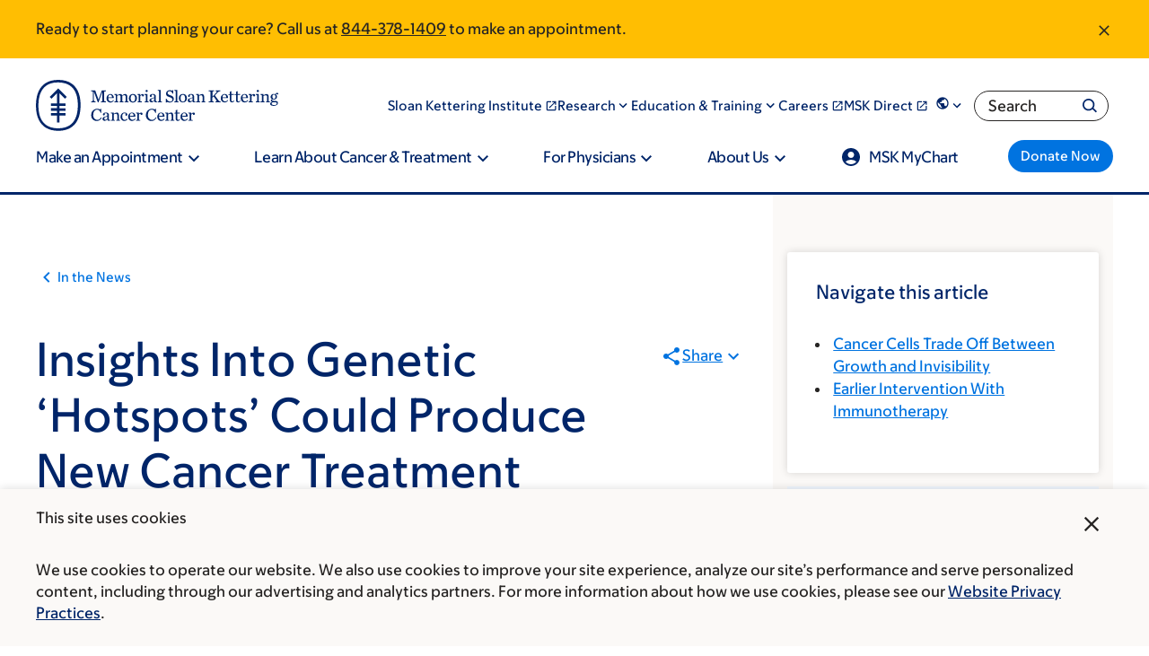

--- FILE ---
content_type: text/html;charset=utf-8
request_url: https://pnapi.invoca.net/2565/na.json
body_size: 302
content:
[{"requestId":"+18005252225","status":"success","formattedNumber":"844-378-1409","countryCode":"1","nationalNumber":"8443781409","lifetimeInSeconds":300,"overflow":null,"surge":null,"invocaId":"i-a3c42770-a006-426f-cd3d-d94a648da9f2"},{"requestId":"+18336755437","status":"not_tracked","message":"+18336755437 is not being tracked","invocaId":"i-a3c42770-a006-426f-cd3d-d94a648da9f2"},{"requestId":"+16466777440","status":"success","formattedNumber":"332-895-6567","countryCode":"1","nationalNumber":"3328956567","lifetimeInSeconds":300,"overflow":null,"surge":null,"invocaId":"i-a3c42770-a006-426f-cd3d-d94a648da9f2"},{"type":"settings","metrics":true}]

--- FILE ---
content_type: application/javascript; charset=utf-8
request_url: https://cdn.dynamicyield.com/api/8791163/api_dynamic.js
body_size: 44336
content:
var DYExps=DYExps||{};if(function(){var e=8791163;void 0===window.DY&&(window.DY={}),void 0===window.DY.scsec&&(window.DY.scsec=e);var t,n={1105220:{internal:!0,showOnce:!1,containsSessionStickiness:!1,containsVersionStickiness:!1,ignoreHooks:!1,displayName:(t=["multi_touch_5hjcdptf","dy-auto-embedded-object",":root .msk-cta","_CurrentPage","/cancer-care/types/","/cancer-conditions/","not_contains","www.mskcc.org/living-beyond","www.mskcc.org/survivorship","www.mskcc.org/follow","www.mskcc.org/pediatrics","www.mskcc.org/cancer-care/types/liver/diagnosis","www.mskcc.org/cancer-care/types/uterine-endometrial/diagnosis","www.mskcc.org/cancer-care/types/kidney/symptoms","www.mskcc.org/cancer-care/types/uterine-endometrial/diagnosis/stages","www.mskcc.org/cancer-care/types/thyroid/symptoms","www.mskcc.org/cancer-care/types/esophageal/symptoms-esophageal","www.mskcc.org/cancer-care/types/liver/liver-cancer-symptoms,","www.mskcc.org/cancer-care/types/thyroid/diagnosis","www.mskcc.org/cancer-care/types/ovarian/symptoms","www.mskcc.org/cancer-care/diagnosis-treatment/diagnosing/rapid-diagnosis-and-treatment,","www.mskcc.org/cancer-care/diagnosis-treatment/diagnosing","www.mskcc.org/cancer-care/types/uterine-endometrial/symptoms","www.mskcc.org/cancer-care/types/bladder/bladder-cancer-signs-and-symptoms","www.mskcc.org/cancer-care/types/bile-duct-cancer-cholangiocarcinoma/signs-symptoms","www.mskcc.org/cancer-care/types/cervical/cervical-cancer-symptoms-signs","www.mskcc.org/cancer-care/types/myelodysplastic-syndrome/myelodysplastic-syndrome-mds-symptoms","www.mskcc.org/brooklyn-infusion","www.mskcc.org/msk-hauppauge","www.mskcc.org/evelyn-h-lauder-breast","www.mskcc.org/mskcc-basking-ridge","www.mskcc.org/msk-commack","www.mskcc.org/bendheim-integrative-medicine","www.mskcc.org/msk-counseling","www.mskcc.org/memorial-medical-care-pc","www.mskcc.org/mskcc-clinical-genetics-service","www.mskcc.org/cancer-care/diagnosis-treatment/diagnosing/rapid-diagnosis-and-treatment","/cancer-care/types/bone","/cancer-care/types/breast-male","/cancer-care/types/lung","/cancer-care/types/leukemias","/cancer-care/types/acoustic-neuroma","/cancer-care/types/brain-tumors-metastatic","/cancer-care/types/brain-tumors-brain-cancer","/cancer-care/types/glioma","/cancer-care/types/brain-tumors-primary","/cancer-care/types/skull-base-tumors","/cancer-care/types/spine-tumors","www.mskcc.org/cancer-care/types/lymphoma","www.mskcc.org/cancer-care/types/multiple-myeloma","//DYO.Q\nfunction checkURL(){\n\treturn new Promise(resolve => {\n\t\tconst currentUrl = window.location.origin + window.location.pathname;\n\t\t\n\t\tif (currentUrl.includes('/cancer-care/types/') && currentUrl.includes('expert')) {\n\t\tresolve('True');\n\t\t} else {\n\t\tresolve('False');\n\t\t}\n\t})\n}\n\ncheckURL();","Experience%201","dg-doc_inline-cta_button-click","%3C!--%0Avariables:%0A%20%20theme%0A%20%20titleText%0A%20%20buttonHref%0A%20%20buttonText%0A--%3E%0A%0A%3Cdiv%0A%20%20class=%22msk-cta%20msk-cta--marketing%20msk-cta--$%7Btheme%7D%20msk-cta--no-copy%20msk-cta--has-primarycta%20msk-cta--no-image%20msk-cta--no-title-icon%20msk-cta--no-standalonelink%20dy-variation-id--$%7BdyVariationId%7D%22%0A%3E%0A%20%20%3Cdiv%20class=%22msk-cta__container%22%3E%0A%20%20%20%20%3Cdiv%20class=%22msk-cta__inner%22%3E%0A%20%20%20%20%20%20%3Cdiv%20class=%22msk-cta__content%22%3E%0A%20%20%20%20%20%20%20%20%3Cstrong%20class=%22msk-cta__headline%22%3E%0A%20%20%20%20%20%20%20%20%20%20%3Cspan%3E$%7BtitleText%7D%3C/span%3E%0A%20%20%20%20%20%20%20%20%3C/strong%3E%0A%20%20%20%20%20%20%3C/div%3E%0A%20%20%20%20%20%20%3Cdiv%20class=%22msk-cta__links%22%3E%0A%20%20%20%20%20%20%20%20%3Cdiv%20class=%22msk-cta__primary-cta%22%3E%0A%20%20%20%20%20%20%20%20%20%20%3Ca%0A%20%20%20%20%20%20%20%20%20%20%20%20href=%22$%7BbuttonHref%7D%22%0A%20%20%20%20%20%20%20%20%20%20%20%20class=%22msk-button%20msk-button--size_standard%20msk-button--dark%20msk-button--primary%22%0A%20%20%20%20%20%20%20%20%20%20%20%20title=%22$%7BbuttonText%7D%22%0A%20%20%20%20%20%20%20%20%20%20%20%20data-link=%22msk-button%22%0A%20%20%20%20%20%20%20%20%20%20%20%20data-header=%22$%7BbuttonText%7D%22%0A%20%20%20%20%20%20%20%20%20%20%20%20aria-label=%22$%7BbuttonText%7D%22%0A%20%20%20%20%20%20%20%20%20%20%3E%0A%20%20%20%20%20%20%20%20%20%20%20%20%3Cspan%20class=%22msk-button__content%22%3E%0A%20%20%20%20%20%20%20%20%20%20%20%20%20%20%3Cspan%20class=%22msk-button__text%22%3E$%7BbuttonText%7D%3C/span%3E%0A%20%20%20%20%20%20%20%20%20%20%20%20%3C/span%3E%0A%20%20%20%20%20%20%20%20%20%20%3C/a%3E%0A%20%20%20%20%20%20%20%20%3C/div%3E%0A%20%20%20%20%20%20%3C/div%3E%0A%20%20%20%20%3C/div%3E%0A%20%20%3C/div%3E%0A%3C/div%3E%0A","//%20IIFE%20to%20not%20pollute%20global%20scope%0A(()%20=%3E%20%7B%0A%0A%20%20%20%20const%20thisCta%20=%20document.querySelector(%22.msk-cta.dy-variation-id--$%7BdyVariationId%7D%22);%0A%20%20%20%20%0A%20%20%20%20//%20Click%20on%20link%20or%20button%20in%20CTA%20--%20%22link_click_CTA%22%0A%20%20%20%20const%20links%20=%20thisCta.querySelectorAll(%22a:not(%5Bhref%5E='tel:'%5D)%22);%0A%20%20%20%20links.forEach((link)%20=%3E%20%7B%0A%20%20%20%20%20%20link.addEventListener('click',%20()%20=%3E%20%7B%0A%20%20%20%20%20%20%20%20DY.API(%22event%22,%20%7B%20name:%20%22$%7BeventLinkClickCta%7D%22%20%7D);%0A%20%20%20%20%20%20%20%20DY.API(%22event%22,%20%7B%20name:%20%22$%7BeventClickCta%7D%22%20%7D);%0A%20%20%20%20%20%20%7D);%0A%20%20%20%20%7D);%0A%20%20%20%20%0A%20%20%20%20//Click%20on%20linked%20phone%20number%20in%20CTA%20--%20%22phoneNumber_click_CTA%22%0A%20%20%20%20const%20phoneLinks%20=%20thisCta.querySelectorAll(%22a%5Bhref%5E='tel:'%5D%22);%0A%20%20%20%20phoneLinks.forEach((phoneLink)%20=%3E%20%7B%0A%20%20%20%20%20%20phoneLink.addEventListener('click',%20()%20=%3E%20%7B%0A%20%20%20%20%20%20%20%20DY.API(%22event%22,%20%7B%20name:%20%22$%7BeventPhoneNumberClickCta%7D%22%20%7D);%0A%20%20%20%20%20%20%20%20DY.API(%22event%22,%20%7B%20name:%20%22$%7BeventClickCta%7D%22%20%7D);%0A%20%20%20%20%20%20%20%20DY.API(%22event%22,%20%7B%20name:%20%22$%7BeventPhoneNumberClick%7D%22%20%7D);%0A%20%20%20%20%20%20%7D);%0A%20%20%20%20%7D);%20%0A%20%20%20%0A%20%20%20%20//%20emit%20our%20custom%20MskPersonalizedContent%20event,%20passing%20the%20same%20element%20that%20Drupal.once%20would%20bind%20to%20as%20the%20%60detail.target%60%0A%20%20%20%20const%20event%20=%20new%20CustomEvent(%22MskPersonalizedContent%22,%20%7Bdetail:%20%7B%20target:%20thisCta,%20rerunAttachBehaviors:%20false%7D%7D);%0A%20%20%20%20window.dispatchEvent(event);%0A%20%20%20%20%0A%20%20%20%20//Event%20added%20by%20DY%20to%20trigger%20a%20campaign%20impression%20event%0A%20%20%20%20DY.API(%22event%22,%20%7Bname:%20%22$%7BDefault%20Campaign%20Impression%20Event%7D%22,%20properties:%20%7B%7D%7D)%0A//%20End%20IIFE%0A%7D)();","%7B%22html%22:%7B%22titleText%22:%7B%22value%22:%22MSK%2520doctors%2520see%2520more%2520than%2520just%2520cancer.%2520We%2520care%2520for%2520the%2520whole%2520patient.%22%7D,%22theme%22:%7B%22value%22:%22light%22%7D,%22buttonHref%22:%7B%22value%22:%22https%253A//www.mskcc.org/doctor%2523sort%253D%252540marketing_name_sort%252520ascending%22%7D,%22buttonText%22:%7B%22value%22:%22Find%2520a%2520doctor%22%7D,%22dyVariationId%22:%7B%22value%22:%22%22%7D%7D,%22css%22:%7B%22dyVariationId%22:%7B%22value%22:%22%22%7D%7D,%22js%22:%7B%22eventPhoneNumberClickCta%22:%7B%22value%22:%22phoneNumber_click_CTA%22%7D,%22dyVariationId%22:%7B%22value%22:%22%22%7D,%22eventLinkClickCta%22:%7B%22value%22:%22link_click_CTA%22%7D,%22eventClickCta%22:%7B%22value%22:%22click_CTA%22%7D,%22eventPhoneNumberClick%22:%7B%22value%22:%22appointment_lead%22%7D,%22Default%20Campaign%20Impression%20Event%22:%7B%22value%22:%221189725_impression%22%7D%7D,%22rcom%22:%7B%7D%7D","%7B%22css%22:%5B%5D,%22js%22:%5B%5D,%22html%22:%5B%5D%7D","multi_touch_2hlrb2mm","div.doctor-header-cta-slot","/cancer-care/doctors/","_ProductFeaturesViews",'{"conditions":[{"field":"keywords","method":"equals","type":"string","relation":"OR","values":["Pathology and Laboratory Medicine"],"multi":true}],"relation":"AND","negation":true}','{"conditions":[{"field":"keywords","method":"equals","type":"string","relation":"OR","values":["Surgery"],"multi":true}],"relation":"AND","negation":true}','{"conditions":[{"field":"keywords","method":"equals","type":"string","relation":"OR","values":["Pediatrics"],"multi":true}],"relation":"AND","negation":true}','{"conditions":[{"field":"keywords","method":"equals","type":"string","relation":"OR","values":["Neurosurgery"],"multi":true}],"relation":"AND","negation":true}','{"conditions":[{"field":"keywords","method":"equals","type":"string","relation":"OR","values":["Neurology"],"multi":true}],"relation":"AND","negation":true}','{"conditions":[{"field":"keywords","method":"equals","type":"string","relation":"OR","values":["Gastroenterology, Hepatology and Nutrition Service"],"multi":true}],"relation":"AND","negation":true}','{"conditions":[{"field":"keywords","method":"equals","type":"string","relation":"OR","values":["Division of Hematologic Malignancies"],"multi":true}],"relation":"AND","negation":true}','{"conditions":[{"field":"keywords","method":"equals","type":"string","relation":"OR","values":["Division of Solid Tumor Oncology"],"multi":true}],"relation":"AND","negation":true}','{"conditions":[{"field":"keywords","method":"equals","type":"string","relation":"OR","values":["Psychiatry and Behavioral Sciences"],"multi":true}],"relation":"AND","negation":true}','{"conditions":[{"field":"keywords","method":"equals","type":"string","relation":"OR","values":["Breast Imaging Service"],"multi":true}],"relation":"AND","negation":true}',"doc-appt_inline-cta_call-form","%3C!--%0Aname:%20MSK1%20CTA%20Utility%201.3%0Aversion:%201.0%0Avariables:%0A%20%20-%20theme%0A%20%20-%20titleText%0A%20%20-%20copy%0A%20%20-%20telephoneNumber%0A%20%20-%20linkHref%0A%20%20-%20linkText%0A--%3E%0A%0A%3Cdiv%20class=%22msk-cta%20msk-cta--utility%20msk-cta--$%7Btheme%7D%20msk-cta--has-copy%20dy-variation-id--$%7BdyVariationId%7D%22%3E%0A%20%20%3Cdiv%20class=%22msk-cta__inner%22%3E%0A%20%20%20%20%3Cdiv%20class=%22msk-cta__content%22%3E%0A%20%20%20%20%20%20%3Cstrong%20class=%22msk-cta__headline%22%3E$%7BtitleText%7D%3C/strong%3E%0A%20%20%20%20%20%20%3Cdiv%20class=%22msk-cta__copy%22%3E$%7Bcopy%7D%3C/div%3E%0A%20%20%20%20%3C/div%3E%0A%20%20%20%20%3Cdiv%20class=%22mskc-cta__primary-links%22%3E%0A%20%20%20%20%20%20%3Cul%20class=%22msk-cta__links%22%3E%0A%20%20%20%20%20%20%20%20%3Cli%20class=%22msk-cta__links-link%22%3E%0A%20%20%20%20%20%20%20%20%20%20%3Cspan%20class=%22msk-cta__links-link__icon%22%3E%0A%20%20%20%20%20%20%20%20%20%20%20%20%3Csvg%0A%20%20%20%20%20%20%20%20%20%20%20%20%20%20width=%2224%22%0A%20%20%20%20%20%20%20%20%20%20%20%20%20%20height=%2224%22%0A%20%20%20%20%20%20%20%20%20%20%20%20%20%20aria-hidden=%22true%22%0A%20%20%20%20%20%20%20%20%20%20%20%20%20%20xmlns=%22http://www.w3.org/2000/svg%22%0A%20%20%20%20%20%20%20%20%20%20%20%20%20%20viewBox=%220%200%2024%2024%22%0A%20%20%20%20%20%20%20%20%20%20%20%20%20%20class=%22msk-icon%20msk-icon__md%20msk-icon__md-phone%22%0A%20%20%20%20%20%20%20%20%20%20%20%20%3E%0A%20%20%20%20%20%20%20%20%20%20%20%20%20%20%3Cpath%0A%20%20%20%20%20%20%20%20%20%20%20%20%20%20%20%20d=%22M6.62%2010.79c1.44%202.83%203.76%205.14%206.59%206.59l2.2-2.2c.27-.27.67-.36%201.02-.24%201.12.37%202.33.57%203.57.57.55%200%201%20.45%201%201V20c0%20.55-.45%201-1%201-9.39%200-17-7.61-17-17%200-.55.45-1%201-1h3.5c.55%200%201%20.45%201%201%200%201.25.2%202.45.57%203.57.11.35.03.74-.25%201.02l-2.2%202.2z%22%0A%20%20%20%20%20%20%20%20%20%20%20%20%20%20/%3E%0A%20%20%20%20%20%20%20%20%20%20%20%20%3C/svg%3E%0A%20%20%20%20%20%20%20%20%20%20%3C/span%3E%0A%20%20%20%20%20%20%20%20%20%20%3Cspan%20class=%22msk-cta__links-link__body%22%3E%0A%20%20%20%20%20%20%20%20%20%20%20%20Call%20%3Ca%20href=%22tel:$%7BtelephoneNumber%7D%22%3E$%7BtelephoneNumber%7D%3C/a%3E%0A%20%20%20%20%20%20%20%20%20%20%3C/span%3E%0A%20%20%20%20%20%20%20%20%3C/li%3E%0A%20%20%20%20%20%20%20%20%3Cli%20class=%22msk-cta__links-link%22%3E%0A%20%20%20%20%20%20%20%20%20%20%3Cspan%20class=%22msk-cta__links-link__icon%22%3E%0A%20%20%20%20%20%20%20%20%20%20%20%20%3Csvg%0A%20%20%20%20%20%20%20%20%20%20%20%20%20%20width=%2224%22%0A%20%20%20%20%20%20%20%20%20%20%20%20%20%20height=%2224%22%0A%20%20%20%20%20%20%20%20%20%20%20%20%20%20aria-hidden=%22true%22%0A%20%20%20%20%20%20%20%20%20%20%20%20%20%20xmlns=%22http://www.w3.org/2000/svg%22%0A%20%20%20%20%20%20%20%20%20%20%20%20%20%20viewBox=%220%200%2024%2024%22%0A%20%20%20%20%20%20%20%20%20%20%20%20%20%20class=%22msk-icon%20msk-icon__md%20msk-icon__md-calendar%22%0A%20%20%20%20%20%20%20%20%20%20%20%20%3E%0A%20%20%20%20%20%20%20%20%20%20%20%20%20%20%3Cpath%0A%20%20%20%20%20%20%20%20%20%20%20%20%20%20%20%20d=%22M17%2010H7v2h10v-2zm2-7h-1V1h-2v2H8V1H6v2H5c-1.11%200-1.99.9-1.99%202L3%2019a2%202%200%20002%202h14c1.1%200%202-.9%202-2V5c0-1.1-.9-2-2-2zm0%2016H5V8h14v11zm-5-5H7v2h7v-2z%22%0A%20%20%20%20%20%20%20%20%20%20%20%20%20%20/%3E%0A%20%20%20%20%20%20%20%20%20%20%20%20%3C/svg%3E%0A%20%20%20%20%20%20%20%20%20%20%3C/span%3E%0A%20%20%20%20%20%20%20%20%20%20%3Cspan%20class=%22msk-cta__links-link__body%22%3E%0A%20%20%20%20%20%20%20%20%20%20%20%20%3Ca%20href=%22$%7BlinkHref%7D%22%3E$%7BlinkText%7D%3C/a%3E%0A%20%20%20%20%20%20%20%20%20%20%3C/span%3E%0A%20%20%20%20%20%20%20%20%3C/li%3E%0A%20%20%20%20%20%20%3C/ul%3E%0A%20%20%20%20%3C/div%3E%0A%20%20%3C/div%3E%0A%3C/div%3E%0A","//%20IIFE%20to%20not%20pollute%20global%20scope%0A(()%20=%3E%20%7B%0A%0A%20%20%20%20const%20thisCta%20=%20document.querySelector(%22.msk-cta.dy-variation-id--$%7BdyVariationId%7D%22);%0A%20%20%20%20%0A%20%20%20%20//%20Click%20on%20link%20or%20button%20in%20CTA%20--%20%22link_click_CTA%22%0A%20%20%20%20const%20links%20=%20thisCta.querySelectorAll(%22a:not(%5Bhref%5E='tel:'%5D)%22);%0A%20%20%20%20links.forEach((link)%20=%3E%20%7B%0A%20%20%20%20%20%20link.addEventListener('click',%20()%20=%3E%20%7B%0A%20%20%20%20%20%20%20%20DY.API(%22event%22,%20%7B%20name:%20%22$%7BeventLinkClickCta%7D%22%20%7D);%0A%20%20%20%20%20%20%20%20DY.API(%22event%22,%20%7B%20name:%20%22$%7BeventClickCta%7D%22%20%7D);%0A%20%20%20%20%20%20%7D);%0A%20%20%20%20%7D);%0A%20%20%20%20%0A%20%20%20%20//Click%20on%20linked%20phone%20number%20in%20CTA%20--%20%22phoneNumber_click_CTA%22%0A%20%20%20%20const%20phoneLinks%20=%20thisCta.querySelectorAll(%22a%5Bhref%5E='tel:'%5D%22);%0A%20%20%20%20phoneLinks.forEach((phoneLink)%20=%3E%20%7B%0A%20%20%20%20%20%20phoneLink.addEventListener('click',%20()%20=%3E%20%7B%0A%20%20%20%20%20%20%20%20DY.API(%22event%22,%20%7B%20name:%20%22$%7BeventPhoneNumberClickCta%7D%22%20%7D);%0A%20%20%20%20%20%20%20%20DY.API(%22event%22,%20%7B%20name:%20%22$%7BeventClickCta%7D%22%20%7D);%0A%20%20%20%20%20%20%20%20DY.API(%22event%22,%20%7B%20name:%20%22$%7BeventPhoneNumberClick%7D%22%20%7D);%0A%20%20%20%20%20%20%7D);%0A%20%20%20%20%7D);%0A%20%20%20%0A%20%20%20%20//%20emit%20our%20custom%20MskPersonalizedContent%20event,%20passing%20the%20same%20element%20that%20Drupal.once%20would%20bind%20to%20as%20the%20%60detail.target%60%0A%20%20%20%20const%20event%20=%20new%20CustomEvent(%22MskPersonalizedContent%22,%20%7Bdetail:%20%7B%20target:%20thisCta,%20rerunAttachBehaviors:%20false%7D%7D);%0A%20%20%20%20window.dispatchEvent(event);%0A%0A%20%20%20%20//Event%20added%20by%20DY%20to%20trigger%20a%20campaign%20impression%20event%0A%20%20%20%20DY.API(%22event%22,%20%7Bname:%20%22$%7BDefault%20Campaign%20Impression%20Event%7D%22,%20properties:%20%7B%7D%7D)%20%20%20%0A//%20End%20IIFE%0A%7D)();","%7B%22html%22:%7B%22theme%22:%7B%22value%22:%22light%22%7D,%22titleText%22:%7B%22value%22:%22Request%2520an%2520Appointment%22%7D,%22copy%22:%7B%22value%22:%22Our%2520Care%2520Advisors%2520can%2520answer%2520many%2520of%2520your%2520questions.%2520They%2520will%2520connect%2520you%2520with%2520the%2520best%2520healthcare%2520provider%2520for%2520your%2520needs.%22%7D,%22telephoneNumber%22:%7B%22value%22:%22888-779-3907%22%7D,%22linkHref%22:%7B%22value%22:%22https%253A//www.mskcc.org/experience/become-patient/appointment/request%22%7D,%22linkText%22:%7B%22value%22:%22Make%2520an%2520Appointment%22%7D,%22dyVariationId%22:%7B%22value%22:%22%22%7D%7D,%22css%22:%7B%22dyVariationId%22:%7B%22value%22:%22%22%7D%7D,%22js%22:%7B%22eventPhoneNumberClickCta%22:%7B%22value%22:%22phoneNumber_click_CTA%22%7D,%22dyVariationId%22:%7B%22value%22:%22%22%7D,%22eventLinkClickCta%22:%7B%22value%22:%22link_click_CTA%22%7D,%22eventClickCta%22:%7B%22value%22:%22click_CTA%22%7D,%22eventPhoneNumberClick%22:%7B%22value%22:%22appointment_lead%22%7D,%22Default%20Campaign%20Impression%20Event%22:%7B%22value%22:%221189725_impression%22%7D%7D,%22rcom%22:%7B%7D%7D","multi_touch_e4n1rdnn","/living-beyond","/survivorship","/pediatrics","www.mskcc.org/cancer-care/types/liver/liver-cancer-symptoms","dg-bap_inline-cta_button-click","%7B%22html%22:%7B%22titleText%22:%7B%22value%22:%22MSK%2520provides%2520compassionate%2520care%2520from%2520the%2520moment%2520you%2520get%2520in%2520touch.%22%7D,%22theme%22:%7B%22value%22:%22light%22%7D,%22buttonHref%22:%7B%22value%22:%22https%253A//www.mskcc.org/experience/become-patient%22%7D,%22buttonText%22:%7B%22value%22:%22Plan%2520your%2520next%2520step%2520now%22%7D,%22dyVariationId%22:%7B%22value%22:%22%22%7D%7D,%22css%22:%7B%22dyVariationId%22:%7B%22value%22:%22%22%7D%7D,%22js%22:%7B%22eventPhoneNumberClickCta%22:%7B%22value%22:%22phoneNumber_click_CTA%22%7D,%22dyVariationId%22:%7B%22value%22:%22%22%7D,%22eventLinkClickCta%22:%7B%22value%22:%22link_click_CTA%22%7D,%22eventClickCta%22:%7B%22value%22:%22click_CTA%22%7D,%22eventPhoneNumberClick%22:%7B%22value%22:%22appointment_lead%22%7D,%22Default%20Campaign%20Impression%20Event%22:%7B%22value%22:%221189725_impression%22%7D%7D,%22rcom%22:%7B%7D%7D","multi_touch_g1dka432",".msk-cta--dark","www.mskcc.org/experience/become-patient","bap-appt_inline-cta_call-form","%3C!--%0Aname:%20MSK2%20CTA%20Utility%201.3%0Aversion:%201.0%0A--%3E%0A%0A%3Cdiv%0A%20%20data-component-id=%22msk_cedar:cta-utility%22%0A%20%20class=%22msk-cta%20msk-cta--utility%20msk-cta--$%7Btheme%7D%20msk-cta--has-copy%20dy-variation-id--$%7BdyVariationId%7D%22%0A%3E%0A%20%20%3Cdiv%20class=%22msk-cta__inner%22%3E%0A%20%20%20%20%3Cdiv%20class=%22msk-cta__content%22%3E%0A%20%20%20%20%20%20%3Cstrong%20class=%22msk-cta__headline%22%3E$%7BtitleText%7D%3C/strong%3E%0A%20%20%20%20%20%20%3Cdiv%20class=%22msk-cta__copy%22%3E%0A%20%20%20%20%20%20%20%20%3Cdiv%20data-component-id=%22msk_cedar:inline-cta%22%20class=%22msk-inline-cta%22%3E%0A%20%20%20%20%20%20%20%20%20%20%3Cdiv%20class=%22msk-inline-cta__copy%22%3E%0A%20%20%20%20%20%20%20%20%20%20%20%20$%7Bcopy%7D%0A%20%20%20%20%20%20%20%20%20%20%3C/div%3E%0A%20%20%20%20%20%20%20%20%3C/div%3E%0A%20%20%20%20%20%20%3C/div%3E%0A%20%20%20%20%3C/div%3E%0A%20%20%20%20%3Cdiv%20class=%22msk-cta__primary-links%22%3E%0A%20%20%20%20%20%20%3Cdiv%20class=%22msk-cta__links%22%3E%0A%20%20%20%20%20%20%20%20%3Cul%3E%0A%20%20%20%20%20%20%20%20%20%20%3Cli%3E%0A%20%20%20%20%20%20%20%20%20%20%20%20%3Cdiv%0A%20%20%20%20%20%20%20%20%20%20%20%20%20%20data-component-id=%22msk_cedar:inline-cta%22%0A%20%20%20%20%20%20%20%20%20%20%20%20%20%20class=%22msk-inline-cta%20msk-inline-cta--has-icon%22%0A%20%20%20%20%20%20%20%20%20%20%20%20%3E%0A%20%20%20%20%20%20%20%20%20%20%20%20%20%20%3Cspan%20class=%22msk-inline-cta__icon%22%3E%0A%20%20%20%20%20%20%20%20%20%20%20%20%20%20%20%20%3Csvg%0A%20%20%20%20%20%20%20%20%20%20%20%20%20%20%20%20%20%20width=%2224%22%0A%20%20%20%20%20%20%20%20%20%20%20%20%20%20%20%20%20%20height=%2224%22%0A%20%20%20%20%20%20%20%20%20%20%20%20%20%20%20%20%20%20aria-hidden=%22true%22%0A%20%20%20%20%20%20%20%20%20%20%20%20%20%20%20%20%20%20viewBox=%220%200%2024%2024%22%0A%20%20%20%20%20%20%20%20%20%20%20%20%20%20%20%20%20%20class=%22msk-icon%20msk-icon__phone%22%0A%20%20%20%20%20%20%20%20%20%20%20%20%20%20%20%20%3E%0A%20%20%20%20%20%20%20%20%20%20%20%20%20%20%20%20%20%20%3Cpath%0A%20%20%20%20%20%20%20%20%20%20%20%20%20%20%20%20%20%20%20%20d=%22M6.62%2010.79c1.44%202.83%203.76%205.14%206.59%206.59l2.2-2.2c.27-.27.67-.36%201.02-.24%201.12.37%202.33.57%203.57.57.55%200%201%20.45%201%201V20c0%20.55-.45%201-1%201-9.39%200-17-7.61-17-17%200-.55.45-1%201-1h3.5c.55%200%201%20.45%201%201%200%201.25.2%202.45.57%203.57.11.35.03.74-.25%201.02l-2.2%202.2z%22%0A%20%20%20%20%20%20%20%20%20%20%20%20%20%20%20%20%20%20%3E%3C/path%3E%0A%20%20%20%20%20%20%20%20%20%20%20%20%20%20%20%20%3C/svg%3E%0A%20%20%20%20%20%20%20%20%20%20%20%20%20%20%3C/span%3E%0A%20%20%20%20%20%20%20%20%20%20%20%20%20%20%3Cdiv%20class=%22msk-inline-cta__copy%22%3E%0A%20%20%20%20%20%20%20%20%20%20%20%20%20%20%20%20Call%20%3Ca%20href=%22tel:$%7BtelephoneNumber%7D%22%3E$%7BtelephoneNumber%7D%3C/a%3E%0A%20%20%20%20%20%20%20%20%20%20%20%20%20%20%3C/div%3E%0A%20%20%20%20%20%20%20%20%20%20%20%20%3C/div%3E%0A%20%20%20%20%20%20%20%20%20%20%3C/li%3E%0A%20%20%20%20%20%20%20%20%20%20%3Cli%3E%0A%20%20%20%20%20%20%20%20%20%20%20%20%3Cdiv%0A%20%20%20%20%20%20%20%20%20%20%20%20%20%20data-component-id=%22msk_cedar:inline-cta%22%0A%20%20%20%20%20%20%20%20%20%20%20%20%20%20class=%22msk-inline-cta%20msk-inline-cta--has-icon%22%0A%20%20%20%20%20%20%20%20%20%20%20%20%3E%0A%20%20%20%20%20%20%20%20%20%20%20%20%20%20%3Cspan%20class=%22msk-inline-cta__icon%22%3E%0A%20%20%20%20%20%20%20%20%20%20%20%20%20%20%20%20%3Csvg%0A%20%20%20%20%20%20%20%20%20%20%20%20%20%20%20%20%20%20width=%2224%22%0A%20%20%20%20%20%20%20%20%20%20%20%20%20%20%20%20%20%20height=%2224%22%0A%20%20%20%20%20%20%20%20%20%20%20%20%20%20%20%20%20%20aria-hidden=%22true%22%0A%20%20%20%20%20%20%20%20%20%20%20%20%20%20%20%20%20%20viewBox=%220%200%2024%2024%22%0A%20%20%20%20%20%20%20%20%20%20%20%20%20%20%20%20%20%20class=%22msk-icon%20msk-icon__calendar%22%0A%20%20%20%20%20%20%20%20%20%20%20%20%20%20%20%20%3E%0A%20%20%20%20%20%20%20%20%20%20%20%20%20%20%20%20%20%20%3Cpath%0A%20%20%20%20%20%20%20%20%20%20%20%20%20%20%20%20%20%20%20%20d=%22M17%2010H7v2h10v-2zm2-7h-1V1h-2v2H8V1H6v2H5c-1.11%200-1.99.9-1.99%202L3%2019a2%202%200%20002%202h14c1.1%200%202-.9%202-2V5c0-1.1-.9-2-2-2zm0%2016H5V8h14v11zm-5-5H7v2h7v-2z%22%0A%20%20%20%20%20%20%20%20%20%20%20%20%20%20%20%20%20%20%3E%3C/path%3E%0A%20%20%20%20%20%20%20%20%20%20%20%20%20%20%20%20%3C/svg%3E%0A%20%20%20%20%20%20%20%20%20%20%20%20%20%20%3C/span%3E%0A%20%20%20%20%20%20%20%20%20%20%20%20%20%20%3Cdiv%20class=%22msk-inline-cta__copy%22%3E%0A%20%20%20%20%20%20%20%20%20%20%20%20%20%20%20%20%3Ca%20href=%22$%7BlinkHref%7D%22%3E$%7BlinkText%7D%3C/a%3E%0A%20%20%20%20%20%20%20%20%20%20%20%20%20%20%3C/div%3E%0A%20%20%20%20%20%20%20%20%20%20%20%20%3C/div%3E%0A%20%20%20%20%20%20%20%20%20%20%3C/li%3E%0A%20%20%20%20%20%20%20%20%3C/ul%3E%0A%20%20%20%20%20%20%3C/div%3E%0A%20%20%20%20%3C/div%3E%0A%20%20%3C/div%3E%0A%3C/div%3E%0A","%7B%22html%22:%7B%22theme%22:%7B%22value%22:%22dark%22%7D,%22titleText%22:%7B%22value%22:%22Request%2520an%2520Appointment%22%7D,%22copy%22:%7B%22value%22:%22Our%2520Care%2520Advisors%2520can%2520answer%2520many%2520of%2520your%2520questions.%2520They%2520will%2520connect%2520you%2520with%2520the%2520best%2520healthcare%2520provider%2520for%2520your%2520needs.%22%7D,%22telephoneNumber%22:%7B%22value%22:%22844-290-9045%22%7D,%22linkHref%22:%7B%22value%22:%22https%253A//www.mskcc.org/experience/become-patient/appointment/request%22%7D,%22linkText%22:%7B%22value%22:%22Make%2520an%2520Appointment%22%7D,%22dyVariationId%22:%7B%22value%22:%22%22%7D%7D,%22css%22:%7B%22dyVariationId%22:%7B%22value%22:%22%22%7D%7D,%22js%22:%7B%22eventPhoneNumberClickCta%22:%7B%22value%22:%22phoneNumber_click_CTA%22%7D,%22dyVariationId%22:%7B%22value%22:%22%22%7D,%22eventLinkClickCta%22:%7B%22value%22:%22link_click_CTA%22%7D,%22eventClickCta%22:%7B%22value%22:%22click_CTA%22%7D,%22eventPhoneNumberClick%22:%7B%22value%22:%22appointment_lead%22%7D,%22Default%20Campaign%20Impression%20Event%22:%7B%22value%22:%221189725_impression%22%7D%7D,%22rcom%22:%7B%7D%7D","multi_touch_or0zwigu","dg-rapid_inline-cta_button-click","%3C!--%0Aname:%20MSK1%20CTA%20Marketing%202.3%0Aversion:%201.0%0Avariables:%0A%20%20-%20theme%0A%20%20-%20titleText%0A%20%20-%20copy%0A%20%20-%20buttonHref%0A%20%20-%20buttonText%0A--%3E%0A%0A%3Cdiv%0A%20%20class=%22msk-cta%20msk-cta--marketing%20msk-cta--$%7Btheme%7D%20msk-cta--has-copy%20msk-cta--has-primarycta%20msk-cta--no-image%20msk-cta--no-title-icon%20msk-cta--no-standalonelink%20dy-variation-id--$%7BdyVariationId%7D%22%0A%3E%0A%20%20%3Cdiv%20class=%22msk-cta__container%22%3E%0A%20%20%20%20%3Cdiv%20class=%22msk-cta__inner%22%3E%0A%20%20%20%20%20%20%3Cdiv%20class=%22msk-cta__content%22%3E%0A%20%20%20%20%20%20%20%20%3Cstrong%20class=%22msk-cta__headline%22%3E%0A%20%20%20%20%20%20%20%20%20%20%3Cspan%3E$%7BtitleText%7D%3C/span%3E%0A%20%20%20%20%20%20%20%20%3C/strong%3E%0A%20%20%20%20%20%20%20%20%3Cdiv%20class=%22msk-cta__copy%22%3E$%7Bcopy%7D%3C/div%3E%0A%20%20%20%20%20%20%3C/div%3E%0A%20%20%20%20%20%20%3Cdiv%20class=%22msk-cta__links%22%3E%0A%20%20%20%20%20%20%20%20%3Cdiv%20class=%22msk-cta__primary-cta%22%3E%0A%20%20%20%20%20%20%20%20%20%20%3Ca%0A%20%20%20%20%20%20%20%20%20%20%20%20href=%22$%7BbuttonHref%7D%22%0A%20%20%20%20%20%20%20%20%20%20%20%20class=%22msk-button%20msk-button--size_standard%20msk-button--light%20msk-button--primary%22%0A%20%20%20%20%20%20%20%20%20%20%20%20title=%22$%7BbuttonText%7D%22%0A%20%20%20%20%20%20%20%20%20%20%20%20data-link=%22msk-button%22%0A%20%20%20%20%20%20%20%20%20%20%20%20data-header=%22$%7BbuttonText%7D%22%0A%20%20%20%20%20%20%20%20%20%20%20%20aria-label=%22$%7BbuttonText%7D%22%0A%20%20%20%20%20%20%20%20%20%20%3E%0A%20%20%20%20%20%20%20%20%20%20%20%20%3Cspan%20class=%22msk-button__content%22%3E%0A%20%20%20%20%20%20%20%20%20%20%20%20%20%20%3Cspan%20class=%22msk-button__text%22%3E$%7BbuttonText%7D%3C/span%3E%0A%20%20%20%20%20%20%20%20%20%20%20%20%3C/span%3E%0A%20%20%20%20%20%20%20%20%20%20%3C/a%3E%0A%20%20%20%20%20%20%20%20%3C/div%3E%0A%20%20%20%20%20%20%3C/div%3E%0A%20%20%20%20%3C/div%3E%0A%20%20%3C/div%3E%0A%3C/div%3E%0A","//%20IIFE%20to%20not%20pollute%20global%20scope%0A(()%20=%3E%20%7B%0A%0A%20%20%20%20const%20thisCta%20=%20document.querySelector(%22.msk-cta.dy-variation-id--$%7BdyVariationId%7D%22);%0A%20%20%20%20%0A%20%20%20%20//%20Click%20on%20link%20or%20button%20in%20CTA%20--%20%22link_click_CTA%22%0A%20%20%20%20const%20links%20=%20thisCta.querySelectorAll(%22a:not(%5Bhref%5E='tel:'%5D)%22);%0A%20%20%20%20links.forEach((link)%20=%3E%20%7B%0A%20%20%20%20%20%20link.addEventListener('click',%20()%20=%3E%20%7B%0A%20%20%20%20%20%20%20%20DY.API(%22event%22,%20%7B%20name:%20%22$%7BeventLinkClickCta%7D%22%20%7D);%0A%20%20%20%20%20%20%20%20DY.API(%22event%22,%20%7B%20name:%20%22$%7BeventClickCta%7D%22%20%7D);%0A%20%20%20%20%20%20%7D);%0A%20%20%20%20%7D);%0A%20%20%20%20%0A%20%20%20%20//Click%20on%20linked%20phone%20number%20in%20CTA%20--%20%22phoneNumber_click_CTA%22%0A%20%20%20%20const%20phoneLinks%20=%20thisCta.querySelectorAll(%22a%5Bhref%5E='tel:'%5D%22);%0A%20%20%20%20phoneLinks.forEach((phoneLink)%20=%3E%20%7B%0A%20%20%20%20%20%20phoneLink.addEventListener('click',%20()%20=%3E%20%7B%0A%20%20%20%20%20%20%20%20DY.API(%22event%22,%20%7B%20name:%20%22$%7BeventPhoneNumberClickCta%7D%22%20%7D);%0A%20%20%20%20%20%20%20%20DY.API(%22event%22,%20%7B%20name:%20%22$%7BeventClickCta%7D%22%20%7D);%0A%20%20%20%20%20%20%20%20DY.API(%22event%22,%20%7B%20name:%20%22$%7BeventPhoneNumberClick%7D%22%20%7D);%0A%20%20%20%20%20%20%7D);%0A%20%20%20%20%7D);%20%0A%20%20%20%0A%20%20%20%20//%20emit%20our%20custom%20MskPersonalizedContent%20event,%20passing%20the%20same%20element%20that%20Drupal.once%20would%20bind%20to%20as%20the%20%60detail.target%60%0A%20%20%20%20const%20event%20=%20new%20CustomEvent(%22MskPersonalizedContent%22,%20%7Bdetail:%20%7B%20target:%20thisCta,%20rerunAttachBehaviors:%20false%7D%7D);%0A%20%20%20%20window.dispatchEvent(event);%0A%0A%20%20%20%20//Event%20added%20by%20DY%20to%20trigger%20a%20campaign%20impression%20event%0A%20%20%20%20DY.API(%22event%22,%20%7Bname:%20%22$%7BDefault%20Campaign%20Impression%20Event%7D%22,%20properties:%20%7B%7D%7D)%0A//%20End%20IIFE%0A%7D)();","%7B%22html%22:%7B%22theme%22:%7B%22value%22:%22light%22%7D,%22titleText%22:%7B%22value%22:%22A%2520fast%2520and%2520accurate%2520diagnosis%2520puts%2520you%2520on%2520the%2520right%2520treatment%2520path%22,%22translations%22:%7B%22es.*%22:%7B%22value%22:%22Un%2520diagn%25F3stico%2520r%25E1pido%2520y%2520preciso%2520lo%2520gu%25EDa%2520hacia%2520el%2520tratamiento%2520adecuado%22%7D%7D%7D,%22copy%22:%7B%22value%22:%22MSK%2527s%2520Rapid%2520Diagnosis%2520service%2520can%2520offer%2520quicker%2520access%2520to%2520world-class%2520care%2520by%2520providing%2520rapid%2520biopsy%2520and%2520diagnosis.%22,%22translations%22:%7B%22es.*%22:%7B%22value%22:%22El%2520servicio%2520de%2520diagn%25F3stico%2520r%25E1pido%2520de%2520MSK%2520puede%2520ofrecer%2520acceso%2520m%25E1s%2520r%25E1pido%2520a%2520la%2520atenci%25F3n%2520de%2520primer%2520nivel%252C%2520ya%2520que%2520le%2520brinda%2520la%2520posibilidad%2520de%2520realizarse%2520una%2520biopsia%2520y%2520recibir%2520su%2520diagn%25F3stico%2520de%2520manera%2520r%25E1pida.%22%7D%7D%7D,%22buttonHref%22:%7B%22value%22:%22https%253A//www.mskcc.org/cancer-care/diagnosis-treatment/diagnosing/rapid-diagnosis-and-treatment%22%7D,%22buttonText%22:%7B%22value%22:%22Learn%2520more%22,%22translations%22:%7B%22es.*%22:%7B%22value%22:%22M%25E1s%2520informaci%25F3n%22%7D%7D%7D,%22dyVariationId%22:%7B%22value%22:%22%22%7D%7D,%22css%22:%7B%22dyVariationId%22:%7B%22value%22:%22%22%7D%7D,%22js%22:%7B%22eventPhoneNumberClickCta%22:%7B%22value%22:%22phoneNumber_click_CTA%22%7D,%22dyVariationId%22:%7B%22value%22:%22%22%7D,%22eventLinkClickCta%22:%7B%22value%22:%22link_click_CTA%22%7D,%22eventClickCta%22:%7B%22value%22:%22click_CTA%22%7D,%22eventPhoneNumberClick%22:%7B%22value%22:%22appointment_lead%22%7D,%22Default%20Campaign%20Impression%20Event%22:%7B%22value%22:%221195602_impression%22%7D%7D,%22rcom%22:%7B%7D%7D","multi_touch_xravea7k",".msk-cta--marketing","rapid-appt_inline-cta_call-form","%7B%22html%22:%7B%22theme%22:%7B%22value%22:%22light%22%7D,%22titleText%22:%7B%22value%22:%22A%2520clear%2520path%2520to%2520world-class%2520care%22,%22translations%22:%7B%22es.*%22:%7B%22value%22:%22Un%2520camino%2520seguro%2520hacia%2520una%2520atenci%25F3n%2520de%2520primer%2520nivel%22%7D%7D%7D,%22copy%22:%7B%22value%22:%22Make%2520an%2520appointment%2520with%2520MSK%2527s%2520Rapid%2520Diagnosis%2520service%2520at%2520four%2520of%2520our%2520tristate%2520locations.%2520Call%2520%253Ca%2520href%253D%2522tel%253A+18339432974%2522%253E833-943-2974%253C/a%253E%2520to%2520get%2520started.%22,%22translations%22:%7B%22es.*%22:%7B%22value%22:%22Programe%2520una%2520cita%2520con%2520el%2520Servicio%2520de%2520Diagn%25F3stico%2520R%25E1pido%2520de%2520MSK%2520en%2520cuatro%2520de%2520nuestras%2520sucursales%2520de%2520los%2520tres%2520estados.%2520Llame%2520al%2520%253Ca%2520href%253D%2522tel%253A+1833-943-2974%2522%253E833-943-2974%253C/a%253E%2520para%2520comenzar.%22%7D%7D%7D,%22buttonHref%22:%7B%22value%22:%22https%253A//www.mskcc.org/experience/become-patient/appointment/request%22%7D,%22buttonText%22:%7B%22value%22:%22Request%2520an%2520appointment%22,%22translations%22:%7B%22es.*%22:%7B%22value%22:%22Solicite%2520una%2520cita%22%7D%7D%7D,%22dyVariationId%22:%7B%22value%22:%22%22%7D%7D,%22css%22:%7B%22dyVariationId%22:%7B%22value%22:%22%22%7D%7D,%22js%22:%7B%22eventPhoneNumberClickCta%22:%7B%22value%22:%22phoneNumber_click_CTA%22%7D,%22dyVariationId%22:%7B%22value%22:%22%22%7D,%22eventLinkClickCta%22:%7B%22value%22:%22link_click_CTA%22%7D,%22eventClickCta%22:%7B%22value%22:%22click_CTA%22%7D,%22eventPhoneNumberClick%22:%7B%22value%22:%22appointment_lead%22%7D,%22Default%20Campaign%20Impression%20Event%22:%7B%22value%22:%221195602_impression%22%7D%7D,%22rcom%22:%7B%7D%7D","[CS-27574] [DY Test] Search CTA","09-22-2025_next-best-step_website-search_tile","div#coveo-result-list1 > div > div.coveo-list-layout.CoveoResult","www.mskcc.org/cancer-care/clinical-trials/search","www.mskcc.org/pediatrics/cancer-care/clinical-trials/search","www.mskcc.org/doctor#sort=%40marketing_name_sort%20ascending&f:Diseases=[Gastrointestinal%20cancers%20and%20conditions,Colorectal%20cancer%20and%20conditions,Colon%20cancer]","const RULES = [\n  { type: 'contains_and', values: ['colorectal', 'cancer', 'doctor'] },\n  { type: 'contains_and', values: ['colorectal', 'cancer', 'expert'] },\n  { type: 'contains_and', values: ['colorectal', 'cancer', 'medical', 'oncologist'] },\n  { type: 'contains_and', values: ['colorectal', 'cancer', 'oncologist'] },\n  { type: 'contains_and', values: ['colorectal', 'cancer', 'specialist'] },\n  { type: 'contains_and', values: ['colorectal', 'cancer', 'dr'] },\n  { type: 'contains_and', values: ['colorectal', 'cancer', 'radiologist'] },\n  { type: 'contains_and', values: ['colorectal', 'cancer', 'surgeon'] },\n  { type: 'contains_and', values: ['colorectal', 'surgery', 'department'] },\n  { type: 'contains_and', values: ['colorectal', 'radiology'] },\n];\n\nfunction normalize(text) {\n  return text.toLowerCase().trim();\n}\n\nfunction getWords(text) {\n  return normalize(text).split(/\\s+/);\n}\n\nfunction matchRule(query, rule) {\n\n  const queryWords = normalize(query);\n\n  if (rule.exclude) {\n    const hasExcluded = rule.exclude.some((word) => queryWords.includes(word.toLowerCase()));\n    if (hasExcluded) return false;\n  }\n\n  switch (rule.type) {\n    case 'exact':\n\n        if(rule.values.length === getWords(query).length){\n            return rule.values.every((val) => normalize(query).includes(normalize(val)));\n        }\n        break;\n        \n    case 'contains_and':\n\n      return rule.values.every((word) => queryWords.includes(word.toLowerCase()));\n      break;\n\n    case 'contains_or':\n      if (rule.required) {\n        const hasAllRequired = rule.required.every((word) => queryWords.includes(word.toLowerCase()));\n        if (!hasAllRequired) return false;\n      }\n\n      return rule.values.some((word) => queryWords.includes(word.toLowerCase()));\n      break;\n\n    default:\n      return false;\n  }\n}\n\nfunction getQuery() {\n  const hash = window.location.hash.slice(1);\n  const params = new URLSearchParams(hash);\n  return params.get('q');\n}\n\nfunction init() {\n  const query = getQuery();\n  if (!query) return 'False';\n\n  const matched = RULES.some((rule) => matchRule(query, rule));\n  return matched ? 'True' : 'False';\n}\n\ninit();\n","website-searchers_colorectal-doctor-terms_ctr","dg-colorectal-experts_doctor_url-destination","%3Carticle%20data-component-id=%22msk_cedar:tile%22%20class=%22msk-tile%20msk-tile--has-media%20msk-tile--theme-$%7Btheme%7D%20msk-tile--two-column%20dy-variation-id--$%7BdyVariationId%7D%22%3E%0A%20%20%20%20%3Cdiv%20class=%22msk-tile__media%22%3E%0A%20%20%20%20%20%20%20%20%3Cimg%20loading=%22lazy%22%20src=%22$%7Bimage%7D%22%20width=%22600%22%20height=%22400%22%20alt=%22$%7BimageAlt%7D%22%3E%0A%20%20%20%20%3C/div%3E%0A%20%20%0A%20%20%20%20%3Cdiv%20class=%22msk-tile__content%22%3E%0A%20%20%20%20%0A%20%20%20%20%20%20%20%20%3C!--%20&#129369;%20Component%20start:%20msk_cedar:tile%20--%3E%3C!--%20&#129376;%20Component%20start:%20msk_cedar:expressive%20--%3E%0A%0A%20%20%20%20%20%20%20%20%3Cdiv%20data-component-id=%22msk_cedar:expressive%22%20class=%22msk-expressive%20msk-expressive--default%22%3E%0A%20%20%20%20%20%20%20%20%20%20%20%20%3Cdiv%20class=%22msk-expressive__content%22%3E%0A%20%20%20%20%20%20%20%20%20%20%20%20%20%20%20%20%3Cdiv%20class=%22msk-expressive__main-content%22%3E%0A%20%20%20%20%20%20%20%20%20%20%20%20%20%20%20%20%20%20%20%20%3Cstrong%20class=%22msk-expressive__eyebrow%22%3E$%7Beyebrow%7D%3C/strong%3E%0A%20%20%20%20%20%20%20%20%20%20%20%20%20%20%20%20%20%20%20%20%3Cstrong%20class=%22msk-expressive__heading%22%3E%0A%20%20%20%20%20%20%20%20%20%20%20%20%20%20%20%20%20%20%20%20%20%20%20%20%3Ca%20href=%22$%7BlinkUrl%7D%22%3E$%7Btitle%7D%3C/a%3E%0A%20%20%20%20%20%20%20%20%20%20%20%20%20%20%20%20%20%20%20%20%3C/strong%3E%0A%20%20%20%20%20%20%20%20%20%20%20%20%20%20%20%20%20%20%20%20%3Cdiv%20class=%22msk-expressive__copy%22%3E%0A%20%20%20%20%20%20%20%20%20%20%20%20%20%20%20%20%20%20%20%20%20%20%20%20%20%20$%7Bcopy%7D%0A%20%20%20%20%20%20%20%20%20%20%20%20%20%20%20%20%20%20%20%20%3C/div%3E%0A%20%20%20%20%20%20%20%20%20%20%20%20%20%20%20%20%3C/div%3E%0A%20%20%20%20%20%20%20%20%20%20%20%20%3C/div%3E%0A%20%20%20%20%20%20%20%20%3C/div%3E%0A%20%20%20%20%20%20%20%20%3C!--%20&#129376;%20Component%20end:%20msk_cedar:expressive%20--%3E%3C!--%20&#129369;%20Component%20end:%20msk_cedar:tile%20--%3E%0A%0A%20%20%20%20%3C/div%3E%0A%3C/article%3E","//%20IIFE%20to%20not%20pollute%20global%20scope%0A(()%20=%3E%20%7B%0A%20%20%20%20const%20allDyEmbeds%20=%20Array.from(document.querySelectorAll(%22.dy_unit:has(.dy-variation-id--$%7BdyVariationId%7D)%22));%0A%20%20%20%20%0A%20%20%20%20if%20(allDyEmbeds.length%20%3E%201)%20%7B%0A%20%20%20%20%20%20%20%20allDyEmbeds.slice(1).forEach((element)%20=%3E%20element.remove());%0A%20%20%20%20%7D%0A%20%20%20%20%0A%20%20//%20Phone%20Number%20Links%0A%20%20const%20thisWidget%20=%20document.querySelector('.msk-tile--two-column.dy-variation-id--$%7BdyVariationId%7D');%0A%20%20const%20container%20=%20document.querySelector('.dy-variation-id--$%7BdyVariationId%7D');%0A%20%20const%20tabSection%20=%20document.querySelector('.coveo-tab-section');%0A%0A%20%20const%20links%20=%20thisWidget.querySelectorAll('a%5Bhref%5D');%0A%20%20links.forEach((link)%20=%3E%20%7B%0A%20%20%20%20link.addEventListener('click',%20()%20=%3E%20%7B%0A%20%20%20%20%20%20DY.API('event',%20%7B%20name:%20'$%7BtileLinkClick%7D'%20%7D);%0A%20%20%20%20%7D);%0A%20%20%7D);%0A%0A%20%20const%20observer%20=%20new%20window.MutationObserver((mutations)%20=%3E%20%7B%0A%20%20%20%20mutations.forEach((mutation)%20=%3E%20%7B%0A%20%20%20%20%20%20if%20(%0A%20%20%20%20%20%20%20%20mutation.type%20===%20'attributes'%0A%20%20%20%20%20%20%20%20%20%20%20%20&&%20mutation.attributeName%20===%20'class'%0A%20%20%20%20%20%20%20%20%20%20%20%20&&%20mutation.target.classList.contains('coveo-selected')%0A%20%20%20%20%20%20)%20%7B%0A%20%20%20%20%20%20%20%20if%20(mutation.target.getAttribute('data-id')%20!==%20'All')%20%7B%0A%20%20%20%20%20%20%20%20%20%20container.style.display%20=%20'none';%0A%20%20%20%20%20%20%20%20%7D%20else%20%7B%0A%20%20%20%20%20%20%20%20%20%20container.style.display%20=%20'flex';%0A%20%20%20%20%20%20%20%20%7D%0A%20%20%20%20%20%20%7D%0A%20%20%20%20%7D);%0A%20%20%7D);%0A%0A%20%20observer.observe(tabSection,%20%7B%0A%20%20%20%20subtree:%20true,%0A%20%20%20%20childList:%20true,%0A%20%20%20%20attributes:%20true,%0A%20%20%7D);%0A%20%20%0A//Event%20added%20by%20DY%20to%20trigger%20a%20campaign%20impression%20event%0ADY.API(%22event%22,%20%7Bname:%20%22$%7BDefault%20Campaign%20Impression%20Event%7D%22,%20properties:%20%7B%7D%7D)%0A%7D)();%0A","%7B%22html%22:%7B%22eyebrow%22:%7B%22value%22:%22Chosen%2520by%2520Our%2520Experts%22%7D,%22title%22:%7B%22value%22:%22Meet%2520MSK%25u2019s%2520Colorectal%2520Cancer%2520Doctors%22%7D,%22copy%22:%7B%22value%22:%22Get%2520to%2520know%2520the%2520doctors%2520who%2520treat%2520colorectal%2520cancer%2520at%2520MSK%2520and%2520how%2520they%2520work%2520together%2520to%2520care%2520for%2520you.%22%7D,%22linkUrl%22:%7B%22value%22:%22https%253A//www.mskcc.org/doctor%2523sort%253D%252540marketing_name_sort%252520ascending%2526f%253ADiseases%253D%255BGastrointestinal%252520cancers%252520and%252520conditions%252CColorectal%252520cancer%252520and%252520conditions%255D%22%7D,%22image%22:%7B%22value%22:%22https%253A//cdn.dynamicyield.com/api/8791163/images/7ccfddb38b02.jpg%22%7D,%22imageAlt%22:%7B%22value%22:%22%22%7D,%22theme%22:%7B%22value%22:%22%22%7D,%22dyVariationId%22:%7B%22value%22:%22%22%7D%7D,%22css%22:%7B%22dyVariationId%22:%7B%22value%22:%22%22%7D%7D,%22js%22:%7B%22tileLinkClick%22:%7B%22value%22:%22link_click_tile%22%7D,%22Default%20Campaign%20Impression%20Event%22:%7B%22value%22:%221338340_impression%22%7D,%22dyVariationId%22:%7B%22value%22:%22%22%7D%7D,%22rcom%22:%7B%7D%7D","const RULES = [\n  { type: 'exact', values: ['colorectal'] },\n  { type: 'contains_and', values: ['stage', 'colorectal'] },\n  { type: 'contains_and', values: ['second', 'opinion', 'colorectal'] },\n  { type: 'exact', values: ['colorectal', 'cancer'] },\n  { type: 'contains_and', values: ['colorectal', 'surgery'] },\n  { type: 'contains_and', values: ['colorectal', 'symptoms'] },\n  { type: 'contains_and', values: ['colorectal', 'oncology'] },\n  { type: 'contains_and', values: ['colorectal', 'diagnosis'] },\n  { type: 'contains_and', values: ['colorectal', 'treatment'] },\n  { type: 'contains_or', values: ['type', 'types'], required: ['colorectal'] },\n];\n\nfunction normalize(text) {\n  return text.toLowerCase().trim();\n}\n\nfunction getWords(text) {\n  return normalize(text).split(/\\s+/);\n}\n\nfunction matchRule(query, rule) {\n\n  const queryWords = normalize(query);\n\n  if (rule.exclude) {\n    const hasExcluded = rule.exclude.some((word) => queryWords.includes(word.toLowerCase()));\n    if (hasExcluded) return false;\n  }\n\n  switch (rule.type) {\n    case 'exact':\n\n        if(rule.values.length === getWords(query).length){\n            return rule.values.every((val) => normalize(query).includes(normalize(val)));\n        }\n        break;\n        \n    case 'contains_and':\n\n      return rule.values.every((word) => queryWords.includes(word.toLowerCase()));\n      break;\n\n    case 'contains_or':\n      if (rule.required) {\n        const hasAllRequired = rule.required.every((word) => queryWords.includes(word.toLowerCase()));\n        if (!hasAllRequired) return false;\n      }\n\n      return rule.values.some((word) => queryWords.includes(word.toLowerCase()));\n      break;\n\n    default:\n      return false;\n  }\n}\n\nfunction getQuery() {\n  const hash = window.location.hash.slice(1);\n  const params = new URLSearchParams(hash);\n  return params.get('q');\n}\n\nfunction init() {\n  const query = getQuery();\n  if (!query) return 'False';\n\n  const matched = RULES.some((rule) => matchRule(query, rule));\n  return matched ? 'True' : 'False';\n}\n\ninit();\n","website-searchers_colorectal-cancer-terms_ctr","dg-colorectal_url-destination","%7B%22html%22:%7B%22eyebrow%22:%7B%22value%22:%22Chosen%2520by%2520Our%2520Experts%22%7D,%22title%22:%7B%22value%22:%22Understanding%2520Colorectal%2520Cancer%22%7D,%22copy%22:%7B%22value%22:%22Learn%2520what%2520to%2520expect%2520after%2520a%2520colorectal%2520cancer%2520diagnosis%252C%2520including%2520treatment%2520options%252C%2520support%252C%2520and%2520expert%2520guidance.%22%7D,%22linkUrl%22:%7B%22value%22:%22https%253A//www.mskcc.org/cancer-care/types/colorectal%22%7D,%22image%22:%7B%22value%22:%22https%253A//cdn.dynamicyield.com/api/8791163/images/a1b57f9b8e92.jpg%22%7D,%22imageAlt%22:%7B%22value%22:%22%22%7D,%22theme%22:%7B%22value%22:%22%22%7D,%22dyVariationId%22:%7B%22value%22:%22%22%7D%7D,%22css%22:%7B%22dyVariationId%22:%7B%22value%22:%22%22%7D%7D,%22js%22:%7B%22tileLinkClick%22:%7B%22value%22:%22link_click_tile%22%7D,%22Default%20Campaign%20Impression%20Event%22:%7B%22value%22:%221338340_impression%22%7D,%22dyVariationId%22:%7B%22value%22:%22%22%7D%7D,%22rcom%22:%7B%7D%7D","const RULES = [\n  { type: 'contains_and', values: ['mammogram'] },\n];\n\nfunction normalize(text) {\n  return text.toLowerCase().trim();\n}\n\nfunction getWords(text) {\n  return normalize(text).split(/\\s+/);\n}\n\nfunction matchRule(query, rule) {\n\n  const queryWords = normalize(query);\n\n  if (rule.exclude) {\n    const hasExcluded = rule.exclude.some((word) => queryWords.includes(word.toLowerCase()));\n    if (hasExcluded) return false;\n  }\n\n  switch (rule.type) {\n    case 'exact':\n\n        if(rule.values.length === getWords(query).length){\n            return rule.values.every((val) => normalize(query).includes(normalize(val)));\n        }\n        break;\n        \n    case 'contains_and':\n\n      return rule.values.every((word) => queryWords.includes(word.toLowerCase()));\n      break;\n\n    case 'contains_or':\n      if (rule.required) {\n        const hasAllRequired = rule.required.every((word) => queryWords.includes(word.toLowerCase()));\n        if (!hasAllRequired) return false;\n      }\n\n      return rule.values.some((word) => queryWords.includes(word.toLowerCase()));\n      break;\n\n    default:\n      return false;\n  }\n}\n\nfunction getQuery() {\n  const hash = window.location.hash.slice(1);\n  const params = new URLSearchParams(hash);\n  return params.get('q');\n}\n\nfunction init() {\n  const query = getQuery();\n  if (!query) return 'False';\n\n  const matched = RULES.some((rule) => matchRule(query, rule));\n  return matched ? 'True' : 'False';\n}\n\ninit();\n","12-18-2025_website-searchers_mammogram-terms_ctr_rollout","mammogram_url-destination","%7B%22html%22:%7B%22eyebrow%22:%7B%22value%22:%22Chosen%2520by%2520Our%2520Experts%22%7D,%22title%22:%7B%22value%22:%22Mammogram%2520Service%2520at%2520MSK%22%7D,%22copy%22:%7B%22value%22:%22See%2520how%2520MSK%2520approaches%2520mammograms%2520and%2520breast%2520cancer%2520screening.%22%7D,%22linkUrl%22:%7B%22value%22:%22https%253A//www.mskcc.org/cancer-conditions/breast-cancer/diagnosis-types-stages/mammograms-other-types-of-breast-exams%22%7D,%22image%22:%7B%22value%22:%22https%253A//cdn.dynamicyield.com/api/8791163/images/3c88cb78ba70.jpg%22%7D,%22imageAlt%22:%7B%22value%22:%22%22%7D,%22theme%22:%7B%22value%22:%22%22%7D,%22dyVariationId%22:%7B%22value%22:%22%22%7D%7D,%22css%22:%7B%22dyVariationId%22:%7B%22value%22:%22%22%7D%7D,%22js%22:%7B%22tileLinkClick%22:%7B%22value%22:%22link_click_tile%22%7D,%22Default%20Campaign%20Impression%20Event%22:%7B%22value%22:%221338340_impression%22%7D,%22dyVariationId%22:%7B%22value%22:%22%22%7D%7D,%22rcom%22:%7B%7D%7D","www.mskcc.org/doctor#sort=%40marketing_name_sort%20ascending&f:Diseases=[Gastrointestinal%20cancers%20and%20conditions,Colorectal%20cancer%20and%20conditions,Rectal%20cancer]","const RULES = [\n  { type: 'contains_and', values: ['rectal', 'cancer', 'doctor'] },\n  { type: 'contains_and', values: ['rectal', 'cancer', 'expert'] },\n  { type: 'contains_and', values: ['rectal', 'cancer', 'medical', 'oncologist'] },\n  { type: 'contains_and', values: ['rectal', 'cancer', 'oncologist'] },\n  { type: 'contains_and', values: ['rectal', 'cancer', 'specialist'] },\n  { type: 'contains_and', values: ['rectal', 'cancer', 'dr'] },\n  { type: 'contains_and', values: ['rectal', 'cancer', 'radiologist'] },\n  { type: 'contains_and', values: ['rectal', 'cancer', 'surgeon'] },\n  { type: 'contains_and', values: ['rectal', 'surgery', 'department'] },\n  { type: 'contains_and', values: ['rectal', 'radiology'] },\n];\n\nfunction normalize(text) {\n  return text.toLowerCase().trim();\n}\n\nfunction getWords(text) {\n  return normalize(text).split(/\\s+/);\n}\n\nfunction matchRule(query, rule) {\n\n  const queryWords = normalize(query);\n\n  if (rule.exclude) {\n    const hasExcluded = rule.exclude.some((word) => queryWords.includes(word.toLowerCase()));\n    if (hasExcluded) return false;\n  }\n\n  switch (rule.type) {\n    case 'exact':\n\n        if(rule.values.length === getWords(query).length){\n            return rule.values.every((val) => normalize(query).includes(normalize(val)));\n        }\n        break;\n        \n    case 'contains_and':\n\n      return rule.values.every((word) => queryWords.includes(word.toLowerCase()));\n      break;\n\n    case 'contains_or':\n      if (rule.required) {\n        const hasAllRequired = rule.required.every((word) => queryWords.includes(word.toLowerCase()));\n        if (!hasAllRequired) return false;\n      }\n\n      return rule.values.some((word) => queryWords.includes(word.toLowerCase()));\n      break;\n\n    default:\n      return false;\n  }\n}\n\nfunction getQuery() {\n  const hash = window.location.hash.slice(1);\n  const params = new URLSearchParams(hash);\n  return params.get('q');\n}\n\nfunction init() {\n  const query = getQuery();\n  if (!query) return 'False';\n\n  const matched = RULES.some((rule) => matchRule(query, rule));\n  return matched ? 'True' : 'False';\n}\n\ninit();\n","website-searchers_rectal-doctor-terms_ctr","dg-rectal-experts_doctor_url-destination","%7B%22html%22:%7B%22eyebrow%22:%7B%22value%22:%22Chosen%2520by%2520Our%2520Experts%22%7D,%22title%22:%7B%22value%22:%22Meet%2520MSK%25u2019s%2520Rectal%2520Cancer%2520Doctors%22%7D,%22copy%22:%7B%22value%22:%22Get%2520to%2520know%2520the%2520doctors%2520who%2520treat%2520rectal%2520cancer%2520at%2520MSK%2520and%2520how%2520they%2520work%2520together%2520to%2520care%2520for%2520you.%22%7D,%22linkUrl%22:%7B%22value%22:%22https%253A//www.mskcc.org/cancer-care/types/rectal/rectal-cancer-experts%22%7D,%22image%22:%7B%22value%22:%22https%253A//cdn.dynamicyield.com/api/8791163/images/7ccfddb38b02.jpg%22%7D,%22imageAlt%22:%7B%22value%22:%22%22%7D,%22theme%22:%7B%22value%22:%22%22%7D,%22dyVariationId%22:%7B%22value%22:%22%22%7D%7D,%22css%22:%7B%22dyVariationId%22:%7B%22value%22:%22%22%7D%7D,%22js%22:%7B%22tileLinkClick%22:%7B%22value%22:%22link_click_tile%22%7D,%22Default%20Campaign%20Impression%20Event%22:%7B%22value%22:%221338340_impression%22%7D,%22dyVariationId%22:%7B%22value%22:%22%22%7D%7D,%22rcom%22:%7B%7D%7D","doc-bios-rectal_doctor_url-destination","%7B%22html%22:%7B%22eyebrow%22:%7B%22value%22:%22Chosen%2520by%2520Our%2520Experts%22%7D,%22title%22:%7B%22value%22:%22Meet%2520MSK%25u2019s%2520Rectal%2520Cancer%2520Doctors%22%7D,%22copy%22:%7B%22value%22:%22Get%2520to%2520know%2520the%2520doctors%2520who%2520treat%2520rectal%2520cancer%2520at%2520MSK%2520and%2520how%2520they%2520work%2520together%2520to%2520care%2520for%2520you.%22%7D,%22linkUrl%22:%7B%22value%22:%22https%253A//www.mskcc.org/doctor%2523sort%253D%252540marketing_name_sort%252520ascending%2526f%253ADiseases%253D%255BGastrointestinal%252520cancers%252520and%252520conditions%252CColorectal%252520cancer%252520and%252520conditions%252CRectal%252520cancer%255D%22%7D,%22image%22:%7B%22value%22:%22https%253A//cdn.dynamicyield.com/api/8791163/images/7ccfddb38b02.jpg%22%7D,%22imageAlt%22:%7B%22value%22:%22%22%7D,%22theme%22:%7B%22value%22:%22%22%7D,%22dyVariationId%22:%7B%22value%22:%22%22%7D%7D,%22css%22:%7B%22dyVariationId%22:%7B%22value%22:%22%22%7D%7D,%22js%22:%7B%22tileLinkClick%22:%7B%22value%22:%22link_click_tile%22%7D,%22Default%20Campaign%20Impression%20Event%22:%7B%22value%22:%221338340_impression%22%7D,%22dyVariationId%22:%7B%22value%22:%22%22%7D%7D,%22rcom%22:%7B%7D%7D","const RULES = [\n  { type: 'exact', values: ['rectal'] },\n  { type: 'contains_and', values: ['stage', 'rectal'] },\n  { type: 'contains_and', values: ['second', 'opinion', 'rectal'] },\n  { type: 'exact', values: ['rectal', 'cancer'] },\n  { type: 'contains_and', values: ['rectal', 'surgery'] },\n  { type: 'contains_and', values: ['rectal', 'symptoms'] },\n  { type: 'contains_and', values: ['rectal', 'oncology'] },\n  { type: 'contains_and', values: ['rectal', 'diagnosis'] },\n  { type: 'contains_and', values: ['rectal', 'treatment'] },\n  { type: 'contains_or', values: ['type', 'types'], required: ['rectal'] },\n  { type: 'contains_and', values: ['rectal', 'cancer', 'immunotherapy'] },\n];\n\nfunction normalize(text) {\n  return text.toLowerCase().trim();\n}\n\nfunction getWords(text) {\n  return normalize(text).split(/\\s+/);\n}\n\nfunction matchRule(query, rule) {\n\n  const queryWords = normalize(query);\n\n  if (rule.exclude) {\n    const hasExcluded = rule.exclude.some((word) => queryWords.includes(word.toLowerCase()));\n    if (hasExcluded) return false;\n  }\n\n  switch (rule.type) {\n    case 'exact':\n\n        if(rule.values.length === getWords(query).length){\n            return rule.values.every((val) => normalize(query).includes(normalize(val)));\n        }\n        break;\n        \n    case 'contains_and':\n\n      return rule.values.every((word) => queryWords.includes(word.toLowerCase()));\n      break;\n\n    case 'contains_or':\n      if (rule.required) {\n        const hasAllRequired = rule.required.every((word) => queryWords.includes(word.toLowerCase()));\n        if (!hasAllRequired) return false;\n      }\n\n      return rule.values.some((word) => queryWords.includes(word.toLowerCase()));\n      break;\n\n    default:\n      return false;\n  }\n}\n\nfunction getQuery() {\n  const hash = window.location.hash.slice(1);\n  const params = new URLSearchParams(hash);\n  return params.get('q');\n}\n\nfunction init() {\n  const query = getQuery();\n  if (!query) return 'False';\n\n  const matched = RULES.some((rule) => matchRule(query, rule));\n  return matched ? 'True' : 'False';\n}\n\ninit();\n","website-searchers_rectal-cancer-terms_ctr","dg-rectal_url-destination","%7B%22html%22:%7B%22eyebrow%22:%7B%22value%22:%22Chosen%2520by%2520Our%2520Experts%22%7D,%22title%22:%7B%22value%22:%22Understanding%2520Rectal%2520Cancer%22%7D,%22copy%22:%7B%22value%22:%22Learn%2520what%2520to%2520expect%2520after%2520a%2520rectal%2520cancer%2520diagnosis%252C%2520including%2520treatment%2520options%252C%2520support%252C%2520and%2520expert%2520guidance.%22%7D,%22linkUrl%22:%7B%22value%22:%22https%253A//www.mskcc.org/cancer-care/types/rectal%22%7D,%22image%22:%7B%22value%22:%22https%253A//cdn.dynamicyield.com/api/8791163/images/88ff41075c72.jpg%22%7D,%22imageAlt%22:%7B%22value%22:%22%22%7D,%22theme%22:%7B%22value%22:%22%22%7D,%22dyVariationId%22:%7B%22value%22:%22%22%7D%7D,%22css%22:%7B%22dyVariationId%22:%7B%22value%22:%22%22%7D%7D,%22js%22:%7B%22tileLinkClick%22:%7B%22value%22:%22link_click_tile%22%7D,%22Default%20Campaign%20Impression%20Event%22:%7B%22value%22:%221338340_impression%22%7D,%22dyVariationId%22:%7B%22value%22:%22%22%7D%7D,%22rcom%22:%7B%7D%7D","const RULES = [\n  { type: 'contains_and', values: ['colon', 'cancer', 'doctor'] },\n  { type: 'contains_and', values: ['colon', 'cancer', 'expert'] },\n  { type: 'contains_and', values: ['colon', 'cancer', 'medical', 'oncologist'] },\n  { type: 'contains_and', values: ['colon', 'cancer', 'oncologist'] },\n  { type: 'contains_and', values: ['colon', 'cancer', 'specialist'] },\n  { type: 'contains_and', values: ['colon', 'cancer', 'dr'] },\n  { type: 'contains_and', values: ['colon', 'cancer', 'radiologist'] },\n  { type: 'contains_and', values: ['colon', 'cancer', 'surgeon'] },\n  { type: 'contains_and', values: ['colon', 'surgery', 'department'] },\n  { type: 'contains_and', values: ['colon', 'radiology'] },\n];\n\nfunction normalize(text) {\n  return text.toLowerCase().trim();\n}\n\nfunction getWords(text) {\n  return normalize(text).split(/\\s+/);\n}\n\nfunction matchRule(query, rule) {\n\n  const queryWords = normalize(query);\n\n  if (rule.exclude) {\n    const hasExcluded = rule.exclude.some((word) => queryWords.includes(word.toLowerCase()));\n    if (hasExcluded) return false;\n  }\n\n  switch (rule.type) {\n    case 'exact':\n\n        if(rule.values.length === getWords(query).length){\n            return rule.values.every((val) => normalize(query).includes(normalize(val)));\n        }\n        break;\n        \n    case 'contains_and':\n\n      return rule.values.every((word) => queryWords.includes(word.toLowerCase()));\n      break;\n\n    case 'contains_or':\n      if (rule.required) {\n        const hasAllRequired = rule.required.every((word) => queryWords.includes(word.toLowerCase()));\n        if (!hasAllRequired) return false;\n      }\n\n      return rule.values.some((word) => queryWords.includes(word.toLowerCase()));\n      break;\n\n    default:\n      return false;\n  }\n}\n\nfunction getQuery() {\n  const hash = window.location.hash.slice(1);\n  const params = new URLSearchParams(hash);\n  return params.get('q');\n}\n\nfunction init() {\n  const query = getQuery();\n  if (!query) return 'False';\n\n  const matched = RULES.some((rule) => matchRule(query, rule));\n  return matched ? 'True' : 'False';\n}\n\ninit();\n","website-searchers_colon-doctor-terms_ctr","dg-colon-experts_doctor_url-destination","%7B%22html%22:%7B%22eyebrow%22:%7B%22value%22:%22Chosen%2520by%2520Our%2520Experts%22%7D,%22title%22:%7B%22value%22:%22Meet%2520MSK%25u2019s%2520Colon%2520Cancer%2520Doctors%22%7D,%22copy%22:%7B%22value%22:%22Get%2520to%2520know%2520the%2520doctors%2520who%2520treat%2520colon%2520cancer%2520at%2520MSK%2520and%2520how%2520they%2520work%2520together%2520to%2520care%2520for%2520you.%22%7D,%22linkUrl%22:%7B%22value%22:%22https%253A//www.mskcc.org/cancer-care/types/colon/experts%22%7D,%22image%22:%7B%22value%22:%22https%253A//cdn.dynamicyield.com/api/8791163/images/7ccfddb38b02.jpg%22%7D,%22imageAlt%22:%7B%22value%22:%22%22%7D,%22theme%22:%7B%22value%22:%22%22%7D,%22dyVariationId%22:%7B%22value%22:%22%22%7D%7D,%22css%22:%7B%22dyVariationId%22:%7B%22value%22:%22%22%7D%7D,%22js%22:%7B%22tileLinkClick%22:%7B%22value%22:%22link_click_tile%22%7D,%22Default%20Campaign%20Impression%20Event%22:%7B%22value%22:%221338340_impression%22%7D,%22dyVariationId%22:%7B%22value%22:%22%22%7D%7D,%22rcom%22:%7B%7D%7D","doc-bios-colon_doctor_url-destination","%7B%22html%22:%7B%22eyebrow%22:%7B%22value%22:%22Chosen%2520by%2520Our%2520Experts%22%7D,%22title%22:%7B%22value%22:%22Meet%2520MSK%25u2019s%2520Colon%2520Cancer%2520Doctors%22%7D,%22copy%22:%7B%22value%22:%22Get%2520to%2520know%2520the%2520doctors%2520who%2520treat%2520colon%2520cancer%2520at%2520MSK%2520and%2520how%2520they%2520work%2520together%2520to%2520care%2520for%2520you.%22%7D,%22linkUrl%22:%7B%22value%22:%22https%253A//www.mskcc.org/doctor%2523sort%253D%252540marketing_name_sort%252520ascending%2526f%253ADiseases%253D%255BGastrointestinal%252520cancers%252520and%252520conditions%252CColorectal%252520cancer%252520and%252520conditions%252CColon%252520cancer%255D%22%7D,%22image%22:%7B%22value%22:%22https%253A//cdn.dynamicyield.com/api/8791163/images/7ccfddb38b02.jpg%22%7D,%22imageAlt%22:%7B%22value%22:%22%22%7D,%22theme%22:%7B%22value%22:%22%22%7D,%22dyVariationId%22:%7B%22value%22:%22%22%7D%7D,%22css%22:%7B%22dyVariationId%22:%7B%22value%22:%22%22%7D%7D,%22js%22:%7B%22tileLinkClick%22:%7B%22value%22:%22link_click_tile%22%7D,%22Default%20Campaign%20Impression%20Event%22:%7B%22value%22:%221338340_impression%22%7D,%22dyVariationId%22:%7B%22value%22:%22%22%7D%7D,%22rcom%22:%7B%7D%7D","const RULES = [\n  { type: 'exact', values: ['colon'] },\n  { type: 'contains_and', values: ['stage', 'colon'] },\n  { type: 'contains_and', values: ['second', 'opinion', 'colon'] },\n  { type: 'exact', values: ['colon', 'cancer'] },\n  { type: 'contains_and', values: ['colon', 'surgery'] },\n  { type: 'contains_and', values: ['colon', 'symptoms'] },\n  { type: 'contains_and', values: ['colon', 'oncology'] },\n  { type: 'contains_and', values: ['colon', 'diagnosis'] },\n  { type: 'contains_and', values: ['colon', 'treatment'] },\n  { type: 'contains_or', values: ['type', 'types'], required: ['colon'] },\n];\n\nfunction normalize(text) {\n  return text.toLowerCase().trim();\n}\n\nfunction getWords(text) {\n  return normalize(text).split(/\\s+/);\n}\n\nfunction matchRule(query, rule) {\n\n  const queryWords = normalize(query);\n\n  if (rule.exclude) {\n    const hasExcluded = rule.exclude.some((word) => queryWords.includes(word.toLowerCase()));\n    if (hasExcluded) return false;\n  }\n\n  switch (rule.type) {\n    case 'exact':\n\n        if(rule.values.length === getWords(query).length){\n            return rule.values.every((val) => normalize(query).includes(normalize(val)));\n        }\n        break;\n        \n    case 'contains_and':\n\n      return rule.values.every((word) => queryWords.includes(word.toLowerCase()));\n      break;\n\n    case 'contains_or':\n      if (rule.required) {\n        const hasAllRequired = rule.required.every((word) => queryWords.includes(word.toLowerCase()));\n        if (!hasAllRequired) return false;\n      }\n\n      return rule.values.some((word) => queryWords.includes(word.toLowerCase()));\n      break;\n\n    default:\n      return false;\n  }\n}\n\nfunction getQuery() {\n  const hash = window.location.hash.slice(1);\n  const params = new URLSearchParams(hash);\n  return params.get('q');\n}\n\nfunction init() {\n  const query = getQuery();\n  if (!query) return 'False';\n\n  const matched = RULES.some((rule) => matchRule(query, rule));\n  return matched ? 'True' : 'False';\n}\n\ninit();\n","website-searchers_colon-cancer-terms_ctr","dg-colon_url-destination","%7B%22html%22:%7B%22eyebrow%22:%7B%22value%22:%22Chosen%2520by%2520Our%2520Experts%22%7D,%22title%22:%7B%22value%22:%22Understanding%2520Colon%2520Cancer%22%7D,%22copy%22:%7B%22value%22:%22Learn%2520what%2520to%2520expect%2520after%2520a%2520colon%2520cancer%2520diagnosis%252C%2520including%2520treatment%2520options%252C%2520support%252C%2520and%2520expert%2520guidance.%22%7D,%22linkUrl%22:%7B%22value%22:%22https%253A//www.mskcc.org/cancer-care/types/colon%22%7D,%22image%22:%7B%22value%22:%22https%253A//cdn.dynamicyield.com/api/8791163/images/cb165fbf17d7.jpg%22%7D,%22imageAlt%22:%7B%22value%22:%22%22%7D,%22theme%22:%7B%22value%22:%22%22%7D,%22dyVariationId%22:%7B%22value%22:%22%22%7D%7D,%22css%22:%7B%22dyVariationId%22:%7B%22value%22:%22%22%7D%7D,%22js%22:%7B%22tileLinkClick%22:%7B%22value%22:%22link_click_tile%22%7D,%22Default%20Campaign%20Impression%20Event%22:%7B%22value%22:%221338340_impression%22%7D,%22dyVariationId%22:%7B%22value%22:%22%22%7D%7D,%22rcom%22:%7B%7D%7D","const RULES = [\n  { type: 'contains_and', values: ['financial', 'assistance'] },\n  { type: 'contains_and', values: ['financial', 'aid'] },\n  { type: 'contains_and', values: ['financially'] },\n  { type: 'contains_and', values: ['patient', 'financial'] },\n  { type: 'contains_and', values: ['financial', 'coordinator'] },\n  { type: 'contains_and', values: ['financial', 'navigator'] },\n  { type: 'contains_and', values: ['financial', 'programs'] },\n  { type: 'contains_and', values: ['financial', 'services'] },\n  { type: 'contains_and', values: ['financial', 'support'] },\n];\n\nfunction normalize(text) {\n  return text.toLowerCase().trim();\n}\n\nfunction getWords(text) {\n  return normalize(text).split(/\\s+/);\n}\n\nfunction matchRule(query, rule) {\n\n  const queryWords = normalize(query);\n\n  if (rule.exclude) {\n    const hasExcluded = rule.exclude.some((word) => queryWords.includes(word.toLowerCase()));\n    if (hasExcluded) return false;\n  }\n\n  switch (rule.type) {\n    case 'exact':\n\n        if(rule.values.length === getWords(query).length){\n            return rule.values.every((val) => normalize(query).includes(normalize(val)));\n        }\n        break;\n        \n    case 'contains_and':\n\n      return rule.values.every((word) => queryWords.includes(word.toLowerCase()));\n      break;\n\n    case 'contains_or':\n      if (rule.required) {\n        const hasAllRequired = rule.required.every((word) => queryWords.includes(word.toLowerCase()));\n        if (!hasAllRequired) return false;\n      }\n\n      return rule.values.some((word) => queryWords.includes(word.toLowerCase()));\n      break;\n\n    default:\n      return false;\n  }\n}\n\nfunction getQuery() {\n  const hash = window.location.hash.slice(1);\n  const params = new URLSearchParams(hash);\n  return params.get('q');\n}\n\nfunction init() {\n  const query = getQuery();\n  if (!query) return 'False';\n\n  const matched = RULES.some((rule) => matchRule(query, rule));\n  return matched ? 'True' : 'False';\n}\n\ninit();\n","website-searchers_financial-assistance-terms_ctr","financial-assistance_url-destination","%7B%22html%22:%7B%22eyebrow%22:%7B%22value%22:%22Chosen%2520by%2520Our%2520Experts%22%7D,%22title%22:%7B%22value%22:%22Explore%2520Financial%2520Help%2520at%2520MSK%22%7D,%22copy%22:%7B%22value%22:%22Learn%2520about%2520financial%2520support%252C%2520grants%252C%2520and%2520resources%2520that%2520may%2520be%2520available%2520during%2520your%2520care.%22%7D,%22linkUrl%22:%7B%22value%22:%22https%253A//www.mskcc.org/insurance-assistance/assistance%22%7D,%22image%22:%7B%22value%22:%22https%253A//cdn.dynamicyield.com/api/8791163/images/4e4979b61988.jpg%22%7D,%22imageAlt%22:%7B%22value%22:%22%22%7D,%22theme%22:%7B%22value%22:%22%22%7D,%22dyVariationId%22:%7B%22value%22:%22%22%7D%7D,%22css%22:%7B%22dyVariationId%22:%7B%22value%22:%22%22%7D%7D,%22js%22:%7B%22tileLinkClick%22:%7B%22value%22:%22link_click_tile%22%7D,%22Default%20Campaign%20Impression%20Event%22:%7B%22value%22:%221338340_impression%22%7D,%22dyVariationId%22:%7B%22value%22:%22%22%7D%7D,%22rcom%22:%7B%7D%7D","financial-faq_url-destination","%7B%22html%22:%7B%22eyebrow%22:%7B%22value%22:%22Chosen%2520by%2520Our%2520Experts%22%7D,%22title%22:%7B%22value%22:%22Explore%2520Financial%2520Help%2520at%2520MSK%22%7D,%22copy%22:%7B%22value%22:%22Learn%2520about%2520financial%2520support%252C%2520grants%252C%2520and%2520resources%2520that%2520may%2520be%2520available%2520during%2520your%2520care.%22%7D,%22linkUrl%22:%7B%22value%22:%22https%253A//www.mskcc.org/insurance-assistance/help-your-financial-questions-msk%22%7D,%22image%22:%7B%22value%22:%22https%253A//cdn.dynamicyield.com/api/8791163/images/4e4979b61988.jpg%22%7D,%22imageAlt%22:%7B%22value%22:%22%22%7D,%22theme%22:%7B%22value%22:%22%22%7D,%22dyVariationId%22:%7B%22value%22:%22%22%7D%7D,%22css%22:%7B%22dyVariationId%22:%7B%22value%22:%22%22%7D%7D,%22js%22:%7B%22tileLinkClick%22:%7B%22value%22:%22link_click_tile%22%7D,%22Default%20Campaign%20Impression%20Event%22:%7B%22value%22:%221338340_impression%22%7D,%22dyVariationId%22:%7B%22value%22:%22%22%7D%7D,%22rcom%22:%7B%7D%7D","const RULES = [\n  { type: 'contains_and', values: ['insurance'], exclude: ['international'] },\n];\n\nfunction normalize(text) {\n  return text.toLowerCase().trim();\n}\n\nfunction getWords(text) {\n  return normalize(text).split(/\\s+/);\n}\n\nfunction matchRule(query, rule) {\n\n  const queryWords = normalize(query);\n\n  if (rule.exclude) {\n    const hasExcluded = rule.exclude.some((word) => queryWords.includes(word.toLowerCase()));\n    if (hasExcluded) return false;\n  }\n\n  switch (rule.type) {\n    case 'exact':\n\n        if(rule.values.length === getWords(query).length){\n            return rule.values.every((val) => normalize(query).includes(normalize(val)));\n        }\n        break;\n        \n    case 'contains_and':\n\n      return rule.values.every((word) => queryWords.includes(word.toLowerCase()));\n      break;\n\n    case 'contains_or':\n      if (rule.required) {\n        const hasAllRequired = rule.required.every((word) => queryWords.includes(word.toLowerCase()));\n        if (!hasAllRequired) return false;\n      }\n\n      return rule.values.some((word) => queryWords.includes(word.toLowerCase()));\n      break;\n\n    default:\n      return false;\n  }\n}\n\nfunction getQuery() {\n  const hash = window.location.hash.slice(1);\n  const params = new URLSearchParams(hash);\n  return params.get('q');\n}\n\nfunction init() {\n  const query = getQuery();\n  if (!query) return 'False';\n\n  const matched = RULES.some((rule) => matchRule(query, rule));\n  return matched ? 'True' : 'False';\n}\n\ninit();\n","12-18-2025_website-searchers_insurance-terms_ctr_rollout","insurance_url-destination","%7B%22html%22:%7B%22eyebrow%22:%7B%22value%22:%22Chosen%2520by%2520Our%2520Experts%22%7D,%22title%22:%7B%22value%22:%22Navigate%2520Insurance%2520Coverage%22%7D,%22copy%22:%7B%22value%22:%22Find%2520answers%2520about%2520insurance%2520plans%2520we%2520accept%2520and%2520what%2520to%2520expect%2520before%2520your%2520first%2520visit.%22%7D,%22linkUrl%22:%7B%22value%22:%22https%253A//www.mskcc.org/insurance-assistance/insurance-information%22%7D,%22image%22:%7B%22value%22:%22https%253A//cdn.dynamicyield.com/api/8791163/images/4e4979b61988.jpg%22%7D,%22imageAlt%22:%7B%22value%22:%22%22%7D,%22theme%22:%7B%22value%22:%22%22%7D,%22dyVariationId%22:%7B%22value%22:%22%22%7D%7D,%22css%22:%7B%22dyVariationId%22:%7B%22value%22:%22%22%7D%7D,%22js%22:%7B%22tileLinkClick%22:%7B%22value%22:%22link_click_tile%22%7D,%22Default%20Campaign%20Impression%20Event%22:%7B%22value%22:%221338340_impression%22%7D,%22dyVariationId%22:%7B%22value%22:%22%22%7D%7D,%22rcom%22:%7B%7D%7D","www.mskcc.org/doctor#sort=%40marketing_name_sort%20ascending&f:Diseases=[Thoracic%20and%20respiratory%20cancers%20and%20conditions,Lung%20cancer]","const RULES = [\n  { type: 'contains_and', values: ['lung', 'cancer', 'doctor'] },\n  { type: 'contains_and', values: ['lung', 'cancer', 'expert'] },\n  { type: 'contains_and', values: ['lung', 'cancer', 'medical', 'oncologist'] },\n  { type: 'contains_and', values: ['lung', 'cancer', 'oncologist'] },\n  { type: 'contains_and', values: ['lung', 'cancer', 'specialist'] },\n  { type: 'contains_and', values: ['lung', 'cancer', 'dr'] },\n  { type: 'contains_and', values: ['lung', 'cancer', 'radiologist'] },\n  { type: 'contains_and', values: ['lung', 'surgery', 'department'] },\n  { type: 'contains_and', values: ['lung', 'radiology'] },\n];\n\nfunction normalize(text) {\n  return text.toLowerCase().trim();\n}\n\nfunction getWords(text) {\n  return normalize(text).split(/\\s+/);\n}\n\nfunction matchRule(query, rule) {\n\n  const queryWords = normalize(query);\n\n  if (rule.exclude) {\n    const hasExcluded = rule.exclude.some((word) => queryWords.includes(word.toLowerCase()));\n    if (hasExcluded) return false;\n  }\n\n  switch (rule.type) {\n    case 'exact':\n\n        if(rule.values.length === getWords(query).length){\n            return rule.values.every((val) => normalize(query).includes(normalize(val)));\n        }\n        break;\n        \n    case 'contains_and':\n\n      return rule.values.every((word) => queryWords.includes(word.toLowerCase()));\n      break;\n\n    case 'contains_or':\n      if (rule.required) {\n        const hasAllRequired = rule.required.every((word) => queryWords.includes(word.toLowerCase()));\n        if (!hasAllRequired) return false;\n      }\n\n      return rule.values.some((word) => queryWords.includes(word.toLowerCase()));\n      break;\n\n    default:\n      return false;\n  }\n}\n\nfunction getQuery() {\n  const hash = window.location.hash.slice(1);\n  const params = new URLSearchParams(hash);\n  return params.get('q');\n}\n\nfunction init() {\n  const query = getQuery();\n  if (!query) return 'False';\n\n  const matched = RULES.some((rule) => matchRule(query, rule));\n  return matched ? 'True' : 'False';\n}\n\ninit();\n","website-searchers_lung-doctor-terms_ctr","dg-lung-experts_doctor_url-destination","%7B%22html%22:%7B%22eyebrow%22:%7B%22value%22:%22Chosen%2520by%2520Our%2520Experts%22%7D,%22title%22:%7B%22value%22:%22Meet%2520MSK%25u2019s%2520Lung%2520Cancer%2520Doctors%22%7D,%22copy%22:%7B%22value%22:%22Get%2520to%2520know%2520the%2520doctors%2520who%2520treat%2520lung%2520cancer%2520at%2520MSK%2520and%2520how%2520they%2520work%2520together%2520to%2520care%2520for%2520you.%22%7D,%22linkUrl%22:%7B%22value%22:%22https%253A//www.mskcc.org/cancer-conditions/lung-cancer/doctors-surgeons-experts%22%7D,%22image%22:%7B%22value%22:%22https%253A//cdn.dynamicyield.com/api/8791163/images/7ccfddb38b02.jpg%22%7D,%22imageAlt%22:%7B%22value%22:%22%22%7D,%22theme%22:%7B%22value%22:%22%22%7D,%22dyVariationId%22:%7B%22value%22:%22%22%7D%7D,%22css%22:%7B%22dyVariationId%22:%7B%22value%22:%22%22%7D%7D,%22js%22:%7B%22tileLinkClick%22:%7B%22value%22:%22link_click_tile%22%7D,%22Default%20Campaign%20Impression%20Event%22:%7B%22value%22:%221338340_impression%22%7D,%22dyVariationId%22:%7B%22value%22:%22%22%7D%7D,%22rcom%22:%7B%7D%7D","doc-bios-lung_doctor_url-destination","%7B%22html%22:%7B%22eyebrow%22:%7B%22value%22:%22Chosen%2520by%2520Our%2520Experts%22%7D,%22title%22:%7B%22value%22:%22Meet%2520MSK%25u2019s%2520Lung%2520Cancer%2520Doctors%22%7D,%22copy%22:%7B%22value%22:%22Get%2520to%2520know%2520the%2520doctors%2520who%2520treat%2520lung%2520cancer%2520at%2520MSK%2520and%2520how%2520they%2520work%2520together%2520to%2520care%2520for%2520you.%22%7D,%22linkUrl%22:%7B%22value%22:%22https%253A//www.mskcc.org/doctor%2523sort%253D%252540marketing_name_sort%252520ascending%2526f%253ADiseases%253D%255BThoracic%252520and%252520respiratory%252520cancers%252520and%252520conditions%252CLung%252520cancer%255D%22%7D,%22image%22:%7B%22value%22:%22https%253A//cdn.dynamicyield.com/api/8791163/images/7ccfddb38b02.jpg%22%7D,%22imageAlt%22:%7B%22value%22:%22%22%7D,%22theme%22:%7B%22value%22:%22%22%7D,%22dyVariationId%22:%7B%22value%22:%22%22%7D%7D,%22css%22:%7B%22dyVariationId%22:%7B%22value%22:%22%22%7D%7D,%22js%22:%7B%22tileLinkClick%22:%7B%22value%22:%22link_click_tile%22%7D,%22Default%20Campaign%20Impression%20Event%22:%7B%22value%22:%221338340_impression%22%7D,%22dyVariationId%22:%7B%22value%22:%22%22%7D%7D,%22rcom%22:%7B%7D%7D","const RULES = [\n  { type: 'exact', values: ['lung'] },\n  { type: 'contains_and', values: ['stage', 'lung'] },\n  { type: 'contains_and', values: ['second', 'opinion', 'lung'] },\n  { type: 'exact', values: ['lung', 'cancer'] },\n  { type: 'contains_and', values: ['lung', 'surgery'] },\n  { type: 'contains_and', values: ['lung', 'symptoms'] },\n  { type: 'contains_and', values: ['lung', 'oncology'] },\n  { type: 'contains_and', values: ['lung', 'diagnosis'] },\n  { type: 'contains_and', values: ['lung', 'treatment'] },\n  { type: 'contains_and', values: ['small cell ', 'lung'] },\n  { type: 'contains_and', values: ['metastatic', 'lung', 'cancer'] },\n  { type: 'contains_and', values: ['lung', 'metastases'] },\n];\n\nfunction normalize(text) {\n  return text.toLowerCase().trim();\n}\n\nfunction getWords(text) {\n  return normalize(text).split(/\\s+/);\n}\n\nfunction matchRule(query, rule) {\n\n  const queryWords = normalize(query);\n\n  if (rule.exclude) {\n    const hasExcluded = rule.exclude.some((word) => queryWords.includes(word.toLowerCase()));\n    if (hasExcluded) return false;\n  }\n\n  switch (rule.type) {\n    case 'exact':\n\n        if(rule.values.length === getWords(query).length){\n            return rule.values.every((val) => normalize(query).includes(normalize(val)));\n        }\n        break;\n        \n    case 'contains_and':\n\n      return rule.values.every((word) => queryWords.includes(word.toLowerCase()));\n      break;\n\n    case 'contains_or':\n      if (rule.required) {\n        const hasAllRequired = rule.required.every((word) => queryWords.includes(word.toLowerCase()));\n        if (!hasAllRequired) return false;\n      }\n\n      return rule.values.some((word) => queryWords.includes(word.toLowerCase()));\n      break;\n\n    default:\n      return false;\n  }\n}\n\nfunction getQuery() {\n  const hash = window.location.hash.slice(1);\n  const params = new URLSearchParams(hash);\n  return params.get('q');\n}\n\nfunction init() {\n  const query = getQuery();\n  if (!query) return 'False';\n\n  const matched = RULES.some((rule) => matchRule(query, rule));\n  return matched ? 'True' : 'False';\n}\n\ninit();\n","website-searchers_lung-cancer-terms_ctr","dg-lung_url-destination","%7B%22html%22:%7B%22eyebrow%22:%7B%22value%22:%22Chosen%2520by%2520Our%2520Experts%22%7D,%22title%22:%7B%22value%22:%22Understanding%2520Lung%2520Cancer%22%7D,%22copy%22:%7B%22value%22:%22Learn%2520what%2520to%2520expect%2520after%2520a%2520lung%2520cancer%2520diagnosis%252C%2520including%2520treatment%2520options%252C%2520support%252C%2520and%2520expert%2520guidance.%22%7D,%22linkUrl%22:%7B%22value%22:%22https%253A//www.mskcc.org/cancer-conditions/lung-cancer%22%7D,%22image%22:%7B%22value%22:%22https%253A//cdn.dynamicyield.com/api/8791163/images/6b2109d2ba46.jpg%22%7D,%22imageAlt%22:%7B%22value%22:%22%22%7D,%22theme%22:%7B%22value%22:%22%22%7D,%22dyVariationId%22:%7B%22value%22:%22%22%7D%7D,%22css%22:%7B%22dyVariationId%22:%7B%22value%22:%22%22%7D%7D,%22js%22:%7B%22tileLinkClick%22:%7B%22value%22:%22link_click_tile%22%7D,%22Default%20Campaign%20Impression%20Event%22:%7B%22value%22:%221338340_impression%22%7D,%22dyVariationId%22:%7B%22value%22:%22%22%7D%7D,%22rcom%22:%7B%7D%7D","www.mskcc.org/doctor#sort=%40marketing_name_sort%20ascending&f:Diseases=[Breast%20cancers%20and%20conditions]","const RULES = [\n  { type: 'contains_and', values: ['breast', 'cancer', 'doctor'] },\n  { type: 'contains_and', values: ['breast', 'cancer', 'expert'] },\n  { type: 'contains_and', values: ['breast', 'cancer', 'medical', 'oncologist'] },\n  { type: 'contains_and', values: ['breast', 'cancer', 'oncologist'] },\n  { type: 'contains_and', values: ['breast', 'cancer', 'specialist'] },\n  { type: 'contains_and', values: ['breast', 'cancer', 'dr'] },\n  { type: 'contains_and', values: ['breast', 'cancer', 'radiologist'] },\n  { type: 'contains_and', values: ['breast', 'surgery', 'department'] },\n  { type: 'contains_and', values: ['breast', 'radiology'] },\n];\n\nfunction normalize(text) {\n  return text.toLowerCase().trim();\n}\n\nfunction getWords(text) {\n  return normalize(text).split(/\\s+/);\n}\n\nfunction matchRule(query, rule) {\n\n  const queryWords = normalize(query);\n\n  if (rule.exclude) {\n    const hasExcluded = rule.exclude.some((word) => queryWords.includes(word.toLowerCase()));\n    if (hasExcluded) return false;\n  }\n\n  switch (rule.type) {\n    case 'exact':\n\n        if(rule.values.length === getWords(query).length){\n            return rule.values.every((val) => normalize(query).includes(normalize(val)));\n        }\n        break;\n        \n    case 'contains_and':\n\n      return rule.values.every((word) => queryWords.includes(word.toLowerCase()));\n      break;\n\n    case 'contains_or':\n      if (rule.required) {\n        const hasAllRequired = rule.required.every((word) => queryWords.includes(word.toLowerCase()));\n        if (!hasAllRequired) return false;\n      }\n\n      return rule.values.some((word) => queryWords.includes(word.toLowerCase()));\n      break;\n\n    default:\n      return false;\n  }\n}\n\nfunction getQuery() {\n  const hash = window.location.hash.slice(1);\n  const params = new URLSearchParams(hash);\n  return params.get('q');\n}\n\nfunction init() {\n  const query = getQuery();\n  if (!query) return 'False';\n\n  const matched = RULES.some((rule) => matchRule(query, rule));\n  return matched ? 'True' : 'False';\n}\n\ninit();\n","website-searchers_breast-doctor-terms_ctr","dg-breast-experts_doctor_url-destination","%7B%22html%22:%7B%22eyebrow%22:%7B%22value%22:%22Chosen%2520by%2520Our%2520Experts%22%7D,%22title%22:%7B%22value%22:%22Meet%2520MSK%25u2019s%2520Breast%2520Cancer%2520Doctors%22%7D,%22copy%22:%7B%22value%22:%22Get%2520to%2520know%2520the%2520doctors%2520who%2520treat%2520breast%2520cancer%2520at%2520MSK%2520and%2520how%2520they%2520work%2520together%2520to%2520care%2520for%2520you.%22%7D,%22linkUrl%22:%7B%22value%22:%22https%253A//www.mskcc.org/cancer-conditions/breast-cancer/our-experts%2523overview%22%7D,%22image%22:%7B%22value%22:%22https%253A//cdn.dynamicyield.com/api/8791163/images/7ccfddb38b02.jpg%22%7D,%22imageAlt%22:%7B%22value%22:%22%22%7D,%22theme%22:%7B%22value%22:%22%22%7D,%22dyVariationId%22:%7B%22value%22:%22%22%7D%7D,%22css%22:%7B%22dyVariationId%22:%7B%22value%22:%22%22%7D%7D,%22js%22:%7B%22tileLinkClick%22:%7B%22value%22:%22link_click_tile%22%7D,%22Default%20Campaign%20Impression%20Event%22:%7B%22value%22:%221338340_impression%22%7D,%22dyVariationId%22:%7B%22value%22:%22%22%7D%7D,%22rcom%22:%7B%7D%7D","doc-bios-breast_doctor_url-destination","%7B%22html%22:%7B%22eyebrow%22:%7B%22value%22:%22Chosen%2520by%2520Our%2520Experts%22%7D,%22title%22:%7B%22value%22:%22Meet%2520MSK%25u2019s%2520Breast%2520Cancer%2520Doctors%22%7D,%22copy%22:%7B%22value%22:%22Get%2520to%2520know%2520the%2520doctors%2520who%2520treat%2520breast%2520cancer%2520at%2520MSK%2520and%2520how%2520they%2520work%2520together%2520to%2520care%2520for%2520you.%22%7D,%22linkUrl%22:%7B%22value%22:%22https%253A//www.mskcc.org/doctor%2523sort%253D%252540marketing_name_sort%252520ascending%2526f%253ADiseases%253D%255BBreast%252520cancers%252520and%252520conditions%255D%22%7D,%22image%22:%7B%22value%22:%22https%253A//cdn.dynamicyield.com/api/8791163/images/7ccfddb38b02.jpg%22%7D,%22imageAlt%22:%7B%22value%22:%22%22%7D,%22theme%22:%7B%22value%22:%22%22%7D,%22dyVariationId%22:%7B%22value%22:%22%22%7D%7D,%22css%22:%7B%22dyVariationId%22:%7B%22value%22:%22%22%7D%7D,%22js%22:%7B%22tileLinkClick%22:%7B%22value%22:%22link_click_tile%22%7D,%22Default%20Campaign%20Impression%20Event%22:%7B%22value%22:%221338340_impression%22%7D,%22dyVariationId%22:%7B%22value%22:%22%22%7D%7D,%22rcom%22:%7B%7D%7D","const RULES = [\n  { type: 'exact', values: ['breast'] },\n  { type: 'contains_or', values: ['stage', 'staging'], required: ['breast'] },\n  { type: 'contains_and', values: ['second', 'opinion', 'breast'] },\n  { type: 'exact', values: ['breast', 'cancer'] },\n  { type: 'contains_and', values: ['breast', 'treatment'] },\n  { type: 'contains_and', values: ['symptoms', 'breast'] },\n  { type: 'contains_and', values: ['breast', 'oncology'] },\n  { type: 'contains_and', values: ['atypical', 'breast', 'cells'] },\n  { type: 'contains_and', values: ['breast', 'diagnosis'] },\n  { type: 'contains_and', values: ['breast', 'cancer', 'surgery'] },\n  { type: 'contains_and', values: ['triple', 'negative', 'breast', 'cancer'] },\n  { type: 'contains_and', values: ['metastatic', 'breast', 'cancer', 'treatment'] },\n  { type: 'contains_and', values: ['triple', 'negative', 'breast', 'cancer', 'treatment'] },\n  { type: 'contains_and', values: ['metastatic', 'breast', 'cancer'] },\n  { type: 'contains_and', values: ['breast', 'biopsy'] },\n  { type: 'contains_and', values: ['her2', 'positive', 'breast', 'cancer'] },\n  { type: 'contains_and', values: ['estrogen', 'receptor', 'positive', 'breast', 'cancer'] },\n  { type: 'contains_and', values: ['inflammatory', 'breast', 'cancer'] },\n  { type: 'contains_and', values: ['breast', 'cancer', 'radiation'] },\n  { type: 'contains_and', values: ['lobular', 'breast', 'cancer'] },\n  { type: 'contains_and', values: ['metaplastic', 'breast', 'cancer'] },\n  { type: 'contains_and', values: ['invasive', 'breast', 'cancer'] },\n  { type: 'contains_and', values: ['rare', 'breast', 'cancer'] },\n  { type: 'contains_and', values: ['breast', 'cyst'] },\n  { type: 'contains_and', values: ['young', 'women', 'breast', 'cancer'] },\n  { type: 'contains_and', values: ['breast', 'q'] },\n  { type: 'contains_and', values: ['breast', 'cancer', 'recurrence'] },\n  { type: 'contains_and', values: ['breast', 'radiology'] },\n  { type: 'contains_and', values: ['triple', 'positive', 'breast', 'cancer'] },\n  { type: 'contains_and', values: ['breast', 'cancer', 'risk'] },\n  { type: 'contains_and', values: ['breast', 'ultrasound'] },\n  { type: 'contains_and', values: ['breast', 'cancer', 'prevention'] },\n  { type: 'contains_and', values: ['breast', 'pain'] },\n  { type: 'contains_and', values: ['breast', 'medical oncologist'] },\n  { type: 'contains_and', values: ['breast', 'oncologist'] },\n];\n\nfunction normalize(text) {\n  return text.toLowerCase().trim();\n}\n\nfunction getWords(text) {\n  return normalize(text).split(/\\s+/);\n}\n\nfunction matchRule(query, rule) {\n\n  const queryWords = normalize(query);\n\n  if (rule.exclude) {\n    const hasExcluded = rule.exclude.some((word) => queryWords.includes(word.toLowerCase()));\n    if (hasExcluded) return false;\n  }\n\n  switch (rule.type) {\n    case 'exact':\n\n        if(rule.values.length === getWords(query).length){\n            return rule.values.every((val) => normalize(query).includes(normalize(val)));\n        }\n        break;\n        \n    case 'contains_and':\n\n      return rule.values.every((word) => queryWords.includes(word.toLowerCase()));\n      break;\n\n    case 'contains_or':\n      if (rule.required) {\n        const hasAllRequired = rule.required.every((word) => queryWords.includes(word.toLowerCase()));\n        if (!hasAllRequired) return false;\n      }\n\n      return rule.values.some((word) => queryWords.includes(word.toLowerCase()));\n      break;\n\n    default:\n      return false;\n  }\n}\n\nfunction getQuery() {\n  const hash = window.location.hash.slice(1);\n  const params = new URLSearchParams(hash);\n  return params.get('q');\n}\n\nfunction init() {\n  const query = getQuery();\n  if (!query) return 'False';\n\n  const matched = RULES.some((rule) => matchRule(query, rule));\n  return matched ? 'True' : 'False';\n}\n\ninit();\n","website-searchers_breast-cancer-terms_ctr","dg-breast_url-destination","%7B%22html%22:%7B%22eyebrow%22:%7B%22value%22:%22Chosen%2520by%2520Our%2520Experts%22%7D,%22title%22:%7B%22value%22:%22Understanding%2520Breast%2520Cancer%22%7D,%22copy%22:%7B%22value%22:%22Learn%2520what%2520to%2520expect%2520after%2520a%2520breast%2520cancer%2520diagnosis%252C%2520including%2520treatment%2520options%252C%2520support%252C%2520and%2520expert%2520guidance.%22%7D,%22linkUrl%22:%7B%22value%22:%22https%253A//www.mskcc.org/cancer-conditions/breast-cancer%22%7D,%22image%22:%7B%22value%22:%22https%253A//cdn.dynamicyield.com/api/8791163/images/80ad5bbb322f.jpg%22%7D,%22imageAlt%22:%7B%22value%22:%22%22%7D,%22theme%22:%7B%22value%22:%22%22%7D,%22dyVariationId%22:%7B%22value%22:%22%22%7D%7D,%22css%22:%7B%22dyVariationId%22:%7B%22value%22:%22%22%7D%7D,%22js%22:%7B%22tileLinkClick%22:%7B%22value%22:%22link_click_tile%22%7D,%22Default%20Campaign%20Impression%20Event%22:%7B%22value%22:%221338340_impression%22%7D,%22dyVariationId%22:%7B%22value%22:%22%22%7D%7D,%22rcom%22:%7B%7D%7D","multi_touch_brectuni_0",".region-emergency","www.mskcc.org/cancer-care/types/leukemias/types","/cancer-care/types/leukemias/treatment","/cancer-care/types/leukemias/types","/cancer-care/types/leukemias/types/acute-myeloid-leukemia-aml","/cancer-care/types/leukemias/treatment/acute-myeloid-leukemia","/cancer-care/types/leukemias/types/acute-lymphocytic-leukemia-all","/cancer-care/types/leukemias/treatment/acute-lymphocytic-leukemia","/cancer-care/types/leukemias/types/acute-promyelocytic-leukemia-apl","/cancer-care/types/leukemias/treatment/treatment-acute-promyelocytic-leukemia-apl","/cancer-care/types/leukemias/symptoms","/cancer-care/types/leukemias/diagnosis","same-day-banner-appt_call-only","%3Cdiv%20class=%22msk-section--announcement%20msk-announcement%20msk-announcement--$%7Btheme%7D%22%20id=%22msk-announcement-$%7BdyVariationId%7D%22%20data-dismissable=%22$%7Bdismissable%7D%22%3E%0A%20%20%20%20%3Cdiv%20class=%22msk-container--standard%20msk-announcement__wrapper%22%3E%0A%20%20%20%20%20%20%20%20%3Cdiv%20class=%22msk-announcement__body-content%20msk-rich-text%22%3E%0A%20%20%20%20%20%20%20%20%20%20$%7Bcontent%7D%0A%20%20%20%20%20%20%20%20%3C/div%3E%0A%0A%20%20%20%20%20%20%20%20%3Cbutton%20class=%22msk-announcement__close%22%20aria-label=%22Dismiss%20announcement%22%3E%0A%20%20%0A%20%20%20%20%20%20%20%20%20%20%20%20%3Csvg%20width=%2224%22%20height=%2224%22%20aria-hidden=%22true%22%20viewBox=%220%200%2024%2024%22%20class=%22msk-icon%20msk-icon__close%22%3E%3Cpath%20d=%22M19%206.41L17.59%205%2012%2010.59%206.41%205%205%206.41%2010.59%2012%205%2017.59%206.41%2019%2012%2013.41%2017.59%2019%2019%2017.59%2013.41%2012%2019%206.41z%22%3E%3C/path%3E%3C/svg%3E%0A%20%20%20%20%20%20%20%20%3C/button%3E%0A%20%20%20%20%3C/div%3E%0A%3C/div%3E","(()%20=%3E%20%7B%0A%20%20%20%20%0A%20%20%20%20//%20capture%20the%20current%20announcement%0A%20%20%20%20const%20thisAnnouncement%20=%20document.getElementById('msk-announcement-$%7BdyVariationId%7D');%0A%0A%20%20%20%20//%20Handle%20DY%20click%20events%0A%20%20%20%20const%20links%20=%20thisAnnouncement.querySelectorAll(%22a:not(%5Bhref%5E='tel:'%5D)%22);%0A%20%20%20%20links.forEach((link)%20=%3E%20%7B%0A%20%20%20%20%20%20link.addEventListener('click',%20function()%20%7B%0A%20%20%20%20%20%20%20%20DY.API(%22event%22,%20%7B%20name:%20%22$%7Bclick_banner%7D%22%20%7D);%0A%20%20%20%20%20%20%20%20DY.API(%22event%22,%20%7B%20name:%20%22$%7Blink_click_banner%7D%22%20%7D);%0A%20%20%20%20%20%20%7D);%0A%20%20%20%20%7D);%0A%20%20%20%20%0A%20%20%20%20const%20phoneLinks%20=%20thisAnnouncement.querySelectorAll(%22a%5Bhref%5E='tel:'%5D%22);%0A%20%20%20%20phoneLinks.forEach((phoneLink)%20=%3E%20%7B%0A%20%20%20%20%20%20phoneLink.addEventListener('click',%20function()%20%7B%0A%20%20%20%20%20%20%20%20DY.API(%22event%22,%20%7B%20name:%20%22$%7Bclick_banner%7D%22%20%7D);%0A%20%20%20%20%20%20%20%20DY.API(%22event%22,%20%7B%20name:%20%22$%7BphoneNumber_click_banner%7D%22%20%7D);%0A%20%20%20%20%20%20%20%20DY.API(%22event%22,%20%7B%20name:%20%22$%7Bappointment_lead%7D%22%20%7D);%0A%20%20%20%20%20%20%7D);%0A%20%20%20%20%7D);%20%0A%20%20%20%20%0A%0A%20%20%20%20thisAnnouncement.addEventListener('click',%20function(e)%20%7B%0A%20%20%20%20%20%20%20%20if%20(e.target.closest('.msk-announcement__close'))%20%7B%0A%20%20%20%20%20%20%20%20%20%20%20%20DY.API(%22event%22,%20%7B%20name:%20%22$%7Bdismiss_click_banner%7D%22%20%7D)%20%0A%20%20%20%20%20%20%20%20%7D%0A%20%20%20%20%7D);%0A%0A%20%20%20%20//%20emit%20our%20custom%20MskPersonalizedContent%20event,%20passing%20the%20same%20element%20that%20Drupal.once%20would%20bind%20to%20as%20the%20%60detail.target%60%0A%20%20%20%20const%20event%20=%20new%20CustomEvent(%22MskPersonalizedContent%22,%20%7Bdetail:%20%7B%20target:%20thisAnnouncement,%20rerunAttachBehaviors:%20true%7D%7D);%0A%20%20%20%20document.dispatchEvent(event);%0A%20%20%20%20//Event%20added%20by%20DY%20to%20trigger%20a%20campaign%20impression%20event%0A%20%20%20%20DY.API(%22event%22,%20%7Bname:%20%22$%7BDefault%20Campaign%20Impression%20Event%7D%22,%20properties:%20%7B%7D%7D)%0A%7D)();","%7B%22html%22:%7B%22theme%22:%7B%22value%22:%22yellow%22%7D,%22content%22:%7B%22value%22:%22%253Cp%253E%253Cb%253ESame-day%2520appointments%2520for%2520acute%2520leukemia%2520are%2520often%2520available%253C/b%253E.%2520Call%2520%253Ca%2520href%253D%2522tel%253A+16465128586%2522%253E646-512-8586%253C/a%253E.%253C/p%253E%22%7D,%22dismissable%22:%7B%22value%22:%22true%22%7D,%22dyVariationId%22:%7B%22value%22:%22%22%7D%7D,%22css%22:%7B%22dyVariationId%22:%7B%22value%22:%22%22%7D%7D,%22js%22:%7B%22dyVariationId%22:%7B%22value%22:%22%22%7D,%22click_banner%22:%7B%22value%22:%22click_banner%22%7D,%22phoneNumber_click_banner%22:%7B%22value%22:%22phoneNumber_click_banner%22%7D,%22appointment_lead%22:%7B%22value%22:%22appointment_lead%22%7D,%22link_click_banner%22:%7B%22value%22:%22%22%7D,%22dismiss_click_banner%22:%7B%22value%22:%22%22%7D,%22Default%20Campaign%20Impression%20Event%22:%7B%22value%22:%221351994_impression%22%7D%7D,%22rcom%22:%7B%7D%7D","multi_touch_47ru436u_0",".msk-cta--utility","inline-cta_appt_call-only","%3C!--%0Aname:%20MSK2%20CTA%20Utility%201.3%0Aversion:%201.0%0A--%3E%0A%0A%3Cdiv%0A%20%20data-component-id=%22msk_cedar:cta-utility%22%0A%20%20class=%22msk-cta%20msk-cta--utility%20msk-cta--$%7Btheme%7D%20msk-cta--has-copy%20dy-variation-id--$%7BdyVariationId%7D%22%0A%3E%0A%20%20%3Cdiv%20class=%22msk-cta__inner%22%3E%0A%20%20%20%20%3Cdiv%20class=%22msk-cta__content%22%3E%0A%20%20%20%20%20%20%3Cstrong%20class=%22msk-cta__headline%22%3E$%7BtitleText%7D%3C/strong%3E%0A%20%20%20%20%20%20%3Cdiv%20class=%22msk-cta__copy%22%3E%0A%20%20%20%20%20%20%20%20%3Cdiv%20data-component-id=%22msk_cedar:inline-cta%22%20class=%22msk-inline-cta%22%3E%0A%20%20%20%20%20%20%20%20%20%20%3Cdiv%20class=%22msk-inline-cta__copy%22%3E%0A%20%20%20%20%20%20%20%20%20%20%20%20$%7Bcopy%7D%0A%20%20%20%20%20%20%20%20%20%20%3C/div%3E%0A%20%20%20%20%20%20%20%20%3C/div%3E%0A%20%20%20%20%20%20%3C/div%3E%0A%20%20%20%20%3C/div%3E%0A%20%20%20%20%3Cdiv%20class=%22msk-cta__primary-links%22%3E%0A%20%20%20%20%20%20%3Cdiv%20class=%22msk-cta__links%22%3E%0A%20%20%20%20%20%20%20%20%3Cul%3E%0A%20%20%20%20%20%20%20%20%20%20%3Cli%3E%0A%20%20%20%20%20%20%20%20%20%20%20%20%3Cdiv%0A%20%20%20%20%20%20%20%20%20%20%20%20%20%20data-component-id=%22msk_cedar:inline-cta%22%0A%20%20%20%20%20%20%20%20%20%20%20%20%20%20class=%22msk-inline-cta%20msk-inline-cta--has-icon%22%0A%20%20%20%20%20%20%20%20%20%20%20%20%3E%0A%20%20%20%20%20%20%20%20%20%20%20%20%20%20%3Cspan%20class=%22msk-inline-cta__icon%22%3E%0A%20%20%20%20%20%20%20%20%20%20%20%20%20%20%20%20%3Csvg%0A%20%20%20%20%20%20%20%20%20%20%20%20%20%20%20%20%20%20width=%2224%22%0A%20%20%20%20%20%20%20%20%20%20%20%20%20%20%20%20%20%20height=%2224%22%0A%20%20%20%20%20%20%20%20%20%20%20%20%20%20%20%20%20%20aria-hidden=%22true%22%0A%20%20%20%20%20%20%20%20%20%20%20%20%20%20%20%20%20%20viewBox=%220%200%2024%2024%22%0A%20%20%20%20%20%20%20%20%20%20%20%20%20%20%20%20%20%20class=%22msk-icon%20msk-icon__phone%22%0A%20%20%20%20%20%20%20%20%20%20%20%20%20%20%20%20%3E%0A%20%20%20%20%20%20%20%20%20%20%20%20%20%20%20%20%20%20%3Cpath%0A%20%20%20%20%20%20%20%20%20%20%20%20%20%20%20%20%20%20%20%20d=%22M6.62%2010.79c1.44%202.83%203.76%205.14%206.59%206.59l2.2-2.2c.27-.27.67-.36%201.02-.24%201.12.37%202.33.57%203.57.57.55%200%201%20.45%201%201V20c0%20.55-.45%201-1%201-9.39%200-17-7.61-17-17%200-.55.45-1%201-1h3.5c.55%200%201%20.45%201%201%200%201.25.2%202.45.57%203.57.11.35.03.74-.25%201.02l-2.2%202.2z%22%0A%20%20%20%20%20%20%20%20%20%20%20%20%20%20%20%20%20%20%3E%3C/path%3E%0A%20%20%20%20%20%20%20%20%20%20%20%20%20%20%20%20%3C/svg%3E%0A%20%20%20%20%20%20%20%20%20%20%20%20%20%20%3C/span%3E%0A%20%20%20%20%20%20%20%20%20%20%20%20%20%20%3Cdiv%20class=%22msk-inline-cta__copy%22%3E%0A%20%20%20%20%20%20%20%20%20%20%20%20%20%20%20%20Call%20%3Ca%20href=%22tel:$%7BtelephoneNumber%7D%22%3E$%7BtelephoneNumber%7D%3C/a%3E%0A%20%20%20%20%20%20%20%20%20%20%20%20%20%20%3C/div%3E%0A%20%20%20%20%20%20%20%20%20%20%20%20%3C/div%3E%0A%20%20%20%20%20%20%20%20%20%20%3C/li%3E%0A%20%20%20%20%20%20%20%20%3C/ul%3E%0A%20%20%20%20%20%20%3C/div%3E%0A%20%20%20%20%3C/div%3E%0A%20%20%3C/div%3E%0A%3C/div%3E%0A","%7B%22html%22:%7B%22theme%22:%7B%22value%22:%22dark%22%7D,%22titleText%22:%7B%22value%22:%22Same%2520day%2520appointments%2520available%22%7D,%22copy%22:%7B%22value%22:%22For%2520acute%2520leukemias%252C%2520timely%2520care%2520is%2520critical.%2520MSK%2520experts%2520can%2520assess%2520your%2520needs%2520quickly%252C%2520with%2520same-day%2520visits%2520often%2520available.%22%7D,%22telephoneNumber%22:%7B%22value%22:%22646-631-1227%22%7D,%22dyVariationId%22:%7B%22value%22:%22%22%7D%7D,%22css%22:%7B%22dyVariationId%22:%7B%22value%22:%22%22%7D%7D,%22js%22:%7B%22dyVariationId%22:%7B%22value%22:%22%22%7D,%22eventPhoneNumberClickCta%22:%7B%22value%22:%22phoneNumber_click_CTA%22%7D,%22eventClickCta%22:%7B%22value%22:%22click_CTA%22%7D,%22eventPhoneNumberClick%22:%7B%22value%22:%22appointment_lead%22%7D,%22Default%20Campaign%20Impression%20Event%22:%7B%22value%22:%221351994_impression%22%7D,%22eventLinkClickCta%22:%7B%22value%22:%22link_click_CTA%22%7D%7D,%22rcom%22:%7B%7D%7D","multi_touch_uetqevx4_0","control-leukemia-appt_call-only","%7B%22html%22:%7B%22theme%22:%7B%22value%22:%22yellow%22%7D,%22content%22:%7B%22value%22:%22%253Cp%253E%253Cb%253EReady%2520to%2520start%2520planning%2520your%2520care%253C/b%253E%253F%2520Call%2520us%2520at%2520%253Ca%2520href%253D%2522tel%253A+18447710061%2522%253E844-771-0061%253C/a%253E%2520to%2520make%2520an%2520appointment.%253C/p%253E%22%7D,%22dismissable%22:%7B%22value%22:%22true%22%7D,%22dyVariationId%22:%7B%22value%22:%22%22%7D%7D,%22css%22:%7B%22dyVariationId%22:%7B%22value%22:%22%22%7D%7D,%22js%22:%7B%22dyVariationId%22:%7B%22value%22:%22%22%7D,%22click_banner%22:%7B%22value%22:%22click_banner%22%7D,%22phoneNumber_click_banner%22:%7B%22value%22:%22phoneNumber_click_banner%22%7D,%22appointment_lead%22:%7B%22value%22:%22appointment_lead%22%7D,%22link_click_banner%22:%7B%22value%22:%22%22%7D,%22dismiss_click_banner%22:%7B%22value%22:%22%22%7D,%22Default%20Campaign%20Impression%20Event%22:%7B%22value%22:%221351994_impression%22%7D%7D,%22rcom%22:%7B%7D%7D","multi_touch_cj2091du","control-inline-cta_appt_call-only","%3C!--%0Aname:%20MSK1%20CTA%20Utility%201.3%0Aversion:%201.0%0Avariables:%0A%20%20-%20theme%0A%20%20-%20titleText%0A%20%20-%20copy%0A%20%20-%20telephoneNumber%0A%20%20-%20linkHref%0A%20%20-%20linkText%0A--%3E%0A%0A%3Cdiv%20class=%22msk-cta%20msk-cta--utility%20msk-cta--$%7Btheme%7D%20msk-cta--has-copy%20dy-variation-id--$%7BdyVariationId%7D%22%3E%0A%20%20%3Cdiv%20class=%22msk-cta__inner%22%3E%0A%20%20%20%20%3Cdiv%20class=%22msk-cta__content%22%3E%0A%20%20%20%20%20%20%3Cstrong%20class=%22msk-cta__headline%22%3E$%7BtitleText%7D%3C/strong%3E%0A%20%20%20%20%20%20%3Cdiv%20class=%22msk-cta__copy%22%3E$%7Bcopy%7D%3C/div%3E%0A%20%20%20%20%3C/div%3E%0A%20%20%20%20%3Cdiv%20class=%22mskc-cta__primary-links%22%3E%0A%20%20%20%20%20%20%3Cul%20class=%22msk-cta__links%22%3E%0A%20%20%20%20%20%20%20%20%3Cli%20class=%22msk-cta__links-link%22%3E%0A%20%20%20%20%20%20%20%20%20%20%3Cspan%20class=%22msk-cta__links-link__icon%22%3E%0A%20%20%20%20%20%20%20%20%20%20%20%20%3Csvg%0A%20%20%20%20%20%20%20%20%20%20%20%20%20%20width=%2224%22%0A%20%20%20%20%20%20%20%20%20%20%20%20%20%20height=%2224%22%0A%20%20%20%20%20%20%20%20%20%20%20%20%20%20aria-hidden=%22true%22%0A%20%20%20%20%20%20%20%20%20%20%20%20%20%20xmlns=%22http://www.w3.org/2000/svg%22%0A%20%20%20%20%20%20%20%20%20%20%20%20%20%20viewBox=%220%200%2024%2024%22%0A%20%20%20%20%20%20%20%20%20%20%20%20%20%20class=%22msk-icon%20msk-icon__md%20msk-icon__md-phone%22%0A%20%20%20%20%20%20%20%20%20%20%20%20%3E%0A%20%20%20%20%20%20%20%20%20%20%20%20%20%20%3Cpath%0A%20%20%20%20%20%20%20%20%20%20%20%20%20%20%20%20d=%22M6.62%2010.79c1.44%202.83%203.76%205.14%206.59%206.59l2.2-2.2c.27-.27.67-.36%201.02-.24%201.12.37%202.33.57%203.57.57.55%200%201%20.45%201%201V20c0%20.55-.45%201-1%201-9.39%200-17-7.61-17-17%200-.55.45-1%201-1h3.5c.55%200%201%20.45%201%201%200%201.25.2%202.45.57%203.57.11.35.03.74-.25%201.02l-2.2%202.2z%22%0A%20%20%20%20%20%20%20%20%20%20%20%20%20%20/%3E%0A%20%20%20%20%20%20%20%20%20%20%20%20%3C/svg%3E%0A%20%20%20%20%20%20%20%20%20%20%3C/span%3E%0A%20%20%20%20%20%20%20%20%20%20%3Cspan%20class=%22msk-cta__links-link__body%22%3E%0A%20%20%20%20%20%20%20%20%20%20%20%20Call%20%3Ca%20href=%22tel:$%7BtelephoneNumber%7D%22%3E$%7BtelephoneNumber%7D%3C/a%3E%0A%20%20%20%20%20%20%20%20%20%20%3C/span%3E%0A%20%20%20%20%20%20%20%20%3C/li%3E%0A%0A%20%20%20%20%20%20%3C/ul%3E%0A%20%20%20%20%3C/div%3E%0A%20%20%3C/div%3E%0A%3C/div%3E%0A","//%20IIFE%20to%20not%20pollute%20global%20scope%0A(()%20=%3E%20%7B%0A%0A%20%20%20%20const%20thisCta%20=%20document.querySelector(%22.msk-cta.dy-variation-id--$%7BdyVariationId%7D%22);%0A%20%20%20%20%0A%20%20%20%20%0A%20%20%20%20//Click%20on%20linked%20phone%20number%20in%20CTA%20--%20%22phoneNumber_click_CTA%22%0A%20%20%20%20const%20phoneLinks%20=%20thisCta.querySelectorAll(%22a%5Bhref%5E='tel:'%5D%22);%0A%20%20%20%20phoneLinks.forEach((phoneLink)%20=%3E%20%7B%0A%20%20%20%20%20%20phoneLink.addEventListener('click',%20()%20=%3E%20%7B%0A%20%20%20%20%20%20%20%20DY.API(%22event%22,%20%7B%20name:%20%22$%7BeventPhoneNumberClickCta%7D%22%20%7D);%0A%20%20%20%20%20%20%20%20DY.API(%22event%22,%20%7B%20name:%20%22$%7BeventClickCta%7D%22%20%7D);%0A%20%20%20%20%20%20%20%20DY.API(%22event%22,%20%7B%20name:%20%22$%7BeventPhoneNumberClick%7D%22%20%7D);%0A%20%20%20%20%20%20%7D);%0A%20%20%20%20%7D);%0A%20%20%20%0A%20%20%20%20//%20emit%20our%20custom%20MskPersonalizedContent%20event,%20passing%20the%20same%20element%20that%20Drupal.once%20would%20bind%20to%20as%20the%20%60detail.target%60%0A%20%20%20%20const%20event%20=%20new%20CustomEvent(%22MskPersonalizedContent%22,%20%7Bdetail:%20%7B%20target:%20thisCta,%20rerunAttachBehaviors:%20false%7D%7D);%0A%20%20%20%20window.dispatchEvent(event);%0A%20%20%20%0A%20%20%20%20//Event%20added%20by%20DY%20to%20trigger%20a%20campaign%20impression%20event%0A%20%20%20%20DY.API(%22event%22,%20%7Bname:%20%22$%7BDefault%20Campaign%20Impression%20Event%7D%22,%20properties:%20%7B%7D%7D)%0A//%20End%20IIFE%0A%7D)();","%7B%22html%22:%7B%22theme%22:%7B%22value%22:%22light%22%7D,%22titleText%22:%7B%22value%22:%22New%2520Patient%2520Appointments%22%7D,%22telephoneNumber%22:%7B%22value%22:%22844-453-0567%22%7D,%22dyVariationId%22:%7B%22value%22:%22%22%7D,%22copy%22:%7B%22value%22:%22We%2527re%2520available%252024%2520hours%2520a%2520day%252C%25207%2520days%2520a%2520week.%22%7D%7D,%22css%22:%7B%22dyVariationId%22:%7B%22value%22:%22%22%7D%7D,%22js%22:%7B%22dyVariationId%22:%7B%22value%22:%22%22%7D,%22eventPhoneNumberClickCta%22:%7B%22value%22:%22phoneNumber_click_CTA%22%7D,%22eventClickCta%22:%7B%22value%22:%22click_CTA%22%7D,%22eventPhoneNumberClick%22:%7B%22value%22:%22appointment_lead%22%7D,%22Default%20Campaign%20Impression%20Event%22:%7B%22value%22:%221351994_impression%22%7D%7D,%22rcom%22:%7B%7D%7D","[CS-27627] Locations By You","9-2-25-locations-by-you_map location tile",".msk-section--node-standard .paragraph--type--layout:nth-of-type(1)","www.mskcc.org/locations","01-08-2026_location_visitors_call_rollout","locations_by_you_test","%3Cdiv%20class=%22dy-locations-$%7BdyVariationId%7D%20dy-hidden%22%3E%0A%20%20%20%20%3Cdiv%20class=%22dy-locations-text-container%22%3E%0A%20%20%20%20%20%20%20%20%3Ch1%20class=%22dy-locations-text--headline%22%3E$%7BHeadline%7D%3C/h1%3E%0A%20%20%20%20%20%20%20%20%3Cp%20class=%22dy-locations-text--subtext%22%3E$%7BSubtext%7D%3C/p%3E%0A%20%20%20%20%3C/div%3E%0A%20%20%20%20%3Cdiv%20class=%22dy-locations-cta%22%3E%3C/div%3E%0A%20%20%20%20%3Cdiv%20class=%22dy-location-tiles-container%22%3E%3C/div%3E%0A%3C/div%3E","%0A%0A.dy-hidden%20%7B%0A%20%20%20%20display:%20none%20!important;%0A%7D%0A%0A.dy-locations-$%7BdyVariationId%7D%20%7B%0A%20%20%20%20display:%20flex;%0A%20%20%20%20flex-direction:%20column;%0A%20%20%20%20align-items:%20center;%0A%20%20%20%20font-family:%20inherit;%0A%7D%0A%0A.dy-locations-text-container%20%7B%0A%20%20%20%20width:%20812px;%0A%20%20%20%20margin-top:%208px;%0A%7D%0A%0A.msk-map-location-tile__address%20%7B%0A%20%20%20%20padding-left:%2036px;%0A%7D%0A%0A.msk-map-location-tile__phone%20%7B%0A%20%20%20%20padding-left:%2044px;%0A%7D%0A%0A.msk-map-location-tile__phone%20%3E%20a%20%7B%0A%20%20%20%20border-bottom:%205px%20solid;%0A%20%20%20%20width:%20fit-content;%0A%20%20%20%20padding:%200%202px;%0A%7D%0A%0A.msk-map-location-tile--is-standalone%20.msk-map-location-tile__content%20a%5Bhref*=tel%5D%20%7B%0A%20%20%20%20text-decoration-line:%20none%20!important;%0A%7D%0A%0A.dy-locations-$%7BdyVariationId%7D.one-item%20.dy-locations-text-container%20%7B%0A%20%20%20%20margin-top:%2019px;%0A%7D%0A%0A.msk-map-location-tile--is-standalone+.msk-map-location-tile--is-standalone%20%7B%0A%20%20%20%20margin-top:%200;%0A%7D%0A%0A.dy-locations-text--headline%20%7B%0A%20%20%20%20font-size:%2048px;%0A%20%20%20%20font-weight:%20550;%0A%20%20%20%20text-align:%20center;%0A%20%20%20%20line-height:%20130%25;%0A%20%20%20%20text-wrap:%20balance;%0A%20%20%20%20color:%20#002569%20!important;%0A%7D%0A%0A.dy-locations-text--subtext%20%7B%0A%20%20%20%20font-size:%2016px;%0A%20%20%20%20font-weight:%20350;%0A%20%20%20%20text-align:%20center;%0A%20%20%20%20line-height:%20160%25;%0A%20%20%20%20margin-top:%2030px;%0A%7D%0A%0A.dy-locations-cta%20%7B%0A%20%20%20%20display:%20flex;%0A%20%20%20%20justify-content:%20center;%0A%20%20%20%20align-items:%20center;%0A%20%20%20%20gap:%2015px;%0A%20%20%20%20margin-top:%2035px;%0A%7D%0A%0A.dy-location-cta--text%20%7B%0A%20%20%20%20font-size:%2016px;%0A%20%20%20%20font-weight:%20450;%0A%20%20%20%20line-height:%20150%25;%0A%20%20%20%20text-decoration:%20none;%0A%20%20%20%20color:%20#002569;%0A%7D%0A%0A.dy-location-tiles-container%20%7B%0A%20%20%20%20margin-top:%2059px;%0A%20%20%20%20margin-bottom:%2070px;%0A%20%20%20%20display:%20flex;%0A%20%20%20%20gap:%2035px;%0A%7D%0A%0A.dy-locations-$%7BdyVariationId%7D.one-item%20.dy-location-tiles-container%20%7B%0A%20%20%20%20margin-top:%2038px;%0A%20%20%20%20margin-bottom:%2067px;%0A%7D%0A%0A.msk-map-location-tile__content%20%7B%0A%20%20%20%20gap:%2024px;%0A%7D%0A%0A.dy-locations-$%7BdyVariationId%7D.one-item%20.msk-map-location-tile__container%7B%0A%20%20%20%20width:%20892px;%0A%20%20%20%20height:%20194px;%0A%20%20%20%20align-items:%20center;%0A%7D%0A%0A.msk-map-location-tile__container%20%7B%0A%20%20%20%20width:%20618px;%0A%20%20%20%20height:%20252px;%0A%7D%0A%0A.msk-map-location-tile.msk-map-location-tile--has-image%20.msk-map-location-tile__container%20%7B%0A%20%20%20%20align-items:%20center;%0A%7D%0A%0A.msk-map-location-tile.msk-map-location-tile--has-image%20%7B%0A%20%20%20%20container-type:%20normal;%0A%7D%0A%0A.msk-map-location-tile__name%20%7B%0A%20%20%20%20font-size:%2020px;%0A%20%20%20%20font-weight:%20450;%0A%20%20%20%20line-height:%20160%25;%0A%20%20%20%20color:%20#0073E0;%0A%7D%0A%0A.msk-address%20%7B%0A%20%20%20%20font-size:%2016px;%0A%20%20%20%20font-weight:%20350;%0A%20%20%20%20line-height:%20160%25;%0A%7D%0A%0A.msk-address__street+:before%20%7B%0A%20%20%20%20white-space:%20normal;%0A%7D%0A%0A.msk-map-location-tile__content-container%20%7B%0A%20%20%20%20gap:%2024px%0A%7D%0A%0A.msk-map-location-tile--is-standalone%20.msk-map-location-tile__content%20a%5Bhref*=tel%5D%20%7B%0A%20%20%20%20text-decoration-line:%20underline;%0A%7D%0A%0A%0A@media%20(max-width:%201290px)%20%7B%0A%20%20%20%20.dy-location-tiles-container%20%7B%0A%20%20%20%20%20%20%20%20flex-direction:%20column;%0A%20%20%20%20%20%20%20%20gap:%2031px%0A%20%20%20%20%7D%0A%20%20%20%20%0A%20%20%20%20.msk-map-location-tile--is-standalone+.msk-map-location-tile--is-standalone%20%7B%0A%20%20%20%20%20%20%20%20margin-top:%200;%0A%20%20%20%20%7D%0A%7D%0A%0A@media%20(max-width:%20920px)%20%7B%0A%20%20%20%20.dy-locations-$%7BdyVariationId%7D.one-item%20.msk-map-location-tile__container%20%7B%0A%20%20%20%20%20%20%20%20width:%20618px;%0A%20%20%20%20%20%20%20%20height:%20252px;%0A%20%20%20%20%20%20%20%20align-items:%20center;%0A%20%20%20%20%20%20%20%20gap:%200;%0A%20%20%20%20%7D%0A%20%20%20%20%0A%20%20%20%20.dy-locations-$%7BdyVariationId%7D.one-item%20.msk-map-location-tile__content%20%7B%0A%20%20%20%20%20%20%20%20padding:%2024px;%0A%20%20%20%20%7D%0A%0A%7D%0A%0A@media%20(max-width:%20840px)%20%7B%0A%20%20%20%20.dy-locations-text-container%20%7B%0A%20%20%20%20%20%20%20%20width:%2090vw;%0A%20%20%20%20%7D%0A%7D%0A%0A@media%20(max-width:%20638px)%20%7B%0A%20%20%20%20.dy-locations-text-container%20%7B%0A%20%20%20%20%20%20%20%20margin-top:%209px;%0A%20%20%20%20%7D%0A%20%20%20%20%0A%20%20%20%20.dy-locations-$%7BdyVariationId%7D.one-item%20.dy-locations-text-container%20%7B%0A%20%20%20%20%20%20%20%20margin-top:%209px;%0A%20%20%20%20%7D%0A%20%20%20%20%0A%20%20%20%20.dy-locations-text--headline%20%7B%0A%20%20%20%20%20%20%20%20font-size:%2032px;%0A%20%20%20%20%7D%0A%20%20%20%20%0A%20%20%20%20.dy-locations-cta%20%7B%0A%20%20%20%20%20%20%20%20margin-top:%2033px;%0A%20%20%20%20%7D%0A%20%20%20%20%0A%20%20%20%20.dy-location-tiles-container%20%7B%0A%20%20%20%20%20%20%20%20margin-top:%2047px;%0A%20%20%20%20%20%20%20%20margin-bottom:%2051px;%0A%20%20%20%20%7D%0A%0A%20%20%20%20.msk-map-location-tile__container%20%7B%0A%20%20%20%20%20%20%20%20width:%20327px;%0A%20%20%20%20%20%20%20%20height:%20455px;%0A%20%20%20%20%7D%0A%20%20%20%20%0A%20%20%20%20.dy-locations-$%7BdyVariationId%7D.one-item%20.msk-map-location-tile__container%20%7B%0A%20%20%20%20%20%20%20%20width:%20327px;%0A%20%20%20%20%20%20%20%20height:%20455px;%0A%20%20%20%20%7D%0A%20%20%20%20%0A%20%20%20%20.dy-locations-$%7BdyVariationId%7D.one-item%20.dy-location-tiles-container%20%7B%0A%20%20%20%20%20%20%20%20margin-top:%2047px;%0A%20%20%20%20%20%20%20%20margin-bottom:%2047px;%0A%20%20%20%20%7D%0A%20%20%20%20%0A%20%20%20%20.msk-map-location-tile__content%20%7B%0A%20%20%20%20%20%20%20%20padding:%2024px;%0A%20%20%20%20%7D%0A%20%20%20%20%0A%20%20%20%20.msk-map-location-tile--has-image%20.msk-map-location-tile__content%20%7B%0A%20%20%20%20%20%20%20%20padding-left:%2024px;%0A%20%20%20%20%7D%0A%20%20%20%20%0A%20%20%20%20.msk-map-location-tile.msk-map-location-tile--has-image%20.msk-map-location-tile__container%20%7B%0A%20%20%20%20%20%20%20%20flex-direction:%20column;%0A%20%20%20%20%20%20%20%20gap:%200;%0A%20%20%20%20%7D%0A%20%20%20%20%0A%20%20%20%20.msk-map-location-tile__image%20img%20%7B%0A%20%20%20%20%20%20%20%20max-width:%20378px;%0A%20%20%20%20%7D%0A%7D","const%20locations%20=%20%7B%0A%20%20location1:%20%7B%0A%20%20%20%20location_image:%20'$%7Blocation1_location_image%7D',%0A%20%20%20%20location_name:%20'$%7Blocation1_location_name%7D',%0A%20%20%20%20link_href:%20'$%7Blocation1_link_href%7D',%0A%20%20%20%20directions_href:%20'$%7Blocation1_directions_href%7D',%0A%20%20%20%20directions_text:%20'$%7Blocation1_directions_text%7D',%0A%20%20%20%20street_address:%20'$%7Blocation1_street_address%7D',%0A%20%20%20%20city:%20'$%7Blocation1_city%7D',%0A%20%20%20%20state:%20'$%7Blocation1_state%7D',%0A%20%20%20%20zipcode:%20'$%7Blocation1_zipcode%7D',%0A%20%20%20%20latitude_coordinate:%20'$%7Blocation1_latitude_coordinate%7D',%0A%20%20%20%20longitude_coordinate:%20'$%7Blocation1_longitude_coordinate%7D',%0A%20%20%20%20phone_text:%20'$%7Blocation1_phone_text%7D',%0A%20%20%20%20phone_href:%20'$%7Blocation1_phone_href%7D',%0A%20%20%20%20hyperlink_cta:%20'$%7Blocation1_hyperlink_cta%7D',%0A%20%20%20%20hyperlink_destination:%20'$%7Blocation1_hyperlink_destination%7D',%0A%20%20%20%20radius:%20'$%7Blocation1_radius%7D',%0A%20%20%7D,%0A%20%20location2:%20%7B%0A%20%20%20%20location_image:%20'$%7Blocation2_location_image%7D',%0A%20%20%20%20location_name:%20'$%7Blocation2_location_name%7D',%0A%20%20%20%20link_href:%20'$%7Blocation2_link_href%7D',%0A%20%20%20%20directions_href:%20'$%7Blocation2_directions_href%7D',%0A%20%20%20%20directions_text:%20'$%7Blocation2_directions_text%7D',%0A%20%20%20%20street_address:%20'$%7Blocation2_street_address%7D',%0A%20%20%20%20city:%20'$%7Blocation2_city%7D',%0A%20%20%20%20state:%20'$%7Blocation2_state%7D',%0A%20%20%20%20zipcode:%20'$%7Blocation2_zipcode%7D',%0A%20%20%20%20latitude_coordinate:%20'$%7Blocation2_latitude_coordinate%7D',%0A%20%20%20%20longitude_coordinate:%20'$%7Blocation2_longitude_coordinate%7D',%0A%20%20%20%20phone_text:%20'$%7Blocation2_phone_text%7D',%0A%20%20%20%20phone_href:%20'$%7Blocation2_phone_href%7D',%0A%20%20%20%20hyperlink_cta:%20'$%7Blocation2_hyperlink_cta%7D',%0A%20%20%20%20hyperlink_destination:%20'$%7Blocation2_hyperlink_destination%7D',%0A%20%20%20%20radius:%20'$%7Blocation2_radius%7D',%0A%20%20%7D,%0A%20%20location3:%20%7B%0A%20%20%20%20location_image:%20'$%7Blocation3_location_image%7D',%0A%20%20%20%20location_name:%20'$%7Blocation3_location_name%7D',%0A%20%20%20%20link_href:%20'$%7Blocation3_link_href%7D',%0A%20%20%20%20directions_href:%20'$%7Blocation3_directions_href%7D',%0A%20%20%20%20directions_text:%20'$%7Blocation3_directions_text%7D',%0A%20%20%20%20street_address:%20'$%7Blocation3_street_address%7D',%0A%20%20%20%20city:%20'$%7Blocation3_city%7D',%0A%20%20%20%20state:%20'$%7Blocation3_state%7D',%0A%20%20%20%20zipcode:%20'$%7Blocation3_zipcode%7D',%0A%20%20%20%20latitude_coordinate:%20'$%7Blocation3_latitude_coordinate%7D',%0A%20%20%20%20longitude_coordinate:%20'$%7Blocation3_longitude_coordinate%7D',%0A%20%20%20%20phone_text:%20'$%7Blocation3_phone_text%7D',%0A%20%20%20%20phone_href:%20'$%7Blocation3_phone_href%7D',%0A%20%20%20%20hyperlink_cta:%20'$%7Blocation3_hyperlink_cta%7D',%0A%20%20%20%20hyperlink_destination:%20'$%7Blocation3_hyperlink_destination%7D',%0A%20%20%20%20radius:%20'$%7Blocation3_radius%7D',%0A%20%20%7D,%0A%20%20location4:%20%7B%0A%20%20%20%20location_image:%20'$%7Blocation4_location_image%7D',%0A%20%20%20%20location_name:%20'$%7Blocation4_location_name%7D',%0A%20%20%20%20link_href:%20'$%7Blocation4_link_href%7D',%0A%20%20%20%20directions_href:%20'$%7Blocation4_directions_href%7D',%0A%20%20%20%20directions_text:%20'$%7Blocation4_directions_text%7D',%0A%20%20%20%20street_address:%20'$%7Blocation4_street_address%7D',%0A%20%20%20%20city:%20'$%7Blocation4_city%7D',%0A%20%20%20%20state:%20'$%7Blocation4_state%7D',%0A%20%20%20%20zipcode:%20'$%7Blocation4_zipcode%7D',%0A%20%20%20%20latitude_coordinate:%20'$%7Blocation4_latitude_coordinate%7D',%0A%20%20%20%20longitude_coordinate:%20'$%7Blocation4_longitude_coordinate%7D',%0A%20%20%20%20phone_text:%20'$%7Blocation4_phone_text%7D',%0A%20%20%20%20phone_href:%20'$%7Blocation4_phone_href%7D',%0A%20%20%20%20hyperlink_cta:%20'$%7Blocation4_hyperlink_cta%7D',%0A%20%20%20%20hyperlink_destination:%20'$%7Blocation4_hyperlink_destination%7D',%0A%20%20%20%20radius:%20'$%7Blocation4_radius%7D',%0A%20%20%7D,%0A%20%20location5:%20%7B%0A%20%20%20%20location_image:%20'$%7Blocation5_location_image%7D',%0A%20%20%20%20location_name:%20'$%7Blocation5_location_name%7D',%0A%20%20%20%20link_href:%20'$%7Blocation5_link_href%7D',%0A%20%20%20%20directions_href:%20'$%7Blocation5_directions_href%7D',%0A%20%20%20%20directions_text:%20'$%7Blocation5_directions_text%7D',%0A%20%20%20%20street_address:%20'$%7Blocation5_street_address%7D',%0A%20%20%20%20city:%20'$%7Blocation5_city%7D',%0A%20%20%20%20state:%20'$%7Blocation5_state%7D',%0A%20%20%20%20zipcode:%20'$%7Blocation5_zipcode%7D',%0A%20%20%20%20latitude_coordinate:%20'$%7Blocation5_latitude_coordinate%7D',%0A%20%20%20%20longitude_coordinate:%20'$%7Blocation5_longitude_coordinate%7D',%0A%20%20%20%20phone_text:%20'$%7Blocation5_phone_text%7D',%0A%20%20%20%20phone_href:%20'$%7Blocation5_phone_href%7D',%0A%20%20%20%20hyperlink_cta:%20'$%7Blocation5_hyperlink_cta%7D',%0A%20%20%20%20hyperlink_destination:%20'$%7Blocation5_hyperlink_destination%7D',%0A%20%20%20%20radius:%20'$%7Blocation5_radius%7D',%0A%20%20%7D,%0A%20%20location6:%20%7B%0A%20%20%20%20location_image:%20'$%7Blocation6_location_image%7D',%0A%20%20%20%20location_name:%20'$%7Blocation6_location_name%7D',%0A%20%20%20%20link_href:%20'$%7Blocation6_link_href%7D',%0A%20%20%20%20directions_href:%20'$%7Blocation6_directions_href%7D',%0A%20%20%20%20directions_text:%20'$%7Blocation6_directions_text%7D',%0A%20%20%20%20street_address:%20'$%7Blocation6_street_address%7D',%0A%20%20%20%20city:%20'$%7Blocation6_city%7D',%0A%20%20%20%20state:%20'$%7Blocation6_state%7D',%0A%20%20%20%20zipcode:%20'$%7Blocation6_zipcode%7D',%0A%20%20%20%20latitude_coordinate:%20'$%7Blocation6_latitude_coordinate%7D',%0A%20%20%20%20longitude_coordinate:%20'$%7Blocation6_longitude_coordinate%7D',%0A%20%20%20%20phone_text:%20'$%7Blocation6_phone_text%7D',%0A%20%20%20%20phone_href:%20'$%7Blocation6_phone_href%7D',%0A%20%20%20%20hyperlink_cta:%20'$%7Blocation6_hyperlink_cta%7D',%0A%20%20%20%20hyperlink_destination:%20'$%7Blocation6_hyperlink_destination%7D',%0A%20%20%20%20radius:%20'$%7Blocation6_radius%7D',%0A%20%20%7D,%0A%20%20location7:%20%7B%0A%20%20%20%20location_image:%20'$%7Blocation7_location_image%7D',%0A%20%20%20%20location_name:%20'$%7Blocation7_location_name%7D',%0A%20%20%20%20link_href:%20'$%7Blocation7_link_href%7D',%0A%20%20%20%20directions_href:%20'$%7Blocation7_directions_href%7D',%0A%20%20%20%20directions_text:%20'$%7Blocation7_directions_text%7D',%0A%20%20%20%20street_address:%20'$%7Blocation7_street_address%7D',%0A%20%20%20%20city:%20'$%7Blocation7_city%7D',%0A%20%20%20%20state:%20'$%7Blocation7_state%7D',%0A%20%20%20%20zipcode:%20'$%7Blocation7_zipcode%7D',%0A%20%20%20%20latitude_coordinate:%20'$%7Blocation7_latitude_coordinate%7D',%0A%20%20%20%20longitude_coordinate:%20'$%7Blocation7_longitude_coordinate%7D',%0A%20%20%20%20phone_text:%20'$%7Blocation7_phone_text%7D',%0A%20%20%20%20phone_href:%20'$%7Blocation7_phone_href%7D',%0A%20%20%20%20hyperlink_cta:%20'$%7Blocation7_hyperlink_cta%7D',%0A%20%20%20%20hyperlink_destination:%20'$%7Blocation7_hyperlink_destination%7D',%0A%20%20%20%20radius:%20'$%7Blocation7_radius%7D',%0A%20%20%7D,%0A%20%20location8:%20%7B%0A%20%20%20%20location_image:%20'$%7Blocation8_location_image%7D',%0A%20%20%20%20location_name:%20'$%7Blocation8_location_name%7D',%0A%20%20%20%20link_href:%20'$%7Blocation8_link_href%7D',%0A%20%20%20%20directions_href:%20'$%7Blocation8_directions_href%7D',%0A%20%20%20%20directions_text:%20'$%7Blocation8_directions_text%7D',%0A%20%20%20%20street_address:%20'$%7Blocation8_street_address%7D',%0A%20%20%20%20city:%20'$%7Blocation8_city%7D',%0A%20%20%20%20state:%20'$%7Blocation8_state%7D',%0A%20%20%20%20zipcode:%20'$%7Blocation8_zipcode%7D',%0A%20%20%20%20latitude_coordinate:%20'$%7Blocation8_latitude_coordinate%7D',%0A%20%20%20%20longitude_coordinate:%20'$%7Blocation8_longitude_coordinate%7D',%0A%20%20%20%20phone_text:%20'$%7Blocation8_phone_text%7D',%0A%20%20%20%20phone_href:%20'$%7Blocation8_phone_href%7D',%0A%20%20%20%20hyperlink_cta:%20'$%7Blocation8_hyperlink_cta%7D',%0A%20%20%20%20hyperlink_destination:%20'$%7Blocation8_hyperlink_destination%7D',%0A%20%20%20%20radius:%20'$%7Blocation8_radius%7D',%0A%20%20%7D,%0A%20%20location9:%20%7B%0A%20%20%20%20location_image:%20'$%7Blocation9_location_image%7D',%0A%20%20%20%20location_name:%20'$%7Blocation9_location_name%7D',%0A%20%20%20%20link_href:%20'$%7Blocation9_link_href%7D',%0A%20%20%20%20directions_href:%20'$%7Blocation9_directions_href%7D',%0A%20%20%20%20directions_text:%20'$%7Blocation9_directions_text%7D',%0A%20%20%20%20street_address:%20'$%7Blocation9_street_address%7D',%0A%20%20%20%20city:%20'$%7Blocation9_city%7D',%0A%20%20%20%20state:%20'$%7Blocation9_state%7D',%0A%20%20%20%20zipcode:%20'$%7Blocation9_zipcode%7D',%0A%20%20%20%20latitude_coordinate:%20'$%7Blocation9_latitude_coordinate%7D',%0A%20%20%20%20longitude_coordinate:%20'$%7Blocation9_longitude_coordinate%7D',%0A%20%20%20%20phone_text:%20'$%7Blocation9_phone_text%7D',%0A%20%20%20%20phone_href:%20'$%7Blocation9_phone_href%7D',%0A%20%20%20%20hyperlink_cta:%20'$%7Blocation9_hyperlink_cta%7D',%0A%20%20%20%20hyperlink_destination:%20'$%7Blocation9_hyperlink_destination%7D',%0A%20%20%20%20radius:%20'$%7Blocation9_radius%7D',%0A%20%20%7D,%0A%7D;%0A%0ADYO.waitForElementAsync('.msk-map-location-tile.dy-variation-id--$%7BdyVariationId%7D').then((thisWidget)%20=%3E%20%7B%0A%20%20const%20CTAButton%20=%20document.querySelector('.dy-locations-cta');%0A%20%20CTAButton.addEventListener('click',%20()%20=%3E%20%7B%0A%20%20%20%20sendEvent('all_locations_click');%0A%20%20%7D);%0A%20%20if%20(thisWidget.length%20%3E%201)%20%7B%0A%20%20%20%20thisWidget.forEach((widget)%20=%3E%20%7B%0A%20%20%20%20%20%20//%20Triggering%20the%20Invoka%20events%0A%20%20%20%20%20%20const%20event%20=%20new%20CustomEvent('MskPersonalizedContent',%20%7B%20detail:%20%7B%20target:%20widget,%20rerunAttachBehaviors:%20false%20%7D%20%7D);%0A%20%20%20%20%20%20const%20phoneLink%20=%20widget.querySelector(%22a%5Bhref%5E='tel:'%5D%22);%0A%20%20%20%20%20%20const%20locationCTA%20=%20widget.querySelector('.msk-map-location-tile__title');%0A%20%20%20%20%20%20const%20getDirections%20=%20widget.querySelector('.msk-map-location-tile__directions');%0A%20%20%20%20%20%20//%20Triggering%20the%20Invoka%20events%0A%20%20%20%20%20%20window.dispatchEvent(event);%0A%20%20%20%20%20%20phoneLink.addEventListener('click',%20()%20=%3E%20%7B%0A%20%20%20%20%20%20%20%20sendEvent('phoneNumber_click_tile');%0A%20%20%20%20%20%20%7D);%0A%20%20%20%20%20%20locationCTA.addEventListener('click',%20()%20=%3E%20%7B%0A%20%20%20%20%20%20%20%20sendEvent('location_CTA_click');%0A%20%20%20%20%20%20%7D);%0A%20%20%20%20%20%20getDirections.addEventListener('click',%20()%20=%3E%20%7B%0A%20%20%20%20%20%20%20%20sendEvent('location_direction_click');%0A%20%20%20%20%20%20%7D);%0A%20%20%20%20%7D);%0A%20%20%7D%20else%20%7B%0A%20%20%20%20const%20event%20=%20new%20CustomEvent('MskPersonalizedContent',%20%7B%20detail:%20%7B%20target:%20thisWidget%5B0%5D,%20rerunAttachBehaviors:%20false%20%7D%20%7D);%0A%20%20%20%20const%20phoneLink%20=%20thisWidget%5B0%5D.querySelector(%22a%5Bhref%5E='tel:'%5D%22);%0A%20%20%20%20const%20locationCTA%20=%20thisWidget%5B0%5D.querySelector('.msk-map-location-tile__title');%0A%20%20%20%20const%20getDirections%20=%20thisWidget%5B0%5D.querySelector('.msk-map-location-tile__directions');%0A%20%20%20%20window.dispatchEvent(event);%0A%20%20%20%20phoneLink.addEventListener('click',%20()%20=%3E%20%7B%0A%20%20%20%20%20%20sendEvent('phoneNumber_click_tile');%0A%20%20%20%20%7D);%0A%20%20%20%20locationCTA.addEventListener('click',%20()%20=%3E%20%7B%0A%20%20%20%20%20%20sendEvent('location_CTA_click');%0A%20%20%20%20%7D);%0A%20%20%20%20getDirections.addEventListener('click',%20()%20=%3E%20%7B%0A%20%20%20%20%20%20sendEvent('location_direction_click');%0A%20%20%20%20%7D);%0A%20%20%7D%0A%7D);%0A%0Afunction%20init()%20%7B%0A%20%20getUserCords().then((userCords)%20=%3E%20%7B%0A%20%20%20%20//%20user%20opts%20in%20of%20the%20API%0A%20%20%20%20if%20(userCords)%20%7B%0A%20%20%20%20%20%20window.dataLayer.push(%7B%0A%20%20%20%20%20%20%20%20event:%20'location_visitors_opt-in_call',%0A%20%20%20%20%20%20%7D);%0A%20%20%20%20%20%20sendEvent('location_visitors_opt-in_call');%0A%20%20%20%20%20%20let%20whithinRadius%20=%20%5B%5D;%0A%20%20%20%20%20%20Object.keys(locations).forEach((key)%20=%3E%20%7B%0A%20%20%20%20%20%20%20%20const%20location%20=%20locations%5Bkey%5D;%0A%20%20%20%20%20%20%20%20const%20distance%20=%20getDistance(userCords,%20location);%0A%20%20%20%20%20%20%20%20if%20(location.radius%20%3E=%20distance)%20%7B%0A%20%20%20%20%20%20%20%20%20%20whithinRadius.push(%7B%0A%20%20%20%20%20%20%20%20%20%20%20%20...location,%0A%20%20%20%20%20%20%20%20%20%20%20%20distance,%0A%20%20%20%20%20%20%20%20%20%20%7D);%0A%20%20%20%20%20%20%20%20%7D%0A%20%20%20%20%20%20%7D);%0A%20%20%20%20%20%20if%20(whithinRadius.length%20%3E%202)%20%7B%0A%20%20%20%20%20%20%20%20//%20The%20user%20falls%20into%202+%20locations%0A%20%20%20%20%20%20%20%20whithinRadius%20=%20getFilteredLocations(whithinRadius);%0A%20%20%20%20%20%20%7D%0A%20%20%20%20%20%20if%20(whithinRadius.length%20%3E%200)%20%7B%0A%20%20%20%20%20%20%20%20//%20The%20user%20falls%20into%201%20location%0A%20%20%20%20%20%20%20%20const%20originBox%20=%20document.querySelector('.msk-section--node-standard%20.paragraph--type--layout:nth-of-type(1)');%0A%20%20%20%20%20%20%20%20const%20newBox%20=%20document.querySelector('.dy-locations-$%7BdyVariationId%7D');%0A%20%20%20%20%20%20%20%20originBox.classList.add('dy-hidden');%0A%20%20%20%20%20%20%20%20newBox.classList.remove('dy-hidden');%0A%20%20%20%20%20%20%20%20renderLocationCTA(whithinRadius);%0A%20%20%20%20%20%20%20%20renderLocationTiles(whithinRadius);%0A%20%20%20%20%20%20%7D%20else%20%7B%0A%20%20%20%20%20%20%20%20//%20The%20user%20does%20not%20fall%20into%20any%20location%0A%20%20%20%20%20%20%20%20window.dataLayer.push(%7B%0A%20%20%20%20%20%20%20%20%20%20event:%20'location_visitors_opt-in_out-of-radii-call',%0A%20%20%20%20%20%20%20%20%7D);%0A%20%20%20%20%20%20%20%20sendEvent('location_visitors_opt-in_out-of-radii-call');%0A%20%20%20%20%20%20%7D%0A%20%20%20%20%7D%20else%20%7B%0A%20%20%20%20%20%20//%20user%20opts%20out%20of%20the%20API%0A%20%20%20%20%20%20window.dataLayer.push(%7B%0A%20%20%20%20%20%20%20%20event:%20'location_visitors_opt-out_call',%0A%20%20%20%20%20%20%7D);%0A%20%20%20%20%20%20sendEvent('location_visitors_opt-out_call');%0A%20%20%20%20%7D%0A%20%20%7D);%0A%7D%0A%0Aasync%20function%20renderLocationTiles(whithinRadius)%20%7B%0A%20%20const%20%5BlocationTilesContainer%5D%20=%20await%20DYO.waitForElementAsync('.dy-location-tiles-container');%0A%20%20const%20widget%20=%20document.querySelector('.dy-locations-$%7BdyVariationId%7D');%0A%20%20if%20(whithinRadius.length%20===%201)%20%7B%0A%20%20%20%20window.dataLayer.push(%7B%0A%20%20%20%20%20%20event:%20'location_visitors_opt-in_in-one-radius-call',%0A%20%20%20%20%7D);%0A%20%20%20%20sendEvent('location_visitors_opt-in_in-one-radius-call');%0A%20%20%20%20widget.classList.add('one-item');%0A%20%20%20%20const%20locationTileHTML%20=%20getLocationTile(whithinRadius%5B0%5D);%0A%20%20%20%20locationTilesContainer.insertAdjacentHTML('afterbegin',%20locationTileHTML);%0A%20%20%20%20const%20tilesWidget%20=%20document.querySelector('.msk-map-location-tile.dy-variation-id--$%7BdyVariationId%7D');%0A%20%20%20%20if%20(whithinRadius%5B0%5D.directions_href.length%20&&%20whithinRadius%5B0%5D.directions_href.length%20%3E%200)%20%7B%0A%20%20%20%20%20%20tilesWidget.classList.remove('msk-map-location-tile--hideDirections');%0A%20%20%20%20%7D%20else%20%7B%0A%20%20%20%20%20%20tilesWidget.classList.add('msk-map-location-tile--hideDirections');%0A%20%20%20%20%7D%0A%20%20%20%20if%20(whithinRadius%5B0%5D.phone_href.length%20&&%20whithinRadius%5B0%5D.phone_href.length%20%3E%200)%20%7B%0A%20%20%20%20%20%20tilesWidget.classList.add('msk-map-location-tile--hasPhone');%0A%20%20%20%20%7D%20else%20%7B%0A%20%20%20%20%20%20tilesWidget.classList.remove('msk-map-location-tile--hasPhone');%0A%0A%20%20%20%20%20%20tilesWidget.querySelector('.msk-map-location-tile__phone')?.remove();%0A%20%20%20%20%7D%0A%20%20%7D%20else%20%7B%0A%20%20%20%20window.dataLayer.push(%7B%0A%20%20%20%20%20%20event:%20'location_visitors_opt-in_in-two-radii-call',%0A%20%20%20%20%7D);%0A%20%20%20%20sendEvent('location_visitors_opt-in_in-two-radii-call');%0A%20%20%20%20widget.classList.add('two-items');%0A%20%20%20%20whithinRadius.forEach((location)%20=%3E%20%7B%0A%20%20%20%20%20%20const%20locationTileHTML%20=%20getLocationTile(location);%0A%20%20%20%20%20%20locationTilesContainer.insertAdjacentHTML('afterbegin',%20locationTileHTML);%0A%20%20%20%20%20%20const%20tilesWidget%20=%20document.querySelector('.msk-map-location-tile.dy-variation-id--$%7BdyVariationId%7D');%0A%20%20%20%20%20%20if%20(location.directions_href.length%20&&%20location.directions_href.length%20%3E%200)%20%7B%0A%20%20%20%20%20%20%20%20tilesWidget.classList.remove('msk-map-location-tile--hideDirections');%0A%20%20%20%20%20%20%7D%20else%20%7B%0A%20%20%20%20%20%20%20%20tilesWidget.classList.add('msk-map-location-tile--hideDirections');%0A%20%20%20%20%20%20%7D%0A%20%20%20%20%20%20if%20(location.phone_href.length%20&&%20location.phone_href.length%20%3E%200)%20%7B%0A%20%20%20%20%20%20%20%20tilesWidget.classList.add('msk-map-location-tile--hasPhone');%0A%20%20%20%20%20%20%7D%20else%20%7B%0A%20%20%20%20%20%20%20%20tilesWidget.classList.remove('msk-map-location-tile--hasPhone');%0A%0A%20%20%20%20%20%20%20%20tilesWidget.querySelector('.msk-map-location-tile__phone')?.remove();%0A%20%20%20%20%20%20%7D%0A%20%20%20%20%7D);%0A%20%20%7D%0A%7D%0A%0Aasync%20function%20renderLocationCTA(whithinRadius)%20%7B%0A%20%20const%20%5BlocationCTAContainer%5D%20=%20await%20DYO.waitForElementAsync('.dy-locations-cta');%0A%20%20if%20(whithinRadius.length%20===%201)%20%7B%0A%20%20%20%20const%20locationCTAHTML%20=%20getLocationCTA(whithinRadius%5B0%5D.hyperlink_destination,%20whithinRadius%5B0%5D.hyperlink_cta);%0A%20%20%20%20locationCTAContainer.insertAdjacentHTML('afterbegin',%20locationCTAHTML);%0A%20%20%7D%20else%20%7B%0A%20%20%20%20const%20firstLocationCTA%20=%20whithinRadius%5B0%5D.hyperlink_destination;%0A%20%20%20%20const%20secondLocationCTA%20=%20whithinRadius%5B1%5D.hyperlink_destination;%0A%20%20%20%20if%20(firstLocationCTA%20===%20secondLocationCTA)%20%7B%0A%20%20%20%20%20%20const%20locationCTAHTML%20=%20getLocationCTA(firstLocationCTA,%20whithinRadius%5B0%5D.hyperlink_cta);%0A%20%20%20%20%20%20locationCTAContainer.insertAdjacentHTML('afterbegin',%20locationCTAHTML);%0A%20%20%20%20%7D%20else%20%7B%0A%20%20%20%20%20%20//%20scenario%20where%20the%20user%20falls%20into%202+%20locations%20from%20different%20areas,%20applying%20logic%20to%20display%20%E2%80%9CView%20All%20Nearby%20Locations%E2%80%9D%0A%20%20%20%20%20%20const%20locationCTAHTML%20=%20getLocationCTA('https://www.mskcc.org/locations/directory',%20'View%20all%20Nearby%20Locations');%0A%20%20%20%20%20%20locationCTAContainer.insertAdjacentHTML('afterbegin',%20locationCTAHTML);%0A%20%20%20%20%7D%0A%20%20%7D%0A%7D%0A%0Afunction%20getFilteredLocations(withinRadius)%20%7B%0A%20%20//%20calculating%20the%20top%202%20closest%20locations%0A%20%20return%20withinRadius%0A%20%20%20%20.sort((a,%20b)%20=%3E%20a.distance%20-%20b.distance)%0A%20%20%20%20.slice(0,%202);%0A%7D%0A%0Afunction%20getUserCords()%20%7B%0A%20%20return%20new%20Promise((resolve)%20=%3E%20%7B%0A%20%20%20%20navigator.geolocation.getCurrentPosition(%0A%20%20%20%20%20%20(%7B%20coords:%20%7B%20latitude,%20longitude%20%7D%20%7D)%20=%3E%20resolve(%7B%20latitude,%20longitude%20%7D),%0A%20%20%20%20%20%20()%20=%3E%20resolve(null),%0A%20%20%20%20);%0A%20%20%7D);%0A%7D%0A%0Afunction%20getDistance(userCords,%20location)%20%7B%0A%20%20const%20userLatitude%20=%20userCords.latitude;%0A%20%20const%20userLongitude%20=%20userCords.longitude;%0A%20%20const%20locationLatitude%20=%20location.latitude_coordinate;%0A%20%20const%20locationLongitude%20=%20location.longitude_coordinate;%0A%20%20const%20R%20=%203958.8;%0A%20%20const%20dLat%20=%20(locationLatitude%20-%20userLatitude)%20*%20Math.PI%20/%20180;%0A%20%20const%20dLon%20=%20(locationLongitude%20-%20userLongitude)%20*%20Math.PI%20/%20180;%0A%20%20const%20a%20=%20Math.sin(dLat%20/%202)%20*%20Math.sin(dLat%20/%202)%0A%20%20%20%20+%20Math.cos(userLatitude%20*%20Math.PI%20/%20180)%20*%20Math.cos(locationLatitude%20*%20Math.PI%20/%20180)%0A%20%20%20%20*%20Math.sin(dLon%20/%202)%20*%20Math.sin(dLon%20/%202);%0A%20%20const%20c%20=%202%20*%20Math.atan2(Math.sqrt(a),%20Math.sqrt(1%20-%20a));%0A%20%20return%20R%20*%20c;%0A%7D%0A%0Afunction%20getLocationTile(location)%20%7B%0A%20%20const%20template%20=%20multiString(()%20=%3E%20%7B%20/**%0A%3Cdiv%20data-component-id=%22msk_cedar:map-location-tile%22%20class=%22msk-map-location-tile%20msk-map-location-tile--has-image%0A%20%20%20%20%20msk-map-location-tile--is-standalone%20dy-variation-id--$%7BdyVariationId%7D%22%3E%0A%20%20%20%20%3Cdiv%20class=%22msk-map-location-tile__container%22%3E%0A%20%20%20%20%20%20%20%20%3Cdiv%20class=%22msk-map-location-tile__image%22%3E%0A%20%20%20%20%20%20%20%20%20%20%20%20%3Cimg%20src=%22#IMAGE_URL%22%3E%0A%20%20%20%20%20%20%20%20%3C/div%3E%0A%20%20%20%20%20%20%20%20%3Cdiv%20class=%22msk-map-location-tile__content%22%3E%0A%20%20%20%20%20%20%20%20%20%20%20%20%3Cdiv%20class=%22msk-map-location-tile__title%22%3E%0A%20%20%20%20%20%20%20%20%20%20%20%20%20%20%20%20%3Ca%20href=%22#LINK_HREF%22%3E#LOCATION_NAME%3C/a%3E%0A%20%20%20%20%20%20%20%20%20%20%20%20%3C/div%3E%0A%20%20%20%20%20%20%20%20%20%20%20%20%3Cdiv%20class=%22msk-map-location-tile__content-container%22%3E%0A%20%20%20%20%20%20%20%20%20%20%20%20%20%20%20%20%3Cdiv%20class=%22msk-map-location-tile__data%20msk-map-location-tile__address%22%3E%0A%20%20%20%20%20%20%20%20%20%20%20%20%20%20%20%20%20%20%20%20%3Csvg%20width=%2224%22%20height=%2224%22%20aria-hidden=%22true%22%20viewBox=%220%200%2024%2024%22%20class=%22msk-icon%20msk-icon__location%22%3E%0A%20%20%20%20%20%20%20%20%20%20%20%20%20%20%20%20%20%20%20%20%3Cpath%20d=%22M12%202C8.13%202%205%205.13%205%209c0%205.25%207%2013%207%2013s7-7.75%207-13c0-3.87-3.13-7-7-7zm0%209.5a2.5%202.5%200%20010-5%202.5%202.5%200%20010%205z%22%3E%3C/path%3E%0A%20%20%20%20%20%20%20%20%20%20%20%20%20%20%20%20%20%20%20%20%3C/svg%3E%0A%0A%20%20%20%20%20%20%20%20%20%20%20%20%20%20%20%20%20%20%20%20%3Caddress%20class=%22msk-address%22%3E%0A%20%20%20%20%20%20%20%20%20%20%20%20%20%20%20%20%20%20%20%20%20%20%20%20%3Cspan%20class=%22msk-address__street%22%3E#STREET_ADRESS%3C/span%3E%0A%0A%20%20%20%20%20%20%20%20%20%20%20%20%20%20%20%20%20%20%20%20%20%20%20%20%3Cspan%20class=%22msk-address__city%22%3E#CITY%3C/span%3E%0A%0A%20%20%20%20%20%20%20%20%20%20%20%20%20%20%20%20%20%20%20%20%20%20%20%20%3Cspan%20class=%22msk-address__state%22%3E#STATE%3C/span%3E%0A%0A%20%20%20%20%20%20%20%20%20%20%20%20%20%20%20%20%20%20%20%20%20%20%20%20%3Cspan%20class=%22msk-address__postal-code%22%3E#ZIP%3C/span%3E%0A%20%20%20%20%20%20%20%20%20%20%20%20%20%20%20%20%20%20%20%20%3C/address%3E%0A%0A%20%20%20%20%20%20%20%20%20%20%20%20%20%20%20%20%20%20%20%20%3Cdiv%20class=%22msk-map-location-tile__directions%22%3E%0A%20%20%20%20%20%20%20%20%20%20%20%20%20%20%20%20%20%20%20%20%20%20%20%20%3Ca%20href=%22#DIRECTIONS_HREF%22%20target=%22_blank%22%20class=%22msk-link%20msk-link--is-external%22%3E#DIRECTIONS_TEXT%3C/a%3E%0A%20%20%20%20%20%20%20%20%20%20%20%20%20%20%20%20%20%20%20%20%3C/div%3E%0A%20%20%20%20%20%20%20%20%20%20%20%20%20%20%20%20%3C/div%3E%0A%0A%20%20%20%20%20%20%20%20%20%20%20%20%20%20%20%20%3Cdiv%20class=%22msk-map-location-tile__data%20msk-map-location-tile__phone%22%3E%0A%20%20%20%20%20%20%20%20%20%20%20%20%20%20%20%20%20%20%20%20%3Csvg%20width=%2232%22%20height=%2232%22%20aria-hidden=%22true%22%20viewBox=%220%200%2024%2024%22%20class=%22msk-icon%20msk-icon__phone%22%3E%0A%20%20%20%20%20%20%20%20%20%20%20%20%20%20%20%20%20%20%20%20%3Cpath%20d=%22M6.62%2010.79c1.44%202.83%203.76%205.14%206.59%206.59l2.2-2.2c.27-.27.67-.36%201.02-.24%201.12.37%202.33.57%203.57.57.55%200%201%20.45%201%0A%20%20%20%20%20%20%20%20%20%20%20%20%20%20%20%20%20%20%20%20%201V20c0%20.55-.45%201-1%201-9.39%200-17-7.61-17-17%200-.55.45-1%201-1h3.5c.55%200%201%20.45%201%201%200%201.25.2%202.45.57%203.57.11.35.03.74-.25%201.02l-2.2%202.2z%22%3E%3C/path%3E%0A%20%20%20%20%20%20%20%20%20%20%20%20%20%20%20%20%20%20%20%20%3C/svg%3E%0A%0A%20%20%20%20%20%20%20%20%20%20%20%20%20%20%20%20%20%20%20%20%3Ca%20href=%22tel:#PHONE_HREF%22%3E#PHONE_TEXT%3C/a%3E%0A%20%20%20%20%20%20%20%20%20%20%20%20%20%20%20%20%3C/div%3E%0A%0A%20%20%20%20%20%20%20%20%20%20%20%20%3C/div%3E%0A%20%20%20%20%20%20%20%20%3C/div%3E%0A%20%20%20%20%3C/div%3E%0A%3C/div%3E%0A%20%20*%20*/%20%7D);%0A%20%20//%20Replacing%20the%20location%20data%20with%20variable%20data%20from%20the%20selected%20location%0A%20%20return%20template%0A%20%20%20%20.replace('#IMAGE_URL',%20location.location_image)%0A%20%20%20%20.replace('#LINK_HREF',%20location.link_href)%0A%20%20%20%20.replace('#LOCATION_NAME',%20location.location_name)%0A%20%20%20%20.replace('#STREET_ADRESS',%20location.street_address)%0A%20%20%20%20.replace('#CITY',%20location.city)%0A%20%20%20%20.replace('#STATE',%20location.state)%0A%20%20%20%20.replace('#ZIP',%20location.zipcode)%0A%20%20%20%20.replace('#DIRECTIONS_HREF',%20location.directions_href)%0A%20%20%20%20.replace('#DIRECTIONS_TEXT',%20location.directions_text)%0A%20%20%20%20.replace('#PHONE_HREF',%20location.phone_href)%0A%20%20%20%20.replace('#PHONE_TEXT',%20location.phone_text);%0A%7D%0A%0Afunction%20getLocationCTA(cta_href,%20cta_name)%20%7B%0A%20%20const%20template%20=%20multiString(()%20=%3E%20%7B%20/**%0A%20%20%20%20%20%20%20%20%3Ca%20class=%22dy-location-cta--text%22%20href=%22#CTA_HREF%22%3E#CTA_NAME%3C/a%3E%0A%20%20%20%20%20%20%20%20%3Csvg%20width=%2230%22%20height=%2212%22%20viewBox=%220%200%2030%2012%22%20fill=%22none%22%20xmlns=%22http://www.w3.org/2000/svg%22%3E%0A%20%20%20%20%20%20%20%20%3Cpath%20fill-rule=%22evenodd%22%20clip-rule=%22evenodd%22%20d=%22M23.6421%2012L30%206.00487L23.6328%200L21.7592%0A%20%20%20%20%20%20%20%20%201.76671L24.9067%204.7348L0%204.72982L0.00222969%207.26415L24.9086%207.26908L21.7666%2010.2312L23.6421%2012Z%22%20fill=%22#0073E0%22/%3E%0A%20%20%20%20%20%20%20%20%3C/svg%3E%0A%20%20*%20*/%20%7D);%0A%20%20return%20template%0A%20%20%20%20.replace('#CTA_HREF',%20cta_href)%0A%20%20%20%20.replace('#CTA_NAME',%20cta_name);%0A%7D%0A%0Afunction%20multiString(f)%20%7B%0A%20%20return%20f.toString().split('%5Cn').slice(1,%20-1).join('%5Cn');%0A%7D%0A%0Afunction%20sendEvent(eventName)%20%7B%0A%20%20DY.API('event',%20%7B%0A%20%20%20%20name:%20eventName,%0A%20%20%20%20properties:%20%7B%7D,%0A%20%20%7D);%0A%7D%0A%0AsendEvent('$%7BdyTagId%7D_impression');%0A%0Ainit();","%7B%22html%22:%7B%22dyVariationId%22:%7B%22value%22:%22%22%7D,%22dyTagId%22:%7B%22value%22:%22%22%7D,%22Headline%22:%7B%22value%22:%22Our%2520Expert%2520Care.%2520Closer%2520to%2520You.%22%7D,%22Subtext%22:%7B%22value%22:%22We%25u2019re%2520here%2520for%2520you%252C%2520no%2520matter%2520where%2520you%2520are.%2520From%2520chemotherapy%2520and%2520radiation%2520treatments%2520to%2520cutting-edge%2520clinical%2520trials%252C%2520plus%2520pre-operative%2520and%2520post-operative%2520check-ins%2520with%2520your%2520surgeon%252C%2520we%2520want%2520your%2520care%2520to%2520be%2520convenient%2520as%2520possible%2520%25u2014%2520so%2520that%2520you%2520can%2520get%2520back%2520home%2520to%2520what%2520matters.%22%7D%7D,%22css%22:%7B%22dyVariationId%22:%7B%22value%22:%22%22%7D,%22dyTagId%22:%7B%22value%22:%22%22%7D%7D,%22js%22:%7B%22dyVariationId%22:%7B%22value%22:%22%22%7D,%22dyTagId%22:%7B%22value%22:%22%22%7D,%22location1_location_image%22:%7B%22value%22:%22https%253A//cdn.dynamicyield.com/api/8791163/images/cf2033cc954d.jpg%22%7D,%22location1_location_name%22:%7B%22value%22:%22Memorial%2520Sloan%2520Kettering%2520Westchester%22%7D,%22location1_link_href%22:%7B%22value%22:%22https%253A//www.mskcc.org/locations/directory/westchester%22%7D,%22location1_directions_href%22:%7B%22value%22:%22%22%7D,%22location1_directions_text%22:%7B%22value%22:%22%22%7D,%22location1_street_address%22:%7B%22value%22:%22500%2520Westchester%2520Avenue%22%7D,%22location1_city%22:%7B%22value%22:%22West%2520Harrison%22%7D,%22location1_state%22:%7B%22value%22:%22NY%22%7D,%22location1_zipcode%22:%7B%22value%22:%2210604%22%7D,%22location1_latitude_coordinate%22:%7B%22value%22:%2241.02797398%22%7D,%22location1_longitude_coordinate%22:%7B%22value%22:%22-73.73356893%22%7D,%22location1_phone_text%22:%7B%22value%22:%22646-586-5061%22%7D,%22location1_phone_href%22:%7B%22value%22:%22+16465865061%22%7D,%22location1_hyperlink_cta%22:%7B%22value%22:%22View%2520all%2520NY%2520State%2520Locations%22%7D,%22location1_hyperlink_destination%22:%7B%22value%22:%22https%253A//www.mskcc.org/locations/directory%253Fregion%253DNew%252520York%22%7D,%22location1_radius%22:%7B%22value%22:%2240%22%7D,%22location2_location_image%22:%7B%22value%22:%22https%253A//cdn.dynamicyield.com/api/8791163/images/dc0714473d95.jpg%22%7D,%22location2_location_name%22:%7B%22value%22:%22Memorial%2520Sloan%2520Kettering%2520Basking%2520Ridge%22%7D,%22location2_link_href%22:%7B%22value%22:%22https%253A//www.mskcc.org/locations/directory/mskcc-basking-ridge%22%7D,%22location2_directions_href%22:%7B%22value%22:%22%22%7D,%22location2_directions_text%22:%7B%22value%22:%22%22%7D,%22location2_street_address%22:%7B%22value%22:%22136%2520Mountain%2520View%2520Boulevard%22%7D,%22location2_city%22:%7B%22value%22:%22Basking%2520Ridge%22%7D,%22location2_state%22:%7B%22value%22:%22NJ%22%7D,%22location2_zipcode%22:%7B%22value%22:%2207920%22%7D,%22location2_latitude_coordinate%22:%7B%22value%22:%2240.63954121%22%7D,%22location2_longitude_coordinate%22:%7B%22value%22:%22-74.58431258%22%7D,%22location2_phone_text%22:%7B%22value%22:%22646-586-5070%22%7D,%22location2_phone_href%22:%7B%22value%22:%22+16465865070%22%7D,%22location2_hyperlink_cta%22:%7B%22value%22:%22View%2520all%2520New%2520Jersey%2520Locations%22%7D,%22location2_hyperlink_destination%22:%7B%22value%22:%22https%253A//www.mskcc.org/locations/directory%253Fregion%253Dnew_jersey%22%7D,%22location2_radius%22:%7B%22value%22:%2232%22%7D,%22location3_location_image%22:%7B%22value%22:%22https%253A//cdn.dynamicyield.com/api/8791163/images/752d8d564b5f.jpg%22%7D,%22location3_location_name%22:%7B%22value%22:%22Memorial%2520Sloan%2520Kettering%2520Nassau%22%7D,%22location3_link_href%22:%7B%22value%22:%22https%253A//www.mskcc.org/locations/directory/msk-nassau%22%7D,%22location3_directions_href%22:%7B%22value%22:%22%22%7D,%22location3_directions_text%22:%7B%22value%22:%22%22%7D,%22location3_street_address%22:%7B%22value%22:%221101%2520Hempstead%2520Turnpike%22%7D,%22location3_city%22:%7B%22value%22:%22Uniondale%22%7D,%22location3_state%22:%7B%22value%22:%22NY%22%7D,%22location3_zipcode%22:%7B%22value%22:%2211553%22%7D,%22location3_latitude_coordinate%22:%7B%22value%22:%2240.7197826%22%7D,%22location3_longitude_coordinate%22:%7B%22value%22:%22-73.5972167%22%7D,%22location3_phone_text%22:%7B%22value%22:%22646-586-5075%22%7D,%22location3_phone_href%22:%7B%22value%22:%22+16465865075%22%7D,%22location3_hyperlink_cta%22:%7B%22value%22:%22View%2520all%2520Long%2520Island%2520Locations%22%7D,%22location3_hyperlink_destination%22:%7B%22value%22:%22https%253A//www.mskcc.org/locations/directory%253Fregion%253Dlong_island%22%7D,%22location3_radius%22:%7B%22value%22:%2213%22%7D,%22location4_location_image%22:%7B%22value%22:%22https%253A//cdn.dynamicyield.com/api/8791163/images/1af05aa81a1d.jpg%22%7D,%22location4_location_name%22:%7B%22value%22:%22Memorial%2520Sloan%2520Kettering%2520Monmouth%22%7D,%22location4_link_href%22:%7B%22value%22:%22https%253A//www.mskcc.org/locations/directory/msk-monmouth%22%7D,%22location4_directions_href%22:%7B%22value%22:%22%22%7D,%22location4_directions_text%22:%7B%22value%22:%22%22%7D,%22location4_street_address%22:%7B%22value%22:%22480%2520Red%2520Hill%2520Road%22%7D,%22location4_city%22:%7B%22value%22:%22Middletown%22%7D,%22location4_state%22:%7B%22value%22:%22NJ%22%7D,%22location4_zipcode%22:%7B%22value%22:%2207748%22%7D,%22location4_latitude_coordinate%22:%7B%22value%22:%2240.37153608%22%7D,%22location4_longitude_coordinate%22:%7B%22value%22:%22-74.14711444%22%7D,%22location4_phone_text%22:%7B%22value%22:%22646-586-5079%22%7D,%22location4_phone_href%22:%7B%22value%22:%22+16465865079%22%7D,%22location4_hyperlink_cta%22:%7B%22value%22:%22View%2520all%2520New%2520Jersey%2520Locations%22%7D,%22location4_hyperlink_destination%22:%7B%22value%22:%22https%253A//www.mskcc.org/locations/directory%253Fregion%253Dnew_jersey%22%7D,%22location4_radius%22:%7B%22value%22:%2250%22%7D,%22location5_location_image%22:%7B%22value%22:%22https%253A//cdn.dynamicyield.com/api/8791163/images/69b9de1e8a70.jpg%22%7D,%22location5_location_name%22:%7B%22value%22:%22Memorial%2520Sloan%2520Kettering%2520Commack%2520Nonna%25u2019s%2520Garden%2520Foundation%2520Center%22%7D,%22location5_link_href%22:%7B%22value%22:%22https%253A//www.mskcc.org/locations/directory/msk-commack%22%7D,%22location5_directions_href%22:%7B%22value%22:%22%22%7D,%22location5_directions_text%22:%7B%22value%22:%22%22%7D,%22location5_street_address%22:%7B%22value%22:%22650%2520Commack%2520Road%22%7D,%22location5_city%22:%7B%22value%22:%22Commack%22%7D,%22location5_state%22:%7B%22value%22:%22NY%22%7D,%22location5_zipcode%22:%7B%22value%22:%2211725%22%7D,%22location5_latitude_coordinate%22:%7B%22value%22:%2240.8097145%22%7D,%22location5_longitude_coordinate%22:%7B%22value%22:%22-73.29324945%22%7D,%22location5_phone_text%22:%7B%22value%22:%22646-586-5130%22%7D,%22location5_phone_href%22:%7B%22value%22:%22+16465865130%22%7D,%22location5_hyperlink_cta%22:%7B%22value%22:%22View%2520all%2520Long%2520Island%2520Locations%22%7D,%22location5_hyperlink_destination%22:%7B%22value%22:%22https%253A//www.mskcc.org/locations/directory%253Fregion%253Dlong_island%22%7D,%22location5_radius%22:%7B%22value%22:%2240%22%7D,%22location6_location_image%22:%7B%22value%22:%22https%253A//cdn.dynamicyield.com/api/8791163/images/f500f6800cee.jpg%22%7D,%22location6_location_name%22:%7B%22value%22:%22Memorial%2520Sloan%2520Kettering%2520Bergen%22%7D,%22location6_link_href%22:%7B%22value%22:%22https%253A//www.mskcc.org/locations/directory/msk-bergen%22%7D,%22location6_directions_href%22:%7B%22value%22:%22%22%7D,%22location6_directions_text%22:%7B%22value%22:%22%22%7D,%22location6_street_address%22:%7B%22value%22:%22225%2520Summit%2520Avenue%22%7D,%22location6_city%22:%7B%22value%22:%22Montvale%22%7D,%22location6_state%22:%7B%22value%22:%22NJ%22%7D,%22location6_zipcode%22:%7B%22value%22:%2207645%22%7D,%22location6_latitude_coordinate%22:%7B%22value%22:%2241.05723638%22%7D,%22location6_longitude_coordinate%22:%7B%22value%22:%22-74.07121404%22%7D,%22location6_phone_text%22:%7B%22value%22:%22646-586-5149%22%7D,%22location6_phone_href%22:%7B%22value%22:%22+16465865149%22%7D,%22location6_hyperlink_cta%22:%7B%22value%22:%22View%2520all%2520New%2520Jersey%2520Locations%22%7D,%22location6_hyperlink_destination%22:%7B%22value%22:%22https%253A//www.mskcc.org/locations/directory%253Fregion%253Dnew_jersey%22%7D,%22location6_radius%22:%7B%22value%22:%2235%22%7D,%22location7_location_image%22:%7B%22value%22:%22https%253A//cdn.dynamicyield.com/api/8791163/images/d8e609f9c399.jpg%22%7D,%22location7_location_name%22:%7B%22value%22:%22Memorial%2520Sloan%2520Kettering%2520Cancer%2520Center%22%7D,%22location7_link_href%22:%7B%22value%22:%22https%253A//www.mskcc.org/locations/directory/memorial-hospital%22%7D,%22location7_directions_href%22:%7B%22value%22:%22%22%7D,%22location7_directions_text%22:%7B%22value%22:%22%22%7D,%22location7_street_address%22:%7B%22value%22:%221275%2520York%2520Avenue%22%7D,%22location7_city%22:%7B%22value%22:%22New%2520York%22%7D,%22location7_state%22:%7B%22value%22:%22NY%22%7D,%22location7_zipcode%22:%7B%22value%22:%2210065%22%7D,%22location7_latitude_coordinate%22:%7B%22value%22:%2240.76427508%22%7D,%22location7_longitude_coordinate%22:%7B%22value%22:%22-73.95672619%22%7D,%22location7_phone_text%22:%7B%22value%22:%22646-586-5154%22%7D,%22location7_phone_href%22:%7B%22value%22:%22+16465865154%22%7D,%22location7_hyperlink_cta%22:%7B%22value%22:%22View%2520all%2520Manhattan%2520Locations%22%7D,%22location7_hyperlink_destination%22:%7B%22value%22:%22https%253A//www.mskcc.org/locations/directory%253Fregion%253Dnew_york_city%22%7D,%22location7_radius%22:%7B%22value%22:%2225%22%7D,%22location8_location_image%22:%7B%22value%22:%22https%253A//cdn.dynamicyield.com/api/8791163/images/57f45950787b.jpg%22%7D,%22location8_location_name%22:%7B%22value%22:%22David%2520H.%2520Koch%2520Center%2520for%2520Cancer%2520Care%2520at%2520Memorial%2520Sloan%2520Kettering%22%7D,%22location8_link_href%22:%7B%22value%22:%22https%253A//www.mskcc.org/locations/directory/david-koch-center-cancer-care-at-msk%22%7D,%22location8_directions_href%22:%7B%22value%22:%22%22%7D,%22location8_directions_text%22:%7B%22value%22:%22%22%7D,%22location8_street_address%22:%7B%22value%22:%22530%2520East%252074th%2520Street%22%7D,%22location8_city%22:%7B%22value%22:%22New%2520York%22%7D,%22location8_state%22:%7B%22value%22:%22NY%22%7D,%22location8_zipcode%22:%7B%22value%22:%2210021%22%7D,%22location8_latitude_coordinate%22:%7B%22value%22:%2240.7673361%22%7D,%22location8_longitude_coordinate%22:%7B%22value%22:%22-73.9509433%22%7D,%22location8_phone_text%22:%7B%22value%22:%22646-586-5169%22%7D,%22location8_phone_href%22:%7B%22value%22:%22+16465865169%22%7D,%22location8_hyperlink_cta%22:%7B%22value%22:%22View%2520all%2520Manhattan%2520Locations%22%7D,%22location8_hyperlink_destination%22:%7B%22value%22:%22https%253A//www.mskcc.org/locations/directory%253Fregion%253Dnew_york_city%22%7D,%22location8_radius%22:%7B%22value%22:%2225%22%7D,%22location9_location_image%22:%7B%22value%22:%22https%253A//cdn.dynamicyield.com/api/8791163/images/04465b75bf58.jpg%22%7D,%22location9_location_name%22:%7B%22value%22:%22Rockefeller%2520Outpatient%2520Pavilion%2520%252853rd%2520Street%2529%22%7D,%22location9_link_href%22:%7B%22value%22:%22https%253A//www.mskcc.org/locations/directory/rockefeller-outpatient-pavilion%22%7D,%22location9_directions_href%22:%7B%22value%22:%22%22%7D,%22location9_directions_text%22:%7B%22value%22:%22%22%7D,%22location9_street_address%22:%7B%22value%22:%22160%2520East%252053rd%2520Street%22%7D,%22location9_city%22:%7B%22value%22:%22New%2520York%22%7D,%22location9_state%22:%7B%22value%22:%22NY%22%7D,%22location9_zipcode%22:%7B%22value%22:%2210022%22%7D,%22location9_latitude_coordinate%22:%7B%22value%22:%2240.75767887%22%7D,%22location9_longitude_coordinate%22:%7B%22value%22:%22-73.96991841%22%7D,%22location9_phone_text%22:%7B%22value%22:%22646-586-5172%22%7D,%22location9_phone_href%22:%7B%22value%22:%22+16465865172%22%7D,%22location9_hyperlink_cta%22:%7B%22value%22:%22View%2520all%2520Manhattan%2520Locations%22%7D,%22location9_hyperlink_destination%22:%7B%22value%22:%22https%253A//www.mskcc.org/locations/directory%253Fregion%253Dnew_york_city%22%7D,%22location9_radius%22:%7B%22value%22:%2225%22%7D%7D,%22rcom%22:%7B%7D%7D","%7B%22css%22:%5B%5D,%22js%22:%5B%5D%7D","Stage Test 09-02-25_locations-by-you_map location tile","stage.mskcc.org/locations","location_visitors_call",".dy-hidden%20%7B%0A%20%20%20%20display:%20none%20!important;%0A%7D%0A%0A.dy-locations-$%7BdyVariationId%7D%20%7B%0A%20%20%20%20display:%20flex;%0A%20%20%20%20flex-direction:%20column;%0A%20%20%20%20align-items:%20center;%0A%20%20%20%20font-family:%20inherit;%0A%7D%0A%0A.dy-locations-text-container%20%7B%0A%20%20%20%20width:%20812px;%0A%20%20%20%20margin-top:%208px;%0A%7D%0A%0A.msk-map-location-tile__address%20%7B%0A%20%20%20%20padding-left:%2036px;%0A%7D%0A%0A.msk-map-location-tile__phone%20%7B%0A%20%20%20%20padding-left:%2044px;%0A%7D%0A%0A.msk-map-location-tile__phone%20%3E%20a%20%7B%0A%20%20%20%20border-bottom:%205px%20solid;%0A%20%20%20%20width:%20fit-content;%0A%20%20%20%20padding:%200%202px;%0A%7D%0A%0A.msk-map-location-tile--is-standalone%20.msk-map-location-tile__content%20a%5Bhref*=tel%5D%20%7B%0A%20%20%20%20text-decoration-line:%20none%20!important;%0A%7D%0A%0A.dy-locations-$%7BdyVariationId%7D.one-item%20.dy-locations-text-container%20%7B%0A%20%20%20%20margin-top:%2019px;%0A%7D%0A%0A.msk-map-location-tile--is-standalone+.msk-map-location-tile--is-standalone%20%7B%0A%20%20%20%20margin-top:%200;%0A%7D%0A%0A.dy-locations-text--headline%20%7B%0A%20%20%20%20font-size:%2048px;%0A%20%20%20%20font-weight:%20550;%0A%20%20%20%20text-align:%20center;%0A%20%20%20%20line-height:%20130%25;%0A%20%20%20%20text-wrap:%20balance;%0A%7D%0A%0A.dy-locations-text--subtext%20%7B%0A%20%20%20%20font-size:%2016px;%0A%20%20%20%20font-weight:%20350;%0A%20%20%20%20text-align:%20center;%0A%20%20%20%20line-height:%20160%25;%0A%20%20%20%20margin-top:%2030px;%0A%7D%0A%0A.dy-locations-cta%20%7B%0A%20%20%20%20display:%20flex;%0A%20%20%20%20justify-content:%20center;%0A%20%20%20%20align-items:%20center;%0A%20%20%20%20gap:%2015px;%0A%20%20%20%20margin-top:%2035px;%0A%7D%0A%0A.dy-location-cta--text%20%7B%0A%20%20%20%20font-size:%2016px;%0A%20%20%20%20font-weight:%20450;%0A%20%20%20%20line-height:%20150%25;%0A%20%20%20%20text-decoration:%20none;%0A%20%20%20%20color:%20#002569;%0A%7D%0A%0A.dy-location-tiles-container%20%7B%0A%20%20%20%20margin-top:%2059px;%0A%20%20%20%20margin-bottom:%2070px;%0A%20%20%20%20display:%20flex;%0A%20%20%20%20gap:%2035px;%0A%7D%0A%0A.dy-locations-$%7BdyVariationId%7D.one-item%20.dy-location-tiles-container%20%7B%0A%20%20%20%20margin-top:%2038px;%0A%20%20%20%20margin-bottom:%2067px;%0A%7D%0A%0A.msk-map-location-tile__content%20%7B%0A%20%20%20%20gap:%2024px;%0A%7D%0A%0A.dy-locations-$%7BdyVariationId%7D.one-item%20.msk-map-location-tile__container%7B%0A%20%20%20%20width:%20892px;%0A%20%20%20%20height:%20194px;%0A%20%20%20%20align-items:%20center;%0A%7D%0A%0A.msk-map-location-tile__container%20%7B%0A%20%20%20%20width:%20618px;%0A%20%20%20%20height:%20252px;%0A%7D%0A%0A.msk-map-location-tile.msk-map-location-tile--has-image%20.msk-map-location-tile__container%20%7B%0A%20%20%20%20align-items:%20center;%0A%7D%0A%0A.msk-map-location-tile.msk-map-location-tile--has-image%20%7B%0A%20%20%20%20container-type:%20normal;%0A%7D%0A%0A.msk-map-location-tile__name%20%7B%0A%20%20%20%20font-size:%2020px;%0A%20%20%20%20font-weight:%20450;%0A%20%20%20%20line-height:%20160%25;%0A%20%20%20%20color:%20#0073E0;%0A%7D%0A%0A.msk-address%20%7B%0A%20%20%20%20font-size:%2016px;%0A%20%20%20%20font-weight:%20350;%0A%20%20%20%20line-height:%20160%25;%0A%7D%0A%0A.msk-address__street+:before%20%7B%0A%20%20%20%20white-space:%20normal;%0A%7D%0A%0A.msk-map-location-tile__content-container%20%7B%0A%20%20%20%20gap:%2024px%0A%7D%0A%0A.msk-map-location-tile--is-standalone%20.msk-map-location-tile__content%20a%5Bhref*=tel%5D%20%7B%0A%20%20%20%20text-decoration-line:%20underline;%0A%7D%0A%0A%0A@media%20(max-width:%201290px)%20%7B%0A%20%20%20%20.dy-location-tiles-container%20%7B%0A%20%20%20%20%20%20%20%20flex-direction:%20column;%0A%20%20%20%20%20%20%20%20gap:%2031px%0A%20%20%20%20%7D%0A%20%20%20%20%0A%20%20%20%20.msk-map-location-tile--is-standalone+.msk-map-location-tile--is-standalone%20%7B%0A%20%20%20%20%20%20%20%20margin-top:%200;%0A%20%20%20%20%7D%0A%7D%0A%0A@media%20(max-width:%20920px)%20%7B%0A%20%20%20%20.dy-locations-$%7BdyVariationId%7D.one-item%20.msk-map-location-tile__container%20%7B%0A%20%20%20%20%20%20%20%20width:%20618px;%0A%20%20%20%20%20%20%20%20height:%20252px;%0A%20%20%20%20%20%20%20%20align-items:%20center;%0A%20%20%20%20%20%20%20%20gap:%200;%0A%20%20%20%20%7D%0A%20%20%20%20%0A%20%20%20%20.dy-locations-$%7BdyVariationId%7D.one-item%20.msk-map-location-tile__content%20%7B%0A%20%20%20%20%20%20%20%20padding:%2024px;%0A%20%20%20%20%7D%0A%0A%7D%0A%0A@media%20(max-width:%20840px)%20%7B%0A%20%20%20%20.dy-locations-text-container%20%7B%0A%20%20%20%20%20%20%20%20width:%2090vw;%0A%20%20%20%20%7D%0A%7D%0A%0A@media%20(max-width:%20638px)%20%7B%0A%20%20%20%20.dy-locations-text-container%20%7B%0A%20%20%20%20%20%20%20%20margin-top:%209px;%0A%20%20%20%20%7D%0A%20%20%20%20%0A%20%20%20%20.dy-locations-$%7BdyVariationId%7D.one-item%20.dy-locations-text-container%20%7B%0A%20%20%20%20%20%20%20%20margin-top:%209px;%0A%20%20%20%20%7D%0A%20%20%20%20%0A%20%20%20%20.dy-locations-text--headline%20%7B%0A%20%20%20%20%20%20%20%20font-size:%2032px;%0A%20%20%20%20%7D%0A%20%20%20%20%0A%20%20%20%20.dy-locations-cta%20%7B%0A%20%20%20%20%20%20%20%20margin-top:%2033px;%0A%20%20%20%20%7D%0A%20%20%20%20%0A%20%20%20%20.dy-location-tiles-container%20%7B%0A%20%20%20%20%20%20%20%20margin-top:%2047px;%0A%20%20%20%20%20%20%20%20margin-bottom:%2051px;%0A%20%20%20%20%7D%0A%0A%20%20%20%20.msk-map-location-tile__container%20%7B%0A%20%20%20%20%20%20%20%20width:%20327px;%0A%20%20%20%20%20%20%20%20height:%20455px;%0A%20%20%20%20%7D%0A%20%20%20%20%0A%20%20%20%20.dy-locations-$%7BdyVariationId%7D.one-item%20.msk-map-location-tile__container%20%7B%0A%20%20%20%20%20%20%20%20width:%20327px;%0A%20%20%20%20%20%20%20%20height:%20455px;%0A%20%20%20%20%7D%0A%20%20%20%20%0A%20%20%20%20.dy-locations-$%7BdyVariationId%7D.one-item%20.dy-location-tiles-container%20%7B%0A%20%20%20%20%20%20%20%20margin-top:%2047px;%0A%20%20%20%20%20%20%20%20margin-bottom:%2047px;%0A%20%20%20%20%7D%0A%20%20%20%20%0A%20%20%20%20.msk-map-location-tile__content%20%7B%0A%20%20%20%20%20%20%20%20padding:%2024px;%0A%20%20%20%20%7D%0A%20%20%20%20%0A%20%20%20%20.msk-map-location-tile--has-image%20.msk-map-location-tile__content%20%7B%0A%20%20%20%20%20%20%20%20padding-left:%2024px;%0A%20%20%20%20%7D%0A%20%20%20%20%0A%20%20%20%20.msk-map-location-tile.msk-map-location-tile--has-image%20.msk-map-location-tile__container%20%7B%0A%20%20%20%20%20%20%20%20flex-direction:%20column;%0A%20%20%20%20%20%20%20%20gap:%200;%0A%20%20%20%20%7D%0A%20%20%20%20%0A%20%20%20%20.msk-map-location-tile__image%20img%20%7B%0A%20%20%20%20%20%20%20%20max-width:%20378px;%0A%20%20%20%20%7D%0A%7D","%7B%22html%22:%7B%22dyVariationId%22:%7B%22value%22:%22%22%7D,%22dyTagId%22:%7B%22value%22:%22%22%7D,%22Headline%22:%7B%22value%22:%22Our%2520Expert%2520Care.%2520Closer%2520to%2520You.%22%7D,%22Subtext%22:%7B%22value%22:%22We%25u2019re%2520here%2520for%2520you%252C%2520no%2520matter%2520where%2520you%2520are.%2520From%2520chemotherapy%2520and%2520radiation%2520treatments%2520to%2520cutting-edge%2520clinical%2520trials%252C%2520plus%2520pre-operative%2520and%2520post-operative%2520check-ins%2520with%2520your%2520surgeon%252C%2520we%2520want%2520your%2520care%2520to%2520be%2520convenient%2520as%2520possible%2520%25u2014%2520so%2520that%2520you%2520can%2520get%2520back%2520home%2520to%2520what%2520matters.%22%7D%7D,%22css%22:%7B%22dyVariationId%22:%7B%22value%22:%22%22%7D,%22dyTagId%22:%7B%22value%22:%22%22%7D%7D,%22js%22:%7B%22dyVariationId%22:%7B%22value%22:%22%22%7D,%22dyTagId%22:%7B%22value%22:%22%22%7D,%22location1_location_image%22:%7B%22value%22:%22https%253A//p29.zdusercontent.com/attachment/9081914/XjYu3rDtTkiUikQsAcHqeZHqx%253Ftoken%253DeyJhbGciOiJkaXIiLCJlbmMiOiJBMTI4Q0JDLUhTMjU2In0..9vtZzZu05E66dVZQjn3bhA.[base64].1VA4gn22EOOvbZFEpx4LCQ%22%7D,%22location1_location_name%22:%7B%22value%22:%22Memorial%2520Sloan%2520Kettering%2520Westchester%22%7D,%22location1_link_href%22:%7B%22value%22:%22https%253A//www.mskcc.org/locations/directory/westchester%22%7D,%22location1_directions_href%22:%7B%22value%22:%22%22%7D,%22location1_directions_text%22:%7B%22value%22:%22%22%7D,%22location1_street_address%22:%7B%22value%22:%22500%2520Westchester%2520Avenue%22%7D,%22location1_city%22:%7B%22value%22:%22West%2520Harrison%22%7D,%22location1_state%22:%7B%22value%22:%22NY%22%7D,%22location1_zipcode%22:%7B%22value%22:%2210604%22%7D,%22location1_latitude_coordinate%22:%7B%22value%22:%2241.02797398%22%7D,%22location1_longitude_coordinate%22:%7B%22value%22:%22-73.73356893%22%7D,%22location1_phone_text%22:%7B%22value%22:%22646-586-5061%22%7D,%22location1_phone_href%22:%7B%22value%22:%22+16465865061%22%7D,%22location1_hyperlink_cta%22:%7B%22value%22:%22View%2520all%2520NY%2520State%2520Locations%22%7D,%22location1_hyperlink_destination%22:%7B%22value%22:%22https%253A//www.mskcc.org/locations/directory%253Fregion%253DNew%252520York%22%7D,%22location1_radius%22:%7B%22value%22:%2240%22%7D,%22location2_location_image%22:%7B%22value%22:%22https%253A//p29.zdusercontent.com/attachment/9081914/ervXnOuNFyLJC0TwGcEF3BmE1%253Ftoken%253DeyJhbGciOiJkaXIiLCJlbmMiOiJBMTI4Q0JDLUhTMjU2In0..YeaftotsZ5qX94oyeSKxcQ.[base64].tSlhEG6E_hRbByWrleO-HQ%22%7D,%22location2_location_name%22:%7B%22value%22:%22Memorial%2520Sloan%2520Kettering%2520Basking%2520Ridge%22%7D,%22location2_link_href%22:%7B%22value%22:%22https%253A//www.mskcc.org/locations/directory/mskcc-basking-ridge%22%7D,%22location2_directions_href%22:%7B%22value%22:%22%22%7D,%22location2_directions_text%22:%7B%22value%22:%22%22%7D,%22location2_street_address%22:%7B%22value%22:%22136%2520Mountain%2520View%2520Boulevard%22%7D,%22location2_city%22:%7B%22value%22:%22Basking%2520Ridge%22%7D,%22location2_state%22:%7B%22value%22:%22NJ%22%7D,%22location2_zipcode%22:%7B%22value%22:%2207920%22%7D,%22location2_latitude_coordinate%22:%7B%22value%22:%2240.63954121%22%7D,%22location2_longitude_coordinate%22:%7B%22value%22:%22-74.58431258%22%7D,%22location2_phone_text%22:%7B%22value%22:%22646-586-5070%22%7D,%22location2_phone_href%22:%7B%22value%22:%22+16465865070%22%7D,%22location2_hyperlink_cta%22:%7B%22value%22:%22View%2520all%2520New%2520Jersey%2520Locations%22%7D,%22location2_hyperlink_destination%22:%7B%22value%22:%22https%253A//www.mskcc.org/locations/directory%253Fregion%253Dnew_jersey%22%7D,%22location2_radius%22:%7B%22value%22:%2232%22%7D,%22location3_location_image%22:%7B%22value%22:%22https%253A//p29.zdusercontent.com/attachment/9081914/znrSgcsP15k7sPuaAF0LZxgnA%253Ftoken%253DeyJhbGciOiJkaXIiLCJlbmMiOiJBMTI4Q0JDLUhTMjU2In0..tSlD6IdO-mI4W-I4tScRGQ.[base64].xbYSGOdh95G4nTWTJEBhgA%22%7D,%22location3_location_name%22:%7B%22value%22:%22Memorial%2520Sloan%2520Kettering%2520Nassau%22%7D,%22location3_link_href%22:%7B%22value%22:%22https%253A//www.mskcc.org/locations/directory/msk-nassau%22%7D,%22location3_directions_href%22:%7B%22value%22:%22%22%7D,%22location3_directions_text%22:%7B%22value%22:%22%22%7D,%22location3_street_address%22:%7B%22value%22:%221101%2520Hempstead%2520Turnpike%22%7D,%22location3_city%22:%7B%22value%22:%22Uniondale%22%7D,%22location3_state%22:%7B%22value%22:%22NY%22%7D,%22location3_zipcode%22:%7B%22value%22:%2211553%22%7D,%22location3_latitude_coordinate%22:%7B%22value%22:%2240.7197826%22%7D,%22location3_longitude_coordinate%22:%7B%22value%22:%22-73.5972167%22%7D,%22location3_phone_text%22:%7B%22value%22:%22646-586-5075%22%7D,%22location3_phone_href%22:%7B%22value%22:%22+16465865075%22%7D,%22location3_hyperlink_cta%22:%7B%22value%22:%22View%2520all%2520Long%2520Island%2520Locations%22%7D,%22location3_hyperlink_destination%22:%7B%22value%22:%22https%253A//www.mskcc.org/locations/directory%253Fregion%253Dlong_island%22%7D,%22location3_radius%22:%7B%22value%22:%2213%22%7D,%22location4_location_image%22:%7B%22value%22:%22https%253A//p29.zdusercontent.com/attachment/9081914/2bfLKOF3F9Vo0Sftb6YKo7MTD%253Ftoken%253DeyJhbGciOiJkaXIiLCJlbmMiOiJBMTI4Q0JDLUhTMjU2In0..UvKmAsnYYVdJEdxKYvxXyQ.[base64].MBgvkOrlVmw-G4HCp9ACoA%22%7D,%22location4_location_name%22:%7B%22value%22:%22Memorial%2520Sloan%2520Kettering%2520Monmouth%22%7D,%22location4_link_href%22:%7B%22value%22:%22https%253A//www.mskcc.org/locations/directory/msk-monmouth%22%7D,%22location4_directions_href%22:%7B%22value%22:%22%22%7D,%22location4_directions_text%22:%7B%22value%22:%22%22%7D,%22location4_street_address%22:%7B%22value%22:%22480%2520Red%2520Hill%2520Road%22%7D,%22location4_city%22:%7B%22value%22:%22Middletown%22%7D,%22location4_state%22:%7B%22value%22:%22NJ%22%7D,%22location4_zipcode%22:%7B%22value%22:%2207748%22%7D,%22location4_latitude_coordinate%22:%7B%22value%22:%2240.37153608%22%7D,%22location4_longitude_coordinate%22:%7B%22value%22:%22-74.14711444%22%7D,%22location4_phone_text%22:%7B%22value%22:%22646-586-5079%22%7D,%22location4_phone_href%22:%7B%22value%22:%22+16465865079%22%7D,%22location4_hyperlink_cta%22:%7B%22value%22:%22View%2520all%2520New%2520Jersey%2520Locations%22%7D,%22location4_hyperlink_destination%22:%7B%22value%22:%22https%253A//www.mskcc.org/locations/directory%253Fregion%253Dnew_jersey%22%7D,%22location4_radius%22:%7B%22value%22:%2250%22%7D,%22location5_location_image%22:%7B%22value%22:%22https%253A//p29.zdusercontent.com/attachment/9081914/CQgWt5bEng3832t9to1AEWp32%253Ftoken%253DeyJhbGciOiJkaXIiLCJlbmMiOiJBMTI4Q0JDLUhTMjU2In0..uNkN5Xstf1EMM16KUp2k0w.[base64].NKO6zxYmLA2WxYa5Uz0vxQ%22%7D,%22location5_location_name%22:%7B%22value%22:%22Memorial%2520Sloan%2520Kettering%2520Commack%2520Nonna%25u2019s%2520Garden%2520Foundation%2520Center%22%7D,%22location5_link_href%22:%7B%22value%22:%22https%253A//www.mskcc.org/locations/directory/msk-commack%22%7D,%22location5_directions_href%22:%7B%22value%22:%22%22%7D,%22location5_directions_text%22:%7B%22value%22:%22%22%7D,%22location5_street_address%22:%7B%22value%22:%22650%2520Commack%2520Road%22%7D,%22location5_city%22:%7B%22value%22:%22Commack%22%7D,%22location5_state%22:%7B%22value%22:%22NY%22%7D,%22location5_zipcode%22:%7B%22value%22:%2211725%22%7D,%22location5_latitude_coordinate%22:%7B%22value%22:%2240.8097145%22%7D,%22location5_longitude_coordinate%22:%7B%22value%22:%22-73.29324945%22%7D,%22location5_phone_text%22:%7B%22value%22:%22646-586-5130%22%7D,%22location5_phone_href%22:%7B%22value%22:%22+16465865130%22%7D,%22location5_hyperlink_cta%22:%7B%22value%22:%22View%2520all%2520Long%2520Island%2520Locations%22%7D,%22location5_hyperlink_destination%22:%7B%22value%22:%22https%253A//www.mskcc.org/locations/directory%253Fregion%253Dlong_island%22%7D,%22location5_radius%22:%7B%22value%22:%2240%22%7D,%22location6_location_image%22:%7B%22value%22:%22https%253A//p29.zdusercontent.com/attachment/9081914/PRRYfdVrEyksMJcpjQdhmnIKK%253Ftoken%253DeyJhbGciOiJkaXIiLCJlbmMiOiJBMTI4Q0JDLUhTMjU2In0..4wGdTmuI2TQIKBVn6exyQQ.[base64].BorsxD76Rd7sax6aaww2GA%22%7D,%22location6_location_name%22:%7B%22value%22:%22Memorial%2520Sloan%2520Kettering%2520Bergen%22%7D,%22location6_link_href%22:%7B%22value%22:%22https%253A//www.mskcc.org/locations/directory/msk-bergen%22%7D,%22location6_directions_href%22:%7B%22value%22:%22%22%7D,%22location6_directions_text%22:%7B%22value%22:%22%22%7D,%22location6_street_address%22:%7B%22value%22:%22225%2520Summit%2520Avenue%22%7D,%22location6_city%22:%7B%22value%22:%22Montvale%22%7D,%22location6_state%22:%7B%22value%22:%22NJ%22%7D,%22location6_zipcode%22:%7B%22value%22:%2207645%22%7D,%22location6_latitude_coordinate%22:%7B%22value%22:%2241.05723638%22%7D,%22location6_longitude_coordinate%22:%7B%22value%22:%22-74.07121404%22%7D,%22location6_phone_text%22:%7B%22value%22:%22646-586-5149%22%7D,%22location6_phone_href%22:%7B%22value%22:%22+16465865149%22%7D,%22location6_hyperlink_cta%22:%7B%22value%22:%22View%2520all%2520New%2520Jersey%2520Locations%22%7D,%22location6_hyperlink_destination%22:%7B%22value%22:%22https%253A//www.mskcc.org/locations/directory%253Fregion%253Dnew_jersey%22%7D,%22location6_radius%22:%7B%22value%22:%2235%22%7D,%22location7_location_image%22:%7B%22value%22:%22https%253A//p29.zdusercontent.com/attachment/9081914/2UxxV5qdBMFpFsQ8fkmjvgLnT%253Ftoken%253DeyJhbGciOiJkaXIiLCJlbmMiOiJBMTI4Q0JDLUhTMjU2In0..Dg08oZfpUxCMe737z_Rp3w.[base64].DzI6y90rW1uW52fzjfrwFQ%22%7D,%22location7_location_name%22:%7B%22value%22:%22Memorial%2520Sloan%2520Kettering%2520Cancer%2520Center%22%7D,%22location7_link_href%22:%7B%22value%22:%22https%253A//www.mskcc.org/locations/directory/memorial-hospital%22%7D,%22location7_directions_href%22:%7B%22value%22:%22%22%7D,%22location7_directions_text%22:%7B%22value%22:%22%22%7D,%22location7_street_address%22:%7B%22value%22:%221275%2520York%2520Avenue%22%7D,%22location7_city%22:%7B%22value%22:%22New%2520York%22%7D,%22location7_state%22:%7B%22value%22:%22NY%22%7D,%22location7_zipcode%22:%7B%22value%22:%2210065%22%7D,%22location7_latitude_coordinate%22:%7B%22value%22:%2240.76427508%22%7D,%22location7_longitude_coordinate%22:%7B%22value%22:%22-73.95672619%22%7D,%22location7_phone_text%22:%7B%22value%22:%22646-586-5154%22%7D,%22location7_phone_href%22:%7B%22value%22:%22+16465865154%22%7D,%22location7_hyperlink_cta%22:%7B%22value%22:%22View%2520all%2520Manhattan%2520Locations%22%7D,%22location7_hyperlink_destination%22:%7B%22value%22:%22https%253A//www.mskcc.org/locations/directory%253Fregion%253Dnew_york_city%22%7D,%22location7_radius%22:%7B%22value%22:%2225%22%7D,%22location8_location_image%22:%7B%22value%22:%22https%253A//p29.zdusercontent.com/attachment/9081914/EKbevulLMu19lj67kQsjgTkGt%253Ftoken%253DeyJhbGciOiJkaXIiLCJlbmMiOiJBMTI4Q0JDLUhTMjU2In0..dlpNlV7WqOSSrqlLceYfCg.[base64].gvjstTJdMOnYwB6JJyHGag%22%7D,%22location8_location_name%22:%7B%22value%22:%22David%2520H.%2520Koch%2520Center%2520for%2520Cancer%2520Care%2520at%2520Memorial%2520Sloan%2520Kettering%22%7D,%22location8_link_href%22:%7B%22value%22:%22https%253A//www.mskcc.org/locations/directory/david-koch-center-cancer-care-at-msk%22%7D,%22location8_directions_href%22:%7B%22value%22:%22%22%7D,%22location8_directions_text%22:%7B%22value%22:%22%22%7D,%22location8_street_address%22:%7B%22value%22:%22530%2520East%252074th%2520Street%22%7D,%22location8_city%22:%7B%22value%22:%22New%2520York%22%7D,%22location8_state%22:%7B%22value%22:%22NY%22%7D,%22location8_zipcode%22:%7B%22value%22:%2210021%22%7D,%22location8_latitude_coordinate%22:%7B%22value%22:%2240.7673361%22%7D,%22location8_longitude_coordinate%22:%7B%22value%22:%22-73.9509433%22%7D,%22location8_phone_text%22:%7B%22value%22:%22646-586-5169%22%7D,%22location8_phone_href%22:%7B%22value%22:%22+16465865169%22%7D,%22location8_hyperlink_cta%22:%7B%22value%22:%22View%2520all%2520Manhattan%2520Locations%22%7D,%22location8_hyperlink_destination%22:%7B%22value%22:%22https%253A//www.mskcc.org/locations/directory%253Fregion%253Dnew_york_city%22%7D,%22location8_radius%22:%7B%22value%22:%2225%22%7D,%22location9_location_image%22:%7B%22value%22:%22https%253A//p29.zdusercontent.com/attachment/9081914/mKvH7BvRf9GcuX4MWGQ1o8T2u%253Ftoken%253DeyJhbGciOiJkaXIiLCJlbmMiOiJBMTI4Q0JDLUhTMjU2In0..oJyRA880p4epjBVbsUPIcA.[base64].xdUv3wMfD3CWlDEI4Ab2Ng%22%7D,%22location9_location_name%22:%7B%22value%22:%22Rockefeller%2520Outpatient%2520Pavilion%2520%252853rd%2520Street%2529%22%7D,%22location9_link_href%22:%7B%22value%22:%22https%253A//www.mskcc.org/locations/directory/rockefeller-outpatient-pavilion%22%7D,%22location9_directions_href%22:%7B%22value%22:%22%22%7D,%22location9_directions_text%22:%7B%22value%22:%22%22%7D,%22location9_street_address%22:%7B%22value%22:%22160%2520East%252053rd%2520Street%22%7D,%22location9_city%22:%7B%22value%22:%22New%2520York%22%7D,%22location9_state%22:%7B%22value%22:%22NY%22%7D,%22location9_zipcode%22:%7B%22value%22:%2210022%22%7D,%22location9_latitude_coordinate%22:%7B%22value%22:%2240.75767887%22%7D,%22location9_longitude_coordinate%22:%7B%22value%22:%22-73.96991841%22%7D,%22location9_phone_text%22:%7B%22value%22:%22646-586-5172%22%7D,%22location9_phone_href%22:%7B%22value%22:%22+16465865172%22%7D,%22location9_hyperlink_cta%22:%7B%22value%22:%22View%2520all%2520Manhattan%2520Locations%22%7D,%22location9_hyperlink_destination%22:%7B%22value%22:%22https%253A//www.mskcc.org/locations/directory%253Fregion%253Dnew_york_city%22%7D,%22location9_radius%22:%7B%22value%22:%2225%22%7D%7D,%22rcom%22:%7B%7D%7D","11-XX-25_WebOps_Meet-MSK-Experts-CTA_AB-Test_MSK2-DG-Basics-Treatment","11-17-25_WebOps_Meet-MSK-Experts-CTA_AB-Test_MSK2-DG-Basics-Treatment",'p:has(.msk-button[href*="experts"])',"www.mskcc.org/cancer-conditions/breast-cancer","www.mskcc.org/cancer-conditions/breast-cancer/treatment","www.mskcc.org/cancer-conditions/lung-cancer","www.mskcc.org/cancer-conditions/lung-cancer/treatment",'{"conditions":[{"field":"drupal_instance","method":"equals","relation":"OR","type":"string","values":["MSK2"]}],"negation":false,"relation":"AND"}',"all-dg-lung-visitors_marketing-cta_ctr","msk2-dg-lung_marketing_expertsCTA","%3C!--%0Aname:%20MSK2%20CTA%20Marketing%202.3%0Aversion:%201.0%0A--%3E%0A%0A%3Cdiv%0A%20%20data-component-id=%22msk_cedar:cta-marketing%22%0A%20%20class=%22msk-cta%20msk-cta--marketing%20msk-cta--$%7Btheme%7D%20msk-cta--has-copy%20msk-cta--has-primarycta%20msk-cta--has-image%20msk-cta--no-title-icon%20msk-cta--no-standalonelink%20dy-variation-id--$%7BdyVariationId%7D%22%0A%3E%0A%20%20%3Cdiv%20class=%22msk-cta__container%22%3E%0A%20%20%20%20%20%20%3Cdiv%20class=%22msk-cta__image%22%3E%0A%20%20%20%20%20%20%20%20%20%20%3Cimg%20src=%22$%7BDoctor%20Holding%20Hands%7D%22%20alt=%22%22%3E%0A%20%20%20%20%20%20%3C/div%3E%0A%20%20%20%20%20%20%0A%20%20%20%20%3Cdiv%20class=%22msk-cta__inner%22%3E%0A%20%20%20%20%20%20%0A%20%20%20%20%20%20%3Cdiv%20class=%22msk-cta__content%22%3E%0A%20%20%20%20%20%20%20%20%3Cstrong%20class=%22msk-cta__headline%22%3E%0A%20%20%20%20%20%20%20%20%20%20%3Cspan%3E$%7BtitleText%7D%3C/span%3E%0A%20%20%20%20%20%20%20%20%3C/strong%3E%0A%20%20%20%20%20%20%20%20%3Cdiv%20class=%22msk-cta__copy%22%3E%0A%20%20%20%20%20%20%20%20%20%20$%7Bcopy%7D%0A%20%20%20%20%20%20%20%20%3C/div%3E%0A%20%20%20%20%20%20%3C/div%3E%0A%20%20%20%20%20%20%3Cdiv%20class=%22msk-cta__links%22%3E%0A%20%20%20%20%20%20%20%20%3Cdiv%20class=%22msk-cta__primary-cta%22%3E%0A%20%20%20%20%20%20%20%20%20%20%3Ca%20href=%22$%7BbuttonLink%7D%22%20class=%22msk-button%22%3E$%7BbuttonText%7D%3C/a%3E%0A%20%20%20%20%20%20%20%20%3C/div%3E%0A%20%20%20%20%20%20%3C/div%3E%0A%20%20%20%20%3C/div%3E%0A%20%20%3C/div%3E%0A%3C/div%3E%0A","//%20IIFE%20to%20not%20pollute%20global%20scope%0A(()%20=%3E%20%7B%0A%0A%20%20%20%20const%20thisCta%20=%20document.querySelector(%22.msk-cta.dy-variation-id--$%7BdyVariationId%7D%22);%0A%20%20%20%20%0A%20%20%20%20//%20Click%20on%20link%20or%20button%20in%20CTA%20--%20%22link_click_CTA%22%0A%20%20%20%20const%20links%20=%20thisCta.querySelectorAll(%22a:not(%5Bhref%5E='tel:'%5D)%22);%0A%20%20%20%20links.forEach((link)%20=%3E%20%7B%0A%20%20%20%20%20%20link.addEventListener('click',%20()%20=%3E%20%7B%0A%20%20%20%20%20%20%20%20DY.API(%22event%22,%20%7B%20name:%20%22$%7BeventLinkClickCta%7D%22%20%7D);%0A%20%20%20%20%20%20%20%20DY.API(%22event%22,%20%7B%20name:%20%22$%7BeventClickCta%7D%22%20%7D);%0A%20%20%20%20%20%20%7D);%0A%20%20%20%20%7D);%0A%20%20%20%20%0A%20%20%20%20//Click%20on%20linked%20phone%20number%20in%20CTA%20--%20%22phoneNumber_click_CTA%22%0A%20%20%20%20const%20phoneLinks%20=%20thisCta.querySelectorAll(%22a%5Bhref%5E='tel:'%5D%22);%0A%20%20%20%20phoneLinks.forEach((phoneLink)%20=%3E%20%7B%0A%20%20%20%20%20%20phoneLink.addEventListener('click',%20()%20=%3E%20%7B%0A%20%20%20%20%20%20%20%20DY.API(%22event%22,%20%7B%20name:%20%22$%7BeventPhoneNumberClickCta%7D%22%20%7D);%0A%20%20%20%20%20%20%20%20DY.API(%22event%22,%20%7B%20name:%20%22$%7BeventClickCta%7D%22%20%7D);%0A%20%20%20%20%20%20%20%20DY.API(%22event%22,%20%7B%20name:%20%22$%7BeventPhoneNumberClick%7D%22%20%7D);%0A%20%20%20%20%20%20%7D);%0A%20%20%20%20%7D);%20%0A%20%20%20%0A%20%20%20%20//%20emit%20our%20custom%20MskPersonalizedContent%20event,%20passing%20the%20same%20element%20that%20Drupal.once%20would%20bind%20to%20as%20the%20%60detail.target%60%0A%20%20%20%20const%20event%20=%20new%20CustomEvent(%22MskPersonalizedContent%22,%20%7Bdetail:%20%7B%20target:%20thisCta,%20rerunAttachBehaviors:%20false%7D%7D);%0A%20%20%20%20window.dispatchEvent(event);%0A%20%20%20%20//Event%20added%20by%20DY%20to%20trigger%20a%20campaign%20impression%20event%0A%20%20%20%20DY.API(%22event%22,%20%7Bname:%20%22$%7BDefault%20Campaign%20Impression%20Event%7D%22,%20properties:%20%7B%7D%7D)%0A//%20End%20IIFE%0A%7D)();","%7B%22html%22:%7B%22theme%22:%7B%22value%22:%22dark%22%7D,%22titleText%22:%7B%22value%22:%22Meet%2520MSK%25u2019s%2520lung%2520cancer%2520experts%22%7D,%22copy%22:%7B%22value%22:%22Our%2520doctors%2520are%2520global%2520leaders%2520in%2520cancer%2520care%252C%2520delivering%2520unmatched%2520expertise%2520and%2520experience%2520to%2520every%2520patient.%22%7D,%22buttonText%22:%7B%22value%22:%22Find%2520an%2520MSK%2520Doctor%22%7D,%22dyVariationId%22:%7B%22value%22:%22%22%7D,%22Doctor%20Holding%20Hands%22:%7B%22value%22:%22https%253A//cdn.dynamicyield.com/api/8791163/images/574c2f6bded8.jpg%22%7D,%22buttonLink%22:%7B%22value%22:%22https%253A//www.mskcc.org/cancer-conditions/lung-cancer/doctors-and-other-experts%22%7D%7D,%22css%22:%7B%22dyVariationId%22:%7B%22value%22:%22%22%7D%7D,%22js%22:%7B%22dyVariationId%22:%7B%22value%22:%22%22%7D,%22eventLinkClickCta%22:%7B%22value%22:%22link_click_CTA%22%7D,%22eventPhoneNumberClickCta%22:%7B%22value%22:%22phoneNumber_click_CTA%22%7D,%22eventClickCta%22:%7B%22value%22:%22click_CTA%22%7D,%22eventPhoneNumberClick%22:%7B%22value%22:%22appointment_lead%22%7D,%22Default%20Campaign%20Impression%20Event%22:%7B%22value%22:%221408589_impression%22%7D%7D,%22rcom%22:%7B%7D%7D","do_nothing_action","all-dg-breast-visitors_marketing-cta_ctr","msk2-dg-breast_marketing_expertsCTA","%7B%22html%22:%7B%22theme%22:%7B%22value%22:%22dark%22%7D,%22titleText%22:%7B%22value%22:%22Meet%2520MSK%25u2019s%2520breast%2520cancer%2520experts%22%7D,%22copy%22:%7B%22value%22:%22Our%2520doctors%2520are%2520global%2520leaders%2520in%2520cancer%2520care%252C%2520delivering%2520unmatched%2520expertise%2520and%2520experience%2520to%2520every%2520patient.%22%7D,%22buttonText%22:%7B%22value%22:%22Find%2520an%2520MSK%2520Doctor%22%7D,%22dyVariationId%22:%7B%22value%22:%22%22%7D,%22Doctor%20Holding%20Hands%22:%7B%22value%22:%22https%253A//cdn.dynamicyield.com/api/8791163/images/574c2f6bded8.jpg%22%7D,%22buttonLink%22:%7B%22value%22:%22https%253A//www.mskcc.org/cancer-conditions/breast-cancer/doctors-and-other-experts%22%7D%7D,%22css%22:%7B%22dyVariationId%22:%7B%22value%22:%22%22%7D%7D,%22js%22:%7B%22dyVariationId%22:%7B%22value%22:%22%22%7D,%22eventLinkClickCta%22:%7B%22value%22:%22link_click_CTA%22%7D,%22eventPhoneNumberClickCta%22:%7B%22value%22:%22phoneNumber_click_CTA%22%7D,%22eventClickCta%22:%7B%22value%22:%22click_CTA%22%7D,%22eventPhoneNumberClick%22:%7B%22value%22:%22appointment_lead%22%7D,%22Default%20Campaign%20Impression%20Event%22:%7B%22value%22:%221408589_impression%22%7D%7D,%22rcom%22:%7B%7D%7D","dd-mm-yy_paid-media-utm-terms_dg_inline_cta","11-20-25_paid-media-utm-terms_dg_inline_cta",".field-node--body:not(:has(#top)) h2:first-of-type, .field-node--body .container-callout:has(#top)","multiple%20myeloma","treatment%20center","11-20-2025_paid-media-utm-terms_treatment-center_dg-multiple-myeloma-visitors_call-form_testing","utm_treatment-center_dg-locations_inline-cta_click-button_test","%3C!--%0ATeaser%20Card:%0Adefaults:%0A-%20theme:%20dark%20(msk-teaser-card--theme-dark)%0A-%20variant:%20left%20(msk-teaser-card--left)%0A-%20linkStyle:%20button%0A%0A-%20image:%20no-image%0A-%20linkUrl:%20url%0A-%20linkText:%20text%0A%0A--%3E%0A%0A%0A%3Cdiv%20class=%22msk-teaser-card%20msk-teaser-card--$%7Bvariant%7D%20msk-teaser-card--no-image%20msk-teaser-card--theme-$%7Btheme%7D%20dy-variation-id--$%7BdyVariationId%7D%22%3E%0A%3Cdiv%20class=%22msk-teaser-card__image%22%20style=%22display:%20none;%22%3E%0A%20%20%20%20%20%20%20%20%3Cimg%20src=%22$%7BMSK%20Map%7D%22%20alt=%22%22%3E%0A%20%20%20%20%3C/div%3E%0A%20%20%20%20%3Cdiv%20class=%22msk-teaser-card__content%22%3E%0A%20%20%20%20%0A%20%20%0A%0A%3Cdiv%20class=%22msk-expressive%20msk-expressive--$%7Bvariant%7D%22%3E%0A%20%20%20%20%3Cdiv%20class=%22msk-expressive__content%22%3E%0A%20%20%20%20%3Cdiv%20class=%22msk-expressive__main-content%22%3E%0A%20%20%20%20%20%20%20%20%20%20%3Cstrong%20class=%22msk-expressive__eyebrow%22%20style=%22display:%20none;%22%3E$%7Beyebrow%7D%3C/strong%3E%0A%20%20%20%20%20%20%20%20%20%20%20%20%3Cstrong%20class=%22msk-expressive__heading%22%20style=%22display:%20none;%22%3E$%7Bheadline%7D%3C/strong%3E%0A%20%20%20%20%20%20%20%20%20%20%20%20%3Cdiv%20class=%22msk-expressive__copy%22%3E%0A%20%20%20%20%20%20%20%20%20%20$%7Bcopy%7D%3C/div%3E%0A%20%20%20%20%3C/div%3E%0A%20%20%20%20%20%20%20%20%20%20%3Cdiv%20class=%22msk-expressive__extra-markup%22%20style=%22display:%20none;%22%3E%0A%20%20%20%20%20%20%20%20%20%20%3C!--%20link%20will%20either%20be%20button%20or%20standalone%20if%20populated%20with%20href%20and%20link%20text%20--%3E%0A%20%20%20%20%20%20%20%20%20%20%3Ca%20class=%22$%7BlinkStyle%7D%22%20href=%22$%7BlinkUrl%7D%22%3E$%7BlinkText%7D%3C/a%3E%20%20%0A%20%20%20%20%20%20%20%20%20%20%0A%20%20%20%20%20%20%20%20%20%20%3C/div%3E%0A%20%20%20%20%20%20%3C/div%3E%0A%3C/div%3E%0A%0A%0A%20%20%3C/div%3E%0A%3C/div%3E%0A",".msk-teasesr-card%20.msk-expressive%20%7B%0A%20%20%20%20width:%20100%25;%0A%7D","//%20IIFE%20to%20not%20pollute%20global%20scope%0A(()%20=%3E%20%7B%0A%0A%20%20%20%20thisWidget%20=%20document.querySelector(%22.msk-teaser-card.dy-variation-id--$%7BdyVariationId%7D%22);%0A%0A%20%20%20%20/*%0A%20%20%20%20Conditionally%20render%20content%0A%20%20%20%20*/%0A%20%20%20%20%0A%20%20%20%20//%20dynamic%20content%20areas%20to%20be%20populated/maniuplated%0A%20%20%20%20const%20eyebrow%20=%20thisWidget.querySelector('.msk-expressive__eyebrow');%0A%20%20%20%20const%20headline%20=%20thisWidget.querySelector('.msk-expressive__heading');%0A%20%20%20%20const%20linkSlot%20=%20thisWidget.querySelector('.msk-expressive__extra-markup');%0A%20%20%20%20const%20link%20=%20linkSlot.querySelector('a');%0A%20%20%20%20const%20image%20=%20thisWidget.querySelector('.msk-teaser-card__image');%0A%20%20%20%20const%20imgEl%20=%20image.querySelector('img');%0A%20%20%20%20const%20expressive%20=%20thisWidget.querySelector('.msk-expressive');%0A%0A%20%20%20%20//%20show%20the%20eyebrow%20and/or%20headline%20if%20they're%20not%20empty%0A%20%20%20%20if%20(eyebrow.childNodes.length%20!==%200)%20eyebrow.removeAttribute('style');%0A%20%20%20%20if%20(headline.childNodes.length%20!==%200)%20headline.removeAttribute('style');%0A%0A%20%20%20%20//%20Show%20link/button%20if%20content%20was%20provided,%20otherwise%20remove%20the%20anchor%20element%20(for%20ADA).%0A%20%20%20%20if%20(%22$%7BlinkUrl%7D%22.length%20%3E%200%20&&%20%22$%7BlinkText%7D%22.length%20%3E%200)%20%7B%0A%20%20%20%20%20%20%20%20linkSlot.removeAttribute('style');%0A%20%20%20%20%7D%20else%20%7B%0A%20%20%20%20%20%20%20%20link.remove();%0A%20%20%20%20%7D%0A%20%20%20%20%0A%20%20%20%20//%20If%20an%20image%20is%20provided,%20show%20it%20and%20update%20the%20class%20of%20the%20teaser%20to%20%60--has-image%60.%20Otherwise,%20remove%20the%20image.%0A%20%20%20%20if%20(%22$%7BMSK%20Map%7D%22.length%20%3E%200)%20%7B%0A%20%20%20%20%20%20%20%20image.removeAttribute('style');%0A%20%20%20%20%20%20%20%20thisWidget.classList.replace('msk-teaser-card--no-image',%20'msk-teaser-card--has-image');%0A%20%20%20%20%7D%20else%20%7B%0A%20%20%20%20%20%20%20%20imgEl.remove();%0A%20%20%20%20%7D%0A%20%20%20%20%0A%0A%0A%20%20%20%20//%20Fire%20DY%20events%0A%20%20%20%20%0A%20%20%20%20//%20Links%0A%20%20%20%20const%20links%20=%20thisWidget.querySelectorAll(%22a:not(%5Bhref%5E='tel:'%5D)%22);%0A%20%20%20%20links.forEach((link)%20=%3E%20%7B%0A%20%20%20%20%20%20link.addEventListener('click',%20()%20=%3E%20%7B%0A%20%20%20%20%20%20%20%20DY.API(%22event%22,%20%7B%20name:%20%22$%7BeventClickWidget%7D%22%20%7D);%0A%20%20%20%20%20%20%7D);%0A%20%20%20%20%7D);%0A%20%20%20%20//Event%20added%20by%20DY%20to%20trigger%20a%20campaign%20impression%20event%0A%20%20%20%20DY.API(%22event%22,%20%7Bname:%20%22$%7BDefault%20Campaign%20Impression%20Event%7D%22,%20properties:%20%7B%7D%7D)%20%20%20%20%0A//%20End%20IIFE%0A%7D)();","%7B%22html%22:%7B%22dyVariationId%22:%7B%22value%22:%22%22%7D,%22variant%22:%7B%22value%22:%22left%22%7D,%22theme%22:%7B%22value%22:%22dark%22%7D,%22linkStyle%22:%7B%22value%22:%22msk-link%2520msk-link--is-standalone%22%7D,%22MSK%20Map%22:%7B%22value%22:%22https%253A//cdn.dynamicyield.com/api/8791163/images/24c6d1234fb1.webp%22%7D,%22eyebrow%22:%7B%22value%22:%22%22%7D,%22headline%22:%7B%22value%22:%22Best%2520Cancer%2520Treatment%2520Center%2520in%2520the%2520Northeast%22%7D,%22copy%22:%7B%22value%22:%22MSK%2520brings%2520advanced%2520Multiple%2520Myeloma%2520treatment%2520to%2520our%2520patients.%2520No%2520matter%2520where%2520you%2520live%252C%2520world-class%2520cancer%2520care%2520is%2520within%2520reach.%22%7D,%22linkUrl%22:%7B%22value%22:%22https%253A//www.mskcc.org/locations/directory%22%7D,%22linkText%22:%7B%22value%22:%22View%2520our%2520locations%22%7D%7D,%22css%22:%7B%22dyVariationId%22:%7B%22value%22:%22%22%7D%7D,%22js%22:%7B%22dyVariationId%22:%7B%22value%22:%22%22%7D,%22MSK%20Map%22:%7B%22value%22:%22https%253A//cdn.dynamicyield.com/api/8791163/images/24c6d1234fb1.webp%22%7D,%22linkUrl%22:%7B%22value%22:%22https%253A//www.mskcc.org/locations/directory%22%7D,%22linkText%22:%7B%22value%22:%22View%2520our%2520locations%22%7D,%22eventClickWidget%22:%7B%22value%22:%22link_click_teaser%22%7D,%22Default%20Campaign%20Impression%20Event%22:%7B%22value%22:%221409040_impression%22%7D%7D,%22rcom%22:%7B%7D%7D","11-20-2025_paid-media-utm-terms_treatment-center_dg-lymphoma-visitors_call-form_testing","%7B%22html%22:%7B%22dyVariationId%22:%7B%22value%22:%22%22%7D,%22variant%22:%7B%22value%22:%22left%22%7D,%22theme%22:%7B%22value%22:%22dark%22%7D,%22linkStyle%22:%7B%22value%22:%22msk-link%2520msk-link--is-standalone%22%7D,%22MSK%20Map%22:%7B%22value%22:%22https%253A//cdn.dynamicyield.com/api/8791163/images/24c6d1234fb1.webp%22%7D,%22eyebrow%22:%7B%22value%22:%22%22%7D,%22headline%22:%7B%22value%22:%22Best%2520Cancer%2520Treatment%2520Center%2520in%2520the%2520Northeast%22%7D,%22copy%22:%7B%22value%22:%22MSK%2520brings%2520advanced%2520Lymphoma%2520treatment%2520to%2520our%2520patients.%2520No%2520matter%2520where%2520you%2520live%252C%2520world-class%2520cancer%2520care%2520is%2520within%2520reach.%22%7D,%22linkUrl%22:%7B%22value%22:%22https%253A//www.mskcc.org/locations/directory%22%7D,%22linkText%22:%7B%22value%22:%22View%2520our%2520locations%22%7D%7D,%22css%22:%7B%22dyVariationId%22:%7B%22value%22:%22%22%7D%7D,%22js%22:%7B%22dyVariationId%22:%7B%22value%22:%22%22%7D,%22MSK%20Map%22:%7B%22value%22:%22https%253A//cdn.dynamicyield.com/api/8791163/images/24c6d1234fb1.webp%22%7D,%22linkUrl%22:%7B%22value%22:%22https%253A//www.mskcc.org/locations/directory%22%7D,%22linkText%22:%7B%22value%22:%22View%2520our%2520locations%22%7D,%22eventClickWidget%22:%7B%22value%22:%22link_click_teaser%22%7D,%22Default%20Campaign%20Impression%20Event%22:%7B%22value%22:%221409040_impression%22%7D%7D,%22rcom%22:%7B%7D%7D","mm-dd-yyyy_next-best-step-pancreatic_prostate-website-search_tile","12-23-2025_next-best-step-pancreatic_prostate-website-search_tile","www.mskcc.org/doctor#sort=relevancy&f:Diseases=[Genitourinary%20cancers%20and%20conditions,Prostate%20cancer%20and%20conditions]","const RULES = [\n  { type: 'contains_and', values: ['prostate', 'doctor'] },\n  { type: 'contains_and', values: ['prostate', 'expert'] },\n  { type: 'contains_and', values: ['prostate', 'medical', 'oncologist'] },\n  { type: 'contains_and', values: ['prostate', 'oncologist'] },\n  { type: 'contains_and', values: ['prostate', 'specialist'] },\n  { type: 'contains_and', values: ['prostate', 'dr'] },\n  { type: 'contains_and', values: ['prostate', 'radiologist'] },\n  { type: 'contains_and', values: ['prostate', 'surgeon'] },\n  { type: 'contains_and', values: ['prostate', 'radiology'] },\n  { type: 'contains_and', values: ['prostate', 'surgery', 'department']},\n];\n\nfunction normalize(text) {\n  return text.toLowerCase().trim();\n}\n\nfunction getWords(text) {\n  return normalize(text).split(/\\s+/);\n}\n\nfunction matchRule(query, rule) {\n\n  const queryWords = normalize(query);\n\n  if (rule.exclude) {\n    const hasExcluded = rule.exclude.some((word) => queryWords.includes(word.toLowerCase()));\n    if (hasExcluded) return false;\n  }\n\n  switch (rule.type) {\n    case 'exact':\n\n        if(rule.values.length === getWords(query).length){\n            return rule.values.every((val) => normalize(query).includes(normalize(val)));\n        }\n        break;\n        \n    case 'contains_and':\n\n      return rule.values.every((word) => queryWords.includes(word.toLowerCase()));\n      break;\n\n    case 'contains_or':\n      if (rule.required) {\n        const hasAllRequired = rule.required.every((word) => queryWords.includes(word.toLowerCase()));\n        if (!hasAllRequired) return false;\n      }\n\n      return rule.values.some((word) => queryWords.includes(word.toLowerCase()));\n      break;\n\n    default:\n      return false;\n  }\n}\n\nfunction getQuery() {\n  const hash = window.location.hash.slice(1);\n  const params = new URLSearchParams(hash);\n  return params.get('q');\n}\n\nfunction init() {\n  const query = getQuery();\n  if (!query) return 'False';\n\n  const matched = RULES.some((rule) => matchRule(query, rule));\n  return matched ? 'True' : 'False';\n}\n\ninit();","12-23-2025_website-searchers_prostate-doctor-terms_ctr_testing","doc-bios-prostate_doctor_url-destination","%7B%22html%22:%7B%22eyebrow%22:%7B%22value%22:%22Chosen%2520by%2520Our%2520Experts%22%7D,%22title%22:%7B%22value%22:%22Meet%2520MSK%25u2019s%2520Prostate%2520Cancer%2520Doctors%22%7D,%22copy%22:%7B%22value%22:%22Get%2520to%2520know%2520the%2520doctors%2520who%2520treat%2520prostate%2520cancer%2520at%2520MSK%2520and%2520how%2520they%2520work%2520together%2520to%2520care%2520for%2520you.%22%7D,%22linkUrl%22:%7B%22value%22:%22https%253A//www.mskcc.org/doctor%2523sort%253Drelevancy%2526f%253ADiseases%253D%255BGenitourinary%252520cancers%252520and%252520conditions%252CProstate%252520cancer%252520and%252520conditions%255D%22%7D,%22image%22:%7B%22value%22:%22https%253A//cdn.dynamicyield.com/api/8791163/images/200dc5f4ddc6.webp%22%7D,%22imageAlt%22:%7B%22value%22:%22%22%7D,%22theme%22:%7B%22value%22:%22%22%7D,%22dyVariationId%22:%7B%22value%22:%22%22%7D%7D,%22css%22:%7B%22dyVariationId%22:%7B%22value%22:%22%22%7D%7D,%22js%22:%7B%22tileLinkClick%22:%7B%22value%22:%22link_click_tile%22%7D,%22Default%20Campaign%20Impression%20Event%22:%7B%22value%22:%221418644_impression%22%7D,%22dyVariationId%22:%7B%22value%22:%22%22%7D%7D,%22rcom%22:%7B%7D%7D","www.mskcc.org/doctor#sort=relevancy&f:Diseases=[Gastrointestinal%20cancers%20and%20conditions,Pancreatic%20cancer]","const RULES = [\n  { type: 'contains_and', values: ['pancreatic', 'doctor'] },\n  { type: 'contains_and', values: ['pancreatic', 'expert'] },\n  { type: 'contains_and', values: ['pancreatic', 'medical', 'oncologist'] },\n  { type: 'contains_and', values: ['pancreatic', 'oncologist'] },\n  { type: 'contains_and', values: ['pancreatic', 'specialist'] },\n  { type: 'contains_and', values: ['pancreatic', 'dr'] },\n  { type: 'contains_and', values: ['pancreatic', 'radiologist'] },\n  { type: 'contains_and', values: ['pancreatic', 'surgeon'] },\n  { type: 'contains_and', values: ['pancreatic', 'radiology'] },\n  { type: 'contains_and', values: ['pancreatic', 'surgery',  'department']},\n];\n\nfunction normalize(text) {\n  return text.toLowerCase().trim();\n}\n\nfunction getWords(text) {\n  return normalize(text).split(/\\s+/);\n}\n\nfunction matchRule(query, rule) {\n\n  const queryWords = normalize(query);\n\n  if (rule.exclude) {\n    const hasExcluded = rule.exclude.some((word) => queryWords.includes(word.toLowerCase()));\n    if (hasExcluded) return false;\n  }\n\n  switch (rule.type) {\n    case 'exact':\n\n        if(rule.values.length === getWords(query).length){\n            return rule.values.every((val) => normalize(query).includes(normalize(val)));\n        }\n        break;\n        \n    case 'contains_and':\n\n      return rule.values.every((word) => queryWords.includes(word.toLowerCase()));\n      break;\n\n    case 'contains_or':\n      if (rule.required) {\n        const hasAllRequired = rule.required.every((word) => queryWords.includes(word.toLowerCase()));\n        if (!hasAllRequired) return false;\n      }\n\n      return rule.values.some((word) => queryWords.includes(word.toLowerCase()));\n      break;\n\n    default:\n      return false;\n  }\n}\n\nfunction getQuery() {\n  const hash = window.location.hash.slice(1);\n  const params = new URLSearchParams(hash);\n  return params.get('q');\n}\n\nfunction init() {\n  const query = getQuery();\n  if (!query) return 'False';\n\n  const matched = RULES.some((rule) => matchRule(query, rule));\n  return matched ? 'True' : 'False';\n}\n\ninit();","12-23-2025_website-searchers_pancreatic-doctor-terms_ctr_testing","doc-bios-pancreatic_doctor_url-destination","%7B%22html%22:%7B%22eyebrow%22:%7B%22value%22:%22Chosen%2520by%2520Our%2520Experts%22%7D,%22title%22:%7B%22value%22:%22Meet%2520MSK%25u2019s%2520Pancreatic%2520Cancer%2520Doctors%22%7D,%22copy%22:%7B%22value%22:%22Get%2520to%2520know%2520the%2520doctors%2520who%2520treat%2520pancreatic%2520cancer%2520at%2520MSK%2520and%2520how%2520they%2520work%2520together%2520to%2520care%2520for%2520you.%22%7D,%22linkUrl%22:%7B%22value%22:%22https%253A//www.mskcc.org/doctor%2523sort%253Drelevancy%2526f%253ADiseases%253D%255BGastrointestinal%252520cancers%252520and%252520conditions%252CPancreatic%252520cancer%255D%22%7D,%22image%22:%7B%22value%22:%22https%253A//cdn.dynamicyield.com/api/8791163/images/200dc5f4ddc6.webp%22%7D,%22imageAlt%22:%7B%22value%22:%22%22%7D,%22theme%22:%7B%22value%22:%22%22%7D,%22dyVariationId%22:%7B%22value%22:%22%22%7D%7D,%22css%22:%7B%22dyVariationId%22:%7B%22value%22:%22%22%7D%7D,%22js%22:%7B%22tileLinkClick%22:%7B%22value%22:%22link_click_tile%22%7D,%22Default%20Campaign%20Impression%20Event%22:%7B%22value%22:%221418644_impression%22%7D,%22dyVariationId%22:%7B%22value%22:%22%22%7D%7D,%22rcom%22:%7B%7D%7D","const RULES = [\n  { type: 'contains_and', values: ['pancreas'] },\n  { type: 'contains_and', values: ['pancreas', 'cancer'] },\n  { type: 'contains_and', values: ['pancreatic' ]},\n  { type: 'contains_and', values: ['metastatic', 'pancreatic'] },\n  { type: 'contains_and', values: ['symptoms', 'pancreatic'] },\n  { type: 'contains_and', values: ['pancreatic', 'surgery'] },\n  { type: 'contains_and', values: ['pancreatic', 'oncology'] },\n];\n\nfunction normalize(text) {\n  return text.toLowerCase().trim();\n}\n\nfunction getWords(text) {\n  return normalize(text).split(/\\s+/);\n}\n\nfunction matchRule(query, rule) {\n\n  const queryWords = normalize(query);\n\n  if (rule.exclude) {\n    const hasExcluded = rule.exclude.some((word) => queryWords.includes(word.toLowerCase()));\n    if (hasExcluded) return false;\n  }\n\n  switch (rule.type) {\n    case 'exact':\n\n        if(rule.values.length === getWords(query).length){\n            return rule.values.every((val) => normalize(query).includes(normalize(val)));\n        }\n        break;\n        \n    case 'contains_and':\n\n      return rule.values.every((word) => queryWords.includes(word.toLowerCase()));\n      break;\n\n    case 'contains_or':\n      if (rule.required) {\n        const hasAllRequired = rule.required.every((word) => queryWords.includes(word.toLowerCase()));\n        if (!hasAllRequired) return false;\n      }\n\n      return rule.values.some((word) => queryWords.includes(word.toLowerCase()));\n      break;\n\n    default:\n      return false;\n  }\n}\n\nfunction getQuery() {\n  const hash = window.location.hash.slice(1);\n  const params = new URLSearchParams(hash);\n  return params.get('q');\n}\n\nfunction init() {\n  const query = getQuery();\n  if (!query) return 'False';\n\n  const matched = RULES.some((rule) => matchRule(query, rule));\n  return matched ? 'True' : 'False';\n}\n\ninit();","12-23-2025_website-searchers_pancreatic-cancer-terms_ctr_testing","dg-pancreatic_url-destination","%7B%22html%22:%7B%22eyebrow%22:%7B%22value%22:%22Chosen%2520by%2520Our%2520Experts%22%7D,%22title%22:%7B%22value%22:%22Understanding%2520Pancreatic%2520Cancer%22%7D,%22copy%22:%7B%22value%22:%22Learn%2520what%2520to%2520expect%2520after%2520a%2520pancreatic%2520cancer%2520diagnosis%252C%2520including%2520treatment%2520options%252C%2520support%252C%2520and%2520expert%2520guidance.%22%7D,%22linkUrl%22:%7B%22value%22:%22https%253A//www.mskcc.org/cancer-care/types/pancreatic%22%7D,%22image%22:%7B%22value%22:%22https%253A//cdn.dynamicyield.com/api/8791163/images/2605a6bc1804.webp%22%7D,%22imageAlt%22:%7B%22value%22:%22%22%7D,%22theme%22:%7B%22value%22:%22%22%7D,%22dyVariationId%22:%7B%22value%22:%22%22%7D%7D,%22css%22:%7B%22dyVariationId%22:%7B%22value%22:%22%22%7D%7D,%22js%22:%7B%22tileLinkClick%22:%7B%22value%22:%22link_click_tile%22%7D,%22Default%20Campaign%20Impression%20Event%22:%7B%22value%22:%221418644_impression%22%7D,%22dyVariationId%22:%7B%22value%22:%22%22%7D%7D,%22rcom%22:%7B%7D%7D","const RULES = [\n  { type: 'contains_and', values: ['prostate', 'oncology'] },\n  { type: 'contains_and', values: ['prostate', 'surgery'] },\n  { type: 'contains_and', values: ['symptoms', 'prostate'] },\n  { type: 'contains_and', values: ['metastatic', 'prostate'] },\n  { type: 'contains_and', values: ['prostate', 'cancer'] },\n  { type: 'contains_and', values: ['prostate']},\n];\n\nfunction normalize(text) {\n  return text.toLowerCase().trim();\n}\n\nfunction getWords(text) {\n  return normalize(text).split(/\\s+/);\n}\n\nfunction matchRule(query, rule) {\n\n  const queryWords = normalize(query);\n\n  if (rule.exclude) {\n    const hasExcluded = rule.exclude.some((word) => queryWords.includes(word.toLowerCase()));\n    if (hasExcluded) return false;\n  }\n\n  switch (rule.type) {\n    case 'exact':\n\n        if(rule.values.length === getWords(query).length){\n            return rule.values.every((val) => normalize(query).includes(normalize(val)));\n        }\n        break;\n        \n    case 'contains_and':\n\n      return rule.values.every((word) => queryWords.includes(word.toLowerCase()));\n      break;\n\n    case 'contains_or':\n      if (rule.required) {\n        const hasAllRequired = rule.required.every((word) => queryWords.includes(word.toLowerCase()));\n        if (!hasAllRequired) return false;\n      }\n\n      return rule.values.some((word) => queryWords.includes(word.toLowerCase()));\n      break;\n\n    default:\n      return false;\n  }\n}\n\nfunction getQuery() {\n  const hash = window.location.hash.slice(1);\n  const params = new URLSearchParams(hash);\n  return params.get('q');\n}\n\nfunction init() {\n  const query = getQuery();\n  if (!query) return 'False';\n\n  const matched = RULES.some((rule) => matchRule(query, rule));\n  return matched ? 'True' : 'False';\n}\n\ninit();","12-23-2025_website-searchers_prostate-cancer-terms_ctr_testing","dg-prostate_url-destination","%7B%22html%22:%7B%22eyebrow%22:%7B%22value%22:%22Chosen%2520by%2520Our%2520Experts%22%7D,%22title%22:%7B%22value%22:%22Understanding%2520Prostate%2520Cancer%22%7D,%22copy%22:%7B%22value%22:%22Learn%2520what%2520to%2520expect%2520after%2520a%2520prostate%2520cancer%2520diagnosis%252C%2520including%2520treatment%2520options%252C%2520support%252C%2520and%2520expert%2520guidance.%22%7D,%22linkUrl%22:%7B%22value%22:%22http%253A//www.mskcc.org/cancer-care/types/prostate/treatment%22%7D,%22image%22:%7B%22value%22:%22https%253A//cdn.dynamicyield.com/api/8791163/images/e6dbca11bbea.webp%22%7D,%22imageAlt%22:%7B%22value%22:%22%22%7D,%22theme%22:%7B%22value%22:%22%22%7D,%22dyVariationId%22:%7B%22value%22:%22%22%7D%7D,%22css%22:%7B%22dyVariationId%22:%7B%22value%22:%22%22%7D%7D,%22js%22:%7B%22tileLinkClick%22:%7B%22value%22:%22link_click_tile%22%7D,%22Default%20Campaign%20Impression%20Event%22:%7B%22value%22:%221418644_impression%22%7D,%22dyVariationId%22:%7B%22value%22:%22%22%7D%7D,%22rcom%22:%7B%7D%7D","11-XX-25_Locations_Hospitals_Care-Team-CTAs_WebOps","12-23-25_Locations_Hospitals_Care-Team-CTAs_WebOps",".msk-slice__section--care-team","www.mskcc.org/locations/directory/westchester","www.mskcc.org/locations/directory/mskcc-basking-ridge","www.mskcc.org/locations/directory/msk-nassau","www.mskcc.org/locations/directory/msk-monmouth","www.mskcc.org/locations/directory/msk-commack","www.mskcc.org/locations/directory/msk-bergen","www.mskcc.org/locations/directory/memorial-hospital","www.mskcc.org/locations/directory/david-koch-center-cancer-care-at-msk","www.mskcc.org/locations/directory/rockefeller-outpatient-pavilion","all-main-hospital-pages-visitors_ctr","all-main-hospitals-careteam_tiles_CTA","%3Cdiv%20class=%22msk-slice__container%20dy-variation-id--$%7BdyVariationId%7D%22%3E%0A%20%20%20%20%3Ch2%20class=%22msk-u-headline2%20msk-page-section__heading%22%3E%0A%20%20%20%20$%7BsectionTitle%7D%0A%20%20%20%20%3C/h2%3E%0A%0A%20%20%20%20%3Cdiv%20class=%22paragraph%20paragraph--type--content-basic%20paragraph--view-mode--default%22%3E%0A%20%20%20%20%20%20%3Cdiv%20class=%22msk-rich-text%22%3E%0A%20%20%20%20%20%20%20%20%3Cdiv%20class=%22clearfix%20text-formatted%20field%20field--name-schema-text%20field--type-text-long%20field--label-hidden%20field__item%22%3E%0A%20%20%20%20%20%20%20%20%20%20$%7BintroText%7D%0A%20%20%20%20%20%20%20%20%3C/div%3E%0A%20%20%20%20%20%20%3C/div%3E%0A%20%20%20%20%3C/div%3E%0A%20%20%0A%20%20%20%20%3Cdiv%20class=%22paragraph%20paragraph--type--layout%20paragraph--view-mode--default%22%3E%0A%20%20%20%20%20%20%3Cdiv%20class=%22msk-layout%20msk-layout--three-up%22%3E%0A%20%20%20%20%20%20%20%20%3Cdiv%20class=%22msk-col%20msk-col--first%22%3E%0A%20%20%20%20%20%20%20%20%0A%20%20%20%20%20%20%20%20%3C!--%20First%20tile%20--%3E%0A%20%20%20%20%20%20%20%20%0A%20%20%20%20%20%20%20%20%20%20%3Carticle%20class=%22paragraph%20paragraph--type--content-custom%20paragraph--view-mode--default%20msk-tile%20msk-tile--has-media%20msk-tile--theme-%20msk-tile--standard%22%20data-component-id=%22msk_cedar:tile%22%3E%0A%20%20%20%20%20%20%20%20%20%20%20%20%3Cdiv%20class=%22msk-tile__media%22%3E%0A%20%20%20%20%20%20%20%20%20%20%20%20%20%20%3Cdiv%20class=%22field%20field--name-schema-image%20field--type-entity-reference-entity-modify%20field--label-hidden%20field__item%22%3E%0A%20%20%20%20%20%20%20%20%20%20%20%20%20%20%20%20%3Cimg%20src=%22$%7BfirstTileImage%7D%22%20/%3E%0A%20%20%20%20%20%20%20%20%20%20%20%20%20%20%3C/div%3E%0A%20%20%20%20%20%20%20%20%20%20%20%20%3C/div%3E%0A%20%20%20%20%20%20%20%20%20%20%20%20%3Cdiv%20class=%22msk-tile__content%22%3E%0A%20%20%20%20%20%20%20%20%20%20%20%20%20%20%3Cdiv%20data-component-id=%22msk_cedar:expressive%22%20class=%22msk-expressive%20msk-expressive--default%22%3E%0A%20%20%20%20%20%20%20%20%20%20%20%20%20%20%20%20%3Cdiv%20class=%22msk-expressive__content%22%3E%0A%20%20%20%20%20%20%20%20%20%20%20%20%20%20%20%20%20%20%3Cdiv%20class=%22msk-expressive__main-content%22%3E%0A%20%20%20%20%20%20%20%20%20%20%20%20%20%20%20%20%20%20%20%20%3Cstrong%20class=%22msk-expressive__heading%22%3E%0A%20%20%20%20%20%20%20%20%20%20%20%20%20%20%20%20%20%20%20%20%20%20$%7BfirstTileHeading%7D%0A%20%20%20%20%20%20%20%20%20%20%20%20%20%20%20%20%20%20%20%20%3C/strong%3E%0A%20%20%20%20%20%20%20%20%20%20%20%20%20%20%20%20%20%20%20%20%3Cdiv%20class=%22msk-expressive__copy%22%3E%0A%20%20%20%20%20%20%20%20%20%20%20%20%20%20%20%20%20%20%20%20%20%20%3Cdiv%20class=%22clearfix%20text-formatted%20field%20field--name-schema-text%20field--type-text-long%20field--label-hidden%20field__item%22%3E%0A%20%20%20%20%20%20%20%20%20%20%20%20%20%20%20%20%20%20%20%20%20%20%20%20$%7BfirstTileText%7D%0A%20%20%20%20%20%20%20%20%20%20%20%20%20%20%20%20%20%20%20%20%20%20%3C/div%3E%0A%20%20%20%20%20%20%20%20%20%20%20%20%20%20%20%20%20%20%20%20%3C/div%3E%0A%20%20%20%20%20%20%20%20%20%20%20%20%20%20%20%20%20%20%20%20%3Cdiv%20class=%22msk-expressive__extra-markup%22%3E%0A%20%20%20%20%20%20%20%20%20%20%20%20%20%20%20%20%20%20%20%20%20%20%3Ca%20href=%22%22%20class=%22msk-link%20msk-link--is-standalone%22%3E$%7BfirstTileLinkText%7D%3C/a%3E%0A%20%20%20%20%20%20%20%20%20%20%20%20%20%20%20%20%20%20%20%20%3C/div%3E%0A%20%20%20%20%20%20%20%20%20%20%20%20%20%20%20%20%20%20%3C/div%3E%0A%20%20%20%20%20%20%20%20%20%20%20%20%20%20%20%20%3C/div%3E%0A%20%20%20%20%20%20%20%20%20%20%20%20%20%20%3C/div%3E%0A%20%20%20%20%20%20%20%20%20%20%20%20%3C/div%3E%0A%20%20%20%20%20%20%20%20%20%20%3C/article%3E%0A%20%20%20%20%20%20%20%20%0A%20%20%20%20%20%20%20%20%3C/div%3E%0A%20%20%20%20%0A%20%20%20%20%20%20%20%20%3Cdiv%20class=%22msk-col%20msk-col--second%22%3E%0A%0A%20%20%20%20%20%20%20%20%20%20%20%20%3C!--%20Second%20tile%20--%3E%0A%20%20%20%20%20%20%20%20%20%20%3Carticle%20class=%22paragraph%20paragraph--type--content-custom%20paragraph--view-mode--default%20msk-tile%20msk-tile--has-media%20msk-tile--theme-%20msk-tile--standard%22%20data-component-id=%22msk_cedar:tile%22%3E%0A%20%20%20%20%20%20%20%20%20%20%20%20%0A%20%20%20%20%20%20%20%20%20%20%20%20%3Cdiv%20class=%22msk-tile__media%22%3E%0A%20%20%20%20%20%20%20%20%20%20%20%20%20%20%3Cdiv%20class=%22field%20field--name-schema-image%20field--type-entity-reference-entity-modify%20field--label-hidden%20field__item%22%3E%0A%20%20%20%20%20%20%20%20%20%20%20%20%20%20%20%20%3Cimg%20src=%22$%7BsecondTileImage%7D%22%20/%3E%0A%20%20%20%20%20%20%20%20%20%20%20%20%20%20%3C/div%3E%0A%20%20%20%20%20%20%20%20%20%20%20%20%3C/div%3E%0A%20%20%20%20%20%20%20%20%20%20%20%20%3Cdiv%20class=%22msk-tile__content%22%3E%0A%20%20%20%20%20%20%20%20%20%20%20%20%20%20%3Cdiv%20data-component-id=%22msk_cedar:expressive%22%20class=%22msk-expressive%20msk-expressive--default%22%3E%0A%20%20%20%20%20%20%20%20%20%20%20%20%20%20%20%20%3Cdiv%20class=%22msk-expressive__content%22%3E%0A%20%20%20%20%20%20%20%20%20%20%20%20%20%20%20%20%20%20%3Cdiv%20class=%22msk-expressive__main-content%22%3E%0A%20%20%20%20%20%20%20%20%20%20%20%20%20%20%20%20%20%20%20%20%3Cstrong%20class=%22msk-expressive__heading%22%3E%0A%20%20%20%20%20%20%20%20%20%20%20%20%20%20%20%20%20%20%20%20%20%20$%7BsecondTileHeading%7D%0A%20%20%20%20%20%20%20%20%20%20%20%20%20%20%20%20%20%20%20%20%3C/strong%3E%0A%20%20%20%20%20%20%20%20%20%20%20%20%20%20%0A%20%20%20%20%20%20%20%20%20%20%20%20%20%20%20%20%20%20%20%20%3Cdiv%20class=%22msk-expressive__copy%22%3E%0A%20%20%20%20%20%20%20%20%20%20%20%20%20%20%20%20%20%20%20%20%20%20%3Cdiv%20class=%22clearfix%20text-formatted%20field%20field--name-schema-text%20field--type-text-long%20field--label-hidden%20field__item%22%3E%0A%20%20%20%20%20%20%20%20%20%20%20%20%20%20%20%20%20%20%20%20%20%20%20%20$%7BsecondTileText%7D%0A%20%20%20%20%20%20%20%20%20%20%20%20%20%20%20%20%20%20%20%20%20%20%3C/div%3E%0A%20%20%20%20%20%20%20%20%20%20%20%20%20%20%20%20%20%20%20%20%3C/div%3E%0A%20%20%20%20%20%20%20%20%20%20%20%20%20%20%20%20%20%20%20%20%3Cdiv%20class=%22msk-expressive__extra-markup%22%3E%0A%20%20%20%20%20%20%20%20%20%20%20%20%20%20%20%20%20%20%20%20%20%20%3Ca%20href=%22$%7BsecondTileLinkHref%7D%22%20class=%22msk-link%20msk-link--is-standalone%22%3E$%7BsecondTileLinkText%7D%3C/a%3E%0A%20%20%20%20%20%20%20%20%20%20%20%20%20%20%20%20%20%20%20%20%3C/div%3E%0A%0A%20%20%20%20%20%20%20%20%20%20%20%20%20%20%20%20%20%20%3C/div%3E%0A%20%20%20%20%20%20%20%20%20%20%20%20%20%20%20%20%3C/div%3E%0A%20%20%20%20%20%20%20%20%20%20%20%20%20%20%3C/div%3E%0A%20%20%20%20%20%20%20%20%20%20%20%20%3C/div%3E%0A%0A%20%20%20%20%20%20%20%20%20%20%3C/article%3E%0A%0A%20%20%20%20%20%20%20%20%3C/div%3E%0A%20%20%20%20%20%20%20%20%0A%20%20%20%20%20%20%20%20%3Cdiv%20class=%22msk-col%20msk-col--third%20msk-col--last%22%3E%0A%0A%20%20%20%20%20%20%20%20%20%20%20%20%3C!--%20Third%20tile%20--%3E%0A%20%20%20%20%20%20%20%20%20%20%3Carticle%20class=%22paragraph%20paragraph--type--content-custom%20paragraph--view-mode--default%20msk-tile%20msk-tile--has-media%20msk-tile--theme-%20msk-tile--standard%22%20data-component-id=%22msk_cedar:tile%22%3E%0A%20%20%20%20%20%20%20%20%20%20%20%20%0A%20%20%20%20%20%20%20%20%20%20%20%20%3Cdiv%20class=%22msk-tile__media%22%3E%0A%20%20%20%20%20%20%20%20%20%20%20%20%20%20%3Cdiv%20class=%22field%20field--name-schema-image%20field--type-entity-reference-entity-modify%20field--label-hidden%20field__item%22%3E%0A%20%20%20%20%20%20%20%20%20%20%20%20%20%20%20%20%3Cimg%20src=%22$%7BthirdTileImage%7D%22%20/%3E%0A%20%20%20%20%20%20%20%20%20%20%20%20%20%20%3C/div%3E%0A%20%20%20%20%20%20%20%20%20%20%20%20%3C/div%3E%0A%20%20%20%20%20%20%20%20%20%20%20%20%3Cdiv%20class=%22msk-tile__content%22%3E%0A%20%20%20%20%20%20%20%20%20%20%20%20%20%20%3Cdiv%20data-component-id=%22msk_cedar:expressive%22%20class=%22msk-expressive%20msk-expressive--default%22%3E%0A%20%20%20%20%20%20%20%20%20%20%20%20%20%20%20%20%3Cdiv%20class=%22msk-expressive__content%22%3E%0A%20%20%20%20%20%20%20%20%20%20%20%20%20%20%20%20%20%20%3Cdiv%20class=%22msk-expressive__main-content%22%3E%0A%20%20%20%20%20%20%20%20%20%20%20%20%20%20%20%20%20%20%20%20%3Cstrong%20class=%22msk-expressive__heading%22%3E%0A%20%20%20%20%20%20%20%20%20%20%20%20%20%20%20%20%20%20%20%20%20%20$%7BthirdTileHeading%7D%0A%20%20%20%20%20%20%20%20%20%20%20%20%20%20%20%20%20%20%20%20%3C/strong%3E%0A%20%20%20%20%20%20%20%20%20%20%20%20%20%20%0A%20%20%20%20%20%20%20%20%20%20%20%20%20%20%20%20%20%20%20%20%3Cdiv%20class=%22msk-expressive__copy%22%3E%0A%20%20%20%20%20%20%20%20%20%20%20%20%20%20%20%20%20%20%20%20%20%20%3Cdiv%20class=%22clearfix%20text-formatted%20field%20field--name-schema-text%20field--type-text-long%20field--label-hidden%20field__item%22%3E%0A%20%20%20%20%20%20%20%20%20%20%20%20%20%20%20%20%20%20%20%20%20%20%20%20$%7BthirdTileText%7D%0A%20%20%20%20%20%20%20%20%20%20%20%20%20%20%20%20%20%20%20%20%20%20%3C/div%3E%0A%20%20%20%20%20%20%20%20%20%20%20%20%20%20%20%20%20%20%20%20%3C/div%3E%0A%20%20%20%20%20%20%20%20%20%20%20%20%20%20%20%20%20%20%20%20%3Cdiv%20class=%22msk-expressive__extra-markup%22%3E%0A%20%20%20%20%20%20%20%20%20%20%20%20%20%20%20%20%20%20%20%20%20%20%3Ca%20href=%22$%7BthirdTileLinkHref%7D%22%20class=%22msk-link%20msk-link--is-standalone%22%3E$%7BthirdTileLinkText%7D%3C/a%3E%0A%20%20%20%20%20%20%20%20%20%20%20%20%20%20%20%20%20%20%20%20%3C/div%3E%0A%0A%20%20%20%20%20%20%20%20%20%20%20%20%20%20%20%20%20%20%3C/div%3E%0A%20%20%20%20%20%20%20%20%20%20%20%20%20%20%20%20%3C/div%3E%0A%20%20%20%20%20%20%20%20%20%20%20%20%20%20%3C/div%3E%0A%20%20%20%20%20%20%20%20%20%20%20%20%3C/div%3E%0A%0A%20%20%20%20%20%20%20%20%20%20%3C/article%3E%0A%0A%20%20%20%20%20%20%20%20%3C/div%3E%20%20%20%20%20%20%20%20%0A%20%20%20%20%20%20%20%20%0A%20%20%20%20%20%20%20%20%0A%20%20%20%20%20%20%3C/div%3E%0A%0A%20%20%20%20%3C/div%3E%0A%0A%3C/div%3E","//%20IIFE%20to%20not%20pollute%20global%20scope%0A(()%20=%3E%20%7B%0A%20%20%20%20const%20LOCATIONS%20=%20%7B%0A%20%20%20%20%20%20location1:%20%5B%0A%20%20%20%20%20%20%20%20%7B%0A%20%20%20%20%20%20%20%20%20%20location_link:%20'$%7Blocation1_link%7D',%0A%20%20%20%20%20%20%20%20%20%20location_hyperlink_destination:%20'$%7Blocation1_hyperlink_destination%7D'%0A%20%20%20%20%20%20%20%20%7D%0A%20%20%20%20%20%20%5D,%0A%20%20%20%20%20%20location2:%20%5B%0A%20%20%20%20%20%20%20%20%7B%0A%20%20%20%20%20%20%20%20%20%20location_link:%20'$%7Blocation2_link%7D',%0A%20%20%20%20%20%20%20%20%20%20location_hyperlink_destination:%20'$%7Blocation2_hyperlink_destination%7D'%0A%20%20%20%20%20%20%20%20%7D%0A%20%20%20%20%20%20%5D,%0A%20%20%20%20%20%20location3:%20%5B%0A%20%20%20%20%20%20%20%20%7B%0A%20%20%20%20%20%20%20%20%20%20location_link:%20'$%7Blocation3_link%7D',%0A%20%20%20%20%20%20%20%20%20%20location_hyperlink_destination:%20'$%7Blocation3_hyperlink_destination%7D'%0A%20%20%20%20%20%20%20%20%7D%0A%20%20%20%20%20%20%5D,%0A%20%20%20%20%20%20location4:%20%5B%0A%20%20%20%20%20%20%20%20%7B%0A%20%20%20%20%20%20%20%20%20%20location_link:%20'$%7Blocation4_link%7D',%0A%20%20%20%20%20%20%20%20%20%20location_hyperlink_destination:%20'$%7Blocation4_hyperlink_destination%7D'%0A%20%20%20%20%20%20%20%20%7D%0A%20%20%20%20%20%20%5D,%0A%20%20%20%20%20%20location5:%20%5B%0A%20%20%20%20%20%20%20%20%7B%0A%20%20%20%20%20%20%20%20%20%20location_link:%20'$%7Blocation5_link%7D',%0A%20%20%20%20%20%20%20%20%20%20location_hyperlink_destination:%20'$%7Blocation5_hyperlink_destination%7D'%0A%20%20%20%20%20%20%20%20%7D%0A%20%20%20%20%20%20%5D,%0A%20%20%20%20%20%20location6:%20%5B%0A%20%20%20%20%20%20%20%20%7B%0A%20%20%20%20%20%20%20%20%20%20location_link:%20'$%7Blocation6_link%7D',%0A%20%20%20%20%20%20%20%20%20%20location_hyperlink_destination:%20'$%7Blocation6_hyperlink_destination%7D'%0A%20%20%20%20%20%20%20%20%7D%0A%20%20%20%20%20%20%5D,%0A%20%20%20%20%20%20location7:%20%5B%0A%20%20%20%20%20%20%20%20%7B%0A%20%20%20%20%20%20%20%20%20%20location_link:%20'$%7Blocation7_link%7D',%0A%20%20%20%20%20%20%20%20%20%20location_hyperlink_destination:%20'$%7Blocation7_hyperlink_destination%7D'%0A%20%20%20%20%20%20%20%20%7D%0A%20%20%20%20%20%20%5D,%0A%20%20%20%20%20%20location8:%20%5B%0A%20%20%20%20%20%20%20%20%7B%0A%20%20%20%20%20%20%20%20%20%20location_link:%20'$%7Blocation8_link%7D',%0A%20%20%20%20%20%20%20%20%20%20location_hyperlink_destination:%20'$%7Blocation8_hyperlink_destination%7D'%0A%20%20%20%20%20%20%20%20%7D%0A%20%20%20%20%20%20%5D,%0A%20%20%20%20%20%20location9:%20%5B%0A%20%20%20%20%20%20%20%20%7B%0A%20%20%20%20%20%20%20%20%20%20location_link:%20'$%7Blocation9_link%7D',%0A%20%20%20%20%20%20%20%20%20%20location_hyperlink_destination:%20'$%7Blocation9_hyperlink_destination%7D'%0A%20%20%20%20%20%20%20%20%7D%0A%20%20%20%20%20%20%5D%0A%20%20%20%20%7D;%0A%20%20%20%20thisWidget%20=%20document.querySelector(%22.dy-variation-id--$%7BdyVariationId%7D%22);%0A%20%20%20%20%0A%20%20%20%20DYO.waitForElementAsync('.msk-col--first%20.msk-link').then((%5BfirstTileCTA%5D)%20=%3E%20%7B%0A%20%20%20%20%20%20%20%20const%20secondTileCTA%20=%20document.querySelector('.msk-col--second%20.msk-link');%0A%20%20%20%20%20%20%20%20applyHref(firstTileCTA);%0A%20%20%20%20%20%20%20%20applyEvents(firstTileCTA,%20secondTileCTA);%0A%20%20%20%20%7D);%0A%20%20%20%20%0A%20%20%20%20function%20applyHref(firstTileCTA)%20%7B%0A%20%20%20%20%20%20if%20(!firstTileCTA)%20return;%0A%20%20%20%20%0A%20%20%20%20%20%20const%20currentUrl%20=%20window.location.href;%0A%20%20%20%20%20%20const%20locations%20=%20Object.values(LOCATIONS).flat();%0A%20%20%20%20%20%20const%20match%20=%20locations.find(location%20=%3E%0A%20%20%20%20%20%20%20%20currentUrl.includes(location.location_link)%0A%20%20%20%20%20%20);%0A%20%20%20%20%0A%20%20%20%20%20%20if%20(match%20&&%20match.location_hyperlink_destination)%20%7B%0A%20%20%20%20%20%20%20%20firstTileCTA.href%20=%20match.location_hyperlink_destination;%0A%20%20%20%20%20%20%7D%0A%20%20%20%20%7D%0A%20%20%20%20%0A%20%20%20%20function%20applyEvents(firstTileCTA,%20secondTileCTA)%20%7B%0A%20%20%20%20%20%20const%20trackClick%20=%20(specificEventName)%20=%3E%20%7B%0A%20%20%20%20%20%20%20%20DY.API(%22event%22,%20%7B%20name:%20specificEventName,%20properties:%20%7B%7D%20%7D);%0A%20%20%20%20%20%20%20%20DY.API(%22event%22,%20%7B%20name:%20%22link_click_CTA%22,%20properties:%20%7B%7D%20%7D);%0A%20%20%20%20%20%20%7D;%0A%20%20%20%20%0A%20%20%20%20%20%20if%20(firstTileCTA)%20%7B%0A%20%20%20%20%20%20%20%20firstTileCTA.addEventListener(%22click%22,%20()%20=%3E%0A%20%20%20%20%20%20%20%20%20%20trackClick(%22link_click_CTA_1%22)%0A%20%20%20%20%20%20%20%20);%0A%20%20%20%20%20%20%7D%0A%20%20%20%20%0A%20%20%20%20%20%20if%20(secondTileCTA)%20%7B%0A%20%20%20%20%20%20%20%20secondTileCTA.addEventListener(%22click%22,%20()%20=%3E%0A%20%20%20%20%20%20%20%20%20%20trackClick(%22link_click_CTA_2%22)%0A%20%20%20%20%20%20%20%20);%0A%20%20%20%20%20%20%7D%0A%20%20%20%20%7D%0A%0A%0A%20%20%20%20console.log(thisWidget);%0A%0A%0A%20%20%20%20/*%0A%20%20%20%20Conditionally%20render%20content%0A%20%20%20%20*/%0A%20%20%20%20%0A%20%20%20%20//%20Dynamically%20render%203rd%20tile%20if%20configured.%0A%20%20%20%20const%20layout%20=%20thisWidget.querySelector('.msk-layout');%0A%20%20%20%20const%20thirdTile%20=%20thisWidget.querySelector('.msk-col--third');%0A%20%20%20%20const%20heading%20=%20thirdTile.querySelector('.msk-expressive__heading');%0A%20%20%20%20const%20linkSlot%20=%20thirdTile.querySelector('.msk-expressive__extra-markup');%0A%20%20%20%20const%20link%20=%20linkSlot.querySelector('a');%0A%20%20%20%20const%20image%20=%20thirdTile.querySelector('.msk-tile__media');%0A%20%20%20%20const%20imgEl%20=%20image.querySelector('img');%0A%20%20%20%20const%20expressive%20=%20thirdTile.querySelector('.msk-expressive');%0A%0A%20%20%20%20console.log(layout);%0A%20%20%20%20console.log(heading.innerHTML);%0A%0A%20%20%20%20//%20Delete%20the%20third%20tile%20and%20update%20layout%20moarkup%20if%20nothing%20configured%20for%20it.%0A%20%20%20%20if%20(heading.innerHTML.trim()%20==%20%22%22)%20%7B%0A%20%20%20%20%20%20%20%20thirdTile.remove();%0A%20%20%20%20%20%20%20%20layout.classList.replace(%22msk-layout--three-up%22,%20%22msk-layout--two-up%22);%0A%20%20%20%20%20%20%20%20layout.querySelector('.msk-col--third').remove();%0A%20%20%20%20%20%20%20%20layout.querySelector('.msk-col--second').classList.add('msk-col--last');%0A%20%20%20%20%7D%0A%0A%20%20%20%20//%20Fire%20DY%20events%0A%20%20%20%20%0A%20%20%20%20//%20Links%0A%20%20%20%20const%20links%20=%20thisWidget.querySelectorAll(%22a:not(%5Bhref%5E='tel:'%5D)%22);%0A%20%20%20%20links.forEach((link)%20=%3E%20%7B%0A%20%20%20%20%20%20link.addEventListener('click',%20()%20=%3E%20%7B%0A%20%20%20%20%20%20%20%20DY.API(%22event%22,%20%7B%20name:%20%22$%7BeventClickWidget%7D%22%20%7D);%0A%20%20%20%20%20%20%7D);%0A%20%20%20%20%7D);%0A%20%20%20%20//Event%20added%20by%20DY%20to%20trigger%20a%20campaign%20impression%20event%0A%20%20%20%20DY.API(%22event%22,%20%7Bname:%20%22$%7BDefault%20Campaign%20Impression%20Event%7D%22,%20properties:%20%7B%7D%7D)%20%20%20%20%0A//%20End%20IIFE%0A%7D)();","%7B%22html%22:%7B%22dyVariationId%22:%7B%22value%22:%22%22%7D,%22sectionTitle%22:%7B%22value%22:%22Care%2520Team%22%7D,%22introText%22:%7B%22value%22:%22%253Cp%253EAt%2520Memorial%2520Sloan%2520Kettering%252C%2520doctors%252C%2520nurses%252C%2520and%2520other%2520specialists%2520work%2520together%2520on%2520treatment%2520teams%2520for%2520each%2520patient.%2520This%2520means%2520that%2520your%2520care%2520team%2520is%2520highly%2520experienced%2520in%2520caring%2520for%2520people%2520with%2520the%2520type%2520of%2520cancer%2520you%2520have.%2520In%2520addition%2520to%2520your%2520medical%2520care%252C%2520your%2520team%2520will%2520also%2520develop%2520a%2520plan%2520to%2520care%2520for%2520your%2520total%2520well-being%252C%2520including%2520support%2520for%2520your%2520family%2520and%2520loved%2520ones.%253C/p%253E%22%7D,%22firstTileImage%22:%7B%22value%22:%22https%253A//cdn.dynamicyield.com/api/8791163/images/88fd32a087b5.webp%22%7D,%22firstTileHeading%22:%7B%22value%22:%22Meet%2520our%2520doctors%22%7D,%22firstTileText%22:%7B%22value%22:%22%253Cp%253EOur%2520doctors%2520care%2520for%2520hundreds%2520of%2520cancer%2520types.%2520You%2520can%2520find%2520a%2520specialist%2520by%2520searching%2520by%2520disease%252C%2520location%252C%2520language%252C%2520and%2520more.%253C/p%253E%22%7D,%22firstTileLinkText%22:%7B%22value%22:%22Explore%2520now%22%7D,%22secondTileImage%22:%7B%22value%22:%22https%253A//cdn.dynamicyield.com/api/8791163/images/63deb7e02958.webp%22%7D,%22secondTileHeading%22:%7B%22value%22:%22Learn%2520more%2520about%2520our%2520care%2520teams%22%7D,%22secondTileText%22:%7B%22value%22:%22%253Cp%253EAt%2520MSK%252C%2520multidisciplinary%2520experts%2520work%2520together%2520to%2520deliver%2520a%2520world-class%2520treatment%2520plan%2520that%2520also%2520supports%2520your%2520health%2520and%2520wellbeing.%253C/p%253E%22%7D,%22secondTileLinkHref%22:%7B%22value%22:%22https%253A//www.mskcc.org/cancer-care/diagnosis-treatment/your-care-team%22%7D,%22secondTileLinkText%22:%7B%22value%22:%22Learn%2520more%22%7D,%22thirdTileImage%22:%7B%22value%22:%22https%253A//cdn.dynamicyield.com/api/8791162/images/2bcbad9912f4.png%22%7D,%22thirdTileHeading%22:%7B%22value%22:%22%22%7D,%22thirdTileText%22:%7B%22value%22:%22lorem%2520ipsum%22%7D,%22thirdTileLinkHref%22:%7B%22value%22:%22%2523%22%7D,%22thirdTileLinkText%22:%7B%22value%22:%22Click%2520Here%22%7D%7D,%22css%22:%7B%22dyVariationId%22:%7B%22value%22:%22%22%7D%7D,%22js%22:%7B%22dyVariationId%22:%7B%22value%22:%22%22%7D,%22location1_link%22:%7B%22value%22:%22https%253A//www.mskcc.org/locations/directory/westchester%22%7D,%22location1_hyperlink_destination%22:%7B%22value%22:%22https%253A//www.mskcc.org/doctor%2523sort%253Drelevancy%2526f%253ALocationsHierarchical%253D%255BNew%252520York%252CWestchester%22%7D,%22location2_link%22:%7B%22value%22:%22https%253A//www.mskcc.org/locations/directory/msk-commack%22%7D,%22location2_hyperlink_destination%22:%7B%22value%22:%22https%253A//www.mskcc.org/doctor%2523sort%253D%252540marketing_name_sort%252520ascending%2526f%253ALocationsHierarchical%253D%255BNew%252520York%252CLong%252520Island%252CCommack%255D%22%7D,%22location3_link%22:%7B%22value%22:%22https%253A//www.mskcc.org/locations/directory/msk-nassau%22%7D,%22location3_hyperlink_destination%22:%7B%22value%22:%22https%253A//www.mskcc.org/doctor%2523sort%253D%252540marketing_name_sort%252520ascending%2526f%253ALocationsHierarchical%253D%255BNew%252520York%252CLong%252520Island%252CNassau%22%7D,%22location4_link%22:%7B%22value%22:%22https%253A//www.mskcc.org/locations/directory/msk-monmouth%22%7D,%22location4_hyperlink_destination%22:%7B%22value%22:%22https%253A//www.mskcc.org/doctor%2523sort%253Drelevancy%2526f%253ALocationsHierarchical%253D%255BNew%252520Jersey%252CMonmouth%22%7D,%22location5_link%22:%7B%22value%22:%22https%253A//www.mskcc.org/locations/directory/mskcc-basking-ridge%22%7D,%22location5_hyperlink_destination%22:%7B%22value%22:%22https%253A//www.mskcc.org/doctor%2523sort%253Drelevancy%2526f%253ALocationsHierarchical%253D%255BNew%252520Jersey%252CBasking%252520Ridge%22%7D,%22location6_link%22:%7B%22value%22:%22https%253A//www.mskcc.org/locations/directory/msk-bergen%22%7D,%22location6_hyperlink_destination%22:%7B%22value%22:%22https%253A//www.mskcc.org/doctor%2523sort%253Drelevancy%2526f%253ALocationsHierarchical%253D%255BNew%252520Jersey%252CBergen%255D%22%7D,%22location7_link%22:%7B%22value%22:%22https%253A//www.mskcc.org/locations/directory/memorial-hospital%22%7D,%22location7_hyperlink_destination%22:%7B%22value%22:%22https%253A//www.mskcc.org/doctor%2523sort%253Drelevancy%2526f%253ALocationsHierarchical%253D%255BNew%252520York%252CNew%252520York%252520City%22%7D,%22location8_link%22:%7B%22value%22:%22https%253A//www.mskcc.org/locations/directory/david-koch-center-cancer-care-at-msk%22%7D,%22location8_hyperlink_destination%22:%7B%22value%22:%22https%253A//www.mskcc.org/doctor%2523sort%253Drelevancy%2526f%253ALocationsHierarchical%253D%255BNew%252520York%252CNew%252520York%252520City%22%7D,%22location9_link%22:%7B%22value%22:%22https%253A//www.mskcc.org/locations/directory/rockefeller-outpatient-pavilion%22%7D,%22location9_hyperlink_destination%22:%7B%22value%22:%22https%253A//www.mskcc.org/doctor%2523sort%253Drelevancy%2526f%253ALocationsHierarchical%253D%255BNew%252520York%252CNew%252520York%252520City%22%7D,%22eventClickWidget%22:%7B%22value%22:%22link_click_tile%22%7D,%22Default%20Campaign%20Impression%20Event%22:%7B%22value%22:%221423124_impression%22%7D%7D,%22rcom%22:%7B%7D%7D","mm-dd-yyyy_next-best-step_website-search_tile 2.0","%7B%22html%22:%7B%22eyebrow%22:%7B%22value%22:%22Chosen%2520by%2520Our%2520Experts%22%7D,%22title%22:%7B%22value%22:%22MSK%2520colorectal%2520cancer%2520doctors%252C%2520surgeons%2520and%2520other%2520experts%22%7D,%22copy%22:%7B%22value%22:%22Get%2520to%2520know%2520the%2520doctors%2520who%2520treat%2520colorectal%2520cancer%2520at%2520MSK%2520and%2520how%2520they%2520work%2520together%2520to%2520care%2520for%2520you.%22%7D,%22linkUrl%22:%7B%22value%22:%22https%253A//www.mskcc.org/doctor%2523sort%253D%252540marketing_name_sort%252520ascending%2526f%253ADiseases%253D%255BGastrointestinal%252520cancers%252520and%252520conditions%252CColorectal%252520cancer%252520and%252520conditions%255D%22%7D,%22image%22:%7B%22value%22:%22https%253A//cdn.dynamicyield.com/api/8791163/images/7ccfddb38b02.jpg%22%7D,%22imageAlt%22:%7B%22value%22:%22%22%7D,%22theme%22:%7B%22value%22:%22%22%7D,%22dyVariationId%22:%7B%22value%22:%22%22%7D%7D,%22css%22:%7B%22dyVariationId%22:%7B%22value%22:%22%22%7D%7D,%22js%22:%7B%22tileLinkClick%22:%7B%22value%22:%22link_click_tile%22%7D,%22Default%20Campaign%20Impression%20Event%22:%7B%22value%22:%221338340_impression%22%7D,%22dyVariationId%22:%7B%22value%22:%22%22%7D%7D,%22rcom%22:%7B%7D%7D","%7B%22html%22:%7B%22eyebrow%22:%7B%22value%22:%22Chosen%2520by%2520Our%2520Experts%22%7D,%22title%22:%7B%22value%22:%22Colorectal%2520cancer%2520types%252C%2520risk%2520factors%2520and%2520treatments%22%7D,%22copy%22:%7B%22value%22:%22Learn%2520what%2520to%2520expect%2520after%2520a%2520colorectal%2520cancer%2520diagnosis%252C%2520including%2520treatment%2520options%252C%2520support%252C%2520and%2520expert%2520guidance.%22%7D,%22linkUrl%22:%7B%22value%22:%22https%253A//www.mskcc.org/cancer-conditions/colorectal-cancer%22%7D,%22image%22:%7B%22value%22:%22https%253A//cdn.dynamicyield.com/api/8791163/images/a1b57f9b8e92.jpg%22%7D,%22imageAlt%22:%7B%22value%22:%22%22%7D,%22theme%22:%7B%22value%22:%22%22%7D,%22dyVariationId%22:%7B%22value%22:%22%22%7D%7D,%22css%22:%7B%22dyVariationId%22:%7B%22value%22:%22%22%7D%7D,%22js%22:%7B%22tileLinkClick%22:%7B%22value%22:%22link_click_tile%22%7D,%22Default%20Campaign%20Impression%20Event%22:%7B%22value%22:%221338340_impression%22%7D,%22dyVariationId%22:%7B%22value%22:%22%22%7D%7D,%22rcom%22:%7B%7D%7D","%7B%22html%22:%7B%22eyebrow%22:%7B%22value%22:%22Chosen%2520by%2520Our%2520Experts%22%7D,%22title%22:%7B%22value%22:%22MSK%2520rectal%2520cancer%2520doctors%253A%2520Oncologists%252C%2520surgeons%2520and%2520other%2520experts%22%7D,%22copy%22:%7B%22value%22:%22Get%2520to%2520know%2520the%2520doctors%2520who%2520treat%2520rectal%2520cancer%2520at%2520MSK%2520and%2520how%2520they%2520work%2520together%2520to%2520care%2520for%2520you.%22%7D,%22linkUrl%22:%7B%22value%22:%22https%253A//www.mskcc.org/doctor%2523sort%253D%252540marketing_name_sort%252520ascending%2526f%253ADiseases%253D%255BGastrointestinal%252520cancers%252520and%252520conditions%252CColorectal%252520cancer%252520and%252520conditions%252CRectal%252520cancer%255D%22%7D,%22image%22:%7B%22value%22:%22https%253A//cdn.dynamicyield.com/api/8791163/images/7ccfddb38b02.jpg%22%7D,%22imageAlt%22:%7B%22value%22:%22%22%7D,%22theme%22:%7B%22value%22:%22%22%7D,%22dyVariationId%22:%7B%22value%22:%22%22%7D%7D,%22css%22:%7B%22dyVariationId%22:%7B%22value%22:%22%22%7D%7D,%22js%22:%7B%22tileLinkClick%22:%7B%22value%22:%22link_click_tile%22%7D,%22Default%20Campaign%20Impression%20Event%22:%7B%22value%22:%221338340_impression%22%7D,%22dyVariationId%22:%7B%22value%22:%22%22%7D%7D,%22rcom%22:%7B%7D%7D","%7B%22html%22:%7B%22eyebrow%22:%7B%22value%22:%22Chosen%2520by%2520Our%2520Experts%22%7D,%22title%22:%7B%22value%22:%22Rectal%2520cancer%2520risk%2520factors%2520and%2520treatments%22%7D,%22copy%22:%7B%22value%22:%22Learn%2520what%2520to%2520expect%2520after%2520a%2520rectal%2520cancer%2520diagnosis%252C%2520including%2520treatment%2520options%252C%2520support%252C%2520and%2520expert%2520guidance.%22%7D,%22linkUrl%22:%7B%22value%22:%22https%253A//www.mskcc.org/cancer-conditions/colorectal-cancer/rectal-cancer%22%7D,%22image%22:%7B%22value%22:%22https%253A//cdn.dynamicyield.com/api/8791163/images/88ff41075c72.jpg%22%7D,%22imageAlt%22:%7B%22value%22:%22%22%7D,%22theme%22:%7B%22value%22:%22%22%7D,%22dyVariationId%22:%7B%22value%22:%22%22%7D%7D,%22css%22:%7B%22dyVariationId%22:%7B%22value%22:%22%22%7D%7D,%22js%22:%7B%22tileLinkClick%22:%7B%22value%22:%22link_click_tile%22%7D,%22Default%20Campaign%20Impression%20Event%22:%7B%22value%22:%221338340_impression%22%7D,%22dyVariationId%22:%7B%22value%22:%22%22%7D%7D,%22rcom%22:%7B%7D%7D","%7B%22html%22:%7B%22eyebrow%22:%7B%22value%22:%22Chosen%2520by%2520Our%2520Experts%22%7D,%22title%22:%7B%22value%22:%22MSK%2520colon%2520cancer%2520doctors%252C%2520surgeons%2520and%2520other%2520experts%22%7D,%22copy%22:%7B%22value%22:%22Get%2520to%2520know%2520the%2520doctors%2520who%2520treat%2520colon%2520cancer%2520at%2520MSK%2520and%2520how%2520they%2520work%2520together%2520to%2520care%2520for%2520you.%22%7D,%22linkUrl%22:%7B%22value%22:%22https%253A//www.mskcc.org/doctor%2523sort%253D%252540marketing_name_sort%252520ascending%2526f%253ADiseases%253D%255BGastrointestinal%252520cancers%252520and%252520conditions%252CColorectal%252520cancer%252520and%252520conditions%252CColon%252520cancer%255D%22%7D,%22image%22:%7B%22value%22:%22https%253A//cdn.dynamicyield.com/api/8791163/images/7ccfddb38b02.jpg%22%7D,%22imageAlt%22:%7B%22value%22:%22%22%7D,%22theme%22:%7B%22value%22:%22%22%7D,%22dyVariationId%22:%7B%22value%22:%22%22%7D%7D,%22css%22:%7B%22dyVariationId%22:%7B%22value%22:%22%22%7D%7D,%22js%22:%7B%22tileLinkClick%22:%7B%22value%22:%22link_click_tile%22%7D,%22Default%20Campaign%20Impression%20Event%22:%7B%22value%22:%221338340_impression%22%7D,%22dyVariationId%22:%7B%22value%22:%22%22%7D%7D,%22rcom%22:%7B%7D%7D","%7B%22html%22:%7B%22eyebrow%22:%7B%22value%22:%22Chosen%2520by%2520Our%2520Experts%22%7D,%22title%22:%7B%22value%22:%22Colon%2520cancer%2520screening%252C%2520prevention%252C%2520treatment%2520and%2520types%22%7D,%22copy%22:%7B%22value%22:%22Learn%2520what%2520to%2520expect%2520after%2520a%2520colon%2520cancer%2520diagnosis%252C%2520including%2520treatment%2520options%252C%2520support%252C%2520and%2520expert%2520guidance.%22%7D,%22linkUrl%22:%7B%22value%22:%22https%253A//www.mskcc.org/cancer-care/types/colon%22%7D,%22image%22:%7B%22value%22:%22https%253A//cdn.dynamicyield.com/api/8791163/images/cb165fbf17d7.jpg%22%7D,%22imageAlt%22:%7B%22value%22:%22%22%7D,%22theme%22:%7B%22value%22:%22%22%7D,%22dyVariationId%22:%7B%22value%22:%22%22%7D%7D,%22css%22:%7B%22dyVariationId%22:%7B%22value%22:%22%22%7D%7D,%22js%22:%7B%22tileLinkClick%22:%7B%22value%22:%22link_click_tile%22%7D,%22Default%20Campaign%20Impression%20Event%22:%7B%22value%22:%221338340_impression%22%7D,%22dyVariationId%22:%7B%22value%22:%22%22%7D%7D,%22rcom%22:%7B%7D%7D","%7B%22html%22:%7B%22eyebrow%22:%7B%22value%22:%22Chosen%2520by%2520Our%2520Experts%22%7D,%22title%22:%7B%22value%22:%22MSK%2520financial%2520assistance%253A%2520Help%2520managing%2520costs%2520of%2520your%2520care%22%7D,%22copy%22:%7B%22value%22:%22Learn%2520about%2520financial%2520support%252C%2520grants%252C%2520and%2520resources%2520that%2520may%2520be%2520available%2520during%2520your%2520care.%22%7D,%22linkUrl%22:%7B%22value%22:%22https%253A//www.mskcc.org/insurance-assistance/assistance%22%7D,%22image%22:%7B%22value%22:%22https%253A//cdn.dynamicyield.com/api/8791163/images/4e4979b61988.jpg%22%7D,%22imageAlt%22:%7B%22value%22:%22%22%7D,%22theme%22:%7B%22value%22:%22%22%7D,%22dyVariationId%22:%7B%22value%22:%22%22%7D%7D,%22css%22:%7B%22dyVariationId%22:%7B%22value%22:%22%22%7D%7D,%22js%22:%7B%22tileLinkClick%22:%7B%22value%22:%22link_click_tile%22%7D,%22Default%20Campaign%20Impression%20Event%22:%7B%22value%22:%221338340_impression%22%7D,%22dyVariationId%22:%7B%22value%22:%22%22%7D%7D,%22rcom%22:%7B%7D%7D","%7B%22html%22:%7B%22eyebrow%22:%7B%22value%22:%22Chosen%2520by%2520Our%2520Experts%22%7D,%22title%22:%7B%22value%22:%22MSK%2520lung%2520cancer%2520doctors%253A%2520Specialists%2520for%2520stages%25201%2520to%25204%22%7D,%22copy%22:%7B%22value%22:%22Get%2520to%2520know%2520the%2520doctors%2520who%2520treat%2520lung%2520cancer%2520at%2520MSK%2520and%2520how%2520they%2520work%2520together%2520to%2520care%2520for%2520you.%22%7D,%22linkUrl%22:%7B%22value%22:%22https%253A//www.mskcc.org/doctor%2523sort%253D%252540marketing_name_sort%252520ascending%2526f%253ADiseases%253D%255BThoracic%252520and%252520respiratory%252520cancers%252520and%252520conditions%252CLung%252520cancer%255D%22%7D,%22image%22:%7B%22value%22:%22https%253A//cdn.dynamicyield.com/api/8791163/images/7ccfddb38b02.jpg%22%7D,%22imageAlt%22:%7B%22value%22:%22%22%7D,%22theme%22:%7B%22value%22:%22%22%7D,%22dyVariationId%22:%7B%22value%22:%22%22%7D%7D,%22css%22:%7B%22dyVariationId%22:%7B%22value%22:%22%22%7D%7D,%22js%22:%7B%22tileLinkClick%22:%7B%22value%22:%22link_click_tile%22%7D,%22Default%20Campaign%20Impression%20Event%22:%7B%22value%22:%221338340_impression%22%7D,%22dyVariationId%22:%7B%22value%22:%22%22%7D%7D,%22rcom%22:%7B%7D%7D","%7B%22html%22:%7B%22eyebrow%22:%7B%22value%22:%22Chosen%2520by%2520Our%2520Experts%22%7D,%22title%22:%7B%22value%22:%22Lung%2520cancer%2520types%2520and%2520treatment%252C%2520stages%25201%2520to%25204%22%7D,%22copy%22:%7B%22value%22:%22Learn%2520what%2520to%2520expect%2520after%2520a%2520lung%2520cancer%2520diagnosis%252C%2520including%2520treatment%2520options%252C%2520support%252C%2520and%2520expert%2520guidance.%22%7D,%22linkUrl%22:%7B%22value%22:%22www.mskcc.org/cancer-conditions/lung-cancer/diagnosis-types-stages%22%7D,%22image%22:%7B%22value%22:%22https%253A//cdn.dynamicyield.com/api/8791163/images/6b2109d2ba46.jpg%22%7D,%22imageAlt%22:%7B%22value%22:%22%22%7D,%22theme%22:%7B%22value%22:%22%22%7D,%22dyVariationId%22:%7B%22value%22:%22%22%7D%7D,%22css%22:%7B%22dyVariationId%22:%7B%22value%22:%22%22%7D%7D,%22js%22:%7B%22tileLinkClick%22:%7B%22value%22:%22link_click_tile%22%7D,%22Default%20Campaign%20Impression%20Event%22:%7B%22value%22:%221338340_impression%22%7D,%22dyVariationId%22:%7B%22value%22:%22%22%7D%7D,%22rcom%22:%7B%7D%7D","%7B%22html%22:%7B%22eyebrow%22:%7B%22value%22:%22Chosen%2520by%2520Our%2520Experts%22%7D,%22title%22:%7B%22value%22:%22MSK%2520breast%2520doctors%252C%2520surgeons%2520and%2520other%2520cancer%2520experts%22%7D,%22copy%22:%7B%22value%22:%22Get%2520to%2520know%2520the%2520doctors%2520who%2520treat%2520breast%2520cancer%2520at%2520MSK%2520and%2520how%2520they%2520work%2520together%2520to%2520care%2520for%2520you.%22%7D,%22linkUrl%22:%7B%22value%22:%22https%253A//www.mskcc.org/doctor%2523sort%253D%252540marketing_name_sort%252520ascending%2526f%253ADiseases%253D%255BBreast%252520cancers%252520and%252520conditions%255D%22%7D,%22image%22:%7B%22value%22:%22https%253A//cdn.dynamicyield.com/api/8791163/images/7ccfddb38b02.jpg%22%7D,%22imageAlt%22:%7B%22value%22:%22%22%7D,%22theme%22:%7B%22value%22:%22%22%7D,%22dyVariationId%22:%7B%22value%22:%22%22%7D%7D,%22css%22:%7B%22dyVariationId%22:%7B%22value%22:%22%22%7D%7D,%22js%22:%7B%22tileLinkClick%22:%7B%22value%22:%22link_click_tile%22%7D,%22Default%20Campaign%20Impression%20Event%22:%7B%22value%22:%221338340_impression%22%7D,%22dyVariationId%22:%7B%22value%22:%22%22%7D%7D,%22rcom%22:%7B%7D%7D","%7B%22html%22:%7B%22eyebrow%22:%7B%22value%22:%22Chosen%2520by%2520Our%2520Experts%22%7D,%22title%22:%7B%22value%22:%22MSK%2520breast%2520cancer%2520guidance%253A%2520Symptoms%252C%2520testing%252C%2520treatment%2520and%2520prevention%22%7D,%22copy%22:%7B%22value%22:%22Learn%2520what%2520to%2520expect%2520after%2520a%2520breast%2520cancer%2520diagnosis%252C%2520including%2520treatment%2520options%252C%2520support%252C%2520and%2520expert%2520guidance.%22%7D,%22linkUrl%22:%7B%22value%22:%22https%253A//www.mskcc.org/cancer-conditions/breast-cancer%22%7D,%22image%22:%7B%22value%22:%22https%253A//cdn.dynamicyield.com/api/8791163/images/80ad5bbb322f.jpg%22%7D,%22imageAlt%22:%7B%22value%22:%22%22%7D,%22theme%22:%7B%22value%22:%22%22%7D,%22dyVariationId%22:%7B%22value%22:%22%22%7D%7D,%22css%22:%7B%22dyVariationId%22:%7B%22value%22:%22%22%7D%7D,%22js%22:%7B%22tileLinkClick%22:%7B%22value%22:%22link_click_tile%22%7D,%22Default%20Campaign%20Impression%20Event%22:%7B%22value%22:%221338340_impression%22%7D,%22dyVariationId%22:%7B%22value%22:%22%22%7D%7D,%22rcom%22:%7B%7D%7D","05-27-25_ooc-related-cont","05-28-25_ooc-related-cont","www.mskcc.org/","ooc-domestic_hp_cta","ooc_hp-tile","%0A/*%20EDIT%20HTML%20*/%0ADYO.waitForElement('.card-wrapper__content%20.msk-grid__item:nth-of-type(3)%20.msk-tile__content',%20function(el)%20%7B%0A(function%20anonymous(e%0A)%20%7B%0Ae.outerHTML%20=%20'%3Cdiv%20class=%22msk-tile__content%22%3E%20%20%20%20%20%3Cdiv%20class=%22msk-tile__overline%22%3E%20%3Cspan%20class=%22msk-tile__overline-inner%22%3EArticle%3C/span%3E%20%3C/div%3E%20%20%20%20%20%3Cdiv%20class=%22msk-tile__title%22%3ECancer%20Care%20Worth%20Traveling%20For:%20Why%20People%20Come%20to%20MSK%20From%20Across%20the%20Country%3C/div%3E%20%20%20%20%20%3Cdiv%20class=%22msk-tile__body%22%3ELearn%20why%20over%202000%20people%20travel%20from%20all%20over%20the%20country%20for%20cancer%20care%20at%20Memorial%20Sloan%20Kettering%20each%20year,%20including%20resources%20for%20the%20specific%20needs%20of%20traveling%20patients%20and%20their%20loved%20ones.%20%3C/div%3E%20%3Ca%20href=%22https://www.mskcc.org/news/cancer-care-worth-traveling-for-why-people-come-to-msk-from-across-country%22%20class=%22msk-link%20msk-link--is-standalone%20%20%22%3E%20%3Cspan%20class=%22msk-link__text%22%3ERead%20more%3C/span%3E%20%3Cspan%20class=%22msk-link__icon%22%3E%20%3Csvg%20width=%2224%22%20height=%2224%22%20aria-hidden=%22true%22%20xmlns=%22http://www.w3.org/2000/svg%22%20viewBox=%220%200%2024%2024%22%20class=%22msk-icon%20msk-icon__md%20msk-icon__md-east%22%3E%20%20%20%20%20%20%20%20%20%20%20%20%20%20%20%20%20%3Cpath%20d=%22M15%205l-1.41%201.41L18.17%2011H2v2h16.17l-4.59%204.59L15%2019l7-7-7-7z%22%3E%3C/path%3E%20%20%20%20%20%20%20%20%20%20%20%20%20%3C/svg%3E%20%3C/span%3E%20%3C/a%3E%20%3C/div%3E';%0A%7D)(el%5B0%5D);%0A%0A/*%20EDIT%20HTML%20*/%0ADYO.waitForElement('.card-wrapper__content%20.msk-grid%20.msk-grid__item:nth-of-type(3)',%20function(el)%20%7B%0A(function%20anonymous(e%0A)%20%7B%0Ae.outerHTML%20=%20'%3Cdiv%20class=%22msk-grid__item%22%3E%20%20%20%20%20%20%20%3Carticle%20class=%22msk-tile%20%20%20%22%3E%20%20%20%20%20%20%20%20%20%20%20%20%20%20%20%3Cimg%20class=%22msk-image%22%20loading=%22lazy%22%20src=%22https://www.mskcc.org/sites/default/files/styles/width_800/public/node/277786/main_image/majiel-at-beach-12x8.webp%22%20alt=%22MSK%20breast%20cancer%20patient%20Majiel%20Baker%20is%20seen%20at%20the%20beach%20with%20her%20husband%20and%20children.%22%3E%20%20%20%20%20%20%20%20%20%3Cdiv%20class=%22msk-tile__content%22%3E%20%20%20%20%20%20%20%20%20%20%20%20%20%3Cdiv%20class=%22msk-tile__overline%22%3E%20%3Cspan%20class=%22msk-tile__overline-inner%22%3EArticle%3C/span%3E%20%3C/div%3E%20%20%20%20%20%20%20%20%20%20%20%20%20%3Cdiv%20class=%22msk-tile__title%22%3ECancer%20Care%20Worth%20Traveling%20For:%20Why%20People%20Come%20to%20MSK%20From%20Across%20the%20Country%3C/div%3E%20%20%20%20%20%20%20%20%20%20%20%20%20%3Cdiv%20class=%22msk-tile__body%22%3ELearn%20why%20over%202000%20people%20travel%20from%20all%20over%20the%20country%20for%20cancer%20care%20at%20Memorial%20Sloan%20Kettering%20each%20year,%20including%20resources%20for%20the%20specific%20needs%20of%20traveling%20patients%20and%20their%20loved%20ones.%20%3C/div%3E%20%3Ca%20href=%22https://www.mskcc.org/news/cancer-care-worth-traveling-for-why-people-come-to-msk-from-across-country%22%20class=%22msk-link%20msk-link--is-standalone%20%20%22%3E%20%3Cspan%20class=%22msk-link__text%22%3ERead%20more%3C/span%3E%20%3Cspan%20class=%22msk-link__icon%22%3E%20%3Csvg%20width=%2224%22%20height=%2224%22%20aria-hidden=%22true%22%20xmlns=%22http://www.w3.org/2000/svg%22%20viewBox=%220%200%2024%2024%22%20class=%22msk-icon%20msk-icon__md%20msk-icon__md-east%22%3E%20%20%20%20%20%20%20%20%20%20%20%20%20%20%20%20%20%20%20%20%20%20%20%20%20%3Cpath%20d=%22M15%205l-1.41%201.41L18.17%2011H2v2h16.17l-4.59%204.59L15%2019l7-7-7-7z%22%3E%3C/path%3E%20%20%20%20%20%20%20%20%20%20%20%20%20%20%20%20%20%20%20%20%20%3C/svg%3E%20%3C/span%3E%20%3C/a%3E%20%20%20%20%20%20%20%20%20%3C/div%3E%20%20%20%20%20%3C/article%3E%20%20%3C/div%3E';%0A%7D)(el%5B0%5D);%0A%0A%7D,%201,%2050,%201000);%0A%7D,%201,%2050,%201000);%0A%0A//Event%20added%20by%20DY%20to%20trigger%20a%20campaign%20impression%20event%0ADY.API(%22event%22,%20%7Bname:%20%22$%7BDefault%20Campaign%20Impression%20Event%7D%22,%20properties:%20%7B%7D%7D)","%7B%22html%22:%7B%7D,%22css%22:%7B%7D,%22js%22:%7B%22Default%20Campaign%20Impression%20Event%22:%7B%22value%22:%221274819_impression%22%7D%7D,%22rcom%22:%7B%7D%7D","06-25-2025_form-exit-intent_ctc","07-10-2025_form-exit-intent_ctc","www.mskcc.org/experience/become-patient/appointment/request/patient","01-08-2026_high-intent-careseeker-form-exit-intent_ctc_rollout","6541678123a327150ee74376fa9059b0","careseeker_urgency","9c379d3519a20a228849e95e1fe121ce","careseeker_support","www.mskcc.org/experience/become-patient/appointment/request/caregiver","11-24-2025_high-intent-caregiver-form-exit-intent_ctc_rollout","faa81a717c77df449b441b7cd700ed1c","caregiver_urgency","6.30.25_book-an-appt_sitewide_widget_NewsFrequenter","8-6-25_book-an-appt_sitewide_widget_NewsFrequenter","www.mskcc.org/doctor","/cancer-care/clinical-trials","/cancer-care/clinical-trials/search","/news/in-the-news","www.mskcc.org/contact","www.mskcc.org/news","/coronavirus","function checkLngAttribute() {\n  return new Promise((resolve) => {\n    const language = document.documentElement.lang;\n    const languages = ['ar', 'de', 'ko', 'he', 'it', 'pt', 'tr', 'hk', 'zh_HK', 'zh_CN', 'ru' ];\n\n    if (languages.includes(language)) {\n      resolve('True');\n    } else {\n      resolve('False');\n    }\n  });\n}\n\ncheckLngAttribute();",'//DYO.Q\nfunction checkURL(){\n\treturn new Promise(resolve => {\n\t\tconst urls = [\n\t\t"https://www.mskcc.org/experience/become-patient/appointment",\n\t\t"https://www.mskcc.org/experience/become-patient/appointment/request",\n\t\t"https://www.mskcc.org/experience/become-patient/appointment/request/patient",\n\t\t"https://www.mskcc.org/experience/become-patient/appointment/request/caregiver",\n\t\t"https://www.mskcc.org/experience/become-patient/patients-rights",\n\t\t"https://www.mskcc.org/experience/become-patient/patient-representation",\n\t\t"https://www.mskcc.org/experience/become-patient/first-appointment",\n\t\t"https://www.mskcc.org/experience/become-patient/language-assistance",\n\t\t"https://www.mskcc.org/experience/become-patient/mskmychart",\n\t\t"https://www.mskcc.org/experience/become-patient/patient-guide",\n\t\t"https://www.mskcc.org/ru/experience/become-patient/appointment",\n\t\t"https://www.mskcc.org/ru/experience/become-patient/appointment/request",\n\t\t"https://www.mskcc.org/ru/experience/become-patient/appointment/request/patient",\n\t\t"https://www.mskcc.org/experience/ru/become-patient/appointment/request/caregiver",\n\t\t"https://www.mskcc.org/ru/experience/become-patient/patients-rights",\n\t\t"https://www.mskcc.org/ru/experience/become-patient/patient-representation",\n\t\t"https://www.mskcc.org/ru/experience/become-patient/first-appointment",\n\t\t"https://www.mskcc.org/ru/experience/become-patient/language-assistance",\n\t\t"https://www.mskcc.org/ru/experience/become-patient/mskmychart",\n\t\t"https://www.mskcc.org/ru/experience/become-patient/patient-guide",\n\t\t"https://www.mskcc.org/es/experience/become-patient/appointment",\n\t\t"https://www.mskcc.org/es/experience/become-patient/appointment/request",\n\t\t"https://www.mskcc.org/es/experience/become-patient/appointment/request/patient",\n\t\t"https://www.mskcc.org/es/experience/become-patient/appointment/request/caregiver",\n\t\t"https://www.mskcc.org/es/experience/become-patient/patients-rights",\n\t\t"https://www.mskcc.org/es/experience/become-patient/patient-representation",\n\t\t"https://www.mskcc.org/es/experience/become-patient/first-appointment",\n\t\t"https://www.mskcc.org/es/experience/become-patient/language-assistance",\n\t\t"https://www.mskcc.org/es/experience/become-patient/mskmychart",\n\t\t"https://www.mskcc.org/es/experience/become-patient/patient-guide",\n\t\t"https://www.mskcc.org/zh-hans/experience/become-patient/appointment",\n\t\t"https://www.mskcc.org/zh-hans/experience/become-patient/appointment/request",\n\t\t"https://www.mskcc.org/zh-hans/experience/become-patient/appointment/request/patient",\n\t\t"https://www.mskcc.org/zh-hans/experience/become-patient/appointment/request/caregiver",\n\t\t"https://www.mskcc.org/zh-hans/experience/become-patient/patients-rights",\n\t\t"https://www.mskcc.org/zh-hans/experience/become-patient/patient-representation",\n\t\t"https://www.mskcc.org/zh-hans/experience/become-patient/first-appointment",\n\t\t"https://www.mskcc.org/zh-hans/experience/become-patient/language-assistance",\n\t\t"https://www.mskcc.org/zh-hans/experience/become-patient/mskmychart",\n\t\t"https://www.mskcc.org/zh-hans/experience/become-patient/patient-guide",\n\t\t"https://www.mskcc.org/zh-hant/experience/become-patient/appointment",\n\t\t"https://www.mskcc.org/zh-hant/experience/become-patient/appointment/request",\n\t\t"https://www.mskcc.org/zh-hant/experience/become-patient/appointment/request/caregiver",\n\t\t"https://www.mskcc.org/zh-hant/experience/become-patient/appointment/request/patient",\n\t\t"https://www.mskcc.org/zh-hant/experience/become-patient/patient-representation",\n\t\t"https://www.mskcc.org/zh-hant/experience/become-patient/first-appointment",\n\t\t"https://www.mskcc.org/zh-hant/experience/become-patient/language-assistance",\n\t\t"https://www.mskcc.org/zh-hant/experience/become-patient/mskmychart",\n\t\t"https://www.mskcc.org/zh-hant/experience/become-patient/patient-guide"\n\t\t];\n\t\t\n\t\tconst currentUrl = window.location.origin + window.location.pathname;\n\t\t\n\t\tif (!currentUrl.includes(\'/become-patient\')) {\n\t\tresolve(\'False\');\n\t\t} else if (urls.includes(currentUrl)) {\n\t\tresolve(\'True\');\n\t\t} else {\n\t\tresolve(\'False\');\n\t\t}\n\t})\n}\n\ncheckURL();','\nfunction checkURLForBusinessPipelineRelated(){\n    return new Promise(resolve => {\n        const urls = [\n        "https://www.mskcc.org/news/news-releases",\n        "https://www.mskcc.org/commercialization/partnering/technologies-available-licensing",\n        "https://www.mskcc.org/commercialization/partnering/digital-health-projects", \n\t\t"https://www.mskcc.org/commercialization/partnering/tangible-materials-available-licensing",\n\t\t"https://www.mskcc.org/commercialization/partnering/office-of-technology-development/innovation-developments"\n        ];\n        \n        const currentUrl = window.location.origin + window.location.pathname;\n        \n        if (urls.includes(currentUrl)) {\n        resolve(\'True\');\n        } else {\n        resolve(\'False\');\n        }\n    })\n}\n\ncheckURLForBusinessPipelineRelated();\n','\nfunction checkURLForCarePipelineOrAllAudienceRelated(){\n    return new Promise(resolve => {\n        const urls = [\n        "https://www.mskcc.org/search",\n        "https://www.mskcc.org/doctor",\n        "https://www.mskcc.org/cancer-care/clinical-trials/search", \n\t\t"https://www.mskcc.org/pediatrics/cancer-care/clinical-trials/search",\n\t\t"https://www.mskcc.org/cancer-care/diagnosis-treatment/symptom-management/integrative-medicine/herbs/search",\n\t\t"https://www.mskcc.org/experience/patient-support/nutrition-cancer/recipes",\n\t\t"https://www.mskcc.org/cancer-care/patient-education",\n\t\t"https://www.mskcc.org/news/in-the-news",\n\t\t"https://www.mskcc.org/about/inclusion-belonging/news"\n        ];\n        \n        const currentUrl = window.location.origin + window.location.pathname;\n        \n        if (urls.includes(currentUrl)) {\n        resolve(\'True\');\n        } else {\n        resolve(\'False\');\n        }\n    })\n}\n\ncheckURLForCarePipelineOrAllAudienceRelated();\n','\nfunction checkURLForEducationPipelineRelated(){\n    return new Promise(resolve => {\n        const urls = [\n        "https://www.mskcc.org/hcp-education-training/fellowships/search",\n        "https://www.mskcc.org/hcp-education-training/residencies", \n\t\t"https://www.mskcc.org/hcp-education-training/medical-students/elective"\n        ];\n        \n        const currentUrl = window.location.origin + window.location.pathname;\n        \n        if (urls.includes(currentUrl)) {\n        resolve(\'True\');\n        } else {\n        resolve(\'False\');\n        }\n    })\n}\n\ncheckURLForEducationPipelineRelated();\n','\nfunction checkURLForProfessionalPipelineRelated(){\n    return new Promise(resolve => {\n        const urls = [\n        "https://www.mskcc.org/research-areas/labs",\n        "https://www.mskcc.org/clinical-trials-updates/clinical-updates", \n\t\t"https://www.mskcc.org/research-areas/core-facilities",\n\t\t"https://www.mskcc.org/research-advantage/impact/discoveries-advances",\n\t\t"https://www.mskcc.org/research/ski/research/labs",\n\t\t"https://www.mskcc.org/research/ski/innovation-labs",\n\t\t"https://www.mskcc.org/research/ski/core-facilities",\n\t\t"https://www.mskcc.org/research/ski/news",\n\t\t"https://www.mskcc.org/research-programs/human-oncology-pathogenesis/faculty"\n        ];\n        \n        const currentUrl = window.location.origin + window.location.pathname;\n        \n        if (urls.includes(currentUrl)) {\n        resolve(\'True\');\n        } else {\n        resolve(\'False\');\n        }\n    })\n}\n\ncheckURLForProfessionalPipelineRelated();\n',"//DYO.Q\nfunction checkURL(){\n\treturn new Promise(resolve => {\n\t\tvar urls = [\n\t\t\n\t\t];\n\t\t\n\t\tvar currentUrl = window.location.origin + window.location.pathname;\n\t\t\n\t\tif (currentUrl.includes('contract-negotiations')) {\n\t\tresolve('True');\n\t\t} else {\n\t\tresolve('False');\n\t\t}\n\t})\n}\n\ncheckURL();",'{"conditions":[{"field":"primary_audience","method":"equals","type":"string","relation":"OR","values":["Journalists"],"multi":false}],"relation":"AND","negation":true}','{"conditions":[{"field":"categories","method":"equals","type":"string","relation":"OR","values":["news-releases"],"multi":true}],"relation":"AND","negation":true}','{"conditions":[{"field":"primary_pipeline","method":"equals","type":"string","relation":"OR","values":["Business pipeline"],"multi":false}],"relation":"AND","negation":true}','{"conditions":[{"field":"categories","method":"equals","type":"string","relation":"OR","values":["referring-physicians"],"multi":true}],"relation":"AND","negation":true}','{"conditions":[{"field":"categories","method":"equals","type":"string","relation":"OR","values":["appointment"],"multi":true}],"relation":"AND","negation":true}','{"conditions":[{"field":"in_stock","method":"equals","type":"boolean","relation":"OR","values":["false"]}],"relation":"AND","negation":true}','{"conditions":[{"field":"primary_audience","method":"equals","type":"string","relation":"OR","values":["Survivorship"],"multi":false}],"relation":"AND","negation":true}','{"conditions":[{"field":"categories","method":"equals","type":"string","relation":"OR","values":["cancer-conditions"],"multi":true}],"relation":"AND","negation":true}','{"conditions":[{"field":"primary_pipeline","method":"equals","type":"string","relation":"OR","values":["Professional pipeline"],"multi":false}],"relation":"AND","negation":true}',"news-frequenter_domestic_call","fda5cc1e4de2105d0e3ac37c11a43dfd","all-hours_one-call-away","6.30.25_book-an-appt_sitewide_widget_apptabandon_1","8-6-25_book-an-appt_sitewide_widget_appt-abandoner","www.mskcc.org/cancer-care/clinical-trials","www.mskcc.org/news/in-the-news","www.mskcc.org/coronavirus","www.mskcc.org/anthem",'{"conditions":[{"field":"primary_pipeline","method":"equals","type":"string","relation":"OR","values":["Education pipeline"],"multi":false}],"relation":"AND","negation":true}',"appt-abandoner_intl_form","d17c1bfdd4f4e9f9c802f4e9875aecc9","all-hours_support-every-step","appt-abandoner_domestic-pediatric_call","030759c60152cc61f735f43d37297090","// DYO.Q\n\nfunction evaluateEasternTime() {\n  const browserTime = new Date();\n  const serverTime = new Date(browserTime.toISOString());\n\n  const easternTime = new Date(serverTime.toLocaleString('en-US', { timeZone: 'America/New_York' }));\n\n  const easternHours = easternTime.getHours();\n  const easternMinutes = easternTime.getMinutes();\n\n  const onHoursStart = 6; \n  const onHoursEnd = 19;  \n\n\n  if (\n    (easternHours > onHoursStart && easternHours < onHoursEnd) || // Between 7:00 AM and 6:59 PM\n    (easternHours === onHoursStart && easternMinutes >= 0) ||    // From 6:00 AM to 6:59 AM\n    (easternHours === onHoursEnd && easternMinutes === 0)        // Exactly 7:00 PM\n  ) {\n    return 'On Hours';\n  }\n  return 'Off Hours';\n}\n\nevaluateEasternTime();","appt-abandoner_domestic_call","9df700a8e2962a3b63c59c9eb03b226d","on-hour_24-hour-blue-header","appt-abandoner_domestic_form","b4aaef642dbdad58374676d96ab012bf","off-hour_no-referral-necessary","TEMPLATE 6-30-25_book-an-appt_sitewide_widget_HiIntent_1","8-6-25_book-an-appt_sitewide_widget_hi-intent","hi-intent_careseeker_intl_form","ee6bff99eaabc5b2d65fd12f6227bb6e","hi-intent_careseeker_domestic_pediatric_call","615e67a326b18b0338104671e6ef0030","/cancer-care/diagnosis-treatment",'{"conditions":[{"field":"categories","method":"equals","relation":"OR","type":"string","values":["insurance-assistance"],"multi":true}],"negation":false,"relation":"AND"}','{"conditions":[{"field":"categories","method":"equals","relation":"OR","type":"string","values":["diagnosis-treatment"],"multi":true}],"negation":false,"relation":"AND"}','{"conditions":[{"field":"sku","method":"equals","relation":"OR","type":"string","values":["8f0beda8-6ed6-43b5-8a00-caa30d9448ba"],"meta":{"freeText":true}}],"negation":false,"relation":"AND"}','{"conditions":[{"field":"categories","method":"equals","relation":"OR","type":"string","values":["msk-cancer"],"multi":true}],"negation":false,"relation":"AND"}',"hi-intent_careseeker_domestic_call","0e3480af972b2248c10ef2798fee1891","on-hour_24hr-title","/cancer-care/clinical-trials/",'{"conditions":[{"field":"categories","method":"equals","relation":"OR","type":"string","values":["cancer-conditions"],"multi":true}],"negation":true,"relation":"AND"}',"hi-intent_careseeker_domestic_form","299360cfabf347f164388fb4077b8d0a","off-hour_24hr-blue-header","Copy of TEMPLATE2 6-30-25_book-an-appt_sitewide_widget_HiIntent_Onpgload","8-6-25_book-an-appt_sitewide_widget_hi-intent_onpgload","/insurance-assistance","/cancer-care/doctors","/news/what-to-know-about-getting-second-opinion-after-cancer-diagnosis","/cancer-care/diagnosis-treatment/your-care-team","/experience/become-patient","/experience/become-patient/msk-difference","/experience/hear-from-patients","international","hi-intent_careseeker_intl_form_OnPgLoad","ca00b282002357b418e3be9699e7a02a",'{"conditions":[{"field":"categories","method":"equals","type":"string","relation":"OR","values":["pediatrics"],"multi":true}],"relation":"AND","negation":false}',"hi-intent_careseeker_domestic_pediatric_call_OnPgLoad","62ab87a04f7f46142105b73f799821d9","www.mskcc.org/news/what-to-know-about-getting-second-opinion-after-cancer-diagnosis","www.mskcc.org/cancer-care/diagnosis-treatment/your-care-team","www.mskcc.org/experience/become-patient/msk-difference","www.mskcc.org/experience/hear-from-patients","hi-intent_careseeker_domestic_call_OnPgLoad","b4406ffd1ade78311a569902f1df7ab4","hi-intent_careseeker_domestic_form_OnPgLoad","6baada7ed19de6be2351b6bf388bc8f5","Move Experts Link POC","10-02-2025_nav-position_dg-experts_left-nav​","/cancer-care/types",'{"conditions":[{"field":"drupal_instance","method":"equals","relation":"OR","type":"string","values":["MSK1"],"multi":false}],"negation":false,"relation":"AND"}','{"conditions":[{"field":"categories","method":"equals","relation":"OR","type":"string","values":["gestational-trophoblastic-disease"],"multi":true}],"negation":true,"relation":"AND"}','{"conditions":[{"field":"categories","method":"equals","relation":"OR","type":"string","values":["myelodysplastic-syndrome"],"multi":true}],"negation":true,"relation":"AND"}','{"conditions":[{"field":"categories","method":"equals","relation":"OR","type":"string","values":["pancreatic"],"multi":true}],"negation":true,"relation":"AND"}','{"conditions":[{"field":"categories","method":"equals","relation":"OR","type":"string","values":["tracheal-diseases"],"multi":true}],"negation":true,"relation":"AND"}','{"conditions":[{"field":"categories","method":"equals","relation":"OR","type":"string","values":["thymoma-other-thymic-tumors"],"multi":true}],"negation":true,"relation":"AND"}',"12-05-2025_all-dg-visitors_ctr_rollout","dg-experts_higher-placement_left-nav","(()%20=%3E%20%7B%0A%20%20//%20get%20the%20side%20nav%20menu%0A%20%20const%20menu%20=%20document.querySelector('.msk-side-menu__content');%0A%0A%20%20//%20get%20the%20experts%20link%20(href%20ends%20with%20%60expert%60%20or%20%60experts%60)%0A%20%20const%20expertsLink%20=%20menu.querySelector('a%5Bhref$=%22expert%22%5D,%20a%5Bhref$=%22experts%22%5D,%20a%5Bhref$=%22expertise%22%5D');%0A%0A%20%20//%20find%20the%20treatment%20link%20(href%20contains%20%60treatment%60)%0A%20%20const%20treatmentLink%20=%20menu.querySelector('a%5Bhref*=%22treatment%22%5D');%0A%0A%20%20//%20return%20early%20if%20one%20of%20the%20links%20doesn't%20exist%0A%20%20if%20(!expertsLink%20%7C%7C%20!treatmentLink)%20%7B%0A%20%20%20%20return;%0A%20%20%7D%0A%0A%20%20//%20get%20the%20experts%20link%20LI%20(this%20is%20what%20we're%20going%20to%20move)%0A%20%20const%20expertsItem%20=%20expertsLink.closest('li');%0A%0A%20%20//%20find%20the%20menu%20LI%20that%20contains%20the%20treatment%20link%20(treatment%20may%20be%20in%20an%20accordion)%0A%20%20const%20treatmentItem%20=%20treatmentLink.closest('.msk-details')%20?%20treatmentLink.closest('.msk-details').closest('li')%20:%20treatmentLink.closest('li');%0A%0A%20%20//%20return%20early%20if%20we%20can't%20find%20a%20parent%20LI%0A%20%20if%20(!expertsItem%20%7C%7C%20!treatmentItem)%20%7B%0A%20%20%20%20return;%0A%20%20%7D%0A%20%20%0A%20%20//%20insert%20the%20experts%20LI%20after%20the%20treatment%20LI%20:-)%0A%20%20treatmentItem.after(expertsItem);%0A%20%20%0A%20%20//%20Click%20on%20Experts%20link%20in%20nav%22%0A%20%20%20%20const%20links%20=%20expertsItem.querySelectorAll(%22a:not(%5Bhref%5E='tel:'%5D)%22);%0A%20%20%20%20links.forEach((link)%20=%3E%20%7B%0A%20%20%20%20%20%20link.addEventListener('click',%20()%20=%3E%20%7B%0A%20%20%20%20%20%20%20%20DY.API(%22event%22,%20%7B%20name:%20%22$%7BeventLinkClick%7D%22%20%7D);%0A%20%20%20%20%20%20%7D);%0A%20%20%20%20%7D);%0A%20//Event%20added%20by%20DY%20to%20trigger%20a%20campaign%20impression%20event%0A%20%20%20%20DY.API(%22event%22,%20%7Bname:%20%22$%7BDefault%20Campaign%20Impression%20Event%7D%22,%20properties:%20%7B%7D%7D)%20%0A%7D)();","%7B%22html%22:%7B%7D,%22css%22:%7B%7D,%22js%22:%7B%22eventLinkClick%22:%7B%22value%22:%22dgleftnav_experts_click%22%7D,%22Default%20Campaign%20Impression%20Event%22:%7B%22value%22:%221373151_impression%22%7D%7D,%22rcom%22:%7B%7D%7D","Disease Guide Next Best LP CTA","3-27-25_next-best-step_dg_inline-cta","1189721","1189722","1194588","1194589","sequencing-dg-doc_multi","sequencing-dg-bap_multi","Rapid Diagnosis: Rapid Diagnosis LP with Make an Appointment CTA_0","3-27-25_next-best-step-rapid_dg-signs-symptoms_inline-cta","1195600","1195601","sequencing-dg-rapid_multi","TEST_3-27-25_next-best-step_dg_inline-cta","8-14-25_next-best-step_dg_inline-cta","1340682","1340683","1340684","1340685",'//DYO.Q\nfunction checkURL(){\n    return new Promise(resolve => {\n        const urls = [\n        "https://www.mskcc.org/cancer-care/types/liver/diagnosis",\n        "https://www.mskcc.org/cancer-care/types/uterine-endometrial/diagnosis",\n        "https://www.mskcc.org/cancer-care/types/kidney/symptoms",\n\t\t"https://www.mskcc.org/cancer-care/types/thyroid/symptoms",\n\t\t"https://www.mskcc.org/cancer-care/types/uterine-endometrial/diagnosis/stages",\n\t\t"https://www.mskcc.org/cancer-care/types/esophageal/symptoms-esophageal",\n\t\t"https://www.mskcc.org/cancer-care/types/liver/liver-cancer-symptoms",\n\t\t"https://www.mskcc.org/cancer-care/types/thyroid/diagnosis",\n\t\t"https://www.mskcc.org/cancer-care/types/ovarian/symptoms",\n\t\t"https://www.mskcc.org/cancer-care/types/uterine-endometrial/symptoms",\n\t\t"https://www.mskcc.org/cancer-care/types/bladder/bladder-cancer-signs-and-symptoms",\n\t\t"https://www.mskcc.org/cancer-care/types/bile-duct-cancer-cholangiocarcinoma/signs-symptoms",\n\t\t"https://www.mskcc.org/cancer-care/types/cervical/cervical-cancer-symptoms-signs",\n\t\t"https://www.mskcc.org/cancer-care/types/myelodysplastic-syndrome/myelodysplastic-syndrome-mds-symptoms",\n        "https://www.mskcc.org/cancer-care/diagnosis-treatment/diagnosing/rapid-diagnosis-and-treatment",\n        "https://www.mskcc.org/cancer-care/diagnosis-treatment/diagnosing",\n        "https://www.mskcc.org/cancer-care/diagnosis-treatment/diagnosing/rapid-diagnosis-and-treatment"\n        ];\n        \n        const currentUrl = window.location.origin + window.location.pathname;\n        \n        if (urls.includes(currentUrl)) {\n        resolve(\'True\');\n        } else {\n        resolve(\'False\');\n        }\n    })\n}\n\ncheckURL();\n','//DYO.Q\nfunction checkURL(){\n    return new Promise(resolve => {\n        const urls = [\n        "https://www.mskcc.org/cancer-care/types/bone",\n\t\t"https://www.mskcc.org/cancer-care/types/breast-male",\n        "https://www.mskcc.org/cancer-care/types/multiple-myeloma",\n\t\t"https://www.mskcc.org/cancer-care/types/lymphoma",\n\t\t"https://www.mskcc.org/cancer-care/types/leukemias",\n\t\t"https://www.mskcc.org/cancer-care/types/acoustic-neuroma",\n\t\t"https://www.mskcc.org/cancer-care/types/brain-tumors-metastatic",\n\t\t"https://www.mskcc.org/cancer-care/types/brain-tumors-brain-cancer",\n\t\t"https://www.mskcc.org/cancer-care/types/glioma",\n\t\t"https://www.mskcc.org/cancer-care/types/brain-tumors-primary",\n\t\t"https://www.mskcc.org/cancer-care/types/skull-base-tumors",\n\t\t"https://www.mskcc.org/cancer-care/types/spine-tumors"\n        ];\n        \n        const currentUrl = window.location.origin + window.location.pathname;\n        \n        if (urls.includes(currentUrl)) {\n        resolve(\'True\');\n        } else {\n        resolve(\'False\');\n        }\n    })\n}\n\ncheckURL();\n','{"conditions":[{"field":"categories","method":"equals","type":"string","relation":"OR","values":["pediatrics"],"multi":true}],"relation":"AND","negation":true}','{"conditions":[{"field":"categories","method":"equals","type":"string","relation":"OR","values":["cancer-care"],"multi":true}],"relation":"AND","negation":true}',"TEST_CN_3-27-25_next-best-step-rapid_dg-signs-symptoms_inline-cta","8-14-25_next-best-step-rapid_dg-signs-symptoms_inline-cta","1340692","1340693","Copy of 06-11-25_same-day-appt_leukemia-dg-pages_top-banner","08-22-25_same-day-appt_leukemia-dg-pages_top-banner","1351991","1351992","1351993","1351998","11-26-2025_all-leukemia-dg-visitors_domestic_call_test_scaling","11-26-2025_all-leukemia-dg-visitors_domestic_call_control_scaling","TEST of 08-22-25_same-day-appt_leukemia-dg-pages_top-banner","1416170","1416171","1416172","1416173","all-leukemia-dg-visitors_domestic_call_test","all-leukemia-dg-visitors_domestic_call_control","_dy_collection_inject","var%20head=document.getElementsByTagName(%22head%22)%5B0%5D,elem=document.createElement(%22script%22),id=0,jsession=%22%22,isSesNew=!1;try%7Bid=window.localStorage.getItem(%22_dyid%22).replace(/%5E(-?%5B0-9%5D+)(.*)/,%22$1%22)%7Dcatch(e)%7B%7Dtry%7Bid=document.cookie.match(/(?:%5E%7C;)%5Cs?_dyid=(.*?)(?:;%7C$)/i)%5B1%5D%7Dcatch(e)%7B%7Dtry%7Bjsession=DYO.SessionUtils.getHybridSession().value%7Dcatch(e)%7B%7Dtry%7BisSesNew=DYO.SessionUtils.getHybridSession().isNew%7Dcatch(e)%7B%7Delem.setAttribute(%22type%22,%22text/javascript%22),elem.setAttribute(%22async%22,%22true%22);var%20url=%22//st.dynamicyield.com/st?sec=%22+DY.scsec+%22&inHead=true&id=%22+id+%22&jsession=%22+jsession+%22&ref=%22+encodeURIComponent(document.referrer)+%22&scriptVersion=%22+(window.DYO&&void%200!==DYO.version?DYO.version:%22_UNKNOWN_%22)+%22&isSesNew=%22+isSesNew,dyIdServer=%22%22;try%7BdyIdServer=document.cookie.match(/(?:%5E%7C;)%5Cs?_dyid_server=(.*?)(?:;%7C$)/i)%5B1%5D%7Dcatch(e)%7B%7Durl+=%22&dyid_server=%22+dyIdServer;var%20context=encodeURIComponent(DYJSON.stringify(DY.recommendationContext%7C%7Cnull));%22null%22!==context&&(url+=%22&ctx=%22+context);try%7Burl=DYO.ActiveConsent.addStatusToQueryParams(url)%7Dcatch(e)%7B%7Delem.setAttribute(%22src%22,url),head.appendChild(elem);","%7B%22html%22:%7B%7D,%22css%22:%7B%7D,%22js%22:%7B%7D,%22rcom%22:%7B%7D%7D"])[458],dynamicVariables:[],gaScriptType:!1,tagManagerData:{data_event_name:"",data_layer_name:""},isTouchPoint:!1,isMultiTouch:!1,isMuse:!1,touchPointIds:[],campaignDeps:[],isSPACompat:!1,priority:null,hasAudRule:!1,waitForServerToReply:null,pageEventDisjs:[],rules:[{ruleDisjs:[],smartObject:{id:2599208,experiment:1960275,frequency:0,gaControlGroupMethod:"random",height:1,name:t[458],objectType:5,status:"ACTIVE",variations:{19634042:{cssCode:"",htmlCode:"",jsCode:t[459],name:t[458],params:t[460],resources:"%7B%7D",renderType:"html"}},width:1,dependencies:{st:!0}},touchPointRules:{},ttw:0,touchPointsDisjs:[]}],ttw:0,name:t[458],subType:"action",placements:[]},1189721:{internal:!1,showOnce:!1,containsSessionStickiness:!1,containsVersionStickiness:!0,ignoreHooks:!1,displayName:t[0],dynamicVariables:[],gaScriptType:!1,tagManagerData:{data_event_name:"",data_layer_name:""},embedOptions:{replaceOption:"replace",enabled:!0,container:{type:"div",cssCode:"",jsCode:"",htmlCodeAfter:"",htmlCodeBefore:"",params:"{}",customClass:"",wrapperClass:t[1]},variations:{customClass:"",params:"{}",presetClass:"",type:"div"},layout:"",selector:t[2],inIframe:!1,repeats:200,delay:50,pageContext:null,conditions:[{ttw:0,condType:t[3],conds:[{id:10723207,audDisjCondId:9452453,includeUrlParams:!1,selectParameter:t[4],selectMethod:"contains"}]},{ttw:0,condType:t[3],conds:[{id:10790524,audDisjCondId:9512160,includeUrlParams:!1,selectParameter:t[5],selectMethod:t[6]}]},{ttw:0,condType:t[3],conds:[{id:10790537,audDisjCondId:9512173,includeUrlParams:!1,selectParameter:t[7],selectMethod:t[6]}]},{ttw:0,condType:t[3],conds:[{id:10790538,audDisjCondId:9512174,includeUrlParams:!1,selectParameter:t[8],selectMethod:t[6]}]},{ttw:0,condType:t[3],conds:[{id:10790539,audDisjCondId:9512175,includeUrlParams:!1,selectParameter:t[9],selectMethod:t[6]}]},{ttw:0,condType:t[3],conds:[{id:10790540,audDisjCondId:9512176,includeUrlParams:!1,selectParameter:t[10],selectMethod:t[6]}]},{ttw:0,condType:t[3],conds:[{id:10790542,audDisjCondId:9512178,includeUrlParams:!1,selectParameter:t[11],selectMethod:"not_equals"}]},{ttw:0,condType:t[3],conds:[{id:10790543,audDisjCondId:9512179,includeUrlParams:!1,selectParameter:t[12],selectMethod:"not_equals"}]},{ttw:0,condType:t[3],conds:[{id:10790544,audDisjCondId:9512180,includeUrlParams:!1,selectParameter:t[13],selectMethod:"not_equals"}]},{ttw:0,condType:t[3],conds:[{id:10790545,audDisjCondId:9512181,includeUrlParams:!1,selectParameter:t[14],selectMethod:"not_equals"}]},{ttw:0,condType:t[3],conds:[{id:10790546,audDisjCondId:9512182,includeUrlParams:!1,selectParameter:t[15],selectMethod:"not_equals"}]},{ttw:0,condType:t[3],conds:[{id:10790547,audDisjCondId:9512183,includeUrlParams:!1,selectParameter:t[16],selectMethod:"not_equals"}]},{ttw:0,condType:t[3],conds:[{id:10790548,audDisjCondId:9512184,includeUrlParams:!1,selectParameter:t[17],selectMethod:"not_equals"}]},{ttw:0,condType:t[3],conds:[{id:10790549,audDisjCondId:9512185,includeUrlParams:!1,selectParameter:t[18],selectMethod:"not_equals"}]},{ttw:0,condType:t[3],conds:[{id:10790550,audDisjCondId:9512186,includeUrlParams:!1,selectParameter:t[19],selectMethod:"not_equals"}]},{ttw:0,condType:t[3],conds:[{id:10790551,audDisjCondId:9512187,includeUrlParams:!1,selectParameter:t[20],selectMethod:"not_equals"}]},{ttw:0,condType:t[3],conds:[{id:10790552,audDisjCondId:9512188,includeUrlParams:!1,selectParameter:t[21],selectMethod:"not_equals"}]},{ttw:0,condType:t[3],conds:[{id:10790591,audDisjCondId:9512227,includeUrlParams:!1,selectParameter:t[22],selectMethod:"not_equals"}]},{ttw:0,condType:t[3],conds:[{id:10790592,audDisjCondId:9512228,includeUrlParams:!1,selectParameter:t[23],selectMethod:"not_equals"}]},{ttw:0,condType:t[3],conds:[{id:10790593,audDisjCondId:9512229,includeUrlParams:!1,selectParameter:t[24],selectMethod:"not_equals"}]},{ttw:0,condType:t[3],conds:[{id:10790594,audDisjCondId:9512230,includeUrlParams:!1,selectParameter:t[25],selectMethod:"not_equals"}]},{ttw:0,condType:t[3],conds:[{id:10790595,audDisjCondId:9512231,includeUrlParams:!1,selectParameter:t[26],selectMethod:"not_equals"}]},{ttw:0,condType:t[3],conds:[{id:10790596,audDisjCondId:9512232,includeUrlParams:!1,selectParameter:t[27],selectMethod:"not_equals"}]},{ttw:0,condType:t[3],conds:[{id:10790597,audDisjCondId:9512233,includeUrlParams:!1,selectParameter:t[28],selectMethod:"not_equals"}]},{ttw:0,condType:t[3],conds:[{id:10790598,audDisjCondId:9512234,includeUrlParams:!1,selectParameter:t[29],selectMethod:"not_equals"}]},{ttw:0,condType:t[3],conds:[{id:10790599,audDisjCondId:9512235,includeUrlParams:!1,selectParameter:t[30],selectMethod:"not_equals"}]},{ttw:0,condType:t[3],conds:[{id:10790600,audDisjCondId:9512236,includeUrlParams:!1,selectParameter:t[31],selectMethod:"not_equals"}]},{ttw:0,condType:t[3],conds:[{id:10790601,audDisjCondId:9512237,includeUrlParams:!1,selectParameter:t[32],selectMethod:"not_equals"}]},{ttw:0,condType:t[3],conds:[{id:10790602,audDisjCondId:9512238,includeUrlParams:!1,selectParameter:t[33],selectMethod:"not_equals"}]},{ttw:0,condType:t[3],conds:[{id:10790603,audDisjCondId:9512239,includeUrlParams:!1,selectParameter:t[34],selectMethod:"not_equals"}]},{ttw:0,condType:t[3],conds:[{id:10790604,audDisjCondId:9512240,includeUrlParams:!1,selectParameter:t[35],selectMethod:"not_equals"}]},{ttw:0,condType:t[3],conds:[{id:10790605,audDisjCondId:9512241,includeUrlParams:!1,selectParameter:t[36],selectMethod:"not_equals"}]},{ttw:0,condType:t[3],conds:[{id:10790606,audDisjCondId:9512242,includeUrlParams:!1,selectParameter:t[21],selectMethod:"not_equals"}]},{ttw:0,condType:t[3],conds:[{id:11148432,audDisjCondId:9808662,includeUrlParams:!1,selectParameter:t[37],selectMethod:t[6]}]},{ttw:0,condType:t[3],conds:[{id:11148433,audDisjCondId:9808663,includeUrlParams:!1,selectParameter:t[38],selectMethod:t[6]}]},{ttw:0,condType:t[3],conds:[{id:11148436,audDisjCondId:9808666,includeUrlParams:!1,selectParameter:t[39],selectMethod:t[6]}]},{ttw:0,condType:t[3],conds:[{id:11148437,audDisjCondId:9808667,includeUrlParams:!1,selectParameter:t[40],selectMethod:t[6]}]},{ttw:0,condType:t[3],conds:[{id:11148438,audDisjCondId:9808668,includeUrlParams:!1,selectParameter:t[41],selectMethod:t[6]}]},{ttw:0,condType:t[3],conds:[{id:11148439,audDisjCondId:9808669,includeUrlParams:!1,selectParameter:t[42],selectMethod:t[6]}]},{ttw:0,condType:t[3],conds:[{id:11148440,audDisjCondId:9808670,includeUrlParams:!1,selectParameter:t[43],selectMethod:t[6]}]},{ttw:0,condType:t[3],conds:[{id:11148441,audDisjCondId:9808671,includeUrlParams:!1,selectParameter:t[44],selectMethod:t[6]}]},{ttw:0,condType:t[3],conds:[{id:11148442,audDisjCondId:9808672,includeUrlParams:!1,selectParameter:t[45],selectMethod:t[6]}]},{ttw:0,condType:t[3],conds:[{id:11148443,audDisjCondId:9808673,includeUrlParams:!1,selectParameter:t[46],selectMethod:t[6]}]},{ttw:0,condType:t[3],conds:[{id:11148444,audDisjCondId:9808674,includeUrlParams:!1,selectParameter:t[47],selectMethod:t[6]}]},{ttw:0,condType:t[3],conds:[{id:12675731,audDisjCondId:11156084,includeUrlParams:!1,selectParameter:t[48],selectMethod:t[6]}]},{ttw:0,condType:t[3],conds:[{id:12675732,audDisjCondId:11156085,includeUrlParams:!1,selectParameter:t[49],selectMethod:t[6]}]},{ttw:0,condType:"_Evaluator",conds:[{id:12011900,audDisjCondId:10554797,includeUrlParams:!0,parameter:36862,selectParameter:"False",selectMethod:"equals",jsCode:t[50]}]}]},isTouchPoint:!0,isMultiTouch:!1,isMuse:!1,touchPointIds:[],campaignDeps:[],isSPACompat:!1,priority:4,hasAudRule:!1,waitForServerToReply:null,pageEventDisjs:[{ttw:0,condType:t[3],conds:[{id:10723207,audDisjCondId:9452453,includeUrlParams:!1,selectParameter:t[4],selectMethod:"contains"}]},{ttw:0,condType:t[3],conds:[{id:10790524,audDisjCondId:9512160,includeUrlParams:!1,selectParameter:t[5],selectMethod:t[6]}]},{ttw:0,condType:t[3],conds:[{id:10790537,audDisjCondId:9512173,includeUrlParams:!1,selectParameter:t[7],selectMethod:t[6]}]},{ttw:0,condType:t[3],conds:[{id:10790538,audDisjCondId:9512174,includeUrlParams:!1,selectParameter:t[8],selectMethod:t[6]}]},{ttw:0,condType:t[3],conds:[{id:10790539,audDisjCondId:9512175,includeUrlParams:!1,selectParameter:t[9],selectMethod:t[6]}]},{ttw:0,condType:t[3],conds:[{id:10790540,audDisjCondId:9512176,includeUrlParams:!1,selectParameter:t[10],selectMethod:t[6]}]},{ttw:0,condType:t[3],conds:[{id:10790542,audDisjCondId:9512178,includeUrlParams:!1,selectParameter:t[11],selectMethod:"not_equals"}]},{ttw:0,condType:t[3],conds:[{id:10790543,audDisjCondId:9512179,includeUrlParams:!1,selectParameter:t[12],selectMethod:"not_equals"}]},{ttw:0,condType:t[3],conds:[{id:10790544,audDisjCondId:9512180,includeUrlParams:!1,selectParameter:t[13],selectMethod:"not_equals"}]},{ttw:0,condType:t[3],conds:[{id:10790545,audDisjCondId:9512181,includeUrlParams:!1,selectParameter:t[14],selectMethod:"not_equals"}]},{ttw:0,condType:t[3],conds:[{id:10790546,audDisjCondId:9512182,includeUrlParams:!1,selectParameter:t[15],selectMethod:"not_equals"}]},{ttw:0,condType:t[3],conds:[{id:10790547,audDisjCondId:9512183,includeUrlParams:!1,selectParameter:t[16],selectMethod:"not_equals"}]},{ttw:0,condType:t[3],conds:[{id:10790548,audDisjCondId:9512184,includeUrlParams:!1,selectParameter:t[17],selectMethod:"not_equals"}]},{ttw:0,condType:t[3],conds:[{id:10790549,audDisjCondId:9512185,includeUrlParams:!1,selectParameter:t[18],selectMethod:"not_equals"}]},{ttw:0,condType:t[3],conds:[{id:10790550,audDisjCondId:9512186,includeUrlParams:!1,selectParameter:t[19],selectMethod:"not_equals"}]},{ttw:0,condType:t[3],conds:[{id:10790551,audDisjCondId:9512187,includeUrlParams:!1,selectParameter:t[20],selectMethod:"not_equals"}]},{ttw:0,condType:t[3],conds:[{id:10790552,audDisjCondId:9512188,includeUrlParams:!1,selectParameter:t[21],selectMethod:"not_equals"}]},{ttw:0,condType:t[3],conds:[{id:10790591,audDisjCondId:9512227,includeUrlParams:!1,selectParameter:t[22],selectMethod:"not_equals"}]},{ttw:0,condType:t[3],conds:[{id:10790592,audDisjCondId:9512228,includeUrlParams:!1,selectParameter:t[23],selectMethod:"not_equals"}]},{ttw:0,condType:t[3],conds:[{id:10790593,audDisjCondId:9512229,includeUrlParams:!1,selectParameter:t[24],selectMethod:"not_equals"}]},{ttw:0,condType:t[3],conds:[{id:10790594,audDisjCondId:9512230,includeUrlParams:!1,selectParameter:t[25],selectMethod:"not_equals"}]},{ttw:0,condType:t[3],conds:[{id:10790595,audDisjCondId:9512231,includeUrlParams:!1,selectParameter:t[26],selectMethod:"not_equals"}]},{ttw:0,condType:t[3],conds:[{id:10790596,audDisjCondId:9512232,includeUrlParams:!1,selectParameter:t[27],selectMethod:"not_equals"}]},{ttw:0,condType:t[3],conds:[{id:10790597,audDisjCondId:9512233,includeUrlParams:!1,selectParameter:t[28],selectMethod:"not_equals"}]},{ttw:0,condType:t[3],conds:[{id:10790598,audDisjCondId:9512234,includeUrlParams:!1,selectParameter:t[29],selectMethod:"not_equals"}]},{ttw:0,condType:t[3],conds:[{id:10790599,audDisjCondId:9512235,includeUrlParams:!1,selectParameter:t[30],selectMethod:"not_equals"}]},{ttw:0,condType:t[3],conds:[{id:10790600,audDisjCondId:9512236,includeUrlParams:!1,selectParameter:t[31],selectMethod:"not_equals"}]},{ttw:0,condType:t[3],conds:[{id:10790601,audDisjCondId:9512237,includeUrlParams:!1,selectParameter:t[32],selectMethod:"not_equals"}]},{ttw:0,condType:t[3],conds:[{id:10790602,audDisjCondId:9512238,includeUrlParams:!1,selectParameter:t[33],selectMethod:"not_equals"}]},{ttw:0,condType:t[3],conds:[{id:10790603,audDisjCondId:9512239,includeUrlParams:!1,selectParameter:t[34],selectMethod:"not_equals"}]},{ttw:0,condType:t[3],conds:[{id:10790604,audDisjCondId:9512240,includeUrlParams:!1,selectParameter:t[35],selectMethod:"not_equals"}]},{ttw:0,condType:t[3],conds:[{id:10790605,audDisjCondId:9512241,includeUrlParams:!1,selectParameter:t[36],selectMethod:"not_equals"}]},{ttw:0,condType:t[3],conds:[{id:10790606,audDisjCondId:9512242,includeUrlParams:!1,selectParameter:t[21],selectMethod:"not_equals"}]},{ttw:0,condType:t[3],conds:[{id:11148432,audDisjCondId:9808662,includeUrlParams:!1,selectParameter:t[37],selectMethod:t[6]}]},{ttw:0,condType:t[3],conds:[{id:11148433,audDisjCondId:9808663,includeUrlParams:!1,selectParameter:t[38],selectMethod:t[6]}]},{ttw:0,condType:t[3],conds:[{id:11148436,audDisjCondId:9808666,includeUrlParams:!1,selectParameter:t[39],selectMethod:t[6]}]},{ttw:0,condType:t[3],conds:[{id:11148437,audDisjCondId:9808667,includeUrlParams:!1,selectParameter:t[40],selectMethod:t[6]}]},{ttw:0,condType:t[3],conds:[{id:11148438,audDisjCondId:9808668,includeUrlParams:!1,selectParameter:t[41],selectMethod:t[6]}]},{ttw:0,condType:t[3],conds:[{id:11148439,audDisjCondId:9808669,includeUrlParams:!1,selectParameter:t[42],selectMethod:t[6]}]},{ttw:0,condType:t[3],conds:[{id:11148440,audDisjCondId:9808670,includeUrlParams:!1,selectParameter:t[43],selectMethod:t[6]}]},{ttw:0,condType:t[3],conds:[{id:11148441,audDisjCondId:9808671,includeUrlParams:!1,selectParameter:t[44],selectMethod:t[6]}]},{ttw:0,condType:t[3],conds:[{id:11148442,audDisjCondId:9808672,includeUrlParams:!1,selectParameter:t[45],selectMethod:t[6]}]},{ttw:0,condType:t[3],conds:[{id:11148443,audDisjCondId:9808673,includeUrlParams:!1,selectParameter:t[46],selectMethod:t[6]}]},{ttw:0,condType:t[3],conds:[{id:11148444,audDisjCondId:9808674,includeUrlParams:!1,selectParameter:t[47],selectMethod:t[6]}]},{ttw:0,condType:t[3],conds:[{id:12675731,audDisjCondId:11156084,includeUrlParams:!1,selectParameter:t[48],selectMethod:t[6]}]},{ttw:0,condType:t[3],conds:[{id:12675732,audDisjCondId:11156085,includeUrlParams:!1,selectParameter:t[49],selectMethod:t[6]}]},{ttw:0,condType:"_Evaluator",conds:[{id:12011900,audDisjCondId:10554797,includeUrlParams:!0,parameter:36862,selectParameter:"False",selectMethod:"equals",jsCode:t[50]}]}],rules:[{ruleDisjs:[{ttw:3e3,condType:"_Date",conds:[{id:13001609,audDisjCondId:11457465,includeUrlParams:!1,parameter:0,selectParameter:"1769713500",selectParameter2:"1769713500",selectMethod:"before"}]},{ttw:0,condType:"_Preview",conds:[{id:13001608,audDisjCondId:11457464,includeUrlParams:!0,selectParameter:"1189721",selectParameter2:"1189721",selectMethod:"contains"}]},{ttw:0,condType:t[3],conds:[{id:10723207,audDisjCondId:9452453,includeUrlParams:!1,selectParameter:t[4],selectMethod:"contains"}]},{ttw:0,condType:t[3],conds:[{id:10790524,audDisjCondId:9512160,includeUrlParams:!1,selectParameter:t[5],selectMethod:t[6]}]},{ttw:0,condType:t[3],conds:[{id:10790537,audDisjCondId:9512173,includeUrlParams:!1,selectParameter:t[7],selectMethod:t[6]}]},{ttw:0,condType:t[3],conds:[{id:10790538,audDisjCondId:9512174,includeUrlParams:!1,selectParameter:t[8],selectMethod:t[6]}]},{ttw:0,condType:t[3],conds:[{id:10790539,audDisjCondId:9512175,includeUrlParams:!1,selectParameter:t[9],selectMethod:t[6]}]},{ttw:0,condType:t[3],conds:[{id:10790540,audDisjCondId:9512176,includeUrlParams:!1,selectParameter:t[10],selectMethod:t[6]}]},{ttw:0,condType:t[3],conds:[{id:10790542,audDisjCondId:9512178,includeUrlParams:!1,selectParameter:t[11],selectMethod:"not_equals"}]},{ttw:0,condType:t[3],conds:[{id:10790543,audDisjCondId:9512179,includeUrlParams:!1,selectParameter:t[12],selectMethod:"not_equals"}]},{ttw:0,condType:t[3],conds:[{id:10790544,audDisjCondId:9512180,includeUrlParams:!1,selectParameter:t[13],selectMethod:"not_equals"}]},{ttw:0,condType:t[3],conds:[{id:10790545,audDisjCondId:9512181,includeUrlParams:!1,selectParameter:t[14],selectMethod:"not_equals"}]},{ttw:0,condType:t[3],conds:[{id:10790546,audDisjCondId:9512182,includeUrlParams:!1,selectParameter:t[15],selectMethod:"not_equals"}]},{ttw:0,condType:t[3],conds:[{id:10790547,audDisjCondId:9512183,includeUrlParams:!1,selectParameter:t[16],selectMethod:"not_equals"}]},{ttw:0,condType:t[3],conds:[{id:10790548,audDisjCondId:9512184,includeUrlParams:!1,selectParameter:t[17],selectMethod:"not_equals"}]},{ttw:0,condType:t[3],conds:[{id:10790549,audDisjCondId:9512185,includeUrlParams:!1,selectParameter:t[18],selectMethod:"not_equals"}]},{ttw:0,condType:t[3],conds:[{id:10790550,audDisjCondId:9512186,includeUrlParams:!1,selectParameter:t[19],selectMethod:"not_equals"}]},{ttw:0,condType:t[3],conds:[{id:10790551,audDisjCondId:9512187,includeUrlParams:!1,selectParameter:t[20],selectMethod:"not_equals"}]},{ttw:0,condType:t[3],conds:[{id:10790552,audDisjCondId:9512188,includeUrlParams:!1,selectParameter:t[21],selectMethod:"not_equals"}]},{ttw:0,condType:t[3],conds:[{id:10790591,audDisjCondId:9512227,includeUrlParams:!1,selectParameter:t[22],selectMethod:"not_equals"}]},{ttw:0,condType:t[3],conds:[{id:10790592,audDisjCondId:9512228,includeUrlParams:!1,selectParameter:t[23],selectMethod:"not_equals"}]},{ttw:0,condType:t[3],conds:[{id:10790593,audDisjCondId:9512229,includeUrlParams:!1,selectParameter:t[24],selectMethod:"not_equals"}]},{ttw:0,condType:t[3],conds:[{id:10790594,audDisjCondId:9512230,includeUrlParams:!1,selectParameter:t[25],selectMethod:"not_equals"}]},{ttw:0,condType:t[3],conds:[{id:10790595,audDisjCondId:9512231,includeUrlParams:!1,selectParameter:t[26],selectMethod:"not_equals"}]},{ttw:0,condType:t[3],conds:[{id:10790596,audDisjCondId:9512232,includeUrlParams:!1,selectParameter:t[27],selectMethod:"not_equals"}]},{ttw:0,condType:t[3],conds:[{id:10790597,audDisjCondId:9512233,includeUrlParams:!1,selectParameter:t[28],selectMethod:"not_equals"}]},{ttw:0,condType:t[3],conds:[{id:10790598,audDisjCondId:9512234,includeUrlParams:!1,selectParameter:t[29],selectMethod:"not_equals"}]},{ttw:0,condType:t[3],conds:[{id:10790599,audDisjCondId:9512235,includeUrlParams:!1,selectParameter:t[30],selectMethod:"not_equals"}]},{ttw:0,condType:t[3],conds:[{id:10790600,audDisjCondId:9512236,includeUrlParams:!1,selectParameter:t[31],selectMethod:"not_equals"}]},{ttw:0,condType:t[3],conds:[{id:10790601,audDisjCondId:9512237,includeUrlParams:!1,selectParameter:t[32],selectMethod:"not_equals"}]},{ttw:0,condType:t[3],conds:[{id:10790602,audDisjCondId:9512238,includeUrlParams:!1,selectParameter:t[33],selectMethod:"not_equals"}]},{ttw:0,condType:t[3],conds:[{id:10790603,audDisjCondId:9512239,includeUrlParams:!1,selectParameter:t[34],selectMethod:"not_equals"}]},{ttw:0,condType:t[3],conds:[{id:10790604,audDisjCondId:9512240,includeUrlParams:!1,selectParameter:t[35],selectMethod:"not_equals"}]},{ttw:0,condType:t[3],conds:[{id:10790605,audDisjCondId:9512241,includeUrlParams:!1,selectParameter:t[36],selectMethod:"not_equals"}]},{ttw:0,condType:t[3],conds:[{id:10790606,audDisjCondId:9512242,includeUrlParams:!1,selectParameter:t[21],selectMethod:"not_equals"}]},{ttw:0,condType:t[3],conds:[{id:11148432,audDisjCondId:9808662,includeUrlParams:!1,selectParameter:t[37],selectMethod:t[6]}]},{ttw:0,condType:t[3],conds:[{id:11148433,audDisjCondId:9808663,includeUrlParams:!1,selectParameter:t[38],selectMethod:t[6]}]},{ttw:0,condType:t[3],conds:[{id:11148436,audDisjCondId:9808666,includeUrlParams:!1,selectParameter:t[39],selectMethod:t[6]}]},{ttw:0,condType:t[3],conds:[{id:11148437,audDisjCondId:9808667,includeUrlParams:!1,selectParameter:t[40],selectMethod:t[6]}]},{ttw:0,condType:t[3],conds:[{id:11148438,audDisjCondId:9808668,includeUrlParams:!1,selectParameter:t[41],selectMethod:t[6]}]},{ttw:0,condType:t[3],conds:[{id:11148439,audDisjCondId:9808669,includeUrlParams:!1,selectParameter:t[42],selectMethod:t[6]}]},{ttw:0,condType:t[3],conds:[{id:11148440,audDisjCondId:9808670,includeUrlParams:!1,selectParameter:t[43],selectMethod:t[6]}]},{ttw:0,condType:t[3],conds:[{id:11148441,audDisjCondId:9808671,includeUrlParams:!1,selectParameter:t[44],selectMethod:t[6]}]},{ttw:0,condType:t[3],conds:[{id:11148442,audDisjCondId:9808672,includeUrlParams:!1,selectParameter:t[45],selectMethod:t[6]}]},{ttw:0,condType:t[3],conds:[{id:11148443,audDisjCondId:9808673,includeUrlParams:!1,selectParameter:t[46],selectMethod:t[6]}]},{ttw:0,condType:t[3],conds:[{id:11148444,audDisjCondId:9808674,includeUrlParams:!1,selectParameter:t[47],selectMethod:t[6]}]},{ttw:0,condType:t[3],conds:[{id:12675731,audDisjCondId:11156084,includeUrlParams:!1,selectParameter:t[48],selectMethod:t[6]}]},{ttw:0,condType:t[3],conds:[{id:12675732,audDisjCondId:11156085,includeUrlParams:!1,selectParameter:t[49],selectMethod:t[6]}]},{ttw:0,condType:"_Evaluator",conds:[{id:12011900,audDisjCondId:10554797,includeUrlParams:!0,parameter:36862,selectParameter:"False",selectMethod:"equals",jsCode:t[50]}]}],smartObject:{id:2809281,experiment:2075403,experimentMode:"manual",gaControlGroupMethod:"no_action",height:1,name:t[51],objectType:0,status:"DRAFT",variations:{20159410:{cssCode:"",htmlCode:t[53],jsCode:t[54],name:t[52],params:t[55],resources:t[56],renderType:"html"}},width:1,dependencies:{st:!0}},touchPointRules:{},ttw:3e3,touchPointsDisjs:[]}],ttw:3e3,name:t[0],subType:"tag",placements:[]},1189722:{internal:!1,showOnce:!1,containsSessionStickiness:!1,containsVersionStickiness:!0,ignoreHooks:!1,displayName:t[57],dynamicVariables:[],gaScriptType:!1,tagManagerData:{data_event_name:"",data_layer_name:""},embedOptions:{replaceOption:"replace",enabled:!0,container:{type:"div",cssCode:"",jsCode:"",htmlCodeAfter:"",htmlCodeBefore:"",params:"{}",customClass:"",wrapperClass:t[1]},variations:{customClass:"",params:"{}",presetClass:"",type:"div"},layout:"",selector:t[58],inIframe:!1,repeats:200,delay:50,pageContext:null,conditions:[{ttw:0,condType:t[3],conds:[{id:10703388,audDisjCondId:9435007,includeUrlParams:!1,selectParameter:t[59],selectMethod:"contains"}]},{ttw:3e3,condType:t[60],conds:[{id:10988215,audDisjCondId:9677232,includeUrlParams:!0,selectParameter:t[61],selectMethod:"contains"}]},{ttw:3e3,condType:t[60],conds:[{id:11334929,audDisjCondId:9960773,includeUrlParams:!0,selectParameter:t[62],selectMethod:"contains"}]},{ttw:3e3,condType:t[60],conds:[{id:11334930,audDisjCondId:9960774,includeUrlParams:!0,selectParameter:t[63],selectMethod:"contains"}]},{ttw:3e3,condType:t[60],conds:[{id:11334931,audDisjCondId:9960775,includeUrlParams:!0,selectParameter:t[64],selectMethod:"contains"}]},{ttw:3e3,condType:t[60],conds:[{id:11334932,audDisjCondId:9960776,includeUrlParams:!0,selectParameter:t[65],selectMethod:"contains"}]},{ttw:3e3,condType:t[60],conds:[{id:11334933,audDisjCondId:9960777,includeUrlParams:!0,selectParameter:t[66],selectMethod:"contains"}]},{ttw:3e3,condType:t[60],conds:[{id:11334934,audDisjCondId:9960778,includeUrlParams:!0,selectParameter:t[67],selectMethod:"contains"}]},{ttw:3e3,condType:t[60],conds:[{id:11334935,audDisjCondId:9960779,includeUrlParams:!0,selectParameter:t[68],selectMethod:"contains"}]},{ttw:3e3,condType:t[60],conds:[{id:11334936,audDisjCondId:9960780,includeUrlParams:!0,selectParameter:t[69],selectMethod:"contains"}]},{ttw:3e3,condType:t[60],conds:[{id:11334937,audDisjCondId:9960781,includeUrlParams:!0,selectParameter:t[70],selectMethod:"contains"}]}]},isTouchPoint:!0,isMultiTouch:!1,isMuse:!1,touchPointIds:[],campaignDeps:[],isSPACompat:!1,priority:4,hasAudRule:!1,waitForServerToReply:null,pageEventDisjs:[{ttw:0,condType:t[3],conds:[{id:10703388,audDisjCondId:9435007,includeUrlParams:!1,selectParameter:t[59],selectMethod:"contains"}]},{ttw:3e3,condType:t[60],conds:[{id:10988215,audDisjCondId:9677232,includeUrlParams:!0,selectParameter:t[61],selectMethod:"contains"}]},{ttw:3e3,condType:t[60],conds:[{id:11334929,audDisjCondId:9960773,includeUrlParams:!0,selectParameter:t[62],selectMethod:"contains"}]},{ttw:3e3,condType:t[60],conds:[{id:11334930,audDisjCondId:9960774,includeUrlParams:!0,selectParameter:t[63],selectMethod:"contains"}]},{ttw:3e3,condType:t[60],conds:[{id:11334931,audDisjCondId:9960775,includeUrlParams:!0,selectParameter:t[64],selectMethod:"contains"}]},{ttw:3e3,condType:t[60],conds:[{id:11334932,audDisjCondId:9960776,includeUrlParams:!0,selectParameter:t[65],selectMethod:"contains"}]},{ttw:3e3,condType:t[60],conds:[{id:11334933,audDisjCondId:9960777,includeUrlParams:!0,selectParameter:t[66],selectMethod:"contains"}]},{ttw:3e3,condType:t[60],conds:[{id:11334934,audDisjCondId:9960778,includeUrlParams:!0,selectParameter:t[67],selectMethod:"contains"}]},{ttw:3e3,condType:t[60],conds:[{id:11334935,audDisjCondId:9960779,includeUrlParams:!0,selectParameter:t[68],selectMethod:"contains"}]},{ttw:3e3,condType:t[60],conds:[{id:11334936,audDisjCondId:9960780,includeUrlParams:!0,selectParameter:t[69],selectMethod:"contains"}]},{ttw:3e3,condType:t[60],conds:[{id:11334937,audDisjCondId:9960781,includeUrlParams:!0,selectParameter:t[70],selectMethod:"contains"}]}],rules:[{ruleDisjs:[{ttw:3e3,condType:"_Date",conds:[{id:13001611,audDisjCondId:11457467,includeUrlParams:!1,parameter:0,selectParameter:"1769713500",selectParameter2:"1769713500",selectMethod:"before"}]},{ttw:0,condType:"_Preview",conds:[{id:13001610,audDisjCondId:11457466,includeUrlParams:!0,selectParameter:"1189722",selectParameter2:"1189722",selectMethod:"contains"}]},{ttw:0,condType:t[3],conds:[{id:10703388,audDisjCondId:9435007,includeUrlParams:!1,selectParameter:t[59],selectMethod:"contains"}]},{ttw:3e3,condType:t[60],conds:[{id:10988215,audDisjCondId:9677232,includeUrlParams:!0,selectParameter:t[61],selectMethod:"contains"}]},{ttw:3e3,condType:t[60],conds:[{id:11334929,audDisjCondId:9960773,includeUrlParams:!0,selectParameter:t[62],selectMethod:"contains"}]},{ttw:3e3,condType:t[60],conds:[{id:11334930,audDisjCondId:9960774,includeUrlParams:!0,selectParameter:t[63],selectMethod:"contains"}]},{ttw:3e3,condType:t[60],conds:[{id:11334931,audDisjCondId:9960775,includeUrlParams:!0,selectParameter:t[64],selectMethod:"contains"}]},{ttw:3e3,condType:t[60],conds:[{id:11334932,audDisjCondId:9960776,includeUrlParams:!0,selectParameter:t[65],selectMethod:"contains"}]},{ttw:3e3,condType:t[60],conds:[{id:11334933,audDisjCondId:9960777,includeUrlParams:!0,selectParameter:t[66],selectMethod:"contains"}]},{ttw:3e3,condType:t[60],conds:[{id:11334934,audDisjCondId:9960778,includeUrlParams:!0,selectParameter:t[67],selectMethod:"contains"}]},{ttw:3e3,condType:t[60],conds:[{id:11334935,audDisjCondId:9960779,includeUrlParams:!0,selectParameter:t[68],selectMethod:"contains"}]},{ttw:3e3,condType:t[60],conds:[{id:11334936,audDisjCondId:9960780,includeUrlParams:!0,selectParameter:t[69],selectMethod:"contains"}]},{ttw:3e3,condType:t[60],conds:[{id:11334937,audDisjCondId:9960781,includeUrlParams:!0,selectParameter:t[70],selectMethod:"contains"}]}],smartObject:{id:2809282,experiment:2075404,experimentMode:"manual",gaControlGroupMethod:"no_action",height:1,name:t[51],objectType:0,status:"DRAFT",variations:{20159412:{cssCode:"",htmlCode:t[72],jsCode:t[73],name:t[71],params:t[74],resources:t[56],renderType:"html"}},width:1,dependencies:{st:!0,context:!0,products:!0}},touchPointRules:{},ttw:3e3,touchPointsDisjs:[]}],ttw:3e3,name:t[57],subType:"tag",placements:[]},1189725:{internal:!1,showOnce:!1,containsSessionStickiness:!1,containsVersionStickiness:!0,ignoreHooks:!0,displayName:t[417],dynamicVariables:[],gaScriptType:!1,tagManagerData:{data_event_name:"",data_layer_name:""},isTouchPoint:!1,isMultiTouch:!0,isMuse:!1,touchPointIds:[+t[418],+t[419],+t[420],+t[421]],campaignDeps:[],isSPACompat:!1,priority:4,hasAudRule:!0,waitForServerToReply:null,pageEventDisjs:[],rules:[{ruleDisjs:[{ttw:3e3,condType:"_Audience",conds:[{id:10723023,audDisjCondId:9452360,includeUrlParams:!0,parameter:2663702,selectParameter:"",hitCountMethod:"<",hitCount:1}]},{ttw:3e3,condType:"_Audience",conds:[{id:10723294,audDisjCondId:9452538,includeUrlParams:!0,parameter:2666422,selectParameter:"",hitCountMethod:">=",hitCount:1}]},{ttw:3e3,condType:"_Audience",conds:[{id:10784278,audDisjCondId:9506248,includeUrlParams:!0,parameter:2660452,selectParameter:"",hitCountMethod:"<",hitCount:1}]},{ttw:3e3,condType:"_Audience",conds:[{id:10784279,audDisjCondId:9506249,includeUrlParams:!0,parameter:2666441,selectParameter:"",hitCountMethod:"<",hitCount:1}]},{ttw:3e3,condType:"_Audience",conds:[{id:10784280,audDisjCondId:9506250,includeUrlParams:!0,parameter:2662473,selectParameter:"",hitCountMethod:"<",hitCount:1}]}],smartObject:{id:2809285,experiment:2075407,experimentMode:"automatic",gaControlGroupMethod:"no_action",height:150,name:t[51],objectType:22,status:"DRAFT",variations:{20159418:{name:t[422],renderType:"multi",touchPoints:[+t[418],+t[419]]},20187728:{name:t[423],renderType:"multi",touchPoints:[+t[420],+t[421]]}},width:150,dependencies:{dyid:!0,st:!0}},touchPointRules:{156213:[{ttw:0,condType:t[3],conds:[{id:10723207,audDisjCondId:9452453,includeUrlParams:!1,selectParameter:t[4],selectMethod:"contains"}]},{ttw:0,condType:t[3],conds:[{id:10790524,audDisjCondId:9512160,includeUrlParams:!1,selectParameter:t[5],selectMethod:t[6]}]},{ttw:0,condType:t[3],conds:[{id:10790537,audDisjCondId:9512173,includeUrlParams:!1,selectParameter:t[7],selectMethod:t[6]}]},{ttw:0,condType:t[3],conds:[{id:10790538,audDisjCondId:9512174,includeUrlParams:!1,selectParameter:t[8],selectMethod:t[6]}]},{ttw:0,condType:t[3],conds:[{id:10790539,audDisjCondId:9512175,includeUrlParams:!1,selectParameter:t[9],selectMethod:t[6]}]},{ttw:0,condType:t[3],conds:[{id:10790540,audDisjCondId:9512176,includeUrlParams:!1,selectParameter:t[10],selectMethod:t[6]}]},{ttw:0,condType:t[3],conds:[{id:10790542,audDisjCondId:9512178,includeUrlParams:!1,selectParameter:t[11],selectMethod:"not_equals"}]},{ttw:0,condType:t[3],conds:[{id:10790543,audDisjCondId:9512179,includeUrlParams:!1,selectParameter:t[12],selectMethod:"not_equals"}]},{ttw:0,condType:t[3],conds:[{id:10790544,audDisjCondId:9512180,includeUrlParams:!1,selectParameter:t[13],selectMethod:"not_equals"}]},{ttw:0,condType:t[3],conds:[{id:10790545,audDisjCondId:9512181,includeUrlParams:!1,selectParameter:t[14],selectMethod:"not_equals"}]},{ttw:0,condType:t[3],conds:[{id:10790546,audDisjCondId:9512182,includeUrlParams:!1,selectParameter:t[15],selectMethod:"not_equals"}]},{ttw:0,condType:t[3],conds:[{id:10790547,audDisjCondId:9512183,includeUrlParams:!1,selectParameter:t[16],selectMethod:"not_equals"}]},{ttw:0,condType:t[3],conds:[{id:10790548,audDisjCondId:9512184,includeUrlParams:!1,selectParameter:t[17],selectMethod:"not_equals"}]},{ttw:0,condType:t[3],conds:[{id:10790549,audDisjCondId:9512185,includeUrlParams:!1,selectParameter:t[18],selectMethod:"not_equals"}]},{ttw:0,condType:t[3],conds:[{id:10790550,audDisjCondId:9512186,includeUrlParams:!1,selectParameter:t[19],selectMethod:"not_equals"}]},{ttw:0,condType:t[3],conds:[{id:10790551,audDisjCondId:9512187,includeUrlParams:!1,selectParameter:t[20],selectMethod:"not_equals"}]},{ttw:0,condType:t[3],conds:[{id:10790552,audDisjCondId:9512188,includeUrlParams:!1,selectParameter:t[21],selectMethod:"not_equals"}]},{ttw:0,condType:t[3],conds:[{id:10790591,audDisjCondId:9512227,includeUrlParams:!1,selectParameter:t[22],selectMethod:"not_equals"}]},{ttw:0,condType:t[3],conds:[{id:10790592,audDisjCondId:9512228,includeUrlParams:!1,selectParameter:t[23],selectMethod:"not_equals"}]},{ttw:0,condType:t[3],conds:[{id:10790593,audDisjCondId:9512229,includeUrlParams:!1,selectParameter:t[24],selectMethod:"not_equals"}]},{ttw:0,condType:t[3],conds:[{id:10790594,audDisjCondId:9512230,includeUrlParams:!1,selectParameter:t[25],selectMethod:"not_equals"}]},{ttw:0,condType:t[3],conds:[{id:10790595,audDisjCondId:9512231,includeUrlParams:!1,selectParameter:t[26],selectMethod:"not_equals"}]},{ttw:0,condType:t[3],conds:[{id:10790596,audDisjCondId:9512232,includeUrlParams:!1,selectParameter:t[27],selectMethod:"not_equals"}]},{ttw:0,condType:t[3],conds:[{id:10790597,audDisjCondId:9512233,includeUrlParams:!1,selectParameter:t[28],selectMethod:"not_equals"}]},{ttw:0,condType:t[3],conds:[{id:10790598,audDisjCondId:9512234,includeUrlParams:!1,selectParameter:t[29],selectMethod:"not_equals"}]},{ttw:0,condType:t[3],conds:[{id:10790599,audDisjCondId:9512235,includeUrlParams:!1,selectParameter:t[30],selectMethod:"not_equals"}]},{ttw:0,condType:t[3],conds:[{id:10790600,audDisjCondId:9512236,includeUrlParams:!1,selectParameter:t[31],selectMethod:"not_equals"}]},{ttw:0,condType:t[3],conds:[{id:10790601,audDisjCondId:9512237,includeUrlParams:!1,selectParameter:t[32],selectMethod:"not_equals"}]},{ttw:0,condType:t[3],conds:[{id:10790602,audDisjCondId:9512238,includeUrlParams:!1,selectParameter:t[33],selectMethod:"not_equals"}]},{ttw:0,condType:t[3],conds:[{id:10790603,audDisjCondId:9512239,includeUrlParams:!1,selectParameter:t[34],selectMethod:"not_equals"}]},{ttw:0,condType:t[3],conds:[{id:10790604,audDisjCondId:9512240,includeUrlParams:!1,selectParameter:t[35],selectMethod:"not_equals"}]},{ttw:0,condType:t[3],conds:[{id:10790605,audDisjCondId:9512241,includeUrlParams:!1,selectParameter:t[36],selectMethod:"not_equals"}]},{ttw:0,condType:t[3],conds:[{id:10790606,audDisjCondId:9512242,includeUrlParams:!1,selectParameter:t[21],selectMethod:"not_equals"}]},{ttw:0,condType:t[3],conds:[{id:11148432,audDisjCondId:9808662,includeUrlParams:!1,selectParameter:t[37],selectMethod:t[6]}]},{ttw:0,condType:t[3],conds:[{id:11148433,audDisjCondId:9808663,includeUrlParams:!1,selectParameter:t[38],selectMethod:t[6]}]},{ttw:0,condType:t[3],conds:[{id:11148436,audDisjCondId:9808666,includeUrlParams:!1,selectParameter:t[39],selectMethod:t[6]}]},{ttw:0,condType:t[3],conds:[{id:11148437,audDisjCondId:9808667,includeUrlParams:!1,selectParameter:t[40],selectMethod:t[6]}]},{ttw:0,condType:t[3],conds:[{id:11148438,audDisjCondId:9808668,includeUrlParams:!1,selectParameter:t[41],selectMethod:t[6]}]},{ttw:0,condType:t[3],conds:[{id:11148439,audDisjCondId:9808669,includeUrlParams:!1,selectParameter:t[42],selectMethod:t[6]}]},{ttw:0,condType:t[3],conds:[{id:11148440,audDisjCondId:9808670,includeUrlParams:!1,selectParameter:t[43],selectMethod:t[6]}]},{ttw:0,condType:t[3],conds:[{id:11148441,audDisjCondId:9808671,includeUrlParams:!1,selectParameter:t[44],selectMethod:t[6]}]},{ttw:0,condType:t[3],conds:[{id:11148442,audDisjCondId:9808672,includeUrlParams:!1,selectParameter:t[45],selectMethod:t[6]}]},{ttw:0,condType:t[3],conds:[{id:11148443,audDisjCondId:9808673,includeUrlParams:!1,selectParameter:t[46],selectMethod:t[6]}]},{ttw:0,condType:t[3],conds:[{id:11148444,audDisjCondId:9808674,includeUrlParams:!1,selectParameter:t[47],selectMethod:t[6]}]},{ttw:0,condType:t[3],conds:[{id:12675731,audDisjCondId:11156084,includeUrlParams:!1,selectParameter:t[48],selectMethod:t[6]}]},{ttw:0,condType:t[3],conds:[{id:12675732,audDisjCondId:11156085,includeUrlParams:!1,selectParameter:t[49],selectMethod:t[6]}]},{ttw:0,condType:"_Evaluator",conds:[{id:12011900,audDisjCondId:10554797,includeUrlParams:!0,parameter:36862,selectParameter:"False",selectMethod:"equals",jsCode:t[50]}]},{ttw:3e3,condType:"_Date",conds:[{id:13001609,audDisjCondId:11457465,includeUrlParams:!1,parameter:0,selectParameter:"1769713500",selectParameter2:"1769713500",selectMethod:"before"}]},{ttw:0,condType:"_Preview",conds:[{id:13001608,audDisjCondId:11457464,includeUrlParams:!0,selectParameter:"1189721",selectParameter2:"1189721",selectMethod:"contains"}]}],156214:[{ttw:0,condType:t[3],conds:[{id:10703388,audDisjCondId:9435007,includeUrlParams:!1,selectParameter:t[59],selectMethod:"contains"}]},{ttw:3e3,condType:t[60],conds:[{id:10988215,audDisjCondId:9677232,includeUrlParams:!0,selectParameter:t[61],selectMethod:"contains"}]},{ttw:3e3,condType:t[60],conds:[{id:11334929,audDisjCondId:9960773,includeUrlParams:!0,selectParameter:t[62],selectMethod:"contains"}]},{ttw:3e3,condType:t[60],conds:[{id:11334930,audDisjCondId:9960774,includeUrlParams:!0,selectParameter:t[63],selectMethod:"contains"}]},{ttw:3e3,condType:t[60],conds:[{id:11334931,audDisjCondId:9960775,includeUrlParams:!0,selectParameter:t[64],selectMethod:"contains"}]},{ttw:3e3,condType:t[60],conds:[{id:11334932,audDisjCondId:9960776,includeUrlParams:!0,selectParameter:t[65],selectMethod:"contains"}]},{ttw:3e3,condType:t[60],conds:[{id:11334933,audDisjCondId:9960777,includeUrlParams:!0,selectParameter:t[66],selectMethod:"contains"}]},{ttw:3e3,condType:t[60],conds:[{id:11334934,audDisjCondId:9960778,includeUrlParams:!0,selectParameter:t[67],selectMethod:"contains"}]},{ttw:3e3,condType:t[60],conds:[{id:11334935,audDisjCondId:9960779,includeUrlParams:!0,selectParameter:t[68],selectMethod:"contains"}]},{ttw:3e3,condType:t[60],conds:[{id:11334936,audDisjCondId:9960780,includeUrlParams:!0,selectParameter:t[69],selectMethod:"contains"}]},{ttw:3e3,condType:t[60],conds:[{id:11334937,audDisjCondId:9960781,includeUrlParams:!0,selectParameter:t[70],selectMethod:"contains"}]},{ttw:3e3,condType:"_Date",conds:[{id:13001611,audDisjCondId:11457467,includeUrlParams:!1,parameter:0,selectParameter:"1769713500",selectParameter2:"1769713500",selectMethod:"before"}]},{ttw:0,condType:"_Preview",conds:[{id:13001610,audDisjCondId:11457466,includeUrlParams:!0,selectParameter:"1189722",selectParameter2:"1189722",selectMethod:"contains"}]}],156705:[{ttw:0,condType:t[3],conds:[{id:10731616,audDisjCondId:9460058,includeUrlParams:!1,selectParameter:t[4],selectMethod:"contains"}]},{ttw:0,condType:t[3],conds:[{id:10790791,audDisjCondId:9512362,includeUrlParams:!1,selectParameter:t[5],selectMethod:t[6]}]},{ttw:0,condType:t[3],conds:[{id:10790804,audDisjCondId:9512375,includeUrlParams:!1,selectParameter:t[76],selectMethod:t[6]}]},{ttw:0,condType:t[3],conds:[{id:10790805,audDisjCondId:9512376,includeUrlParams:!1,selectParameter:t[77],selectMethod:t[6]}]},{ttw:0,condType:t[3],conds:[{id:10790806,audDisjCondId:9512377,includeUrlParams:!1,selectParameter:"/follow",selectMethod:t[6]}]},{ttw:0,condType:t[3],conds:[{id:10790807,audDisjCondId:9512378,includeUrlParams:!1,selectParameter:t[78],selectMethod:t[6]}]},{ttw:0,condType:t[3],conds:[{id:10790808,audDisjCondId:9512379,includeUrlParams:!1,selectParameter:t[11],selectMethod:"not_equals"}]},{ttw:0,condType:t[3],conds:[{id:10790809,audDisjCondId:9512380,includeUrlParams:!1,selectParameter:t[12],selectMethod:"not_equals"}]},{ttw:0,condType:t[3],conds:[{id:10790810,audDisjCondId:9512381,includeUrlParams:!1,selectParameter:t[13],selectMethod:"not_equals"}]},{ttw:0,condType:t[3],conds:[{id:10790811,audDisjCondId:9512382,includeUrlParams:!1,selectParameter:t[14],selectMethod:"not_equals"}]},{ttw:0,condType:t[3],conds:[{id:10790812,audDisjCondId:9512383,includeUrlParams:!1,selectParameter:t[15],selectMethod:"not_equals"}]},{ttw:0,condType:t[3],conds:[{id:10790813,audDisjCondId:9512384,includeUrlParams:!1,selectParameter:t[16],selectMethod:"not_equals"}]},{ttw:0,condType:t[3],conds:[{id:10790814,audDisjCondId:9512385,includeUrlParams:!1,selectParameter:t[79],selectMethod:"not_equals"}]},{ttw:0,condType:t[3],conds:[{id:10790815,audDisjCondId:9512386,includeUrlParams:!1,selectParameter:t[18],selectMethod:"not_equals"}]},{ttw:0,condType:t[3],conds:[{id:10790816,audDisjCondId:9512387,includeUrlParams:!1,selectParameter:t[19],selectMethod:"not_equals"}]},{ttw:0,condType:t[3],conds:[{id:10790817,audDisjCondId:9512388,includeUrlParams:!1,selectParameter:t[36],selectMethod:"not_equals"}]},{ttw:0,condType:t[3],conds:[{id:10790818,audDisjCondId:9512389,includeUrlParams:!1,selectParameter:t[21],selectMethod:"not_equals"}]},{ttw:0,condType:t[3],conds:[{id:10790819,audDisjCondId:9512390,includeUrlParams:!1,selectParameter:t[22],selectMethod:"not_equals"}]},{ttw:0,condType:t[3],conds:[{id:10790820,audDisjCondId:9512391,includeUrlParams:!1,selectParameter:t[23],selectMethod:"not_equals"}]},{ttw:0,condType:t[3],conds:[{id:10790821,audDisjCondId:9512392,includeUrlParams:!1,selectParameter:t[24],selectMethod:"not_equals"}]},{ttw:0,condType:t[3],conds:[{id:10790822,audDisjCondId:9512393,includeUrlParams:!1,selectParameter:t[25],selectMethod:"not_equals"}]},{ttw:0,condType:t[3],conds:[{id:10790823,audDisjCondId:9512394,includeUrlParams:!1,selectParameter:t[26],selectMethod:"not_equals"}]},{ttw:0,condType:t[3],conds:[{id:10790824,audDisjCondId:9512395,includeUrlParams:!1,selectParameter:t[27],selectMethod:"not_equals"}]},{ttw:0,condType:t[3],conds:[{id:10790825,audDisjCondId:9512396,includeUrlParams:!1,selectParameter:t[28],selectMethod:"not_equals"}]},{ttw:0,condType:t[3],conds:[{id:10790826,audDisjCondId:9512397,includeUrlParams:!1,selectParameter:t[29],selectMethod:"not_equals"}]},{ttw:0,condType:t[3],conds:[{id:10790827,audDisjCondId:9512398,includeUrlParams:!1,selectParameter:t[30],selectMethod:"not_equals"}]},{ttw:0,condType:t[3],conds:[{id:10790828,audDisjCondId:9512399,includeUrlParams:!1,selectParameter:t[31],selectMethod:"not_equals"}]},{ttw:0,condType:t[3],conds:[{id:10790829,audDisjCondId:9512400,includeUrlParams:!1,selectParameter:t[32],selectMethod:"not_equals"}]},{ttw:0,condType:t[3],conds:[{id:10790830,audDisjCondId:9512401,includeUrlParams:!1,selectParameter:t[33],selectMethod:"not_equals"}]},{ttw:0,condType:t[3],conds:[{id:10790861,audDisjCondId:9512432,includeUrlParams:!1,selectParameter:t[34],selectMethod:"not_equals"}]},{ttw:0,condType:t[3],conds:[{id:10790862,audDisjCondId:9512433,includeUrlParams:!1,selectParameter:t[35],selectMethod:"not_equals"}]},{ttw:0,condType:t[3],conds:[{id:10790863,audDisjCondId:9512434,includeUrlParams:!1,selectParameter:t[36],selectMethod:"not_equals"}]},{ttw:0,condType:t[3],conds:[{id:10790864,audDisjCondId:9512435,includeUrlParams:!1,selectParameter:t[21],selectMethod:"not_equals"}]},{ttw:0,condType:t[3],conds:[{id:11148445,audDisjCondId:9808675,includeUrlParams:!1,selectParameter:t[37],selectMethod:t[6]}]},{ttw:0,condType:t[3],conds:[{id:11148446,audDisjCondId:9808676,includeUrlParams:!1,selectParameter:t[38],selectMethod:t[6]}]},{ttw:0,condType:t[3],conds:[{id:11148449,audDisjCondId:9808679,includeUrlParams:!1,selectParameter:t[39],selectMethod:t[6]}]},{ttw:0,condType:t[3],conds:[{id:11148450,audDisjCondId:9808680,includeUrlParams:!1,selectParameter:t[40],selectMethod:t[6]}]},{ttw:0,condType:t[3],conds:[{id:11148451,audDisjCondId:9808681,includeUrlParams:!1,selectParameter:t[41],selectMethod:t[6]}]},{ttw:0,condType:t[3],conds:[{id:11148452,audDisjCondId:9808682,includeUrlParams:!1,selectParameter:t[42],selectMethod:t[6]}]},{ttw:0,condType:t[3],conds:[{id:11148453,audDisjCondId:9808683,includeUrlParams:!1,selectParameter:t[43],selectMethod:t[6]}]},{ttw:0,condType:t[3],conds:[{id:11148454,audDisjCondId:9808684,includeUrlParams:!1,selectParameter:t[44],selectMethod:t[6]}]},{ttw:0,condType:t[3],conds:[{id:11148455,audDisjCondId:9808685,includeUrlParams:!1,selectParameter:t[45],selectMethod:t[6]}]},{ttw:0,condType:t[3],conds:[{id:11148456,audDisjCondId:9808686,includeUrlParams:!1,selectParameter:t[46],selectMethod:t[6]}]},{ttw:0,condType:t[3],conds:[{id:11148457,audDisjCondId:9808687,includeUrlParams:!1,selectParameter:t[47],selectMethod:t[6]}]},{ttw:0,condType:t[3],conds:[{id:12675733,audDisjCondId:11156086,includeUrlParams:!1,selectParameter:t[48],selectMethod:t[6]}]},{ttw:0,condType:t[3],conds:[{id:12675734,audDisjCondId:11156087,includeUrlParams:!1,selectParameter:t[49],selectMethod:t[6]}]},{ttw:0,condType:"_Evaluator",conds:[{id:12011901,audDisjCondId:10554798,includeUrlParams:!0,parameter:36862,selectParameter:"False",selectMethod:"equals",jsCode:t[50]}]},{ttw:3e3,condType:"_Date",conds:[{id:13001613,audDisjCondId:11457469,includeUrlParams:!1,parameter:0,selectParameter:"1769713500",selectParameter2:"1769713500",selectMethod:"before"}]},{ttw:0,condType:"_Preview",conds:[{id:13001612,audDisjCondId:11457468,includeUrlParams:!0,selectParameter:"1194588",selectParameter2:"1194588",selectMethod:"contains"}]}],156706:[{ttw:0,condType:t[3],conds:[{id:10731620,audDisjCondId:9460061,includeUrlParams:!1,selectParameter:t[84],selectMethod:"equals"}]},{ttw:3e3,condType:"_Date",conds:[{id:13001615,audDisjCondId:11457471,includeUrlParams:!1,parameter:0,selectParameter:"1769713500",selectParameter2:"1769713500",selectMethod:"before"}]},{ttw:0,condType:"_Preview",conds:[{id:13001614,audDisjCondId:11457470,includeUrlParams:!0,selectParameter:"1194589",selectParameter2:"1194589",selectMethod:"contains"}]}]},ttw:3e3,touchPointsDisjs:[{ttw:0,condType:t[3],conds:[{id:10723207,audDisjCondId:9452453,includeUrlParams:!1,selectParameter:t[4],selectMethod:"contains"}]},{ttw:0,condType:t[3],conds:[{id:10790524,audDisjCondId:9512160,includeUrlParams:!1,selectParameter:t[5],selectMethod:t[6]}]},{ttw:0,condType:t[3],conds:[{id:10790537,audDisjCondId:9512173,includeUrlParams:!1,selectParameter:t[7],selectMethod:t[6]}]},{ttw:0,condType:t[3],conds:[{id:10790538,audDisjCondId:9512174,includeUrlParams:!1,selectParameter:t[8],selectMethod:t[6]}]},{ttw:0,condType:t[3],conds:[{id:10790539,audDisjCondId:9512175,includeUrlParams:!1,selectParameter:t[9],selectMethod:t[6]}]},{ttw:0,condType:t[3],conds:[{id:10790540,audDisjCondId:9512176,includeUrlParams:!1,selectParameter:t[10],selectMethod:t[6]}]},{ttw:0,condType:t[3],conds:[{id:10790542,audDisjCondId:9512178,includeUrlParams:!1,selectParameter:t[11],selectMethod:"not_equals"}]},{ttw:0,condType:t[3],conds:[{id:10790543,audDisjCondId:9512179,includeUrlParams:!1,selectParameter:t[12],selectMethod:"not_equals"}]},{ttw:0,condType:t[3],conds:[{id:10790544,audDisjCondId:9512180,includeUrlParams:!1,selectParameter:t[13],selectMethod:"not_equals"}]},{ttw:0,condType:t[3],conds:[{id:10790545,audDisjCondId:9512181,includeUrlParams:!1,selectParameter:t[14],selectMethod:"not_equals"}]},{ttw:0,condType:t[3],conds:[{id:10790546,audDisjCondId:9512182,includeUrlParams:!1,selectParameter:t[15],selectMethod:"not_equals"}]},{ttw:0,condType:t[3],conds:[{id:10790547,audDisjCondId:9512183,includeUrlParams:!1,selectParameter:t[16],selectMethod:"not_equals"}]},{ttw:0,condType:t[3],conds:[{id:10790548,audDisjCondId:9512184,includeUrlParams:!1,selectParameter:t[17],selectMethod:"not_equals"}]},{ttw:0,condType:t[3],conds:[{id:10790549,audDisjCondId:9512185,includeUrlParams:!1,selectParameter:t[18],selectMethod:"not_equals"}]},{ttw:0,condType:t[3],conds:[{id:10790550,audDisjCondId:9512186,includeUrlParams:!1,selectParameter:t[19],selectMethod:"not_equals"}]},{ttw:0,condType:t[3],conds:[{id:10790551,audDisjCondId:9512187,includeUrlParams:!1,selectParameter:t[20],selectMethod:"not_equals"}]},{ttw:0,condType:t[3],conds:[{id:10790552,audDisjCondId:9512188,includeUrlParams:!1,selectParameter:t[21],selectMethod:"not_equals"}]},{ttw:0,condType:t[3],conds:[{id:10790591,audDisjCondId:9512227,includeUrlParams:!1,selectParameter:t[22],selectMethod:"not_equals"}]},{ttw:0,condType:t[3],conds:[{id:10790592,audDisjCondId:9512228,includeUrlParams:!1,selectParameter:t[23],selectMethod:"not_equals"}]},{ttw:0,condType:t[3],conds:[{id:10790593,audDisjCondId:9512229,includeUrlParams:!1,selectParameter:t[24],selectMethod:"not_equals"}]},{ttw:0,condType:t[3],conds:[{id:10790594,audDisjCondId:9512230,includeUrlParams:!1,selectParameter:t[25],selectMethod:"not_equals"}]},{ttw:0,condType:t[3],conds:[{id:10790595,audDisjCondId:9512231,includeUrlParams:!1,selectParameter:t[26],selectMethod:"not_equals"}]},{ttw:0,condType:t[3],conds:[{id:10790596,audDisjCondId:9512232,includeUrlParams:!1,selectParameter:t[27],selectMethod:"not_equals"}]},{ttw:0,condType:t[3],conds:[{id:10790597,audDisjCondId:9512233,includeUrlParams:!1,selectParameter:t[28],selectMethod:"not_equals"}]},{ttw:0,condType:t[3],conds:[{id:10790598,audDisjCondId:9512234,includeUrlParams:!1,selectParameter:t[29],selectMethod:"not_equals"}]},{ttw:0,condType:t[3],conds:[{id:10790599,audDisjCondId:9512235,includeUrlParams:!1,selectParameter:t[30],selectMethod:"not_equals"}]},{ttw:0,condType:t[3],conds:[{id:10790600,audDisjCondId:9512236,includeUrlParams:!1,selectParameter:t[31],selectMethod:"not_equals"}]},{ttw:0,condType:t[3],conds:[{id:10790601,audDisjCondId:9512237,includeUrlParams:!1,selectParameter:t[32],selectMethod:"not_equals"}]},{ttw:0,condType:t[3],conds:[{id:10790602,audDisjCondId:9512238,includeUrlParams:!1,selectParameter:t[33],selectMethod:"not_equals"}]},{ttw:0,condType:t[3],conds:[{id:10790603,audDisjCondId:9512239,includeUrlParams:!1,selectParameter:t[34],selectMethod:"not_equals"}]},{ttw:0,condType:t[3],conds:[{id:10790604,audDisjCondId:9512240,includeUrlParams:!1,selectParameter:t[35],selectMethod:"not_equals"}]},{ttw:0,condType:t[3],conds:[{id:10790605,audDisjCondId:9512241,includeUrlParams:!1,selectParameter:t[36],selectMethod:"not_equals"}]},{ttw:0,condType:t[3],conds:[{id:10790606,audDisjCondId:9512242,includeUrlParams:!1,selectParameter:t[21],selectMethod:"not_equals"}]},{ttw:0,condType:t[3],conds:[{id:11148432,audDisjCondId:9808662,includeUrlParams:!1,selectParameter:t[37],selectMethod:t[6]}]},{ttw:0,condType:t[3],conds:[{id:11148433,audDisjCondId:9808663,includeUrlParams:!1,selectParameter:t[38],selectMethod:t[6]}]},{ttw:0,condType:t[3],conds:[{id:11148436,audDisjCondId:9808666,includeUrlParams:!1,selectParameter:t[39],selectMethod:t[6]}]},{ttw:0,condType:t[3],conds:[{id:11148437,audDisjCondId:9808667,includeUrlParams:!1,selectParameter:t[40],selectMethod:t[6]}]},{ttw:0,condType:t[3],conds:[{id:11148438,audDisjCondId:9808668,includeUrlParams:!1,selectParameter:t[41],selectMethod:t[6]}]},{ttw:0,condType:t[3],conds:[{id:11148439,audDisjCondId:9808669,includeUrlParams:!1,selectParameter:t[42],selectMethod:t[6]}]},{ttw:0,condType:t[3],conds:[{id:11148440,audDisjCondId:9808670,includeUrlParams:!1,selectParameter:t[43],selectMethod:t[6]}]},{ttw:0,condType:t[3],conds:[{id:11148441,audDisjCondId:9808671,includeUrlParams:!1,selectParameter:t[44],selectMethod:t[6]}]},{ttw:0,condType:t[3],conds:[{id:11148442,audDisjCondId:9808672,includeUrlParams:!1,selectParameter:t[45],selectMethod:t[6]}]},{ttw:0,condType:t[3],conds:[{id:11148443,audDisjCondId:9808673,includeUrlParams:!1,selectParameter:t[46],selectMethod:t[6]}]},{ttw:0,condType:t[3],conds:[{id:11148444,audDisjCondId:9808674,includeUrlParams:!1,selectParameter:t[47],selectMethod:t[6]}]},{ttw:0,condType:t[3],conds:[{id:12675731,audDisjCondId:11156084,includeUrlParams:!1,selectParameter:t[48],selectMethod:t[6]}]},{ttw:0,condType:t[3],conds:[{id:12675732,audDisjCondId:11156085,includeUrlParams:!1,selectParameter:t[49],selectMethod:t[6]}]},{ttw:0,condType:"_Evaluator",conds:[{id:12011900,audDisjCondId:10554797,includeUrlParams:!0,parameter:36862,selectParameter:"False",selectMethod:"equals",jsCode:t[50]}]},{ttw:3e3,condType:"_Date",conds:[{id:13001609,audDisjCondId:11457465,includeUrlParams:!1,parameter:0,selectParameter:"1769713500",selectParameter2:"1769713500",selectMethod:"before"}]},{ttw:0,condType:"_Preview",conds:[{id:13001608,audDisjCondId:11457464,includeUrlParams:!0,selectParameter:"1189721",selectParameter2:"1189721",selectMethod:"contains"}]},{ttw:0,condType:t[3],conds:[{id:10703388,audDisjCondId:9435007,includeUrlParams:!1,selectParameter:t[59],selectMethod:"contains"}]},{ttw:3e3,condType:t[60],conds:[{id:10988215,audDisjCondId:9677232,includeUrlParams:!0,selectParameter:t[61],selectMethod:"contains"}]},{ttw:3e3,condType:t[60],conds:[{id:11334929,audDisjCondId:9960773,includeUrlParams:!0,selectParameter:t[62],selectMethod:"contains"}]},{ttw:3e3,condType:t[60],conds:[{id:11334930,audDisjCondId:9960774,includeUrlParams:!0,selectParameter:t[63],selectMethod:"contains"}]},{ttw:3e3,condType:t[60],conds:[{id:11334931,audDisjCondId:9960775,includeUrlParams:!0,selectParameter:t[64],selectMethod:"contains"}]},{ttw:3e3,condType:t[60],conds:[{id:11334932,audDisjCondId:9960776,includeUrlParams:!0,selectParameter:t[65],selectMethod:"contains"}]},{ttw:3e3,condType:t[60],conds:[{id:11334933,audDisjCondId:9960777,includeUrlParams:!0,selectParameter:t[66],selectMethod:"contains"}]},{ttw:3e3,condType:t[60],conds:[{id:11334934,audDisjCondId:9960778,includeUrlParams:!0,selectParameter:t[67],selectMethod:"contains"}]},{ttw:3e3,condType:t[60],conds:[{id:11334935,audDisjCondId:9960779,includeUrlParams:!0,selectParameter:t[68],selectMethod:"contains"}]},{ttw:3e3,condType:t[60],conds:[{id:11334936,audDisjCondId:9960780,includeUrlParams:!0,selectParameter:t[69],selectMethod:"contains"}]},{ttw:3e3,condType:t[60],conds:[{id:11334937,audDisjCondId:9960781,includeUrlParams:!0,selectParameter:t[70],selectMethod:"contains"}]},{ttw:3e3,condType:"_Date",conds:[{id:13001611,audDisjCondId:11457467,includeUrlParams:!1,parameter:0,selectParameter:"1769713500",selectParameter2:"1769713500",selectMethod:"before"}]},{ttw:0,condType:"_Preview",conds:[{id:13001610,audDisjCondId:11457466,includeUrlParams:!0,selectParameter:"1189722",selectParameter2:"1189722",selectMethod:"contains"}]},{ttw:0,condType:t[3],conds:[{id:10731616,audDisjCondId:9460058,includeUrlParams:!1,selectParameter:t[4],selectMethod:"contains"}]},{ttw:0,condType:t[3],conds:[{id:10790791,audDisjCondId:9512362,includeUrlParams:!1,selectParameter:t[5],selectMethod:t[6]}]},{ttw:0,condType:t[3],conds:[{id:10790804,audDisjCondId:9512375,includeUrlParams:!1,selectParameter:t[76],selectMethod:t[6]}]},{ttw:0,condType:t[3],conds:[{id:10790805,audDisjCondId:9512376,includeUrlParams:!1,selectParameter:t[77],selectMethod:t[6]}]},{ttw:0,condType:t[3],conds:[{id:10790806,audDisjCondId:9512377,includeUrlParams:!1,selectParameter:"/follow",selectMethod:t[6]}]},{ttw:0,condType:t[3],conds:[{id:10790807,audDisjCondId:9512378,includeUrlParams:!1,selectParameter:t[78],selectMethod:t[6]}]},{ttw:0,condType:t[3],conds:[{id:10790808,audDisjCondId:9512379,includeUrlParams:!1,selectParameter:t[11],selectMethod:"not_equals"}]},{ttw:0,condType:t[3],conds:[{id:10790809,audDisjCondId:9512380,includeUrlParams:!1,selectParameter:t[12],selectMethod:"not_equals"}]},{ttw:0,condType:t[3],conds:[{id:10790810,audDisjCondId:9512381,includeUrlParams:!1,selectParameter:t[13],selectMethod:"not_equals"}]},{ttw:0,condType:t[3],conds:[{id:10790811,audDisjCondId:9512382,includeUrlParams:!1,selectParameter:t[14],selectMethod:"not_equals"}]},{ttw:0,condType:t[3],conds:[{id:10790812,audDisjCondId:9512383,includeUrlParams:!1,selectParameter:t[15],selectMethod:"not_equals"}]},{ttw:0,condType:t[3],conds:[{id:10790813,audDisjCondId:9512384,includeUrlParams:!1,selectParameter:t[16],selectMethod:"not_equals"}]},{ttw:0,condType:t[3],conds:[{id:10790814,audDisjCondId:9512385,includeUrlParams:!1,selectParameter:t[79],selectMethod:"not_equals"}]},{ttw:0,condType:t[3],conds:[{id:10790815,audDisjCondId:9512386,includeUrlParams:!1,selectParameter:t[18],selectMethod:"not_equals"}]},{ttw:0,condType:t[3],conds:[{id:10790816,audDisjCondId:9512387,includeUrlParams:!1,selectParameter:t[19],selectMethod:"not_equals"}]},{ttw:0,condType:t[3],conds:[{id:10790817,audDisjCondId:9512388,includeUrlParams:!1,selectParameter:t[36],selectMethod:"not_equals"}]},{ttw:0,condType:t[3],conds:[{id:10790818,audDisjCondId:9512389,includeUrlParams:!1,selectParameter:t[21],selectMethod:"not_equals"}]},{ttw:0,condType:t[3],conds:[{id:10790819,audDisjCondId:9512390,includeUrlParams:!1,selectParameter:t[22],selectMethod:"not_equals"}]},{ttw:0,condType:t[3],conds:[{id:10790820,audDisjCondId:9512391,includeUrlParams:!1,selectParameter:t[23],selectMethod:"not_equals"}]},{ttw:0,condType:t[3],conds:[{id:10790821,audDisjCondId:9512392,includeUrlParams:!1,selectParameter:t[24],selectMethod:"not_equals"}]},{ttw:0,condType:t[3],conds:[{id:10790822,audDisjCondId:9512393,includeUrlParams:!1,selectParameter:t[25],selectMethod:"not_equals"}]},{ttw:0,condType:t[3],conds:[{id:10790823,audDisjCondId:9512394,includeUrlParams:!1,selectParameter:t[26],selectMethod:"not_equals"}]},{ttw:0,condType:t[3],conds:[{id:10790824,audDisjCondId:9512395,includeUrlParams:!1,selectParameter:t[27],selectMethod:"not_equals"}]},{ttw:0,condType:t[3],conds:[{id:10790825,audDisjCondId:9512396,includeUrlParams:!1,selectParameter:t[28],selectMethod:"not_equals"}]},{ttw:0,condType:t[3],conds:[{id:10790826,audDisjCondId:9512397,includeUrlParams:!1,selectParameter:t[29],selectMethod:"not_equals"}]},{ttw:0,condType:t[3],conds:[{id:10790827,audDisjCondId:9512398,includeUrlParams:!1,selectParameter:t[30],selectMethod:"not_equals"}]},{ttw:0,condType:t[3],conds:[{id:10790828,audDisjCondId:9512399,includeUrlParams:!1,selectParameter:t[31],selectMethod:"not_equals"}]},{ttw:0,condType:t[3],conds:[{id:10790829,audDisjCondId:9512400,includeUrlParams:!1,selectParameter:t[32],selectMethod:"not_equals"}]},{ttw:0,condType:t[3],conds:[{id:10790830,audDisjCondId:9512401,includeUrlParams:!1,selectParameter:t[33],selectMethod:"not_equals"}]},{ttw:0,condType:t[3],conds:[{id:10790861,audDisjCondId:9512432,includeUrlParams:!1,selectParameter:t[34],selectMethod:"not_equals"}]},{ttw:0,condType:t[3],conds:[{id:10790862,audDisjCondId:9512433,includeUrlParams:!1,selectParameter:t[35],selectMethod:"not_equals"}]},{ttw:0,condType:t[3],conds:[{id:10790863,audDisjCondId:9512434,includeUrlParams:!1,selectParameter:t[36],selectMethod:"not_equals"}]},{ttw:0,condType:t[3],conds:[{id:10790864,audDisjCondId:9512435,includeUrlParams:!1,selectParameter:t[21],selectMethod:"not_equals"}]},{ttw:0,condType:t[3],conds:[{id:11148445,audDisjCondId:9808675,includeUrlParams:!1,selectParameter:t[37],selectMethod:t[6]}]},{ttw:0,condType:t[3],conds:[{id:11148446,audDisjCondId:9808676,includeUrlParams:!1,selectParameter:t[38],selectMethod:t[6]}]},{ttw:0,condType:t[3],conds:[{id:11148449,audDisjCondId:9808679,includeUrlParams:!1,selectParameter:t[39],selectMethod:t[6]}]},{ttw:0,condType:t[3],conds:[{id:11148450,audDisjCondId:9808680,includeUrlParams:!1,selectParameter:t[40],selectMethod:t[6]}]},{ttw:0,condType:t[3],conds:[{id:11148451,audDisjCondId:9808681,includeUrlParams:!1,selectParameter:t[41],selectMethod:t[6]}]},{ttw:0,condType:t[3],conds:[{id:11148452,audDisjCondId:9808682,includeUrlParams:!1,selectParameter:t[42],selectMethod:t[6]}]},{ttw:0,condType:t[3],conds:[{id:11148453,audDisjCondId:9808683,includeUrlParams:!1,selectParameter:t[43],selectMethod:t[6]}]},{ttw:0,condType:t[3],conds:[{id:11148454,audDisjCondId:9808684,includeUrlParams:!1,selectParameter:t[44],selectMethod:t[6]}]},{ttw:0,condType:t[3],conds:[{id:11148455,audDisjCondId:9808685,includeUrlParams:!1,selectParameter:t[45],selectMethod:t[6]}]},{ttw:0,condType:t[3],conds:[{id:11148456,audDisjCondId:9808686,includeUrlParams:!1,selectParameter:t[46],selectMethod:t[6]}]},{ttw:0,condType:t[3],conds:[{id:11148457,audDisjCondId:9808687,includeUrlParams:!1,selectParameter:t[47],selectMethod:t[6]}]},{ttw:0,condType:t[3],conds:[{id:12675733,audDisjCondId:11156086,includeUrlParams:!1,selectParameter:t[48],selectMethod:t[6]}]},{ttw:0,condType:t[3],conds:[{id:12675734,audDisjCondId:11156087,includeUrlParams:!1,selectParameter:t[49],selectMethod:t[6]}]},{ttw:0,condType:"_Evaluator",conds:[{id:12011901,audDisjCondId:10554798,includeUrlParams:!0,parameter:36862,selectParameter:"False",selectMethod:"equals",jsCode:t[50]}]},{ttw:3e3,condType:"_Date",conds:[{id:13001613,audDisjCondId:11457469,includeUrlParams:!1,parameter:0,selectParameter:"1769713500",selectParameter2:"1769713500",selectMethod:"before"}]},{ttw:0,condType:"_Preview",conds:[{id:13001612,audDisjCondId:11457468,includeUrlParams:!0,selectParameter:"1194588",selectParameter2:"1194588",selectMethod:"contains"}]},{ttw:0,condType:t[3],conds:[{id:10731620,audDisjCondId:9460061,includeUrlParams:!1,selectParameter:t[84],selectMethod:"equals"}]},{ttw:3e3,condType:"_Date",conds:[{id:13001615,audDisjCondId:11457471,includeUrlParams:!1,parameter:0,selectParameter:"1769713500",selectParameter2:"1769713500",selectMethod:"before"}]},{ttw:0,condType:"_Preview",conds:[{id:13001614,audDisjCondId:11457470,includeUrlParams:!0,selectParameter:"1194589",selectParameter2:"1194589",selectMethod:"contains"}]}]}],ttw:3e3,name:t[416],subType:"action",placements:[]},1194588:{internal:!1,showOnce:!1,containsSessionStickiness:!1,containsVersionStickiness:!0,ignoreHooks:!1,displayName:t[75],dynamicVariables:[],gaScriptType:!1,tagManagerData:{data_event_name:"",data_layer_name:""},embedOptions:{replaceOption:"replace",enabled:!0,container:{type:"div",cssCode:"",jsCode:"",htmlCodeAfter:"",htmlCodeBefore:"",params:"{}",customClass:"",wrapperClass:t[1]},variations:{customClass:"",params:"{}",presetClass:"",type:"div"},layout:"",selector:t[2],inIframe:!1,repeats:200,delay:50,pageContext:null,conditions:[{ttw:0,condType:t[3],conds:[{id:10731616,audDisjCondId:9460058,includeUrlParams:!1,selectParameter:t[4],selectMethod:"contains"}]},{ttw:0,condType:t[3],conds:[{id:10790791,audDisjCondId:9512362,includeUrlParams:!1,selectParameter:t[5],selectMethod:t[6]}]},{ttw:0,condType:t[3],conds:[{id:10790804,audDisjCondId:9512375,includeUrlParams:!1,selectParameter:t[76],selectMethod:t[6]}]},{ttw:0,condType:t[3],conds:[{id:10790805,audDisjCondId:9512376,includeUrlParams:!1,selectParameter:t[77],selectMethod:t[6]}]},{ttw:0,condType:t[3],conds:[{id:10790806,audDisjCondId:9512377,includeUrlParams:!1,selectParameter:"/follow",selectMethod:t[6]}]},{ttw:0,condType:t[3],conds:[{id:10790807,audDisjCondId:9512378,includeUrlParams:!1,selectParameter:t[78],selectMethod:t[6]}]},{ttw:0,condType:t[3],conds:[{id:10790808,audDisjCondId:9512379,includeUrlParams:!1,selectParameter:t[11],selectMethod:"not_equals"}]},{ttw:0,condType:t[3],conds:[{id:10790809,audDisjCondId:9512380,includeUrlParams:!1,selectParameter:t[12],selectMethod:"not_equals"}]},{ttw:0,condType:t[3],conds:[{id:10790810,audDisjCondId:9512381,includeUrlParams:!1,selectParameter:t[13],selectMethod:"not_equals"}]},{ttw:0,condType:t[3],conds:[{id:10790811,audDisjCondId:9512382,includeUrlParams:!1,selectParameter:t[14],selectMethod:"not_equals"}]},{ttw:0,condType:t[3],conds:[{id:10790812,audDisjCondId:9512383,includeUrlParams:!1,selectParameter:t[15],selectMethod:"not_equals"}]},{ttw:0,condType:t[3],conds:[{id:10790813,audDisjCondId:9512384,includeUrlParams:!1,selectParameter:t[16],selectMethod:"not_equals"}]},{ttw:0,condType:t[3],conds:[{id:10790814,audDisjCondId:9512385,includeUrlParams:!1,selectParameter:t[79],selectMethod:"not_equals"}]},{ttw:0,condType:t[3],conds:[{id:10790815,audDisjCondId:9512386,includeUrlParams:!1,selectParameter:t[18],selectMethod:"not_equals"}]},{ttw:0,condType:t[3],conds:[{id:10790816,audDisjCondId:9512387,includeUrlParams:!1,selectParameter:t[19],selectMethod:"not_equals"}]},{ttw:0,condType:t[3],conds:[{id:10790817,audDisjCondId:9512388,includeUrlParams:!1,selectParameter:t[36],selectMethod:"not_equals"}]},{ttw:0,condType:t[3],conds:[{id:10790818,audDisjCondId:9512389,includeUrlParams:!1,selectParameter:t[21],selectMethod:"not_equals"}]},{ttw:0,condType:t[3],conds:[{id:10790819,audDisjCondId:9512390,includeUrlParams:!1,selectParameter:t[22],selectMethod:"not_equals"}]},{ttw:0,condType:t[3],conds:[{id:10790820,audDisjCondId:9512391,includeUrlParams:!1,selectParameter:t[23],selectMethod:"not_equals"}]},{ttw:0,condType:t[3],conds:[{id:10790821,audDisjCondId:9512392,includeUrlParams:!1,selectParameter:t[24],selectMethod:"not_equals"}]},{ttw:0,condType:t[3],conds:[{id:10790822,audDisjCondId:9512393,includeUrlParams:!1,selectParameter:t[25],selectMethod:"not_equals"}]},{ttw:0,condType:t[3],conds:[{id:10790823,audDisjCondId:9512394,includeUrlParams:!1,selectParameter:t[26],selectMethod:"not_equals"}]},{ttw:0,condType:t[3],conds:[{id:10790824,audDisjCondId:9512395,includeUrlParams:!1,selectParameter:t[27],selectMethod:"not_equals"}]},{ttw:0,condType:t[3],conds:[{id:10790825,audDisjCondId:9512396,includeUrlParams:!1,selectParameter:t[28],selectMethod:"not_equals"}]},{ttw:0,condType:t[3],conds:[{id:10790826,audDisjCondId:9512397,includeUrlParams:!1,selectParameter:t[29],selectMethod:"not_equals"}]},{ttw:0,condType:t[3],conds:[{id:10790827,audDisjCondId:9512398,includeUrlParams:!1,selectParameter:t[30],selectMethod:"not_equals"}]},{ttw:0,condType:t[3],conds:[{id:10790828,audDisjCondId:9512399,includeUrlParams:!1,selectParameter:t[31],selectMethod:"not_equals"}]},{ttw:0,condType:t[3],conds:[{id:10790829,audDisjCondId:9512400,includeUrlParams:!1,selectParameter:t[32],selectMethod:"not_equals"}]},{ttw:0,condType:t[3],conds:[{id:10790830,audDisjCondId:9512401,includeUrlParams:!1,selectParameter:t[33],selectMethod:"not_equals"}]},{ttw:0,condType:t[3],conds:[{id:10790861,audDisjCondId:9512432,includeUrlParams:!1,selectParameter:t[34],selectMethod:"not_equals"}]},{ttw:0,condType:t[3],conds:[{id:10790862,audDisjCondId:9512433,includeUrlParams:!1,selectParameter:t[35],selectMethod:"not_equals"}]},{ttw:0,condType:t[3],conds:[{id:10790863,audDisjCondId:9512434,includeUrlParams:!1,selectParameter:t[36],selectMethod:"not_equals"}]},{ttw:0,condType:t[3],conds:[{id:10790864,audDisjCondId:9512435,includeUrlParams:!1,selectParameter:t[21],selectMethod:"not_equals"}]},{ttw:0,condType:t[3],conds:[{id:11148445,audDisjCondId:9808675,includeUrlParams:!1,selectParameter:t[37],selectMethod:t[6]}]},{ttw:0,condType:t[3],conds:[{id:11148446,audDisjCondId:9808676,includeUrlParams:!1,selectParameter:t[38],selectMethod:t[6]}]},{ttw:0,condType:t[3],conds:[{id:11148449,audDisjCondId:9808679,includeUrlParams:!1,selectParameter:t[39],selectMethod:t[6]}]},{ttw:0,condType:t[3],conds:[{id:11148450,audDisjCondId:9808680,includeUrlParams:!1,selectParameter:t[40],selectMethod:t[6]}]},{ttw:0,condType:t[3],conds:[{id:11148451,audDisjCondId:9808681,includeUrlParams:!1,selectParameter:t[41],selectMethod:t[6]}]},{ttw:0,condType:t[3],conds:[{id:11148452,audDisjCondId:9808682,includeUrlParams:!1,selectParameter:t[42],selectMethod:t[6]}]},{ttw:0,condType:t[3],conds:[{id:11148453,audDisjCondId:9808683,includeUrlParams:!1,selectParameter:t[43],selectMethod:t[6]}]},{ttw:0,condType:t[3],conds:[{id:11148454,audDisjCondId:9808684,includeUrlParams:!1,selectParameter:t[44],selectMethod:t[6]}]},{ttw:0,condType:t[3],conds:[{id:11148455,audDisjCondId:9808685,includeUrlParams:!1,selectParameter:t[45],selectMethod:t[6]}]},{ttw:0,condType:t[3],conds:[{id:11148456,audDisjCondId:9808686,includeUrlParams:!1,selectParameter:t[46],selectMethod:t[6]}]},{ttw:0,condType:t[3],conds:[{id:11148457,audDisjCondId:9808687,includeUrlParams:!1,selectParameter:t[47],selectMethod:t[6]}]},{ttw:0,condType:t[3],conds:[{id:12675733,audDisjCondId:11156086,includeUrlParams:!1,selectParameter:t[48],selectMethod:t[6]}]},{ttw:0,condType:t[3],conds:[{id:12675734,audDisjCondId:11156087,includeUrlParams:!1,selectParameter:t[49],selectMethod:t[6]}]},{ttw:0,condType:"_Evaluator",conds:[{id:12011901,audDisjCondId:10554798,includeUrlParams:!0,parameter:36862,selectParameter:"False",selectMethod:"equals",jsCode:t[50]}]}]},isTouchPoint:!0,isMultiTouch:!1,isMuse:!1,touchPointIds:[],campaignDeps:[],isSPACompat:!1,priority:4,hasAudRule:!1,waitForServerToReply:null,pageEventDisjs:[{ttw:0,condType:t[3],conds:[{id:10731616,audDisjCondId:9460058,includeUrlParams:!1,selectParameter:t[4],selectMethod:"contains"}]},{ttw:0,condType:t[3],conds:[{id:10790791,audDisjCondId:9512362,includeUrlParams:!1,selectParameter:t[5],selectMethod:t[6]}]},{ttw:0,condType:t[3],conds:[{id:10790804,audDisjCondId:9512375,includeUrlParams:!1,selectParameter:t[76],selectMethod:t[6]}]},{ttw:0,condType:t[3],conds:[{id:10790805,audDisjCondId:9512376,includeUrlParams:!1,selectParameter:t[77],selectMethod:t[6]}]},{ttw:0,condType:t[3],conds:[{id:10790806,audDisjCondId:9512377,includeUrlParams:!1,selectParameter:"/follow",selectMethod:t[6]}]},{ttw:0,condType:t[3],conds:[{id:10790807,audDisjCondId:9512378,includeUrlParams:!1,selectParameter:t[78],selectMethod:t[6]}]},{ttw:0,condType:t[3],conds:[{id:10790808,audDisjCondId:9512379,includeUrlParams:!1,selectParameter:t[11],selectMethod:"not_equals"}]},{ttw:0,condType:t[3],conds:[{id:10790809,audDisjCondId:9512380,includeUrlParams:!1,selectParameter:t[12],selectMethod:"not_equals"}]},{ttw:0,condType:t[3],conds:[{id:10790810,audDisjCondId:9512381,includeUrlParams:!1,selectParameter:t[13],selectMethod:"not_equals"}]},{ttw:0,condType:t[3],conds:[{id:10790811,audDisjCondId:9512382,includeUrlParams:!1,selectParameter:t[14],selectMethod:"not_equals"}]},{ttw:0,condType:t[3],conds:[{id:10790812,audDisjCondId:9512383,includeUrlParams:!1,selectParameter:t[15],selectMethod:"not_equals"}]},{ttw:0,condType:t[3],conds:[{id:10790813,audDisjCondId:9512384,includeUrlParams:!1,selectParameter:t[16],selectMethod:"not_equals"}]},{ttw:0,condType:t[3],conds:[{id:10790814,audDisjCondId:9512385,includeUrlParams:!1,selectParameter:t[79],selectMethod:"not_equals"}]},{ttw:0,condType:t[3],conds:[{id:10790815,audDisjCondId:9512386,includeUrlParams:!1,selectParameter:t[18],selectMethod:"not_equals"}]},{ttw:0,condType:t[3],conds:[{id:10790816,audDisjCondId:9512387,includeUrlParams:!1,selectParameter:t[19],selectMethod:"not_equals"}]},{ttw:0,condType:t[3],conds:[{id:10790817,audDisjCondId:9512388,includeUrlParams:!1,selectParameter:t[36],selectMethod:"not_equals"}]},{ttw:0,condType:t[3],conds:[{id:10790818,audDisjCondId:9512389,includeUrlParams:!1,selectParameter:t[21],selectMethod:"not_equals"}]},{ttw:0,condType:t[3],conds:[{id:10790819,audDisjCondId:9512390,includeUrlParams:!1,selectParameter:t[22],selectMethod:"not_equals"}]},{ttw:0,condType:t[3],conds:[{id:10790820,audDisjCondId:9512391,includeUrlParams:!1,selectParameter:t[23],selectMethod:"not_equals"}]},{ttw:0,condType:t[3],conds:[{id:10790821,audDisjCondId:9512392,includeUrlParams:!1,selectParameter:t[24],selectMethod:"not_equals"}]},{ttw:0,condType:t[3],conds:[{id:10790822,audDisjCondId:9512393,includeUrlParams:!1,selectParameter:t[25],selectMethod:"not_equals"}]},{ttw:0,condType:t[3],conds:[{id:10790823,audDisjCondId:9512394,includeUrlParams:!1,selectParameter:t[26],selectMethod:"not_equals"}]},{ttw:0,condType:t[3],conds:[{id:10790824,audDisjCondId:9512395,includeUrlParams:!1,selectParameter:t[27],selectMethod:"not_equals"}]},{ttw:0,condType:t[3],conds:[{id:10790825,audDisjCondId:9512396,includeUrlParams:!1,selectParameter:t[28],selectMethod:"not_equals"}]},{ttw:0,condType:t[3],conds:[{id:10790826,audDisjCondId:9512397,includeUrlParams:!1,selectParameter:t[29],selectMethod:"not_equals"}]},{ttw:0,condType:t[3],conds:[{id:10790827,audDisjCondId:9512398,includeUrlParams:!1,selectParameter:t[30],selectMethod:"not_equals"}]},{ttw:0,condType:t[3],conds:[{id:10790828,audDisjCondId:9512399,includeUrlParams:!1,selectParameter:t[31],selectMethod:"not_equals"}]},{ttw:0,condType:t[3],conds:[{id:10790829,audDisjCondId:9512400,includeUrlParams:!1,selectParameter:t[32],selectMethod:"not_equals"}]},{ttw:0,condType:t[3],conds:[{id:10790830,audDisjCondId:9512401,includeUrlParams:!1,selectParameter:t[33],selectMethod:"not_equals"}]},{ttw:0,condType:t[3],conds:[{id:10790861,audDisjCondId:9512432,includeUrlParams:!1,selectParameter:t[34],selectMethod:"not_equals"}]},{ttw:0,condType:t[3],conds:[{id:10790862,audDisjCondId:9512433,includeUrlParams:!1,selectParameter:t[35],selectMethod:"not_equals"}]},{ttw:0,condType:t[3],conds:[{id:10790863,audDisjCondId:9512434,includeUrlParams:!1,selectParameter:t[36],selectMethod:"not_equals"}]},{ttw:0,condType:t[3],conds:[{id:10790864,audDisjCondId:9512435,includeUrlParams:!1,selectParameter:t[21],selectMethod:"not_equals"}]},{ttw:0,condType:t[3],conds:[{id:11148445,audDisjCondId:9808675,includeUrlParams:!1,selectParameter:t[37],selectMethod:t[6]}]},{ttw:0,condType:t[3],conds:[{id:11148446,audDisjCondId:9808676,includeUrlParams:!1,selectParameter:t[38],selectMethod:t[6]}]},{ttw:0,condType:t[3],conds:[{id:11148449,audDisjCondId:9808679,includeUrlParams:!1,selectParameter:t[39],selectMethod:t[6]}]},{ttw:0,condType:t[3],conds:[{id:11148450,audDisjCondId:9808680,includeUrlParams:!1,selectParameter:t[40],selectMethod:t[6]}]},{ttw:0,condType:t[3],conds:[{id:11148451,audDisjCondId:9808681,includeUrlParams:!1,selectParameter:t[41],selectMethod:t[6]}]},{ttw:0,condType:t[3],conds:[{id:11148452,audDisjCondId:9808682,includeUrlParams:!1,selectParameter:t[42],selectMethod:t[6]}]},{ttw:0,condType:t[3],conds:[{id:11148453,audDisjCondId:9808683,includeUrlParams:!1,selectParameter:t[43],selectMethod:t[6]}]},{ttw:0,condType:t[3],conds:[{id:11148454,audDisjCondId:9808684,includeUrlParams:!1,selectParameter:t[44],selectMethod:t[6]}]},{ttw:0,condType:t[3],conds:[{id:11148455,audDisjCondId:9808685,includeUrlParams:!1,selectParameter:t[45],selectMethod:t[6]}]},{ttw:0,condType:t[3],conds:[{id:11148456,audDisjCondId:9808686,includeUrlParams:!1,selectParameter:t[46],selectMethod:t[6]}]},{ttw:0,condType:t[3],conds:[{id:11148457,audDisjCondId:9808687,includeUrlParams:!1,selectParameter:t[47],selectMethod:t[6]}]},{ttw:0,condType:t[3],conds:[{id:12675733,audDisjCondId:11156086,includeUrlParams:!1,selectParameter:t[48],selectMethod:t[6]}]},{ttw:0,condType:t[3],conds:[{id:12675734,audDisjCondId:11156087,includeUrlParams:!1,selectParameter:t[49],selectMethod:t[6]}]},{ttw:0,condType:"_Evaluator",conds:[{id:12011901,audDisjCondId:10554798,includeUrlParams:!0,parameter:36862,selectParameter:"False",selectMethod:"equals",jsCode:t[50]}]}],rules:[{ruleDisjs:[{ttw:3e3,condType:"_Date",conds:[{id:13001613,audDisjCondId:11457469,includeUrlParams:!1,parameter:0,selectParameter:"1769713500",selectParameter2:"1769713500",selectMethod:"before"}]},{ttw:0,condType:"_Preview",conds:[{id:13001612,audDisjCondId:11457468,includeUrlParams:!0,selectParameter:"1194588",selectParameter2:"1194588",selectMethod:"contains"}]},{ttw:0,condType:t[3],conds:[{id:10731616,audDisjCondId:9460058,includeUrlParams:!1,selectParameter:t[4],selectMethod:"contains"}]},{ttw:0,condType:t[3],conds:[{id:10790791,audDisjCondId:9512362,includeUrlParams:!1,selectParameter:t[5],selectMethod:t[6]}]},{ttw:0,condType:t[3],conds:[{id:10790804,audDisjCondId:9512375,includeUrlParams:!1,selectParameter:t[76],selectMethod:t[6]}]},{ttw:0,condType:t[3],conds:[{id:10790805,audDisjCondId:9512376,includeUrlParams:!1,selectParameter:t[77],selectMethod:t[6]}]},{ttw:0,condType:t[3],conds:[{id:10790806,audDisjCondId:9512377,includeUrlParams:!1,selectParameter:"/follow",selectMethod:t[6]}]},{ttw:0,condType:t[3],conds:[{id:10790807,audDisjCondId:9512378,includeUrlParams:!1,selectParameter:t[78],selectMethod:t[6]}]},{ttw:0,condType:t[3],conds:[{id:10790808,audDisjCondId:9512379,includeUrlParams:!1,selectParameter:t[11],selectMethod:"not_equals"}]},{ttw:0,condType:t[3],conds:[{id:10790809,audDisjCondId:9512380,includeUrlParams:!1,selectParameter:t[12],selectMethod:"not_equals"}]},{ttw:0,condType:t[3],conds:[{id:10790810,audDisjCondId:9512381,includeUrlParams:!1,selectParameter:t[13],selectMethod:"not_equals"}]},{ttw:0,condType:t[3],conds:[{id:10790811,audDisjCondId:9512382,includeUrlParams:!1,selectParameter:t[14],selectMethod:"not_equals"}]},{ttw:0,condType:t[3],conds:[{id:10790812,audDisjCondId:9512383,includeUrlParams:!1,selectParameter:t[15],selectMethod:"not_equals"}]},{ttw:0,condType:t[3],conds:[{id:10790813,audDisjCondId:9512384,includeUrlParams:!1,selectParameter:t[16],selectMethod:"not_equals"}]},{ttw:0,condType:t[3],conds:[{id:10790814,audDisjCondId:9512385,includeUrlParams:!1,selectParameter:t[79],selectMethod:"not_equals"}]},{ttw:0,condType:t[3],conds:[{id:10790815,audDisjCondId:9512386,includeUrlParams:!1,selectParameter:t[18],selectMethod:"not_equals"}]},{ttw:0,condType:t[3],conds:[{id:10790816,audDisjCondId:9512387,includeUrlParams:!1,selectParameter:t[19],selectMethod:"not_equals"}]},{ttw:0,condType:t[3],conds:[{id:10790817,audDisjCondId:9512388,includeUrlParams:!1,selectParameter:t[36],selectMethod:"not_equals"}]},{ttw:0,condType:t[3],conds:[{id:10790818,audDisjCondId:9512389,includeUrlParams:!1,selectParameter:t[21],selectMethod:"not_equals"}]},{ttw:0,condType:t[3],conds:[{id:10790819,audDisjCondId:9512390,includeUrlParams:!1,selectParameter:t[22],selectMethod:"not_equals"}]},{ttw:0,condType:t[3],conds:[{id:10790820,audDisjCondId:9512391,includeUrlParams:!1,selectParameter:t[23],selectMethod:"not_equals"}]},{ttw:0,condType:t[3],conds:[{id:10790821,audDisjCondId:9512392,includeUrlParams:!1,selectParameter:t[24],selectMethod:"not_equals"}]},{ttw:0,condType:t[3],conds:[{id:10790822,audDisjCondId:9512393,includeUrlParams:!1,selectParameter:t[25],selectMethod:"not_equals"}]},{ttw:0,condType:t[3],conds:[{id:10790823,audDisjCondId:9512394,includeUrlParams:!1,selectParameter:t[26],selectMethod:"not_equals"}]},{ttw:0,condType:t[3],conds:[{id:10790824,audDisjCondId:9512395,includeUrlParams:!1,selectParameter:t[27],selectMethod:"not_equals"}]},{ttw:0,condType:t[3],conds:[{id:10790825,audDisjCondId:9512396,includeUrlParams:!1,selectParameter:t[28],selectMethod:"not_equals"}]},{ttw:0,condType:t[3],conds:[{id:10790826,audDisjCondId:9512397,includeUrlParams:!1,selectParameter:t[29],selectMethod:"not_equals"}]},{ttw:0,condType:t[3],conds:[{id:10790827,audDisjCondId:9512398,includeUrlParams:!1,selectParameter:t[30],selectMethod:"not_equals"}]},{ttw:0,condType:t[3],conds:[{id:10790828,audDisjCondId:9512399,includeUrlParams:!1,selectParameter:t[31],selectMethod:"not_equals"}]},{ttw:0,condType:t[3],conds:[{id:10790829,audDisjCondId:9512400,includeUrlParams:!1,selectParameter:t[32],selectMethod:"not_equals"}]},{ttw:0,condType:t[3],conds:[{id:10790830,audDisjCondId:9512401,includeUrlParams:!1,selectParameter:t[33],selectMethod:"not_equals"}]},{ttw:0,condType:t[3],conds:[{id:10790861,audDisjCondId:9512432,includeUrlParams:!1,selectParameter:t[34],selectMethod:"not_equals"}]},{ttw:0,condType:t[3],conds:[{id:10790862,audDisjCondId:9512433,includeUrlParams:!1,selectParameter:t[35],selectMethod:"not_equals"}]},{ttw:0,condType:t[3],conds:[{id:10790863,audDisjCondId:9512434,includeUrlParams:!1,selectParameter:t[36],selectMethod:"not_equals"}]},{ttw:0,condType:t[3],conds:[{id:10790864,audDisjCondId:9512435,includeUrlParams:!1,selectParameter:t[21],selectMethod:"not_equals"}]},{ttw:0,condType:t[3],conds:[{id:11148445,audDisjCondId:9808675,includeUrlParams:!1,selectParameter:t[37],selectMethod:t[6]}]},{ttw:0,condType:t[3],conds:[{id:11148446,audDisjCondId:9808676,includeUrlParams:!1,selectParameter:t[38],selectMethod:t[6]}]},{ttw:0,condType:t[3],conds:[{id:11148449,audDisjCondId:9808679,includeUrlParams:!1,selectParameter:t[39],selectMethod:t[6]}]},{ttw:0,condType:t[3],conds:[{id:11148450,audDisjCondId:9808680,includeUrlParams:!1,selectParameter:t[40],selectMethod:t[6]}]},{ttw:0,condType:t[3],conds:[{id:11148451,audDisjCondId:9808681,includeUrlParams:!1,selectParameter:t[41],selectMethod:t[6]}]},{ttw:0,condType:t[3],conds:[{id:11148452,audDisjCondId:9808682,includeUrlParams:!1,selectParameter:t[42],selectMethod:t[6]}]},{ttw:0,condType:t[3],conds:[{id:11148453,audDisjCondId:9808683,includeUrlParams:!1,selectParameter:t[43],selectMethod:t[6]}]},{ttw:0,condType:t[3],conds:[{id:11148454,audDisjCondId:9808684,includeUrlParams:!1,selectParameter:t[44],selectMethod:t[6]}]},{ttw:0,condType:t[3],conds:[{id:11148455,audDisjCondId:9808685,includeUrlParams:!1,selectParameter:t[45],selectMethod:t[6]}]},{ttw:0,condType:t[3],conds:[{id:11148456,audDisjCondId:9808686,includeUrlParams:!1,selectParameter:t[46],selectMethod:t[6]}]},{ttw:0,condType:t[3],conds:[{id:11148457,audDisjCondId:9808687,includeUrlParams:!1,selectParameter:t[47],selectMethod:t[6]}]},{ttw:0,condType:t[3],conds:[{id:12675733,audDisjCondId:11156086,includeUrlParams:!1,selectParameter:t[48],selectMethod:t[6]}]},{ttw:0,condType:t[3],conds:[{id:12675734,audDisjCondId:11156087,includeUrlParams:!1,selectParameter:t[49],selectMethod:t[6]}]},{ttw:0,condType:"_Evaluator",conds:[{id:12011901,audDisjCondId:10554798,includeUrlParams:!0,parameter:36862,selectParameter:"False",selectMethod:"equals",jsCode:t[50]}]}],smartObject:{id:2820414,experiment:2081199,experimentMode:"manual",gaControlGroupMethod:"no_action",height:1,name:t[51],objectType:0,status:"DRAFT",variations:{20187724:{cssCode:"",htmlCode:t[53],jsCode:t[54],name:t[80],params:t[81],resources:t[56],renderType:"html"}},width:1,dependencies:{st:!0}},touchPointRules:{},ttw:3e3,touchPointsDisjs:[]}],ttw:3e3,name:t[75],subType:"tag",placements:[]},1194589:{internal:!1,showOnce:!1,containsSessionStickiness:!1,containsVersionStickiness:!0,ignoreHooks:!1,displayName:t[82],dynamicVariables:[],gaScriptType:!1,tagManagerData:{data_event_name:"",data_layer_name:""},embedOptions:{replaceOption:"replace",enabled:!0,container:{type:"div",cssCode:"",jsCode:"",htmlCodeAfter:"",htmlCodeBefore:"",params:"{}",customClass:"",wrapperClass:t[1]},variations:{customClass:"",params:"{}",presetClass:"",type:"div"},layout:"",selector:t[83],inIframe:!1,repeats:200,delay:50,pageContext:null,conditions:[{ttw:0,condType:t[3],conds:[{id:10731620,audDisjCondId:9460061,includeUrlParams:!1,selectParameter:t[84],selectMethod:"equals"}]}]},isTouchPoint:!0,isMultiTouch:!1,isMuse:!1,touchPointIds:[],campaignDeps:[],isSPACompat:!1,priority:4,hasAudRule:!1,waitForServerToReply:null,pageEventDisjs:[{ttw:0,condType:t[3],conds:[{id:10731620,audDisjCondId:9460061,includeUrlParams:!1,selectParameter:t[84],selectMethod:"equals"}]}],rules:[{ruleDisjs:[{ttw:3e3,condType:"_Date",conds:[{id:13001615,audDisjCondId:11457471,includeUrlParams:!1,parameter:0,selectParameter:"1769713500",selectParameter2:"1769713500",selectMethod:"before"}]},{ttw:0,condType:"_Preview",conds:[{id:13001614,audDisjCondId:11457470,includeUrlParams:!0,selectParameter:"1194589",selectParameter2:"1194589",selectMethod:"contains"}]},{ttw:0,condType:t[3],conds:[{id:10731620,audDisjCondId:9460061,includeUrlParams:!1,selectParameter:t[84],selectMethod:"equals"}]}],smartObject:{id:2820415,experiment:2081200,experimentMode:"manual",gaControlGroupMethod:"no_action",height:1,name:t[51],objectType:0,status:"DRAFT",variations:{20187726:{cssCode:"",htmlCode:t[86],jsCode:t[54],name:t[85],params:t[87],resources:t[56],renderType:"html"}},width:1,dependencies:{st:!0}},touchPointRules:{},ttw:3e3,touchPointsDisjs:[]}],ttw:3e3,name:t[82],subType:"tag",placements:[]},1195600:{internal:!1,showOnce:!1,containsSessionStickiness:!1,containsVersionStickiness:!0,ignoreHooks:!1,displayName:t[88],dynamicVariables:[],gaScriptType:!1,tagManagerData:{data_event_name:"",data_layer_name:""},embedOptions:{replaceOption:"replace",enabled:!0,container:{type:"div",cssCode:"",jsCode:"",htmlCodeAfter:"",htmlCodeBefore:"",params:"{}",customClass:"",wrapperClass:t[1]},variations:{customClass:"",params:"{}",presetClass:"",type:"div"},layout:"",selector:t[2],inIframe:!1,repeats:200,delay:50,pageContext:null,conditions:[{ttw:0,condType:t[3],conds:[{id:10736523,audDisjCondId:9464460,includeUrlParams:!1,selectParameter:t[11],selectMethod:"equals"},{id:10736524,audDisjCondId:9464460,includeUrlParams:!1,selectParameter:t[12],selectMethod:"equals"},{id:10736525,audDisjCondId:9464460,includeUrlParams:!1,selectParameter:t[13],selectMethod:"equals"},{id:10736526,audDisjCondId:9464460,includeUrlParams:!1,selectParameter:t[14],selectMethod:"equals"},{id:10736527,audDisjCondId:9464460,includeUrlParams:!1,selectParameter:t[15],selectMethod:"equals"},{id:10736528,audDisjCondId:9464460,includeUrlParams:!1,selectParameter:t[16],selectMethod:"equals"},{id:10736529,audDisjCondId:9464460,includeUrlParams:!1,selectParameter:t[79],selectMethod:"equals"},{id:10736530,audDisjCondId:9464460,includeUrlParams:!1,selectParameter:t[18],selectMethod:"equals"},{id:10736531,audDisjCondId:9464460,includeUrlParams:!1,selectParameter:t[19],selectMethod:"equals"},{id:10736534,audDisjCondId:9464460,includeUrlParams:!1,selectParameter:t[22],selectMethod:"equals"},{id:10736535,audDisjCondId:9464460,includeUrlParams:!1,selectParameter:t[23],selectMethod:"equals"},{id:10736536,audDisjCondId:9464460,includeUrlParams:!1,selectParameter:t[24],selectMethod:"equals"},{id:10736537,audDisjCondId:9464460,includeUrlParams:!1,selectParameter:t[25],selectMethod:"equals"},{id:10736538,audDisjCondId:9464460,includeUrlParams:!1,selectParameter:t[26],selectMethod:"equals"}]}]},isTouchPoint:!0,isMultiTouch:!1,isMuse:!1,touchPointIds:[],campaignDeps:[],isSPACompat:!1,priority:4,hasAudRule:!1,waitForServerToReply:null,pageEventDisjs:[{ttw:0,condType:t[3],conds:[{id:10736523,audDisjCondId:9464460,includeUrlParams:!1,selectParameter:t[11],selectMethod:"equals"},{id:10736524,audDisjCondId:9464460,includeUrlParams:!1,selectParameter:t[12],selectMethod:"equals"},{id:10736525,audDisjCondId:9464460,includeUrlParams:!1,selectParameter:t[13],selectMethod:"equals"},{id:10736526,audDisjCondId:9464460,includeUrlParams:!1,selectParameter:t[14],selectMethod:"equals"},{id:10736527,audDisjCondId:9464460,includeUrlParams:!1,selectParameter:t[15],selectMethod:"equals"},{id:10736528,audDisjCondId:9464460,includeUrlParams:!1,selectParameter:t[16],selectMethod:"equals"},{id:10736529,audDisjCondId:9464460,includeUrlParams:!1,selectParameter:t[79],selectMethod:"equals"},{id:10736530,audDisjCondId:9464460,includeUrlParams:!1,selectParameter:t[18],selectMethod:"equals"},{id:10736531,audDisjCondId:9464460,includeUrlParams:!1,selectParameter:t[19],selectMethod:"equals"},{id:10736534,audDisjCondId:9464460,includeUrlParams:!1,selectParameter:t[22],selectMethod:"equals"},{id:10736535,audDisjCondId:9464460,includeUrlParams:!1,selectParameter:t[23],selectMethod:"equals"},{id:10736536,audDisjCondId:9464460,includeUrlParams:!1,selectParameter:t[24],selectMethod:"equals"},{id:10736537,audDisjCondId:9464460,includeUrlParams:!1,selectParameter:t[25],selectMethod:"equals"},{id:10736538,audDisjCondId:9464460,includeUrlParams:!1,selectParameter:t[26],selectMethod:"equals"}]}],rules:[{ruleDisjs:[{ttw:3e3,condType:"_Date",conds:[{id:13001627,audDisjCondId:11457483,includeUrlParams:!1,parameter:0,selectParameter:"1769713620",selectParameter2:"1769713620",selectMethod:"before"}]},{ttw:0,condType:"_Preview",conds:[{id:13001626,audDisjCondId:11457482,includeUrlParams:!0,selectParameter:"1195600",selectParameter2:"1195600",selectMethod:"contains"}]},{ttw:0,condType:t[3],conds:[{id:10736523,audDisjCondId:9464460,includeUrlParams:!1,selectParameter:t[11],selectMethod:"equals"},{id:10736524,audDisjCondId:9464460,includeUrlParams:!1,selectParameter:t[12],selectMethod:"equals"},{id:10736525,audDisjCondId:9464460,includeUrlParams:!1,selectParameter:t[13],selectMethod:"equals"},{id:10736526,audDisjCondId:9464460,includeUrlParams:!1,selectParameter:t[14],selectMethod:"equals"},{id:10736527,audDisjCondId:9464460,includeUrlParams:!1,selectParameter:t[15],selectMethod:"equals"},{id:10736528,audDisjCondId:9464460,includeUrlParams:!1,selectParameter:t[16],selectMethod:"equals"},{id:10736529,audDisjCondId:9464460,includeUrlParams:!1,selectParameter:t[79],selectMethod:"equals"},{id:10736530,audDisjCondId:9464460,includeUrlParams:!1,selectParameter:t[18],selectMethod:"equals"},{id:10736531,audDisjCondId:9464460,includeUrlParams:!1,selectParameter:t[19],selectMethod:"equals"},{id:10736534,audDisjCondId:9464460,includeUrlParams:!1,selectParameter:t[22],selectMethod:"equals"},{id:10736535,audDisjCondId:9464460,includeUrlParams:!1,selectParameter:t[23],selectMethod:"equals"},{id:10736536,audDisjCondId:9464460,includeUrlParams:!1,selectParameter:t[24],selectMethod:"equals"},{id:10736537,audDisjCondId:9464460,includeUrlParams:!1,selectParameter:t[25],selectMethod:"equals"},{id:10736538,audDisjCondId:9464460,includeUrlParams:!1,selectParameter:t[26],selectMethod:"equals"}]}],smartObject:{id:2822581,experiment:2082345,experimentMode:"manual",gaControlGroupMethod:"no_action",height:1,name:t[51],objectType:0,status:"DRAFT",variations:{20192794:{cssCode:"",htmlCode:t[90],jsCode:t[91],name:t[89],params:t[92],resources:t[56],renderType:"html"}},width:1,dependencies:{st:!0}},touchPointRules:{},ttw:3e3,touchPointsDisjs:[]}],ttw:3e3,name:t[88],subType:"tag",placements:[]},1195601:{internal:!1,showOnce:!1,containsSessionStickiness:!1,containsVersionStickiness:!0,ignoreHooks:!1,displayName:t[93],dynamicVariables:[],gaScriptType:!1,tagManagerData:{data_event_name:"",data_layer_name:""},embedOptions:{replaceOption:"replace",enabled:!0,container:{type:"div",cssCode:"",jsCode:"",htmlCodeAfter:"",htmlCodeBefore:"",params:"{}",customClass:"",wrapperClass:t[1]},variations:{customClass:"",params:"{}",presetClass:"",type:"div"},layout:"",selector:t[94],inIframe:!1,repeats:200,delay:50,pageContext:null,conditions:[{ttw:0,condType:t[3],conds:[{id:10820462,audDisjCondId:9464463,includeUrlParams:!1,selectParameter:t[21],selectMethod:"equals"},{id:10820621,audDisjCondId:9464463,includeUrlParams:!1,selectParameter:t[36],selectMethod:"equals"}]}]},isTouchPoint:!0,isMultiTouch:!1,isMuse:!1,touchPointIds:[],campaignDeps:[],isSPACompat:!1,priority:4,hasAudRule:!1,waitForServerToReply:null,pageEventDisjs:[{ttw:0,condType:t[3],conds:[{id:10820462,audDisjCondId:9464463,includeUrlParams:!1,selectParameter:t[21],selectMethod:"equals"},{id:10820621,audDisjCondId:9464463,includeUrlParams:!1,selectParameter:t[36],selectMethod:"equals"}]}],rules:[{ruleDisjs:[{ttw:3e3,condType:"_Date",conds:[{id:13001629,audDisjCondId:11457485,includeUrlParams:!1,parameter:0,selectParameter:"1769713620",selectParameter2:"1769713620",selectMethod:"before"}]},{ttw:0,condType:"_Preview",conds:[{id:13001628,audDisjCondId:11457484,includeUrlParams:!0,selectParameter:"1195601",selectParameter2:"1195601",selectMethod:"contains"}]},{ttw:0,condType:t[3],conds:[{id:10820462,audDisjCondId:9464463,includeUrlParams:!1,selectParameter:t[21],selectMethod:"equals"},{id:10820621,audDisjCondId:9464463,includeUrlParams:!1,selectParameter:t[36],selectMethod:"equals"}]}],smartObject:{id:2822582,experiment:2082346,experimentMode:"manual",gaControlGroupMethod:"no_action",height:1,name:t[51],objectType:0,status:"DRAFT",variations:{20192796:{cssCode:"",htmlCode:t[90],jsCode:t[91],name:t[95],params:t[96],resources:t[56],renderType:"html"}},width:1,dependencies:{st:!0}},touchPointRules:{},ttw:3e3,touchPointsDisjs:[]}],ttw:3e3,name:t[93],subType:"tag",placements:[]},1195602:{internal:!1,showOnce:!1,containsSessionStickiness:!1,containsVersionStickiness:!0,ignoreHooks:!0,displayName:t[425],dynamicVariables:[],gaScriptType:!1,tagManagerData:{data_event_name:"",data_layer_name:""},isTouchPoint:!1,isMultiTouch:!0,isMuse:!1,touchPointIds:[+t[426],+t[427]],campaignDeps:[],isSPACompat:!1,priority:4,hasAudRule:!0,waitForServerToReply:null,pageEventDisjs:[],rules:[{ruleDisjs:[{ttw:3e3,condType:"_Audience",conds:[{id:10736544,audDisjCondId:9464466,includeUrlParams:!0,parameter:2666441,selectParameter:"",hitCountMethod:"<",hitCount:1}]},{ttw:3e3,condType:"_Audience",conds:[{id:10736548,audDisjCondId:9464467,includeUrlParams:!0,parameter:2666422,selectParameter:"",hitCountMethod:">=",hitCount:1}]},{ttw:3e3,condType:"_Audience",conds:[{id:10784295,audDisjCondId:9506265,includeUrlParams:!0,parameter:2663702,selectParameter:"",hitCountMethod:"<",hitCount:1}]},{ttw:3e3,condType:"_Audience",conds:[{id:10784296,audDisjCondId:9506266,includeUrlParams:!0,parameter:2662473,selectParameter:"",hitCountMethod:"<",hitCount:1}]},{ttw:3e3,condType:"_Audience",conds:[{id:10784297,audDisjCondId:9506267,includeUrlParams:!0,parameter:2660452,selectParameter:"",hitCountMethod:"<",hitCount:1}]}],smartObject:{id:2822583,experiment:2082347,experimentMode:"automatic",gaControlGroupMethod:"no_action",height:150,name:t[51],objectType:22,status:"DRAFT",variations:{20192798:{name:t[428],renderType:"multi",touchPoints:[+t[426],+t[427]]}},width:150,dependencies:{st:!0}},touchPointRules:{156749:[{ttw:0,condType:t[3],conds:[{id:10736523,audDisjCondId:9464460,includeUrlParams:!1,selectParameter:t[11],selectMethod:"equals"},{id:10736524,audDisjCondId:9464460,includeUrlParams:!1,selectParameter:t[12],selectMethod:"equals"},{id:10736525,audDisjCondId:9464460,includeUrlParams:!1,selectParameter:t[13],selectMethod:"equals"},{id:10736526,audDisjCondId:9464460,includeUrlParams:!1,selectParameter:t[14],selectMethod:"equals"},{id:10736527,audDisjCondId:9464460,includeUrlParams:!1,selectParameter:t[15],selectMethod:"equals"},{id:10736528,audDisjCondId:9464460,includeUrlParams:!1,selectParameter:t[16],selectMethod:"equals"},{id:10736529,audDisjCondId:9464460,includeUrlParams:!1,selectParameter:t[79],selectMethod:"equals"},{id:10736530,audDisjCondId:9464460,includeUrlParams:!1,selectParameter:t[18],selectMethod:"equals"},{id:10736531,audDisjCondId:9464460,includeUrlParams:!1,selectParameter:t[19],selectMethod:"equals"},{id:10736534,audDisjCondId:9464460,includeUrlParams:!1,selectParameter:t[22],selectMethod:"equals"},{id:10736535,audDisjCondId:9464460,includeUrlParams:!1,selectParameter:t[23],selectMethod:"equals"},{id:10736536,audDisjCondId:9464460,includeUrlParams:!1,selectParameter:t[24],selectMethod:"equals"},{id:10736537,audDisjCondId:9464460,includeUrlParams:!1,selectParameter:t[25],selectMethod:"equals"},{id:10736538,audDisjCondId:9464460,includeUrlParams:!1,selectParameter:t[26],selectMethod:"equals"}]},{ttw:3e3,condType:"_Date",conds:[{id:13001627,audDisjCondId:11457483,includeUrlParams:!1,parameter:0,selectParameter:"1769713620",selectParameter2:"1769713620",selectMethod:"before"}]},{ttw:0,condType:"_Preview",conds:[{id:13001626,audDisjCondId:11457482,includeUrlParams:!0,selectParameter:"1195600",selectParameter2:"1195600",selectMethod:"contains"}]}],156750:[{ttw:0,condType:t[3],conds:[{id:10820462,audDisjCondId:9464463,includeUrlParams:!1,selectParameter:t[21],selectMethod:"equals"},{id:10820621,audDisjCondId:9464463,includeUrlParams:!1,selectParameter:t[36],selectMethod:"equals"}]},{ttw:3e3,condType:"_Date",conds:[{id:13001629,audDisjCondId:11457485,includeUrlParams:!1,parameter:0,selectParameter:"1769713620",selectParameter2:"1769713620",selectMethod:"before"}]},{ttw:0,condType:"_Preview",conds:[{id:13001628,audDisjCondId:11457484,includeUrlParams:!0,selectParameter:"1195601",selectParameter2:"1195601",selectMethod:"contains"}]}]},ttw:3e3,touchPointsDisjs:[{ttw:0,condType:t[3],conds:[{id:10736523,audDisjCondId:9464460,includeUrlParams:!1,selectParameter:t[11],selectMethod:"equals"},{id:10736524,audDisjCondId:9464460,includeUrlParams:!1,selectParameter:t[12],selectMethod:"equals"},{id:10736525,audDisjCondId:9464460,includeUrlParams:!1,selectParameter:t[13],selectMethod:"equals"},{id:10736526,audDisjCondId:9464460,includeUrlParams:!1,selectParameter:t[14],selectMethod:"equals"},{id:10736527,audDisjCondId:9464460,includeUrlParams:!1,selectParameter:t[15],selectMethod:"equals"},{id:10736528,audDisjCondId:9464460,includeUrlParams:!1,selectParameter:t[16],selectMethod:"equals"},{id:10736529,audDisjCondId:9464460,includeUrlParams:!1,selectParameter:t[79],selectMethod:"equals"},{id:10736530,audDisjCondId:9464460,includeUrlParams:!1,selectParameter:t[18],selectMethod:"equals"},{id:10736531,audDisjCondId:9464460,includeUrlParams:!1,selectParameter:t[19],selectMethod:"equals"},{id:10736534,audDisjCondId:9464460,includeUrlParams:!1,selectParameter:t[22],selectMethod:"equals"},{id:10736535,audDisjCondId:9464460,includeUrlParams:!1,selectParameter:t[23],selectMethod:"equals"},{id:10736536,audDisjCondId:9464460,includeUrlParams:!1,selectParameter:t[24],selectMethod:"equals"},{id:10736537,audDisjCondId:9464460,includeUrlParams:!1,selectParameter:t[25],selectMethod:"equals"},{id:10736538,audDisjCondId:9464460,includeUrlParams:!1,selectParameter:t[26],selectMethod:"equals"}]},{ttw:3e3,condType:"_Date",conds:[{id:13001627,audDisjCondId:11457483,includeUrlParams:!1,parameter:0,selectParameter:"1769713620",selectParameter2:"1769713620",selectMethod:"before"}]},{ttw:0,condType:"_Preview",conds:[{id:13001626,audDisjCondId:11457482,includeUrlParams:!0,selectParameter:"1195600",selectParameter2:"1195600",selectMethod:"contains"}]},{ttw:0,condType:t[3],conds:[{id:10820462,audDisjCondId:9464463,includeUrlParams:!1,selectParameter:t[21],selectMethod:"equals"},{id:10820621,audDisjCondId:9464463,includeUrlParams:!1,selectParameter:t[36],selectMethod:"equals"}]},{ttw:3e3,condType:"_Date",conds:[{id:13001629,audDisjCondId:11457485,includeUrlParams:!1,parameter:0,selectParameter:"1769713620",selectParameter2:"1769713620",selectMethod:"before"}]},{ttw:0,condType:"_Preview",conds:[{id:13001628,audDisjCondId:11457484,includeUrlParams:!0,selectParameter:"1195601",selectParameter2:"1195601",selectMethod:"contains"}]}]}],ttw:3e3,name:t[424],subType:"action",placements:[]},1274819:{internal:!1,showOnce:!1,containsSessionStickiness:!1,containsVersionStickiness:!0,ignoreHooks:!1,displayName:t[296],dynamicVariables:[],gaScriptType:!1,tagManagerData:{data_event_name:"",data_layer_name:""},isTouchPoint:!1,isMultiTouch:!1,isMuse:!1,touchPointIds:[],campaignDeps:[],isSPACompat:!1,priority:null,hasAudRule:!0,waitForServerToReply:null,pageEventDisjs:[],rules:[{ruleDisjs:[{ttw:3e3,condType:"_Audience",conds:[{id:11387690,audDisjCondId:10003226,includeUrlParams:!0,parameter:2763673,selectParameter:"",hitCountMethod:">=",hitCount:1}]},{ttw:0,condType:t[3],conds:[{id:11387691,audDisjCondId:10003227,includeUrlParams:!1,selectParameter:t[297],selectMethod:"equals"}]}],smartObject:{id:3010490,experiment:2180311,experimentMode:"manual",frequency:0,gaControlGroupMethod:"no_action",height:1,name:t[298],objectType:5,status:"ACTIVE",variations:{20656370:{cssCode:"",htmlCode:"",isDoNothingCg:!0,jsCode:"",name:t[229],params:"",resources:"%7B%7D",renderType:"html"},20672480:{cssCode:"",htmlCode:"",jsCode:t[300],name:t[299],params:t[301],resources:t[56],renderType:"html"}},width:1,dependencies:{dyid:!0,st:!0}},touchPointRules:{},ttw:3e3,touchPointsDisjs:[]}],ttw:3e3,name:t[295],subType:"action",placements:[]},1294939:{internal:!1,showOnce:!1,containsSessionStickiness:!1,containsVersionStickiness:!0,ignoreHooks:!1,displayName:t[303],dynamicVariables:[],gaScriptType:!1,tagManagerData:{data_event_name:"",data_layer_name:""},embedOptions:{replaceOption:"replace",enabled:!0,container:{type:"div",cssCode:"",jsCode:"",htmlCodeAfter:"",htmlCodeBefore:"",params:"%7B%7D",customClass:"",wrapperClass:t[1]},variations:{customClass:"",params:"{}",presetClass:"",type:"div"},layout:"",selector:"",inIframe:!1,repeats:200,delay:50,pageContext:null,conditions:[{ttw:0,condType:"_PageEvent",conds:[{id:12982088,audDisjCondId:11438682,includeUrlParams:!0,selectParameter:"leave page",selectMethod:"LeavePage"}]}]},isTouchPoint:!1,isMultiTouch:!1,isMuse:!1,touchPointIds:[],campaignDeps:[],isSPACompat:!1,priority:4,hasAudRule:!1,waitForServerToReply:null,pageEventDisjs:[{ttw:0,condType:"_PageEvent",conds:[{id:12982088,audDisjCondId:11438682,includeUrlParams:!0,selectParameter:"leave page",selectMethod:"LeavePage"}]}],rules:[{ruleDisjs:[{ttw:0,condType:t[3],conds:[{id:11624309,audDisjCondId:10197675,includeUrlParams:!1,selectParameter:t[304],selectMethod:"equals"}]},{ttw:0,condType:"_PageEvent",conds:[{id:12982088,audDisjCondId:11438682,includeUrlParams:!0,selectParameter:"leave page",selectMethod:"LeavePage"}]}],smartObject:{id:3058343,background:0,closing:2,delay:0,duration:-1,experiment:2205296,experimentMode:"manual",frequency:7200,gaControlGroupMethod:"no_action",height:150,name:t[305],objectType:3,opacity:.3,position:0,status:"ACTIVE",variations:{20774955:{hash:t[306],name:t[307]},20774957:{hash:t[308],name:t[309]}},width:150,dependencies:{dyid:!0}},touchPointRules:{},ttw:0,touchPointsDisjs:[]},{ruleDisjs:[{ttw:0,condType:t[3],conds:[{id:11647385,audDisjCondId:10217989,includeUrlParams:!1,selectParameter:t[310],selectMethod:"equals"}]},{ttw:0,condType:"_PageEvent",conds:[{id:12982088,audDisjCondId:11438682,includeUrlParams:!0,selectParameter:"leave page",selectMethod:"LeavePage"}]}],smartObject:{id:3064394,background:0,closing:2,delay:0,duration:-1,experiment:2209122,experimentMode:"manual",frequency:7200,gaControlGroupMethod:"no_action",height:150,name:t[311],objectType:3,opacity:.3,position:0,status:"ACTIVE",variations:{20790162:{hash:t[312],name:t[313]}},width:150},touchPointRules:{},ttw:0,touchPointsDisjs:[]}],ttw:0,name:t[302],subType:"action",placements:[]},1308385:{internal:!1,showOnce:!1,containsSessionStickiness:!1,containsVersionStickiness:!0,ignoreHooks:!1,displayName:t[315],dynamicVariables:[],gaScriptType:!1,tagManagerData:{data_event_name:"",data_layer_name:""},embedOptions:{replaceOption:"replace",enabled:!0,container:{type:"div",cssCode:"",jsCode:"",htmlCodeAfter:"",htmlCodeBefore:"",params:"%7B%7D",customClass:"",wrapperClass:t[1]},variations:{customClass:"",params:"{}",presetClass:"",type:"div"},layout:"",selector:"",inIframe:!1,repeats:200,delay:50,pageContext:null,conditions:[{ttw:0,condType:"_PageEvent",conds:[{id:12951098,audDisjCondId:11409165,includeUrlParams:!0,selectParameter:"0",selectMethod:"TimeOnPage"}]}]},isTouchPoint:!1,isMultiTouch:!1,isMuse:!1,touchPointIds:[],campaignDeps:[],isSPACompat:!1,priority:4,hasAudRule:!0,waitForServerToReply:null,pageEventDisjs:[{ttw:0,condType:"_PageEvent",conds:[{id:12951098,audDisjCondId:11409165,includeUrlParams:!0,selectParameter:"0",selectMethod:"TimeOnPage"}]}],rules:[{ruleDisjs:[{ttw:3e3,condType:"_Audience",conds:[{id:11706556,audDisjCondId:10269907,includeUrlParams:!0,parameter:2678409,selectParameter:"",hitCountMethod:">=",hitCount:1}]},{ttw:3e3,condType:"_Audience",conds:[{id:11706557,audDisjCondId:10269908,includeUrlParams:!0,parameter:2660397,selectParameter:"",hitCountMethod:"<",hitCount:1}]},{ttw:3e3,condType:"_Audience",conds:[{id:11706559,audDisjCondId:10269910,includeUrlParams:!0,parameter:2663702,selectParameter:"",hitCountMethod:"<",hitCount:1}]},{ttw:3e3,condType:"_Audience",conds:[{id:11706560,audDisjCondId:10269911,includeUrlParams:!0,parameter:2662473,selectParameter:"",hitCountMethod:"<",hitCount:1}]},{ttw:3e3,condType:"_Audience",conds:[{id:11706561,audDisjCondId:10269912,includeUrlParams:!0,parameter:2666441,selectParameter:"",hitCountMethod:"<",hitCount:1}]},{ttw:3e3,condType:"_Audience",conds:[{id:11711924,audDisjCondId:10275085,includeUrlParams:!0,parameter:2674780,selectParameter:"",hitCountMethod:"<",hitCount:1}]},{ttw:3e3,condType:"_Audience",conds:[{id:11711925,audDisjCondId:10275086,includeUrlParams:!0,parameter:2671576,selectParameter:"",hitCountMethod:"<",hitCount:1}]},{ttw:3e3,condType:"_Audience",conds:[{id:11711926,audDisjCondId:10275087,includeUrlParams:!0,parameter:2666487,selectParameter:"",hitCountMethod:"<",hitCount:1}]},{ttw:3e3,condType:"_Audience",conds:[{id:11711927,audDisjCondId:10275088,includeUrlParams:!0,parameter:2663643,selectParameter:"",hitCountMethod:"<",hitCount:1}]},{ttw:0,condType:t[3],conds:[{id:11706568,audDisjCondId:10269919,includeUrlParams:!1,selectParameter:"/nomograms",selectMethod:t[6]}]},{ttw:0,condType:t[3],conds:[{id:11706578,audDisjCondId:10269929,includeUrlParams:!1,selectParameter:t[316],selectMethod:"not_equals"}]},{ttw:0,condType:t[3],conds:[{id:11706579,audDisjCondId:10269930,includeUrlParams:!1,selectParameter:"/search",selectMethod:t[6]}]},{ttw:0,condType:t[3],conds:[{id:11706580,audDisjCondId:10269931,includeUrlParams:!1,selectParameter:t[317],selectMethod:t[6]}]},{ttw:0,condType:t[3],conds:[{id:11706581,audDisjCondId:10269932,includeUrlParams:!1,selectParameter:t[318],selectMethod:t[6]}]},{ttw:0,condType:t[3],conds:[{id:11706583,audDisjCondId:10269934,includeUrlParams:!1,selectParameter:t[319],selectMethod:t[6]}]},{ttw:0,condType:t[3],conds:[{id:11706588,audDisjCondId:10269939,includeUrlParams:!1,selectParameter:"anthem",selectMethod:t[6]}]},{ttw:0,condType:t[3],conds:[{id:11706589,audDisjCondId:10269940,includeUrlParams:!1,selectParameter:t[36],selectMethod:"not_equals"}]},{ttw:0,condType:t[3],conds:[{id:11706590,audDisjCondId:10269941,includeUrlParams:!1,selectParameter:t[21],selectMethod:"not_equals"}]},{ttw:0,condType:t[3],conds:[{id:11706600,audDisjCondId:10269951,includeUrlParams:!1,selectParameter:t[320],selectMethod:"not_equals"}]},{ttw:0,condType:t[3],conds:[{id:11706603,audDisjCondId:10269954,includeUrlParams:!1,selectParameter:t[321],selectMethod:"not_equals"}]},{ttw:0,condType:t[3],conds:[{id:11953367,audDisjCondId:10500999,includeUrlParams:!1,selectParameter:t[322],selectMethod:t[6]}]},{ttw:0,condType:"_Evaluator",conds:[{id:11929729,audDisjCondId:10479152,includeUrlParams:!0,parameter:36769,selectParameter:"False",selectMethod:"equals",jsCode:t[323]}]},{ttw:0,condType:"_Evaluator",conds:[{id:11987153,audDisjCondId:10532488,includeUrlParams:!0,parameter:36846,selectParameter:"False",selectMethod:"equals",jsCode:t[324]}]},{ttw:0,condType:"_Evaluator",conds:[{id:12200028,audDisjCondId:10726169,includeUrlParams:!0,parameter:37027,selectParameter:"False",selectMethod:"equals",jsCode:t[325]}]},{ttw:0,condType:"_Evaluator",conds:[{id:12200029,audDisjCondId:10726170,includeUrlParams:!0,parameter:37026,selectParameter:"False",selectMethod:"equals",jsCode:t[326]}]},{ttw:0,condType:"_Evaluator",conds:[{id:12200030,audDisjCondId:10726171,includeUrlParams:!0,parameter:37029,selectParameter:"False",selectMethod:"equals",jsCode:t[327]}]},{ttw:0,condType:"_Evaluator",conds:[{id:12200031,audDisjCondId:10726172,includeUrlParams:!0,parameter:37028,selectParameter:"False",selectMethod:"equals",jsCode:t[328]}]},{ttw:0,condType:"_Evaluator",conds:[{id:12207518,audDisjCondId:10732941,includeUrlParams:!0,parameter:37025,selectParameter:"False",selectMethod:"equals",jsCode:t[329]}]},{ttw:3e3,condType:t[60],conds:[{id:11709583,audDisjCondId:10272860,includeUrlParams:!0,selectParameter:t[330],selectMethod:"contains"}]},{ttw:3e3,condType:t[60],conds:[{id:11709584,audDisjCondId:10272861,includeUrlParams:!0,selectParameter:t[331],selectMethod:"contains"}]},{ttw:3e3,condType:t[60],conds:[{id:11710147,audDisjCondId:10273418,includeUrlParams:!0,selectParameter:t[332],selectMethod:"contains"}]},{ttw:3e3,condType:t[60],conds:[{id:11710148,audDisjCondId:10273419,includeUrlParams:!0,selectParameter:t[333],selectMethod:"contains"}]},{ttw:3e3,condType:t[60],conds:[{id:11710149,audDisjCondId:10273420,includeUrlParams:!0,selectParameter:t[334],selectMethod:"contains"}]},{ttw:3e3,condType:t[60],conds:[{id:11710150,audDisjCondId:10273421,includeUrlParams:!0,selectParameter:t[335],selectMethod:"contains"}]},{ttw:3e3,condType:t[60],conds:[{id:11929728,audDisjCondId:10479151,includeUrlParams:!0,selectParameter:t[336],selectMethod:"contains"}]},{ttw:3e3,condType:t[60],conds:[{id:11929732,audDisjCondId:10479155,includeUrlParams:!0,selectParameter:t[337],selectMethod:"contains"}]},{ttw:3e3,condType:t[60],conds:[{id:11958773,audDisjCondId:10505894,includeUrlParams:!0,selectParameter:t[338],selectMethod:"contains"}]},{ttw:0,condType:"_PageEvent",conds:[{id:12951098,audDisjCondId:11409165,includeUrlParams:!0,selectParameter:"0",selectMethod:"TimeOnPage"}]}],smartObject:{id:3087751,closing:1,delay:0,duration:-1,experiment:2221510,experimentMode:"manual",frequency:0,gaControlGroupMethod:"no_action",height:150,name:t[339],objectType:4,position:0,status:"ACTIVE",variations:{20846245:{hash:t[340],name:t[341]}},width:150,dependencies:{st:!0,context:!0,products:!0}},touchPointRules:{},ttw:3e3,touchPointsDisjs:[]}],ttw:3e3,name:t[314],subType:"action",placements:[]},1308398:{internal:!1,showOnce:!1,containsSessionStickiness:!1,containsVersionStickiness:!0,ignoreHooks:!1,displayName:t[343],dynamicVariables:[],gaScriptType:!1,tagManagerData:{data_event_name:"",data_layer_name:""},embedOptions:{replaceOption:"replace",enabled:!0,container:{type:"div",cssCode:"",jsCode:"",htmlCodeAfter:"",htmlCodeBefore:"",params:"%7B%7D",customClass:"",wrapperClass:t[1]},variations:{customClass:"",params:"{}",presetClass:"",type:"div"},layout:"",selector:"",inIframe:!1,repeats:200,delay:50,pageContext:null,conditions:[{ttw:0,condType:"_PageEvent",conds:[{id:12951042,audDisjCondId:11409118,includeUrlParams:!0,selectParameter:"0",selectMethod:"TimeOnPage"}]}]},isTouchPoint:!1,isMultiTouch:!1,isMuse:!1,touchPointIds:[],campaignDeps:[],isSPACompat:!1,priority:4,hasAudRule:!0,waitForServerToReply:null,pageEventDisjs:[{ttw:0,condType:"_PageEvent",conds:[{id:12951042,audDisjCondId:11409118,includeUrlParams:!0,selectParameter:"0",selectMethod:"TimeOnPage"}]}],rules:[{ruleDisjs:[{ttw:3e3,condType:"_Audience",conds:[{id:11725079,audDisjCondId:10287426,includeUrlParams:!0,parameter:2662473,selectParameter:"",hitCountMethod:"<",hitCount:1}]},{ttw:3e3,condType:"_Audience",conds:[{id:11725080,audDisjCondId:10287427,includeUrlParams:!0,parameter:2666441,selectParameter:"",hitCountMethod:"<",hitCount:1}]},{ttw:3e3,condType:"_Audience",conds:[{id:11725081,audDisjCondId:10287428,includeUrlParams:!0,parameter:2663702,selectParameter:"",hitCountMethod:"<",hitCount:1}]},{ttw:3e3,condType:"_Audience",conds:[{id:11938619,audDisjCondId:10487660,includeUrlParams:!0,parameter:2666487,selectParameter:"",hitCountMethod:">=",hitCount:1}]},{ttw:0,condType:t[3],conds:[{id:11953285,audDisjCondId:10500925,includeUrlParams:!1,selectParameter:"/nomograms",selectMethod:t[6]}]},{ttw:0,condType:t[3],conds:[{id:11953287,audDisjCondId:10500927,includeUrlParams:!1,selectParameter:t[316],selectMethod:"not_equals"}]},{ttw:0,condType:t[3],conds:[{id:11953288,audDisjCondId:10500928,includeUrlParams:!1,selectParameter:"/search",selectMethod:t[6]}]},{ttw:0,condType:t[3],conds:[{id:11953289,audDisjCondId:10500929,includeUrlParams:!1,selectParameter:t[344],selectMethod:"not_equals"}]},{ttw:0,condType:t[3],conds:[{id:11953290,audDisjCondId:10500930,includeUrlParams:!1,selectParameter:t[100],selectMethod:"not_equals"}]},{ttw:0,condType:t[3],conds:[{id:11953291,audDisjCondId:10500931,includeUrlParams:!1,selectParameter:t[345],selectMethod:"not_equals"}]},{ttw:0,condType:t[3],conds:[{id:11953292,audDisjCondId:10500932,includeUrlParams:!1,selectParameter:t[321],selectMethod:"not_equals"}]},{ttw:0,condType:t[3],conds:[{id:11953293,audDisjCondId:10500933,includeUrlParams:!1,selectParameter:t[346],selectMethod:"not_equals"}]},{ttw:0,condType:t[3],conds:[{id:11953294,audDisjCondId:10500934,includeUrlParams:!1,selectParameter:t[347],selectMethod:"not_equals"}]},{ttw:0,condType:t[3],conds:[{id:11953295,audDisjCondId:10500935,includeUrlParams:!1,selectParameter:t[36],selectMethod:"not_equals"}]},{ttw:0,condType:t[3],conds:[{id:11953296,audDisjCondId:10500936,includeUrlParams:!1,selectParameter:t[21],selectMethod:"not_equals"}]},{ttw:0,condType:t[3],conds:[{id:11953297,audDisjCondId:10500937,includeUrlParams:!1,selectParameter:t[320],selectMethod:"not_equals"}]},{ttw:0,condType:"_Evaluator",conds:[{id:11953286,audDisjCondId:10500926,includeUrlParams:!0,parameter:36769,selectParameter:"False",selectMethod:"equals",jsCode:t[323]}]},{ttw:0,condType:"_Evaluator",conds:[{id:11982953,audDisjCondId:10528493,includeUrlParams:!0,parameter:36846,selectParameter:"False",selectMethod:"equals",jsCode:t[324]}]},{ttw:0,condType:"_Evaluator",conds:[{id:12199455,audDisjCondId:10725700,includeUrlParams:!0,parameter:37025,selectParameter:"False",selectMethod:"equals",jsCode:t[329]}]},{ttw:0,condType:"_Evaluator",conds:[{id:12199456,audDisjCondId:10725701,includeUrlParams:!0,parameter:37026,selectParameter:"False",selectMethod:"equals",jsCode:t[326]}]},{ttw:0,condType:"_Evaluator",conds:[{id:12199457,audDisjCondId:10725702,includeUrlParams:!0,parameter:37027,selectParameter:"False",selectMethod:"equals",jsCode:t[325]}]},{ttw:0,condType:"_Evaluator",conds:[{id:12199458,audDisjCondId:10725703,includeUrlParams:!0,parameter:37029,selectParameter:"False",selectMethod:"equals",jsCode:t[327]}]},{ttw:0,condType:"_Evaluator",conds:[{id:12199459,audDisjCondId:10725704,includeUrlParams:!0,parameter:37028,selectParameter:"False",selectMethod:"equals",jsCode:t[328]}]},{ttw:0,condType:"_Evaluator",conds:[{id:12200064,audDisjCondId:10726204,includeUrlParams:!0,parameter:37027,selectParameter:"False",selectMethod:"equals",jsCode:t[325]}]},{ttw:0,condType:"_Evaluator",conds:[{id:12200065,audDisjCondId:10726205,includeUrlParams:!0,parameter:37026,selectParameter:"False",selectMethod:"equals",jsCode:t[326]}]},{ttw:0,condType:"_Evaluator",conds:[{id:12200066,audDisjCondId:10726206,includeUrlParams:!0,parameter:37029,selectParameter:"False",selectMethod:"equals",jsCode:t[327]}]},{ttw:0,condType:"_Evaluator",conds:[{id:12200067,audDisjCondId:10726207,includeUrlParams:!0,parameter:37028,selectParameter:"False",selectMethod:"equals",jsCode:t[328]}]},{ttw:0,condType:"_Evaluator",conds:[{id:12207535,audDisjCondId:10732958,includeUrlParams:!0,parameter:37025,selectParameter:"False",selectMethod:"equals",jsCode:t[329]}]},{ttw:3e3,condType:t[60],conds:[{id:11725091,audDisjCondId:10287438,includeUrlParams:!0,selectParameter:t[331],selectMethod:"contains"}]},{ttw:3e3,condType:t[60],conds:[{id:11725092,audDisjCondId:10287439,includeUrlParams:!0,selectParameter:t[335],selectMethod:"contains"}]},{ttw:3e3,condType:t[60],conds:[{id:11725093,audDisjCondId:10287440,includeUrlParams:!0,selectParameter:t[334],selectMethod:"contains"}]},{ttw:3e3,condType:t[60],conds:[{id:11930139,audDisjCondId:10479552,includeUrlParams:!0,selectParameter:t[330],selectMethod:"contains"}]},{ttw:3e3,condType:t[60],conds:[{id:11930140,audDisjCondId:10479553,includeUrlParams:!0,selectParameter:t[337],selectMethod:"contains"}]},{ttw:3e3,condType:t[60],conds:[{id:11930141,audDisjCondId:10479554,includeUrlParams:!0,selectParameter:t[338],selectMethod:"contains"}]},{ttw:3e3,condType:t[60],conds:[{id:11930142,audDisjCondId:10479555,includeUrlParams:!0,selectParameter:t[348],selectMethod:"contains"}]},{ttw:3e3,condType:t[60],conds:[{id:11930143,audDisjCondId:10479556,includeUrlParams:!0,selectParameter:t[336],selectMethod:"contains"}]},{ttw:3e3,condType:t[60],conds:[{id:11953283,audDisjCondId:10500923,includeUrlParams:!0,selectParameter:t[332],selectMethod:"contains"}]},{ttw:3e3,condType:t[60],conds:[{id:11953284,audDisjCondId:10500924,includeUrlParams:!0,selectParameter:t[333],selectMethod:"contains"}]},{ttw:0,condType:"_PageEvent",conds:[{id:12951042,audDisjCondId:11409118,includeUrlParams:!0,selectParameter:"0",selectMethod:"TimeOnPage"}]}],smartObject:{id:3094870,closing:1,delay:0,duration:-1,experiment:2225309,experimentMode:"manual",frequency:0,gaControlGroupMethod:"no_action",height:150,name:t[349],objectType:4,position:0,status:"ACTIVE",variations:{20863132:{hash:t[350],name:t[351]}},width:150,dependencies:{st:!0,context:!0,products:!0}},touchPointRules:{},ttw:3e3,touchPointsDisjs:[]},{ruleDisjs:[{ttw:3e3,condType:"_Audience",conds:[{id:11725349,audDisjCondId:10287688,includeUrlParams:!0,parameter:2663702,selectParameter:"",hitCountMethod:"<",hitCount:1}]},{ttw:3e3,condType:"_Audience",conds:[{id:11725350,audDisjCondId:10287689,includeUrlParams:!0,parameter:2666441,selectParameter:"",hitCountMethod:"<",hitCount:1}]},{ttw:3e3,condType:"_Audience",conds:[{id:11725351,audDisjCondId:10287690,includeUrlParams:!0,parameter:2662473,selectParameter:"",hitCountMethod:"<",hitCount:1}]},{ttw:3e3,condType:"_Audience",conds:[{id:11938622,audDisjCondId:10487663,includeUrlParams:!0,parameter:2671576,selectParameter:"",hitCountMethod:">=",hitCount:1}]},{ttw:3e3,condType:"_Audience",conds:[{id:11938623,audDisjCondId:10487664,includeUrlParams:!0,parameter:2663643,selectParameter:"",hitCountMethod:">=",hitCount:1}]},{ttw:0,condType:t[3],conds:[{id:11953305,audDisjCondId:10500943,includeUrlParams:!1,selectParameter:"/nomograms",selectMethod:t[6]}]},{ttw:0,condType:t[3],conds:[{id:11953308,audDisjCondId:10500946,includeUrlParams:!1,selectParameter:t[316],selectMethod:"not_equals"}]},{ttw:0,condType:t[3],conds:[{id:11953309,audDisjCondId:10500947,includeUrlParams:!1,selectParameter:"/search",selectMethod:t[6]}]},{ttw:0,condType:t[3],conds:[{id:11953310,audDisjCondId:10500948,includeUrlParams:!1,selectParameter:t[344],selectMethod:"not_equals"}]},{ttw:0,condType:t[3],conds:[{id:11953311,audDisjCondId:10500949,includeUrlParams:!1,selectParameter:t[100],selectMethod:"not_equals"}]},{ttw:0,condType:t[3],conds:[{id:11953314,audDisjCondId:10500952,includeUrlParams:!1,selectParameter:t[345],selectMethod:"not_equals"}]},{ttw:0,condType:t[3],conds:[{id:11953315,audDisjCondId:10500953,includeUrlParams:!1,selectParameter:t[321],selectMethod:"not_equals"}]},{ttw:0,condType:t[3],conds:[{id:11953316,audDisjCondId:10500954,includeUrlParams:!1,selectParameter:t[322],selectMethod:t[6]}]},{ttw:0,condType:t[3],conds:[{id:11953319,audDisjCondId:10500957,includeUrlParams:!1,selectParameter:t[347],selectMethod:"not_equals"}]},{ttw:0,condType:t[3],conds:[{id:11953320,audDisjCondId:10500958,includeUrlParams:!1,selectParameter:t[36],selectMethod:"not_equals"}]},{ttw:0,condType:t[3],conds:[{id:11953321,audDisjCondId:10500959,includeUrlParams:!1,selectParameter:t[21],selectMethod:"not_equals"}]},{ttw:0,condType:t[3],conds:[{id:11953322,audDisjCondId:10500960,includeUrlParams:!1,selectParameter:t[320],selectMethod:"not_equals"}]},{ttw:0,condType:"_Evaluator",conds:[{id:11953307,audDisjCondId:10500945,includeUrlParams:!0,parameter:36769,selectParameter:"False",selectMethod:"equals",jsCode:t[323]}]},{ttw:0,condType:"_Evaluator",conds:[{id:11987058,audDisjCondId:10532394,includeUrlParams:!0,parameter:36846,selectParameter:"False",selectMethod:"equals",jsCode:t[324]}]},{ttw:0,condType:"_Evaluator",conds:[{id:12200060,audDisjCondId:10726200,includeUrlParams:!0,parameter:37027,selectParameter:"False",selectMethod:"equals",jsCode:t[325]}]},{ttw:0,condType:"_Evaluator",conds:[{id:12200061,audDisjCondId:10726201,includeUrlParams:!0,parameter:37026,selectParameter:"False",selectMethod:"equals",jsCode:t[326]}]},{ttw:0,condType:"_Evaluator",conds:[{id:12200062,audDisjCondId:10726202,includeUrlParams:!0,parameter:37029,selectParameter:"False",selectMethod:"equals",jsCode:t[327]}]},{ttw:0,condType:"_Evaluator",conds:[{id:12200063,audDisjCondId:10726203,includeUrlParams:!0,parameter:37028,selectParameter:"False",selectMethod:"equals",jsCode:t[328]}]},{ttw:0,condType:"_Evaluator",conds:[{id:12207534,audDisjCondId:10732957,includeUrlParams:!0,parameter:37025,selectParameter:"False",selectMethod:"equals",jsCode:t[329]}]},{ttw:3e3,condType:t[60],conds:[{id:11725357,audDisjCondId:10287696,includeUrlParams:!0,selectParameter:t[338],selectMethod:"contains"}]},{ttw:3e3,condType:t[60],conds:[{id:11953303,audDisjCondId:10500941,includeUrlParams:!0,selectParameter:t[337],selectMethod:"contains"}]},{ttw:3e3,condType:t[60],conds:[{id:11953304,audDisjCondId:10500942,includeUrlParams:!0,selectParameter:t[333],selectMethod:"contains"}]},{ttw:3e3,condType:t[60],conds:[{id:11953306,audDisjCondId:10500944,includeUrlParams:!0,selectParameter:t[336],selectMethod:"contains"}]},{ttw:3e3,condType:t[60],conds:[{id:11953312,audDisjCondId:10500950,includeUrlParams:!0,selectParameter:t[330],selectMethod:"contains"}]},{ttw:3e3,condType:t[60],conds:[{id:11953313,audDisjCondId:10500951,includeUrlParams:!0,selectParameter:t[331],selectMethod:"contains"}]},{ttw:3e3,condType:t[60],conds:[{id:11953317,audDisjCondId:10500955,includeUrlParams:!0,selectParameter:t[335],selectMethod:"contains"}]},{ttw:3e3,condType:t[60],conds:[{id:11953318,audDisjCondId:10500956,includeUrlParams:!0,selectParameter:t[334],selectMethod:"contains"}]},{ttw:3e3,condType:t[60],conds:[{id:11960180,audDisjCondId:10507238,includeUrlParams:!0,selectParameter:t[348],selectMethod:"contains"}]},{ttw:3e3,condType:t[60],conds:[{id:11960181,audDisjCondId:10507239,includeUrlParams:!0,selectParameter:t[332],selectMethod:"contains"}]},{ttw:0,condType:"_PageEvent",conds:[{id:12951042,audDisjCondId:11409118,includeUrlParams:!0,selectParameter:"0",selectMethod:"TimeOnPage"}]}],smartObject:{id:3095002,closing:1,delay:0,duration:-1,experiment:2225417,experimentMode:"manual",frequency:0,gaControlGroupMethod:"no_action",height:150,name:t[352],objectType:4,position:0,status:"ACTIVE",variations:{20863398:{hash:t[353],name:t[341]}},width:150,dependencies:{st:!0,context:!0,products:!0}},touchPointRules:{},ttw:3e3,touchPointsDisjs:[]},{ruleDisjs:[{ttw:3e3,condType:"_Audience",conds:[{id:11755575,audDisjCondId:10317081,includeUrlParams:!0,parameter:2663702,selectParameter:"",hitCountMethod:"<",hitCount:1}]},{ttw:3e3,condType:"_Audience",conds:[{id:11755576,audDisjCondId:10317082,includeUrlParams:!0,parameter:2666441,selectParameter:"",hitCountMethod:"<",hitCount:1}]},{ttw:3e3,condType:"_Audience",conds:[{id:11755577,audDisjCondId:10317083,includeUrlParams:!0,parameter:2662473,selectParameter:"",hitCountMethod:"<",hitCount:1}]},{ttw:3e3,condType:"_Audience",conds:[{id:11938626,audDisjCondId:10487667,includeUrlParams:!0,parameter:2671576,selectParameter:"",hitCountMethod:">=",hitCount:1}]},{ttw:0,condType:t[3],conds:[{id:11953328,audDisjCondId:10500964,includeUrlParams:!1,selectParameter:"/nomograms",selectMethod:t[6]}]},{ttw:0,condType:t[3],conds:[{id:11953332,audDisjCondId:10500968,includeUrlParams:!1,selectParameter:t[316],selectMethod:"not_equals"}]},{ttw:0,condType:t[3],conds:[{id:11953333,audDisjCondId:10500969,includeUrlParams:!1,selectParameter:"/search",selectMethod:t[6]}]},{ttw:0,condType:t[3],conds:[{id:11953334,audDisjCondId:10500970,includeUrlParams:!1,selectParameter:t[344],selectMethod:"not_equals"}]},{ttw:0,condType:t[3],conds:[{id:11953335,audDisjCondId:10500971,includeUrlParams:!1,selectParameter:t[100],selectMethod:"not_equals"}]},{ttw:0,condType:t[3],conds:[{id:11953336,audDisjCondId:10500972,includeUrlParams:!1,selectParameter:t[345],selectMethod:"not_equals"}]},{ttw:0,condType:t[3],conds:[{id:11953337,audDisjCondId:10500973,includeUrlParams:!1,selectParameter:t[321],selectMethod:"not_equals"}]},{ttw:0,condType:t[3],conds:[{id:11953338,audDisjCondId:10500974,includeUrlParams:!1,selectParameter:t[322],selectMethod:t[6]}]},{ttw:0,condType:t[3],conds:[{id:11953339,audDisjCondId:10500975,includeUrlParams:!1,selectParameter:t[347],selectMethod:"not_equals"}]},{ttw:0,condType:t[3],conds:[{id:11953340,audDisjCondId:10500976,includeUrlParams:!1,selectParameter:t[36],selectMethod:"not_equals"}]},{ttw:0,condType:t[3],conds:[{id:11953341,audDisjCondId:10500977,includeUrlParams:!1,selectParameter:t[21],selectMethod:"not_equals"}]},{ttw:0,condType:t[3],conds:[{id:11953342,audDisjCondId:10500978,includeUrlParams:!1,selectParameter:t[320],selectMethod:"not_equals"}]},{ttw:0,condType:"_Evaluator",conds:[{id:11953330,audDisjCondId:10500966,includeUrlParams:!0,parameter:36769,selectParameter:"False",selectMethod:"equals",jsCode:t[323]}]},{ttw:0,condType:"_Evaluator",conds:[{id:11982918,audDisjCondId:10528458,includeUrlParams:!0,parameter:36846,selectParameter:"False",selectMethod:"equals",jsCode:t[324]}]},{ttw:0,condType:"_Evaluator",conds:[{id:12200056,audDisjCondId:10726196,includeUrlParams:!0,parameter:37027,selectParameter:"False",selectMethod:"equals",jsCode:t[325]}]},{ttw:0,condType:"_Evaluator",conds:[{id:12200057,audDisjCondId:10726197,includeUrlParams:!0,parameter:37026,selectParameter:"False",selectMethod:"equals",jsCode:t[326]}]},{ttw:0,condType:"_Evaluator",conds:[{id:12200058,audDisjCondId:10726198,includeUrlParams:!0,parameter:37029,selectParameter:"False",selectMethod:"equals",jsCode:t[327]}]},{ttw:0,condType:"_Evaluator",conds:[{id:12200059,audDisjCondId:10726199,includeUrlParams:!0,parameter:37028,selectParameter:"False",selectMethod:"equals",jsCode:t[328]}]},{ttw:0,condType:"_Evaluator",conds:[{id:12207533,audDisjCondId:10732956,includeUrlParams:!0,parameter:37025,selectParameter:"False",selectMethod:"equals",jsCode:t[329]}]},{ttw:0,condType:"_Evaluator",conds:[{id:12506843,audDisjCondId:11000859,includeUrlParams:!0,parameter:37305,selectParameter:"On Hours",selectMethod:"equals",jsCode:t[354]}]},{ttw:3e3,condType:t[60],conds:[{id:11755588,audDisjCondId:10317094,includeUrlParams:!0,selectParameter:t[332],selectMethod:"contains"}]},{ttw:3e3,condType:t[60],conds:[{id:11755589,audDisjCondId:10317095,includeUrlParams:!0,selectParameter:t[333],selectMethod:"contains"}]},{ttw:3e3,condType:t[60],conds:[{id:11755591,audDisjCondId:10317097,includeUrlParams:!0,selectParameter:t[331],selectMethod:"contains"}]},{ttw:3e3,condType:t[60],conds:[{id:11755592,audDisjCondId:10317098,includeUrlParams:!0,selectParameter:t[335],selectMethod:"contains"}]},{ttw:3e3,condType:t[60],conds:[{id:11755593,audDisjCondId:10317099,includeUrlParams:!0,selectParameter:t[334],selectMethod:"contains"}]},{ttw:3e3,condType:t[60],conds:[{id:11930234,audDisjCondId:10479647,includeUrlParams:!0,selectParameter:t[330],selectMethod:"contains"}]},{ttw:3e3,condType:t[60],conds:[{id:11930235,audDisjCondId:10479648,includeUrlParams:!0,selectParameter:t[337],selectMethod:"contains"}]},{ttw:3e3,condType:t[60],conds:[{id:11953329,audDisjCondId:10500965,includeUrlParams:!0,selectParameter:t[336],selectMethod:"contains"}]},{ttw:3e3,condType:t[60],conds:[{id:11960185,audDisjCondId:10507242,includeUrlParams:!0,selectParameter:t[348],selectMethod:"contains"}]},{ttw:3e3,condType:t[60],conds:[{id:11960186,audDisjCondId:10507243,includeUrlParams:!0,selectParameter:t[338],selectMethod:"contains"}]},{ttw:0,condType:"_PageEvent",conds:[{id:12951042,audDisjCondId:11409118,includeUrlParams:!0,selectParameter:"0",selectMethod:"TimeOnPage"}]}],smartObject:{id:3099437,closing:1,delay:0,duration:-1,experiment:2228306,experimentMode:"manual",frequency:0,gaControlGroupMethod:"no_action",height:150,name:t[355],objectType:4,position:0,status:"ACTIVE",variations:{20873648:{hash:t[356],name:t[357]}},width:150,dependencies:{st:!0,context:!0,products:!0}},touchPointRules:{},ttw:3e3,touchPointsDisjs:[]},{ruleDisjs:[{ttw:3e3,condType:"_Audience",conds:[{id:11760821,audDisjCondId:10322325,includeUrlParams:!0,parameter:2662473,selectParameter:"",hitCountMethod:"<",hitCount:1}]},{ttw:3e3,condType:"_Audience",conds:[{id:11760823,audDisjCondId:10322327,includeUrlParams:!0,parameter:2663702,selectParameter:"",hitCountMethod:"<",hitCount:1}]},{ttw:3e3,condType:"_Audience",conds:[{id:11760824,audDisjCondId:10322328,includeUrlParams:!0,parameter:2666441,selectParameter:"",hitCountMethod:"<",hitCount:1}]},{ttw:3e3,condType:"_Audience",conds:[{id:11938629,audDisjCondId:10487670,includeUrlParams:!0,parameter:2671576,selectParameter:"",hitCountMethod:">=",hitCount:1}]},{ttw:0,condType:t[3],conds:[{id:11953347,audDisjCondId:10500981,includeUrlParams:!1,selectParameter:"/nomograms",selectMethod:t[6]}]},{ttw:0,condType:t[3],conds:[{id:11953350,audDisjCondId:10500984,includeUrlParams:!1,selectParameter:t[316],selectMethod:"not_equals"}]},{ttw:0,condType:t[3],conds:[{id:11953351,audDisjCondId:10500985,includeUrlParams:!1,selectParameter:"/search",selectMethod:t[6]}]},{ttw:0,condType:t[3],conds:[{id:11953352,audDisjCondId:10500986,includeUrlParams:!1,selectParameter:t[344],selectMethod:"not_equals"}]},{ttw:0,condType:t[3],conds:[{id:11953353,audDisjCondId:10500987,includeUrlParams:!1,selectParameter:t[100],selectMethod:"not_equals"}]},{ttw:0,condType:t[3],conds:[{id:11953354,audDisjCondId:10500988,includeUrlParams:!1,selectParameter:t[345],selectMethod:"not_equals"}]},{ttw:0,condType:t[3],conds:[{id:11953355,audDisjCondId:10500989,includeUrlParams:!1,selectParameter:t[321],selectMethod:"not_equals"}]},{ttw:0,condType:t[3],conds:[{id:11953356,audDisjCondId:10500990,includeUrlParams:!1,selectParameter:t[346],selectMethod:"not_equals"}]},{ttw:0,condType:t[3],conds:[{id:11953357,audDisjCondId:10500991,includeUrlParams:!1,selectParameter:t[347],selectMethod:"not_equals"}]},{ttw:0,condType:t[3],conds:[{id:11953358,audDisjCondId:10500992,includeUrlParams:!1,selectParameter:t[36],selectMethod:"not_equals"}]},{ttw:0,condType:t[3],conds:[{id:11953359,audDisjCondId:10500993,includeUrlParams:!1,selectParameter:t[21],selectMethod:"not_equals"}]},{ttw:0,condType:t[3],conds:[{id:11953360,audDisjCondId:10500994,includeUrlParams:!1,selectParameter:t[320],selectMethod:"not_equals"}]},{ttw:0,condType:"_Evaluator",conds:[{id:11953349,audDisjCondId:10500983,includeUrlParams:!0,parameter:36769,selectParameter:"False",selectMethod:"equals",jsCode:t[323]}]},{ttw:0,condType:"_Evaluator",conds:[{id:11987066,audDisjCondId:10532402,includeUrlParams:!0,parameter:36846,selectParameter:"False",selectMethod:"equals",jsCode:t[324]}]},{ttw:0,condType:"_Evaluator",conds:[{id:12200052,audDisjCondId:10726192,includeUrlParams:!0,parameter:37027,selectParameter:"False",selectMethod:"equals",jsCode:t[325]}]},{ttw:0,condType:"_Evaluator",conds:[{id:12200053,audDisjCondId:10726193,includeUrlParams:!0,parameter:37026,selectParameter:"False",selectMethod:"equals",jsCode:t[326]}]},{ttw:0,condType:"_Evaluator",conds:[{id:12200054,audDisjCondId:10726194,includeUrlParams:!0,parameter:37029,selectParameter:"False",selectMethod:"equals",jsCode:t[327]}]},{ttw:0,condType:"_Evaluator",conds:[{id:12200055,audDisjCondId:10726195,includeUrlParams:!0,parameter:37028,selectParameter:"False",selectMethod:"equals",jsCode:t[328]}]},{ttw:0,condType:"_Evaluator",conds:[{id:12207532,audDisjCondId:10732955,includeUrlParams:!0,parameter:37025,selectParameter:"False",selectMethod:"equals",jsCode:t[329]}]},{ttw:0,condType:"_Evaluator",conds:[{id:12506842,audDisjCondId:11000858,includeUrlParams:!0,parameter:37305,selectParameter:"Off Hours",selectMethod:"equals",jsCode:t[354]}]},{ttw:3e3,condType:t[60],conds:[{id:11765383,audDisjCondId:10326813,includeUrlParams:!0,selectParameter:t[332],selectMethod:"contains"}]},{ttw:3e3,condType:t[60],conds:[{id:11765384,audDisjCondId:10326814,includeUrlParams:!0,selectParameter:t[333],selectMethod:"contains"}]},{ttw:3e3,condType:t[60],conds:[{id:11765386,audDisjCondId:10326816,includeUrlParams:!0,selectParameter:t[331],selectMethod:"contains"}]},{ttw:3e3,condType:t[60],conds:[{id:11765387,audDisjCondId:10326817,includeUrlParams:!0,selectParameter:t[335],selectMethod:"contains"}]},{ttw:3e3,condType:t[60],conds:[{id:11765388,audDisjCondId:10326818,includeUrlParams:!0,selectParameter:t[334],selectMethod:"contains"}]},{ttw:3e3,condType:t[60],conds:[{id:11930274,audDisjCondId:10479687,includeUrlParams:!0,selectParameter:t[330],selectMethod:"contains"}]},{ttw:3e3,condType:t[60],conds:[{id:11930275,audDisjCondId:10479688,includeUrlParams:!0,selectParameter:t[337],selectMethod:"contains"}]},{ttw:3e3,condType:t[60],conds:[{id:11953348,audDisjCondId:10500982,includeUrlParams:!0,selectParameter:t[336],selectMethod:"contains"}]},{ttw:3e3,condType:t[60],conds:[{id:11960190,audDisjCondId:10507246,includeUrlParams:!0,selectParameter:t[338],selectMethod:"contains"}]},{ttw:3e3,condType:t[60],conds:[{id:11960191,audDisjCondId:10507247,includeUrlParams:!0,selectParameter:t[348],selectMethod:"contains"}]},{ttw:0,condType:"_PageEvent",conds:[{id:12951042,audDisjCondId:11409118,includeUrlParams:!0,selectParameter:"0",selectMethod:"TimeOnPage"}]}],smartObject:{id:3087849,closing:1,delay:0,duration:-1,experiment:2221541,experimentMode:"manual",frequency:0,gaControlGroupMethod:"no_action",height:150,name:t[358],objectType:4,position:0,status:"ACTIVE",variations:{20846468:{hash:t[359],name:t[360]}},width:150,dependencies:{st:!0,context:!0,products:!0}},touchPointRules:{},ttw:3e3,touchPointsDisjs:[]}],ttw:3e3,name:t[342],subType:"action",placements:[]},1309087:{internal:!1,showOnce:!1,containsSessionStickiness:!1,containsVersionStickiness:!0,ignoreHooks:!1,displayName:t[362],dynamicVariables:[],gaScriptType:!1,tagManagerData:{data_event_name:"",data_layer_name:""},embedOptions:{replaceOption:"replace",enabled:!0,container:{type:"div",cssCode:"",jsCode:"",htmlCodeAfter:"",htmlCodeBefore:"",params:"%7B%7D",customClass:"",wrapperClass:t[1]},variations:{customClass:"",params:"{}",presetClass:"",type:"div"},layout:"",selector:"",inIframe:!1,repeats:200,delay:50,pageContext:null,conditions:[{ttw:0,condType:"_PageEvent",conds:[{id:13008504,audDisjCondId:11463995,includeUrlParams:!0,selectParameter:"0",selectMethod:"TimeOnPage"}]}]},isTouchPoint:!1,isMultiTouch:!1,isMuse:!1,touchPointIds:[],campaignDeps:[],isSPACompat:!1,priority:4,hasAudRule:!0,waitForServerToReply:null,pageEventDisjs:[{ttw:0,condType:"_PageEvent",conds:[{id:13008504,audDisjCondId:11463995,includeUrlParams:!0,selectParameter:"0",selectMethod:"TimeOnPage"}]}],rules:[{ruleDisjs:[{ttw:3e3,condType:"_Audience",conds:[{id:11713057,audDisjCondId:10276113,includeUrlParams:!0,parameter:2671556,selectParameter:"",hitCountMethod:">=",hitCount:1},{id:11949719,audDisjCondId:10276113,includeUrlParams:!0,parameter:2837501,selectParameter:"",hitCountMethod:">=",hitCount:1},{id:11949720,audDisjCondId:10276113,includeUrlParams:!0,parameter:2660296,selectParameter:"",hitCountMethod:">=",hitCount:1}]},{ttw:3e3,condType:"_Audience",conds:[{id:11938582,audDisjCondId:10487623,includeUrlParams:!0,parameter:2663702,selectParameter:"",hitCountMethod:"<",hitCount:1}]},{ttw:3e3,condType:"_Audience",conds:[{id:11938583,audDisjCondId:10487624,includeUrlParams:!0,parameter:2666441,selectParameter:"",hitCountMethod:"<",hitCount:1}]},{ttw:3e3,condType:"_Audience",conds:[{id:11938584,audDisjCondId:10487625,includeUrlParams:!0,parameter:2662473,selectParameter:"",hitCountMethod:"<",hitCount:1}]},{ttw:3e3,condType:"_Audience",conds:[{id:11938585,audDisjCondId:10487626,includeUrlParams:!0,parameter:2671576,selectParameter:"",hitCountMethod:"<",hitCount:1}]},{ttw:3e3,condType:"_Audience",conds:[{id:11938586,audDisjCondId:10487627,includeUrlParams:!0,parameter:2666487,selectParameter:"",hitCountMethod:"<",hitCount:1}]},{ttw:3e3,condType:"_Audience",conds:[{id:11949723,audDisjCondId:10497778,includeUrlParams:!0,parameter:2674780,selectParameter:"",hitCountMethod:">=",hitCount:1}]},{ttw:0,condType:t[3],conds:[{id:11713069,audDisjCondId:10276125,includeUrlParams:!1,selectParameter:"/nomograms",selectMethod:t[6]}]},{ttw:0,condType:t[3],conds:[{id:11713079,audDisjCondId:10276135,includeUrlParams:!1,selectParameter:t[316],selectMethod:"not_equals"}]},{ttw:0,condType:t[3],conds:[{id:11713080,audDisjCondId:10276136,includeUrlParams:!1,selectParameter:"/search",selectMethod:t[6]}]},{ttw:0,condType:t[3],conds:[{id:11713081,audDisjCondId:10276137,includeUrlParams:!1,selectParameter:t[344],selectMethod:"not_equals"}]},{ttw:0,condType:t[3],conds:[{id:11713082,audDisjCondId:10276138,includeUrlParams:!1,selectParameter:t[100],selectMethod:"not_equals"}]},{ttw:0,condType:t[3],conds:[{id:11713092,audDisjCondId:10276148,includeUrlParams:!1,selectParameter:"/anthem",selectMethod:t[6]}]},{ttw:0,condType:t[3],conds:[{id:11713093,audDisjCondId:10276149,includeUrlParams:!1,selectParameter:t[36],selectMethod:"not_equals"}]},{ttw:0,condType:t[3],conds:[{id:11713094,audDisjCondId:10276150,includeUrlParams:!1,selectParameter:t[21],selectMethod:"not_equals"}]},{ttw:0,condType:t[3],conds:[{id:11713110,audDisjCondId:10276166,includeUrlParams:!1,selectParameter:t[320],selectMethod:"not_equals"}]},{ttw:0,condType:t[3],conds:[{id:11713113,audDisjCondId:10276169,includeUrlParams:!1,selectParameter:"/news",selectMethod:t[6]}]},{ttw:0,condType:t[3],conds:[{id:11912214,audDisjCondId:10462981,includeUrlParams:!1,selectParameter:t[345],selectMethod:"not_equals"}]},{ttw:0,condType:t[3],conds:[{id:11949724,audDisjCondId:10497779,includeUrlParams:!1,selectParameter:t[346],selectMethod:"not_equals"}]},{ttw:0,condType:"_Evaluator",conds:[{id:11906265,audDisjCondId:10458001,includeUrlParams:!0,parameter:36769,selectParameter:"False",selectMethod:"equals",jsCode:t[323]}]},{ttw:0,condType:"_Evaluator",conds:[{id:11983114,audDisjCondId:10528654,includeUrlParams:!0,parameter:36846,selectParameter:"False",selectMethod:"equals",jsCode:t[324]}]},{ttw:0,condType:"_Evaluator",conds:[{id:12200106,audDisjCondId:10726245,includeUrlParams:!0,parameter:37027,selectParameter:"False",selectMethod:"equals",jsCode:t[325]}]},{ttw:0,condType:"_Evaluator",conds:[{id:12200107,audDisjCondId:10726246,includeUrlParams:!0,parameter:37026,selectParameter:"False",selectMethod:"equals",jsCode:t[326]}]},{ttw:0,condType:"_Evaluator",conds:[{id:12200108,audDisjCondId:10726247,includeUrlParams:!0,parameter:37029,selectParameter:"False",selectMethod:"equals",jsCode:t[327]}]},{ttw:0,condType:"_Evaluator",conds:[{id:12200109,audDisjCondId:10726248,includeUrlParams:!0,parameter:37028,selectParameter:"False",selectMethod:"equals",jsCode:t[328]}]},{ttw:0,condType:"_Evaluator",conds:[{id:12207553,audDisjCondId:10732976,includeUrlParams:!0,parameter:37025,selectParameter:"False",selectMethod:"equals",jsCode:t[329]}]},{ttw:3e3,condType:t[60],conds:[{id:11906118,audDisjCondId:10457859,includeUrlParams:!0,selectParameter:t[337],selectMethod:"contains"}]},{ttw:3e3,condType:t[60],conds:[{id:11906174,audDisjCondId:10457915,includeUrlParams:!0,selectParameter:t[338],selectMethod:"contains"}]},{ttw:3e3,condType:t[60],conds:[{id:11906196,audDisjCondId:10457937,includeUrlParams:!0,selectParameter:t[333],selectMethod:"contains"}]},{ttw:3e3,condType:t[60],conds:[{id:11906266,audDisjCondId:10458002,includeUrlParams:!0,selectParameter:t[331],selectMethod:"contains"}]},{ttw:3e3,condType:t[60],conds:[{id:11906474,audDisjCondId:10458131,includeUrlParams:!0,selectParameter:t[334],selectMethod:"contains"}]},{ttw:3e3,condType:t[60],conds:[{id:11911836,audDisjCondId:10462716,includeUrlParams:!0,selectParameter:t[336],selectMethod:"contains"}]},{ttw:3e3,condType:t[60],conds:[{id:11912213,audDisjCondId:10462980,includeUrlParams:!0,selectParameter:t[330],selectMethod:"contains"}]},{ttw:3e3,condType:t[60],conds:[{id:11960112,audDisjCondId:10507177,includeUrlParams:!0,selectParameter:t[348],selectMethod:"contains"}]},{ttw:3e3,condType:t[60],conds:[{id:11960113,audDisjCondId:10507178,includeUrlParams:!0,selectParameter:t[332],selectMethod:"contains"}]},{ttw:3e3,condType:t[60],conds:[{id:11960114,audDisjCondId:10507179,includeUrlParams:!0,selectParameter:t[335],selectMethod:"contains"}]},{ttw:0,condType:"_PageEvent",conds:[{id:13008504,audDisjCondId:11463995,includeUrlParams:!0,selectParameter:"0",selectMethod:"TimeOnPage"}]}],smartObject:{id:3089347,closing:1,delay:0,duration:-1,experiment:2222514,experimentMode:"manual",frequency:0,gaControlGroupMethod:"no_action",height:150,name:t[363],objectType:4,position:0,status:"ACTIVE",variations:{20849798:{hash:t[364],name:t[351]}},width:150,dependencies:{st:!0,context:!0,products:!0}},touchPointRules:{},ttw:3e3,touchPointsDisjs:[]},{ruleDisjs:[{ttw:3e3,condType:"_Audience",conds:[{id:11713133,audDisjCondId:10276184,includeUrlParams:!0,parameter:2663643,selectParameter:"",hitCountMethod:">=",hitCount:1}]},{ttw:3e3,condType:"_Audience",conds:[{id:11719580,audDisjCondId:10282309,includeUrlParams:!0,parameter:2663702,selectParameter:"",hitCountMethod:"<",hitCount:1}]},{ttw:3e3,condType:"_Audience",conds:[{id:11719581,audDisjCondId:10282310,includeUrlParams:!0,parameter:2666441,selectParameter:"",hitCountMethod:"<",hitCount:1}]},{ttw:3e3,condType:"_Audience",conds:[{id:11719582,audDisjCondId:10282311,includeUrlParams:!0,parameter:2662473,selectParameter:"",hitCountMethod:"<",hitCount:1}]},{ttw:3e3,condType:"_Audience",conds:[{id:11719583,audDisjCondId:10282312,includeUrlParams:!0,parameter:2671576,selectParameter:"",hitCountMethod:"<",hitCount:1}]},{ttw:3e3,condType:"_Audience",conds:[{id:11719584,audDisjCondId:10282313,includeUrlParams:!0,parameter:2666487,selectParameter:"",hitCountMethod:"<",hitCount:1}]},{ttw:0,condType:t[3],conds:[{id:11713145,audDisjCondId:10276196,includeUrlParams:!1,selectParameter:"/nomograms",selectMethod:t[6]}]},{ttw:0,condType:t[3],conds:[{id:11713155,audDisjCondId:10276206,includeUrlParams:!1,selectParameter:t[316],selectMethod:"not_equals"}]},{ttw:0,condType:t[3],conds:[{id:11713156,audDisjCondId:10276207,includeUrlParams:!1,selectParameter:"/search",selectMethod:t[6]}]},{ttw:0,condType:t[3],conds:[{id:11713157,audDisjCondId:10276208,includeUrlParams:!1,selectParameter:t[317],selectMethod:t[6]}]},{ttw:0,condType:t[3],conds:[{id:11713158,audDisjCondId:10276209,includeUrlParams:!1,selectParameter:t[318],selectMethod:t[6]}]},{ttw:0,condType:t[3],conds:[{id:11713161,audDisjCondId:10276212,includeUrlParams:!1,selectParameter:t[319],selectMethod:t[6]}]},{ttw:0,condType:t[3],conds:[{id:11713168,audDisjCondId:10276219,includeUrlParams:!1,selectParameter:"/anthem",selectMethod:t[6]}]},{ttw:0,condType:t[3],conds:[{id:11713169,audDisjCondId:10276220,includeUrlParams:!1,selectParameter:t[36],selectMethod:"not_equals"}]},{ttw:0,condType:t[3],conds:[{id:11713170,audDisjCondId:10276221,includeUrlParams:!1,selectParameter:t[21],selectMethod:"not_equals"}]},{ttw:0,condType:t[3],conds:[{id:11713186,audDisjCondId:10276237,includeUrlParams:!1,selectParameter:t[320],selectMethod:"not_equals"}]},{ttw:0,condType:t[3],conds:[{id:11713189,audDisjCondId:10276240,includeUrlParams:!1,selectParameter:"/news",selectMethod:t[6]}]},{ttw:0,condType:t[3],conds:[{id:11949727,audDisjCondId:10497782,includeUrlParams:!1,selectParameter:t[346],selectMethod:"not_equals"}]},{ttw:0,condType:"_Evaluator",conds:[{id:11907084,audDisjCondId:10458727,includeUrlParams:!0,parameter:36769,selectParameter:"False",selectMethod:"equals",jsCode:t[323]}]},{ttw:0,condType:"_Evaluator",conds:[{id:11986952,audDisjCondId:10532292,includeUrlParams:!0,parameter:36846,selectParameter:"False",selectMethod:"equals",jsCode:t[324]}]},{ttw:0,condType:"_Evaluator",conds:[{id:12200102,audDisjCondId:10726241,includeUrlParams:!0,parameter:37027,selectParameter:"False",selectMethod:"equals",jsCode:t[325]}]},{ttw:0,condType:"_Evaluator",conds:[{id:12200103,audDisjCondId:10726242,includeUrlParams:!0,parameter:37026,selectParameter:"False",selectMethod:"equals",jsCode:t[326]}]},{ttw:0,condType:"_Evaluator",conds:[{id:12200104,audDisjCondId:10726243,includeUrlParams:!0,parameter:37029,selectParameter:"False",selectMethod:"equals",jsCode:t[327]}]},{ttw:0,condType:"_Evaluator",conds:[{id:12200105,audDisjCondId:10726244,includeUrlParams:!0,parameter:37028,selectParameter:"False",selectMethod:"equals",jsCode:t[328]}]},{ttw:0,condType:"_Evaluator",conds:[{id:12207552,audDisjCondId:10732975,includeUrlParams:!0,parameter:37025,selectParameter:"False",selectMethod:"equals",jsCode:t[329]}]},{ttw:3e3,condType:t[60],conds:[{id:11719586,audDisjCondId:10282315,includeUrlParams:!0,selectParameter:t[338],selectMethod:"contains"}]},{ttw:3e3,condType:t[60],conds:[{id:11719587,audDisjCondId:10282316,includeUrlParams:!0,selectParameter:t[332],selectMethod:"contains"}]},{ttw:3e3,condType:t[60],conds:[{id:11719588,audDisjCondId:10282317,includeUrlParams:!0,selectParameter:t[333],selectMethod:"contains"}]},{ttw:3e3,condType:t[60],conds:[{id:11719589,audDisjCondId:10282318,includeUrlParams:!0,selectParameter:t[330],selectMethod:"contains"}]},{ttw:3e3,condType:t[60],conds:[{id:11719590,audDisjCondId:10282319,includeUrlParams:!0,selectParameter:t[331],selectMethod:"contains"}]},{ttw:3e3,condType:t[60],conds:[{id:11719591,audDisjCondId:10282320,includeUrlParams:!0,selectParameter:t[335],selectMethod:"contains"}]},{ttw:3e3,condType:t[60],conds:[{id:11719592,audDisjCondId:10282321,includeUrlParams:!0,selectParameter:t[334],selectMethod:"contains"}]},{ttw:3e3,condType:t[60],conds:[{id:11908865,audDisjCondId:10460210,includeUrlParams:!0,selectParameter:t[337],selectMethod:"contains"}]},{ttw:3e3,condType:t[60],conds:[{id:11929165,audDisjCondId:10478620,includeUrlParams:!0,selectParameter:t[348],selectMethod:"contains"}]},{ttw:3e3,condType:t[60],conds:[{id:11929166,audDisjCondId:10478621,includeUrlParams:!0,selectParameter:t[336],selectMethod:"contains"}]},{ttw:0,condType:"_PageEvent",conds:[{id:13008504,audDisjCondId:11463995,includeUrlParams:!0,selectParameter:"0",selectMethod:"TimeOnPage"}]}],smartObject:{id:3089349,closing:1,delay:0,duration:-1,experiment:2222516,experimentMode:"manual",frequency:0,gaControlGroupMethod:"no_action",height:150,name:t[365],objectType:4,position:0,status:"ACTIVE",variations:{20849802:{hash:t[366],name:t[341]}},width:150,dependencies:{st:!0,context:!0,products:!0}},touchPointRules:{},ttw:3e3,touchPointsDisjs:[]},{ruleDisjs:[{ttw:3e3,condType:"_Audience",conds:[{id:11713213,audDisjCondId:10276264,includeUrlParams:!0,parameter:2674780,selectParameter:"",hitCountMethod:">=",hitCount:1}]},{ttw:3e3,condType:"_Audience",conds:[{id:11938716,audDisjCondId:10487754,includeUrlParams:!0,parameter:2663702,selectParameter:"",hitCountMethod:"<",hitCount:1}]},{ttw:3e3,condType:"_Audience",conds:[{id:11938717,audDisjCondId:10487755,includeUrlParams:!0,parameter:2666441,selectParameter:"",hitCountMethod:"<",hitCount:1}]},{ttw:3e3,condType:"_Audience",conds:[{id:11938718,audDisjCondId:10487756,includeUrlParams:!0,parameter:2662473,selectParameter:"",hitCountMethod:"<",hitCount:1}]},{ttw:3e3,condType:"_Audience",conds:[{id:11949730,audDisjCondId:10497785,includeUrlParams:!0,parameter:2671576,selectParameter:"",hitCountMethod:"<",hitCount:1}]},{ttw:3e3,condType:"_Audience",conds:[{id:11949731,audDisjCondId:10497786,includeUrlParams:!0,parameter:2666487,selectParameter:"",hitCountMethod:"<",hitCount:1}]},{ttw:0,condType:t[3],conds:[{id:13002220,audDisjCondId:11458044,includeUrlParams:!1,selectParameter:t[297],selectMethod:"contains"},{id:13006934,audDisjCondId:11458044,includeUrlParams:!1,selectParameter:t[367],selectMethod:"contains"}]},{ttw:0,condType:"_Evaluator",conds:[{id:12506803,audDisjCondId:11000819,includeUrlParams:!0,parameter:37305,selectParameter:"On Hours",selectMethod:"equals",jsCode:t[354]}]},{ttw:3e3,condType:t[60],conds:[{id:13006643,audDisjCondId:11462223,includeUrlParams:!0,selectParameter:t[368],selectMethod:"contains"},{id:13006736,audDisjCondId:11462223,includeUrlParams:!0,selectParameter:t[369],selectMethod:"contains"},{id:13007107,audDisjCondId:11462223,includeUrlParams:!0,selectParameter:t[370],selectMethod:"contains"},{id:13007139,audDisjCondId:11462223,includeUrlParams:!0,selectParameter:t[371],selectMethod:"contains"}]},{ttw:0,condType:"_PageEvent",conds:[{id:13008504,audDisjCondId:11463995,includeUrlParams:!0,selectParameter:"0",selectMethod:"TimeOnPage"}]}],smartObject:{id:3089351,closing:1,delay:0,duration:-1,experiment:2222518,experimentMode:"manual",frequency:0,gaControlGroupMethod:"no_action",height:150,name:t[372],objectType:4,position:0,status:"ACTIVE",variations:{20849806:{hash:t[373],name:t[374]}},width:150,dependencies:{st:!0,context:!0,products:!0}},touchPointRules:{},ttw:3e3,touchPointsDisjs:[]},{ruleDisjs:[{ttw:3e3,condType:"_Audience",conds:[{id:11713295,audDisjCondId:10276346,includeUrlParams:!0,parameter:2674780,selectParameter:"",hitCountMethod:">=",hitCount:1}]},{ttw:3e3,condType:"_Audience",conds:[{id:11949735,audDisjCondId:10497790,includeUrlParams:!0,parameter:2663702,selectParameter:"",hitCountMethod:"<",hitCount:1}]},{ttw:3e3,condType:"_Audience",conds:[{id:11949736,audDisjCondId:10497791,includeUrlParams:!0,parameter:2666441,selectParameter:"",hitCountMethod:"<",hitCount:1}]},{ttw:3e3,condType:"_Audience",conds:[{id:11949737,audDisjCondId:10497792,includeUrlParams:!0,parameter:2662473,selectParameter:"",hitCountMethod:"<",hitCount:1}]},{ttw:3e3,condType:"_Audience",conds:[{id:11949738,audDisjCondId:10497793,includeUrlParams:!0,parameter:2671576,selectParameter:"",hitCountMethod:"<",hitCount:1}]},{ttw:3e3,condType:"_Audience",conds:[{id:11949739,audDisjCondId:10497794,includeUrlParams:!0,parameter:2666487,selectParameter:"",hitCountMethod:"<",hitCount:1}]},{ttw:0,condType:t[3],conds:[{id:11713309,audDisjCondId:10276359,includeUrlParams:!1,selectParameter:"/nomograms",selectMethod:t[6]}]},{ttw:0,condType:t[3],conds:[{id:11713319,audDisjCondId:10276369,includeUrlParams:!1,selectParameter:t[316],selectMethod:"not_equals"}]},{ttw:0,condType:t[3],conds:[{id:11713320,audDisjCondId:10276370,includeUrlParams:!1,selectParameter:"/search",selectMethod:t[6]}]},{ttw:0,condType:t[3],conds:[{id:11713321,audDisjCondId:10276371,includeUrlParams:!1,selectParameter:t[375],selectMethod:t[6]}]},{ttw:0,condType:t[3],conds:[{id:11713322,audDisjCondId:10276372,includeUrlParams:!1,selectParameter:t[318],selectMethod:t[6]}]},{ttw:0,condType:t[3],conds:[{id:11713332,audDisjCondId:10276382,includeUrlParams:!1,selectParameter:"anthem",selectMethod:t[6]}]},{ttw:0,condType:t[3],conds:[{id:11713333,audDisjCondId:10276383,includeUrlParams:!1,selectParameter:t[36],selectMethod:"not_equals"}]},{ttw:0,condType:t[3],conds:[{id:11713334,audDisjCondId:10276384,includeUrlParams:!1,selectParameter:t[21],selectMethod:"not_equals"}]},{ttw:0,condType:t[3],conds:[{id:11713350,audDisjCondId:10276400,includeUrlParams:!1,selectParameter:t[320],selectMethod:"not_equals"}]},{ttw:0,condType:t[3],conds:[{id:11713353,audDisjCondId:10276403,includeUrlParams:!1,selectParameter:"/news",selectMethod:t[6]}]},{ttw:0,condType:t[3],conds:[{id:11949740,audDisjCondId:10497795,includeUrlParams:!1,selectParameter:t[346],selectMethod:"not_equals"}]},{ttw:0,condType:t[3],conds:[{id:11949741,audDisjCondId:10497796,includeUrlParams:!1,selectParameter:t[345],selectMethod:"not_equals"}]},{ttw:0,condType:"_Evaluator",conds:[{id:11892157,audDisjCondId:10445192,includeUrlParams:!0,parameter:36769,selectParameter:"False",selectMethod:"equals",jsCode:t[323]}]},{ttw:0,condType:"_Evaluator",conds:[{id:11986961,audDisjCondId:10532301,includeUrlParams:!0,parameter:36846,selectParameter:"False",selectMethod:"equals",jsCode:t[324]}]},{ttw:0,condType:"_Evaluator",conds:[{id:12200094,audDisjCondId:10726233,includeUrlParams:!0,parameter:37027,selectParameter:"False",selectMethod:"equals",jsCode:t[325]}]},{ttw:0,condType:"_Evaluator",conds:[{id:12200095,audDisjCondId:10726234,includeUrlParams:!0,parameter:37026,selectParameter:"False",selectMethod:"equals",jsCode:t[326]}]},{ttw:0,condType:"_Evaluator",conds:[{id:12200096,audDisjCondId:10726235,includeUrlParams:!0,parameter:37029,selectParameter:"False",selectMethod:"equals",jsCode:t[327]}]},{ttw:0,condType:"_Evaluator",conds:[{id:12200097,audDisjCondId:10726236,includeUrlParams:!0,parameter:37028,selectParameter:"False",selectMethod:"equals",jsCode:t[328]}]},{ttw:0,condType:"_Evaluator",conds:[{id:12207550,audDisjCondId:10732973,includeUrlParams:!0,parameter:37025,selectParameter:"False",selectMethod:"equals",jsCode:t[329]}]},{ttw:0,condType:"_Evaluator",conds:[{id:12506802,audDisjCondId:11000818,includeUrlParams:!0,parameter:37305,selectParameter:"Off Hours",selectMethod:"equals",jsCode:t[354]}]},{ttw:3e3,condType:t[60],conds:[{id:11892127,audDisjCondId:10445164,includeUrlParams:!0,selectParameter:t[376],selectMethod:"contains"}]},{ttw:3e3,condType:t[60],conds:[{id:11892128,audDisjCondId:10445165,includeUrlParams:!0,selectParameter:t[338],selectMethod:"contains"}]},{ttw:3e3,condType:t[60],conds:[{id:11898253,audDisjCondId:10450602,includeUrlParams:!0,selectParameter:t[332],selectMethod:"contains"}]},{ttw:3e3,condType:t[60],conds:[{id:11898254,audDisjCondId:10450603,includeUrlParams:!0,selectParameter:t[333],selectMethod:"contains"}]},{ttw:3e3,condType:t[60],conds:[{id:11898255,audDisjCondId:10450604,includeUrlParams:!0,selectParameter:t[330],selectMethod:"contains"}]},{ttw:3e3,condType:t[60],conds:[{id:11898257,audDisjCondId:10450606,includeUrlParams:!0,selectParameter:t[334],selectMethod:"contains"}]},{ttw:3e3,condType:t[60],conds:[{id:11898259,audDisjCondId:10450608,includeUrlParams:!0,selectParameter:t[331],selectMethod:"contains"}]},{ttw:3e3,condType:t[60],conds:[{id:11929546,audDisjCondId:10478970,includeUrlParams:!0,selectParameter:t[348],selectMethod:"contains"}]},{ttw:3e3,condType:t[60],conds:[{id:11929547,audDisjCondId:10478971,includeUrlParams:!0,selectParameter:t[336],selectMethod:"contains"}]},{ttw:3e3,condType:t[60],conds:[{id:11987143,audDisjCondId:10532479,includeUrlParams:!0,selectParameter:t[335],selectMethod:"contains"}]},{ttw:0,condType:"_PageEvent",conds:[{id:13008504,audDisjCondId:11463995,includeUrlParams:!0,selectParameter:"0",selectMethod:"TimeOnPage"}]}],smartObject:{id:3089353,closing:1,delay:0,duration:-1,experiment:2222520,experimentMode:"manual",frequency:0,gaControlGroupMethod:"no_action",height:150,name:t[377],objectType:4,position:0,status:"ACTIVE",variations:{20849810:{hash:t[378],name:t[379]}},width:150,dependencies:{st:!0,context:!0,products:!0}},touchPointRules:{},ttw:3e3,touchPointsDisjs:[]}],ttw:3e3,name:t[361],subType:"action",placements:[]},1338340:{internal:!1,showOnce:!1,containsSessionStickiness:!0,containsVersionStickiness:!1,ignoreHooks:!1,displayName:t[98],dynamicVariables:[],gaScriptType:!1,tagManagerData:{data_event_name:"",data_layer_name:""},embedOptions:{replaceOption:"before",enabled:!0,container:{type:"div",cssCode:"",jsCode:"",htmlCodeAfter:"",htmlCodeBefore:"",params:"%7B%7D",customClass:"",wrapperClass:t[1]},variations:{customClass:"",params:"{}",presetClass:"",type:"div"},layout:"",selector:t[99],inIframe:!1,repeats:200,delay:50,pageContext:null,conditions:[{ttw:0,condType:t[3],conds:[{id:12982036,audDisjCondId:11438631,includeUrlParams:!1,selectParameter:"/search",selectMethod:"contains"}]},{ttw:0,condType:t[3],conds:[{id:12982037,audDisjCondId:11438632,includeUrlParams:!1,selectParameter:t[100],selectMethod:t[6]},{id:12982038,audDisjCondId:11438632,includeUrlParams:!1,selectParameter:t[101],selectMethod:t[6]}]}]},isTouchPoint:!1,isMultiTouch:!1,isMuse:!1,touchPointIds:[],campaignDeps:[],isSPACompat:!1,priority:4,hasAudRule:!1,waitForServerToReply:null,pageEventDisjs:[{ttw:0,condType:t[3],conds:[{id:12982036,audDisjCondId:11438631,includeUrlParams:!1,selectParameter:"/search",selectMethod:"contains"}]},{ttw:0,condType:t[3],conds:[{id:12982037,audDisjCondId:11438632,includeUrlParams:!1,selectParameter:t[100],selectMethod:t[6]},{id:12982038,audDisjCondId:11438632,includeUrlParams:!1,selectParameter:t[101],selectMethod:t[6]}]}],rules:[{ruleDisjs:[{ttw:0,condType:t[3],conds:[{id:12885283,audDisjCondId:11349328,includeUrlParams:!1,selectParameter:t[102],selectMethod:"not_equals"}]},{ttw:3e3,condType:"_Date",conds:[{id:12982064,audDisjCondId:11438658,includeUrlParams:!1,parameter:0,selectParameter:"1769538720",selectParameter2:"1769538720",selectMethod:"before"}]},{ttw:0,condType:"_Evaluator",conds:[{id:12013171,audDisjCondId:10555910,includeUrlParams:!0,parameter:37331,selectParameter:"True",selectMethod:"equals",jsCode:t[103]}]},{ttw:0,condType:"_Preview",conds:[{id:12982063,audDisjCondId:11438657,includeUrlParams:!0,selectParameter:"1338340",selectParameter2:"1338340",selectMethod:"contains"}]},{ttw:0,condType:t[3],conds:[{id:12982036,audDisjCondId:11438631,includeUrlParams:!1,selectParameter:"/search",selectMethod:"contains"}]},{ttw:0,condType:t[3],conds:[{id:12982037,audDisjCondId:11438632,includeUrlParams:!1,selectParameter:t[100],selectMethod:t[6]},{id:12982038,audDisjCondId:11438632,includeUrlParams:!1,selectParameter:t[101],selectMethod:t[6]}]}],smartObject:{id:3187125,experiment:2274233,experimentMode:"manual",gaControlGroupMethod:"no_action",height:150,name:t[104],objectType:0,status:"DRAFT",variations:{21093803:{cssCode:"",htmlCode:t[106],jsCode:t[107],name:t[105],params:t[108],resources:t[56],renderType:"html"}},width:150,dependencies:{dyid:!0,st:!0}},touchPointRules:{},ttw:3e3,touchPointsDisjs:[]},{ruleDisjs:[{ttw:3e3,condType:"_Date",conds:[{id:12982066,audDisjCondId:11438660,includeUrlParams:!1,parameter:0,selectParameter:"1769538720",selectParameter2:"1769538720",selectMethod:"before"}]},{ttw:0,condType:"_Evaluator",conds:[{id:12013174,audDisjCondId:10555913,includeUrlParams:!0,parameter:37330,selectParameter:"True",selectMethod:"equals",jsCode:t[109]}]},{ttw:0,condType:"_Preview",conds:[{id:12982065,audDisjCondId:11438659,includeUrlParams:!0,selectParameter:"1338340",selectParameter2:"1338340",selectMethod:"contains"}]},{ttw:0,condType:t[3],conds:[{id:12982036,audDisjCondId:11438631,includeUrlParams:!1,selectParameter:"/search",selectMethod:"contains"}]},{ttw:0,condType:t[3],conds:[{id:12982037,audDisjCondId:11438632,includeUrlParams:!1,selectParameter:t[100],selectMethod:t[6]},{id:12982038,audDisjCondId:11438632,includeUrlParams:!1,selectParameter:t[101],selectMethod:t[6]}]}],smartObject:{id:3187126,experiment:2274234,experimentMode:"manual",gaControlGroupMethod:"no_action",height:150,name:t[110],objectType:0,status:"DRAFT",variations:{21093805:{cssCode:"",htmlCode:t[106],jsCode:t[107],name:t[111],params:t[112],resources:t[56],renderType:"html"}},width:150,dependencies:{dyid:!0,st:!0}},touchPointRules:{},ttw:3e3,touchPointsDisjs:[]},{ruleDisjs:[{ttw:0,condType:"_Evaluator",conds:[{id:12013177,audDisjCondId:10555916,includeUrlParams:!0,parameter:37332,selectParameter:"True",selectMethod:"equals",jsCode:t[113]}]},{ttw:0,condType:t[3],conds:[{id:12982036,audDisjCondId:11438631,includeUrlParams:!1,selectParameter:"/search",selectMethod:"contains"}]},{ttw:0,condType:t[3],conds:[{id:12982037,audDisjCondId:11438632,includeUrlParams:!1,selectParameter:t[100],selectMethod:t[6]},{id:12982038,audDisjCondId:11438632,includeUrlParams:!1,selectParameter:t[101],selectMethod:t[6]}]}],smartObject:{id:3187127,experiment:2274235,experimentMode:"manual",gaControlGroupMethod:"no_action",height:150,name:t[114],objectType:0,status:"ACTIVE",variations:{21093807:{cssCode:"",htmlCode:t[106],jsCode:t[107],name:t[115],params:t[116],resources:t[56],renderType:"html"}},width:150,dependencies:{dyid:!0}},touchPointRules:{},ttw:0,touchPointsDisjs:[]},{ruleDisjs:[{ttw:0,condType:t[3],conds:[{id:12884235,audDisjCondId:11348391,includeUrlParams:!1,selectParameter:t[117],selectMethod:"not_equals"}]},{ttw:3e3,condType:"_Date",conds:[{id:12982068,audDisjCondId:11438662,includeUrlParams:!1,parameter:0,selectParameter:"1769538720",selectParameter2:"1769538720",selectMethod:"before"}]},{ttw:0,condType:"_Evaluator",conds:[{id:12013180,audDisjCondId:10555919,includeUrlParams:!0,parameter:37333,selectParameter:"True",selectMethod:"equals",jsCode:t[118]}]},{ttw:0,condType:"_Preview",conds:[{id:12982067,audDisjCondId:11438661,includeUrlParams:!0,selectParameter:"1338340",selectParameter2:"1338340",selectMethod:"contains"}]},{ttw:0,condType:t[3],conds:[{id:12982036,audDisjCondId:11438631,includeUrlParams:!1,selectParameter:"/search",selectMethod:"contains"}]},{ttw:0,condType:t[3],conds:[{id:12982037,audDisjCondId:11438632,includeUrlParams:!1,selectParameter:t[100],selectMethod:t[6]},{id:12982038,audDisjCondId:11438632,includeUrlParams:!1,selectParameter:t[101],selectMethod:t[6]}]}],smartObject:{id:3187128,experiment:2274236,experimentMode:"manual",gaControlGroupMethod:"no_action",height:150,name:t[119],objectType:0,status:"DRAFT",variations:{21093809:{cssCode:"",htmlCode:t[106],jsCode:t[107],name:t[120],params:t[121],resources:t[56],renderType:"html"},21101500:{cssCode:"",htmlCode:t[106],jsCode:t[107],name:t[122],params:t[123],resources:t[56],renderType:"html"}},width:150,dependencies:{dyid:!0,st:!0}},touchPointRules:{},ttw:3e3,touchPointsDisjs:[]},{ruleDisjs:[{ttw:3e3,condType:"_Date",conds:[{id:12982070,audDisjCondId:11438664,includeUrlParams:!1,parameter:0,selectParameter:"1769538720",selectParameter2:"1769538720",selectMethod:"before"}]},{ttw:0,condType:"_Evaluator",conds:[{id:12013183,audDisjCondId:10555922,includeUrlParams:!0,parameter:37334,selectParameter:"True",selectMethod:"equals",jsCode:t[124]}]},{ttw:0,condType:"_Preview",conds:[{id:12982069,audDisjCondId:11438663,includeUrlParams:!0,selectParameter:"1338340",selectParameter2:"1338340",selectMethod:"contains"}]},{ttw:0,condType:t[3],conds:[{id:12982036,audDisjCondId:11438631,includeUrlParams:!1,selectParameter:"/search",selectMethod:"contains"}]},{ttw:0,condType:t[3],conds:[{id:12982037,audDisjCondId:11438632,includeUrlParams:!1,selectParameter:t[100],selectMethod:t[6]},{id:12982038,audDisjCondId:11438632,includeUrlParams:!1,selectParameter:t[101],selectMethod:t[6]}]}],smartObject:{id:3187129,experiment:2274237,experimentMode:"manual",gaControlGroupMethod:"no_action",height:150,name:t[125],objectType:0,status:"DRAFT",variations:{21093811:{cssCode:"",htmlCode:t[106],jsCode:t[107],name:t[126],params:t[127],resources:t[56],renderType:"html"}},width:150,dependencies:{dyid:!0,st:!0}},touchPointRules:{},ttw:3e3,touchPointsDisjs:[]},{ruleDisjs:[{ttw:0,condType:t[3],conds:[{id:12884234,audDisjCondId:11348390,includeUrlParams:!1,selectParameter:t[102],selectMethod:"equals"}]},{ttw:3e3,condType:"_Date",conds:[{id:12982072,audDisjCondId:11438666,includeUrlParams:!1,parameter:0,selectParameter:"1769538720",selectParameter2:"1769538720",selectMethod:"before"}]},{ttw:0,condType:"_Evaluator",conds:[{id:12013186,audDisjCondId:10555925,includeUrlParams:!0,parameter:37335,selectParameter:"True",selectMethod:"equals",jsCode:t[128]}]},{ttw:0,condType:"_Preview",conds:[{id:12982071,audDisjCondId:11438665,includeUrlParams:!0,selectParameter:"1338340",selectParameter2:"1338340",selectMethod:"contains"}]},{ttw:0,condType:t[3],conds:[{id:12982036,audDisjCondId:11438631,includeUrlParams:!1,selectParameter:"/search",selectMethod:"contains"}]},{ttw:0,condType:t[3],conds:[{id:12982037,audDisjCondId:11438632,includeUrlParams:!1,selectParameter:t[100],selectMethod:t[6]},{id:12982038,audDisjCondId:11438632,includeUrlParams:!1,selectParameter:t[101],selectMethod:t[6]}]}],smartObject:{id:3187130,experiment:2274238,experimentMode:"manual",gaControlGroupMethod:"no_action",height:150,name:t[129],objectType:0,status:"DRAFT",variations:{21093813:{cssCode:"",htmlCode:t[106],jsCode:t[107],name:t[130],params:t[131],resources:t[56],renderType:"html"},21101642:{cssCode:"",htmlCode:t[106],jsCode:t[107],name:t[132],params:t[133],resources:t[56],renderType:"html"}},width:150,dependencies:{dyid:!0,st:!0}},touchPointRules:{},ttw:3e3,touchPointsDisjs:[]},{ruleDisjs:[{ttw:3e3,condType:"_Date",conds:[{id:12982074,audDisjCondId:11438668,includeUrlParams:!1,parameter:0,selectParameter:"1769538720",selectParameter2:"1769538720",selectMethod:"before"}]},{ttw:0,condType:"_Evaluator",conds:[{id:12013189,audDisjCondId:10555928,includeUrlParams:!0,parameter:37336,selectParameter:"True",selectMethod:"equals",jsCode:t[134]}]},{ttw:0,condType:"_Preview",conds:[{id:12982073,audDisjCondId:11438667,includeUrlParams:!0,selectParameter:"1338340",selectParameter2:"1338340",selectMethod:"contains"}]},{ttw:0,condType:t[3],conds:[{id:12982036,audDisjCondId:11438631,includeUrlParams:!1,selectParameter:"/search",selectMethod:"contains"}]},{ttw:0,condType:t[3],conds:[{id:12982037,audDisjCondId:11438632,includeUrlParams:!1,selectParameter:t[100],selectMethod:t[6]},{id:12982038,audDisjCondId:11438632,includeUrlParams:!1,selectParameter:t[101],selectMethod:t[6]}]}],smartObject:{id:3187131,experiment:2274239,experimentMode:"manual",gaControlGroupMethod:"no_action",height:150,name:t[135],objectType:0,status:"DRAFT",variations:{21093815:{cssCode:"",htmlCode:t[106],jsCode:t[107],name:t[136],params:t[137],resources:t[56],renderType:"html"}},width:150,dependencies:{dyid:!0,st:!0}},touchPointRules:{},ttw:3e3,touchPointsDisjs:[]},{ruleDisjs:[{ttw:3e3,condType:"_Date",conds:[{id:12982076,audDisjCondId:11438670,includeUrlParams:!1,parameter:0,selectParameter:"1769538720",selectParameter2:"1769538720",selectMethod:"before"}]},{ttw:0,condType:"_Evaluator",conds:[{id:12013192,audDisjCondId:10555931,includeUrlParams:!0,parameter:37337,selectParameter:"True",selectMethod:"equals",jsCode:t[138]}]},{ttw:0,condType:"_Preview",conds:[{id:12982075,audDisjCondId:11438669,includeUrlParams:!0,selectParameter:"1338340",selectParameter2:"1338340",selectMethod:"contains"}]},{ttw:0,condType:t[3],conds:[{id:12982036,audDisjCondId:11438631,includeUrlParams:!1,selectParameter:"/search",selectMethod:"contains"}]},{ttw:0,condType:t[3],conds:[{id:12982037,audDisjCondId:11438632,includeUrlParams:!1,selectParameter:t[100],selectMethod:t[6]},{id:12982038,audDisjCondId:11438632,includeUrlParams:!1,selectParameter:t[101],selectMethod:t[6]}]}],smartObject:{id:3187132,experiment:2274240,experimentMode:"manual",gaControlGroupMethod:"no_action",height:150,name:t[139],objectType:0,status:"DRAFT",variations:{21093817:{cssCode:"",htmlCode:t[106],jsCode:t[107],name:t[140],params:t[141],resources:t[56],renderType:"html"},21101614:{cssCode:"",htmlCode:t[106],jsCode:t[107],name:t[142],params:t[143],resources:t[56],renderType:"html"}},width:150,dependencies:{dyid:!0,st:!0}},touchPointRules:{},ttw:3e3,touchPointsDisjs:[]},{ruleDisjs:[{ttw:0,condType:"_Evaluator",conds:[{id:12013195,audDisjCondId:10555934,includeUrlParams:!0,parameter:37338,selectParameter:"True",selectMethod:"equals",jsCode:t[144]}]},{ttw:0,condType:t[3],conds:[{id:12982036,audDisjCondId:11438631,includeUrlParams:!1,selectParameter:"/search",selectMethod:"contains"}]},{ttw:0,condType:t[3],conds:[{id:12982037,audDisjCondId:11438632,includeUrlParams:!1,selectParameter:t[100],selectMethod:t[6]},{id:12982038,audDisjCondId:11438632,includeUrlParams:!1,selectParameter:t[101],selectMethod:t[6]}]}],smartObject:{id:3187133,experiment:2274241,experimentMode:"manual",gaControlGroupMethod:"no_action",height:150,name:t[145],objectType:0,status:"ACTIVE",variations:{21093819:{cssCode:"",htmlCode:t[106],jsCode:t[107],name:t[146],params:t[147],resources:t[56],renderType:"html"}},width:150,dependencies:{dyid:!0}},touchPointRules:{},ttw:0,touchPointsDisjs:[]},{ruleDisjs:[{ttw:0,condType:t[3],conds:[{id:12884233,audDisjCondId:11348389,includeUrlParams:!1,selectParameter:t[148],selectMethod:"not_equals"}]},{ttw:3e3,condType:"_Date",conds:[{id:12982078,audDisjCondId:11438672,includeUrlParams:!1,parameter:0,selectParameter:"1769538720",selectParameter2:"1769538720",selectMethod:"before"}]},{ttw:0,condType:"_Evaluator",conds:[{id:12013198,audDisjCondId:10555937,includeUrlParams:!0,parameter:37339,selectParameter:"True",selectMethod:"equals",jsCode:t[149]}]},{ttw:0,condType:"_Preview",conds:[{id:12982077,audDisjCondId:11438671,includeUrlParams:!0,selectParameter:"1338340",selectParameter2:"1338340",selectMethod:"contains"}]},{ttw:0,condType:t[3],conds:[{id:12982036,audDisjCondId:11438631,includeUrlParams:!1,selectParameter:"/search",selectMethod:"contains"}]},{ttw:0,condType:t[3],conds:[{id:12982037,audDisjCondId:11438632,includeUrlParams:!1,selectParameter:t[100],selectMethod:t[6]},{id:12982038,audDisjCondId:11438632,includeUrlParams:!1,selectParameter:t[101],selectMethod:t[6]}]}],smartObject:{id:3187134,experiment:2274242,experimentMode:"manual",gaControlGroupMethod:"no_action",height:150,name:t[150],objectType:0,status:"DRAFT",variations:{21093821:{cssCode:"",htmlCode:t[106],jsCode:t[107],name:t[151],params:t[152],resources:t[56],renderType:"html"},21101589:{cssCode:"",htmlCode:t[106],jsCode:t[107],name:t[153],params:t[154],resources:t[56],renderType:"html"}},width:150,dependencies:{dyid:!0,st:!0}},touchPointRules:{},ttw:3e3,touchPointsDisjs:[]},{ruleDisjs:[{ttw:3e3,condType:"_Date",conds:[{id:12982080,audDisjCondId:11438674,includeUrlParams:!1,parameter:0,selectParameter:"1769538720",selectParameter2:"1769538720",selectMethod:"before"}]},{ttw:0,condType:"_Evaluator",conds:[{id:12013201,audDisjCondId:10555940,includeUrlParams:!0,parameter:37340,selectParameter:"True",selectMethod:"equals",jsCode:t[155]}]},{ttw:0,condType:"_Preview",conds:[{id:12982079,audDisjCondId:11438673,includeUrlParams:!0,selectParameter:"1338340",selectParameter2:"1338340",selectMethod:"contains"}]},{ttw:0,condType:t[3],conds:[{id:12982036,audDisjCondId:11438631,includeUrlParams:!1,selectParameter:"/search",selectMethod:"contains"}]},{ttw:0,condType:t[3],conds:[{id:12982037,audDisjCondId:11438632,includeUrlParams:!1,selectParameter:t[100],selectMethod:t[6]},{id:12982038,audDisjCondId:11438632,includeUrlParams:!1,selectParameter:t[101],selectMethod:t[6]}]}],smartObject:{id:3187135,experiment:2274243,experimentMode:"manual",gaControlGroupMethod:"no_action",height:150,name:t[156],objectType:0,status:"DRAFT",variations:{21093823:{cssCode:"",htmlCode:t[106],jsCode:t[107],name:t[157],params:t[158],resources:t[56],renderType:"html"}},width:150,dependencies:{dyid:!0,st:!0}},touchPointRules:{},ttw:3e3,touchPointsDisjs:[]},{ruleDisjs:[{ttw:0,condType:t[3],conds:[{id:12884232,audDisjCondId:11348388,includeUrlParams:!1,selectParameter:t[159],selectMethod:"not_equals"}]},{ttw:3e3,condType:"_Date",conds:[{id:12982082,audDisjCondId:11438676,includeUrlParams:!1,parameter:0,selectParameter:"1769538720",selectParameter2:"1769538720",selectMethod:"before"}]},{ttw:0,condType:"_Evaluator",conds:[{id:12013204,audDisjCondId:10555943,includeUrlParams:!0,parameter:37341,selectParameter:"True",selectMethod:"equals",jsCode:t[160]}]},{ttw:0,condType:"_Preview",conds:[{id:12982081,audDisjCondId:11438675,includeUrlParams:!0,selectParameter:"1338340",selectParameter2:"1338340",selectMethod:"contains"}]},{ttw:0,condType:t[3],conds:[{id:12982036,audDisjCondId:11438631,includeUrlParams:!1,selectParameter:"/search",selectMethod:"contains"}]},{ttw:0,condType:t[3],conds:[{id:12982037,audDisjCondId:11438632,includeUrlParams:!1,selectParameter:t[100],selectMethod:t[6]},{id:12982038,audDisjCondId:11438632,includeUrlParams:!1,selectParameter:t[101],selectMethod:t[6]}]}],smartObject:{id:3187136,experiment:2274244,experimentMode:"manual",gaControlGroupMethod:"no_action",height:150,name:t[161],objectType:0,status:"DRAFT",variations:{21093825:{cssCode:"",htmlCode:t[106],jsCode:t[107],name:t[162],params:t[163],resources:t[56],renderType:"html"},21101552:{cssCode:"",htmlCode:t[106],jsCode:t[107],name:t[164],params:t[165],resources:t[56],renderType:"html"}},width:150,dependencies:{dyid:!0,st:!0}},touchPointRules:{},ttw:3e3,touchPointsDisjs:[]},{ruleDisjs:[{ttw:3e3,condType:"_Date",conds:[{id:12982062,audDisjCondId:11438656,includeUrlParams:!1,parameter:0,selectParameter:"1769538720",selectParameter2:"1769538720",selectMethod:"before"}]},{ttw:0,condType:"_Evaluator",conds:[{id:12013168,audDisjCondId:10555907,includeUrlParams:!0,parameter:37342,selectParameter:"True",selectMethod:"equals",jsCode:t[166]}]},{ttw:0,condType:"_Preview",conds:[{id:12982061,audDisjCondId:11438655,includeUrlParams:!0,selectParameter:"1338340",selectParameter2:"1338340",selectMethod:"contains"}]},{ttw:0,condType:t[3],conds:[{id:12982036,audDisjCondId:11438631,includeUrlParams:!1,selectParameter:"/search",selectMethod:"contains"}]},{ttw:0,condType:t[3],conds:[{id:12982037,audDisjCondId:11438632,includeUrlParams:!1,selectParameter:t[100],selectMethod:t[6]},{id:12982038,audDisjCondId:11438632,includeUrlParams:!1,selectParameter:t[101],selectMethod:t[6]}]}],smartObject:{id:3156985,experiment:2258534,experimentMode:"manual",gaControlGroupMethod:"no_action",height:150,name:t[167],objectType:0,status:"DRAFT",variations:{21018758:{cssCode:"",htmlCode:t[106],jsCode:t[107],name:t[168],params:t[169],resources:t[56],renderType:"html"}},width:150,dependencies:{dyid:!0,st:!0}},touchPointRules:{},ttw:3e3,touchPointsDisjs:[]}],ttw:3e3,name:t[97],subType:"tag",placements:[]},1338831:{internal:!1,showOnce:!1,containsSessionStickiness:!1,containsVersionStickiness:!0,ignoreHooks:!1,displayName:t[381],dynamicVariables:[],gaScriptType:!1,tagManagerData:{data_event_name:"",data_layer_name:""},embedOptions:{replaceOption:"replace",enabled:!0,container:{type:"div",cssCode:"",jsCode:"",htmlCodeAfter:"",htmlCodeBefore:"",params:"%7B%7D",customClass:"",wrapperClass:t[1]},variations:{customClass:"",params:"{}",presetClass:"",type:"div"},layout:"",selector:"",inIframe:!1,repeats:200,delay:50,pageContext:null,conditions:[{ttw:0,condType:"_PageEvent",conds:[{id:12951102,audDisjCondId:11409168,includeUrlParams:!0,selectParameter:"0",selectMethod:"TimeOnPage"}]}]},isTouchPoint:!1,isMultiTouch:!1,isMuse:!1,touchPointIds:[],campaignDeps:[],isSPACompat:!1,priority:4,hasAudRule:!0,waitForServerToReply:null,pageEventDisjs:[{ttw:0,condType:"_PageEvent",conds:[{id:12951102,audDisjCondId:11409168,includeUrlParams:!0,selectParameter:"0",selectMethod:"TimeOnPage"}]}],rules:[{ruleDisjs:[{ttw:3e3,condType:"_Audience",conds:[{id:11938776,audDisjCondId:10487814,includeUrlParams:!0,parameter:2662473,selectParameter:"",hitCountMethod:"<",hitCount:1}]},{ttw:3e3,condType:"_Audience",conds:[{id:11938777,audDisjCondId:10487815,includeUrlParams:!0,parameter:2666441,selectParameter:"",hitCountMethod:"<",hitCount:1}]},{ttw:3e3,condType:"_Audience",conds:[{id:11938778,audDisjCondId:10487816,includeUrlParams:!0,parameter:2663702,selectParameter:"",hitCountMethod:"<",hitCount:1}]},{ttw:3e3,condType:"_Audience",conds:[{id:11938779,audDisjCondId:10487817,includeUrlParams:!0,parameter:2671576,selectParameter:"",hitCountMethod:"<",hitCount:1}]},{ttw:3e3,condType:"_Audience",conds:[{id:11938780,audDisjCondId:10487818,includeUrlParams:!0,parameter:2666487,selectParameter:"",hitCountMethod:"<",hitCount:1}]},{ttw:3e3,condType:"_Audience",conds:[{id:11938781,audDisjCondId:10487819,includeUrlParams:!0,parameter:2678409,selectParameter:"",hitCountMethod:"<",hitCount:1}]},{ttw:3e3,condType:"_Audience",conds:[{id:11938782,audDisjCondId:10487820,includeUrlParams:!0,parameter:2663643,selectParameter:"",hitCountMethod:"<",hitCount:1}]},{ttw:3e3,condType:"_Audience",conds:[{id:11938783,audDisjCondId:10487821,includeUrlParams:!0,parameter:2674780,selectParameter:"",hitCountMethod:"<",hitCount:1}]},{ttw:3e3,condType:"_Audience",conds:[{id:11953591,audDisjCondId:10501221,includeUrlParams:!0,parameter:2837501,selectParameter:"",hitCountMethod:">=",hitCount:1},{id:11953592,audDisjCondId:10501221,includeUrlParams:!0,parameter:2660296,selectParameter:"",hitCountMethod:">=",hitCount:1},{id:11953593,audDisjCondId:10501221,includeUrlParams:!0,parameter:2671556,selectParameter:"",hitCountMethod:">=",hitCount:1}]},{ttw:0,condType:t[3],conds:[{id:11953594,audDisjCondId:10501222,includeUrlParams:!1,selectParameter:t[382],selectMethod:"contains"},{id:11960027,audDisjCondId:10501222,includeUrlParams:!1,selectParameter:t[383],selectMethod:"contains"},{id:11960028,audDisjCondId:10501222,includeUrlParams:!1,selectParameter:"/locations",selectMethod:"contains"},{id:11960029,audDisjCondId:10501222,includeUrlParams:!1,selectParameter:t[367],selectMethod:"contains"},{id:11960030,audDisjCondId:10501222,includeUrlParams:!1,selectParameter:"/doctor",selectMethod:"contains"},{id:11960031,audDisjCondId:10501222,includeUrlParams:!1,selectParameter:t[384],selectMethod:"contains"},{id:11960032,audDisjCondId:10501222,includeUrlParams:!1,selectParameter:t[385],selectMethod:"contains"},{id:11960033,audDisjCondId:10501222,includeUrlParams:!1,selectParameter:t[386],selectMethod:"contains"},{id:11960034,audDisjCondId:10501222,includeUrlParams:!1,selectParameter:t[387],selectMethod:"contains"},{id:11960035,audDisjCondId:10501222,includeUrlParams:!1,selectParameter:t[388],selectMethod:"contains"},{id:11960036,audDisjCondId:10501222,includeUrlParams:!1,selectParameter:t[4],selectMethod:"contains"},{id:11960037,audDisjCondId:10501222,includeUrlParams:!0,selectParameter:t[389],selectMethod:"contains"}]},{ttw:0,condType:t[3],conds:[{id:11953605,audDisjCondId:10501233,includeUrlParams:!1,selectParameter:t[36],selectMethod:"not_equals"}]},{ttw:0,condType:t[3],conds:[{id:11953606,audDisjCondId:10501234,includeUrlParams:!1,selectParameter:t[21],selectMethod:"not_equals"}]},{ttw:0,condType:"_PageEvent",conds:[{id:12951102,audDisjCondId:11409168,includeUrlParams:!0,selectParameter:"0",selectMethod:"TimeOnPage"}]}],smartObject:{id:3158211,closing:1,delay:0,duration:-1,experiment:2259147,experimentMode:"manual",frequency:0,gaControlGroupMethod:"no_action",height:150,name:t[390],objectType:4,position:0,status:"ACTIVE",variations:{21021691:{hash:t[391],name:t[351]}},width:150,dependencies:{st:!0}},touchPointRules:{},ttw:3e3,touchPointsDisjs:[]},{ruleDisjs:[{ttw:3e3,condType:"_Audience",conds:[{id:11938820,audDisjCondId:10487856,includeUrlParams:!0,parameter:2663702,selectParameter:"",hitCountMethod:"<",hitCount:1}]},{ttw:3e3,condType:"_Audience",conds:[{id:11938821,audDisjCondId:10487857,includeUrlParams:!0,parameter:2666441,selectParameter:"",hitCountMethod:"<",hitCount:1}]},{ttw:3e3,condType:"_Audience",conds:[{id:11938822,audDisjCondId:10487858,includeUrlParams:!0,parameter:2662473,selectParameter:"",hitCountMethod:"<",hitCount:1}]},{ttw:3e3,condType:"_Audience",conds:[{id:11938823,audDisjCondId:10487859,includeUrlParams:!0,parameter:2671576,selectParameter:"",hitCountMethod:"<",hitCount:1}]},{ttw:3e3,condType:"_Audience",conds:[{id:11938824,audDisjCondId:10487860,includeUrlParams:!0,parameter:2666487,selectParameter:"",hitCountMethod:"<",hitCount:1}]},{ttw:3e3,condType:"_Audience",conds:[{id:11938825,audDisjCondId:10487861,includeUrlParams:!0,parameter:2678409,selectParameter:"",hitCountMethod:"<",hitCount:1}]},{ttw:3e3,condType:"_Audience",conds:[{id:11938826,audDisjCondId:10487862,includeUrlParams:!0,parameter:2663643,selectParameter:"",hitCountMethod:"<",hitCount:1}]},{ttw:3e3,condType:"_Audience",conds:[{id:11938827,audDisjCondId:10487863,includeUrlParams:!0,parameter:2674780,selectParameter:"",hitCountMethod:"<",hitCount:1}]},{ttw:3e3,condType:"_Date",conds:[{id:12951110,audDisjCondId:11409176,includeUrlParams:!1,parameter:0,selectParameter:"1769020980",selectParameter2:"1769020980",selectMethod:"before"}]},{ttw:0,condType:"_Preview",conds:[{id:12951109,audDisjCondId:11409175,includeUrlParams:!0,selectParameter:"1338831",selectParameter2:"1338831",selectMethod:"contains"}]},{ttw:3e3,condType:t[60],conds:[{id:11938828,audDisjCondId:10487864,includeUrlParams:!0,selectParameter:t[392],selectMethod:"contains"}]},{ttw:0,condType:"_PageEvent",conds:[{id:12951102,audDisjCondId:11409168,includeUrlParams:!0,selectParameter:"0",selectMethod:"TimeOnPage"}]}],smartObject:{id:3158213,closing:1,delay:0,duration:-1,experiment:2259149,experimentMode:"manual",frequency:0,gaControlGroupMethod:"no_action",height:150,name:t[393],objectType:4,position:0,status:"DRAFT",variations:{21021695:{hash:t[394],name:t[341]}},width:150,dependencies:{st:!0,context:!0,products:!0}},touchPointRules:{},ttw:3e3,touchPointsDisjs:[]},{ruleDisjs:[{ttw:3e3,condType:"_Audience",conds:[{id:11938863,audDisjCondId:10487899,includeUrlParams:!0,parameter:2674780,selectParameter:"",hitCountMethod:"<",hitCount:1}]},{ttw:3e3,condType:"_Audience",conds:[{id:11938864,audDisjCondId:10487900,includeUrlParams:!0,parameter:2663702,selectParameter:"",hitCountMethod:"<",hitCount:1}]},{ttw:3e3,condType:"_Audience",conds:[{id:11938865,audDisjCondId:10487901,includeUrlParams:!0,parameter:2666441,selectParameter:"",hitCountMethod:"<",hitCount:1}]},{ttw:3e3,condType:"_Audience",conds:[{id:11938866,audDisjCondId:10487902,includeUrlParams:!0,parameter:2662473,selectParameter:"",hitCountMethod:"<",hitCount:1}]},{ttw:3e3,condType:"_Audience",conds:[{id:11938867,audDisjCondId:10487903,includeUrlParams:!0,parameter:2671576,selectParameter:"",hitCountMethod:"<",hitCount:1}]},{ttw:3e3,condType:"_Audience",conds:[{id:11938868,audDisjCondId:10487904,includeUrlParams:!0,parameter:2666487,selectParameter:"",hitCountMethod:"<",hitCount:1}]},{ttw:3e3,condType:"_Audience",conds:[{id:11938869,audDisjCondId:10487905,includeUrlParams:!0,parameter:2663643,selectParameter:"",hitCountMethod:"<",hitCount:1}]},{ttw:3e3,condType:"_Audience",conds:[{id:11938870,audDisjCondId:10487906,includeUrlParams:!0,parameter:2678409,selectParameter:"",hitCountMethod:"<",hitCount:1}]},{ttw:0,condType:t[3],conds:[{id:11938872,audDisjCondId:10487908,includeUrlParams:!1,selectParameter:t[382],selectMethod:"contains"},{id:11958732,audDisjCondId:10487908,includeUrlParams:!1,selectParameter:t[383],selectMethod:"contains"},{id:11958733,audDisjCondId:10487908,includeUrlParams:!1,selectParameter:t[395],selectMethod:"equals"},{id:11958734,audDisjCondId:10487908,includeUrlParams:!1,selectParameter:"/locations",selectMethod:"contains"},{id:11958735,audDisjCondId:10487908,includeUrlParams:!1,selectParameter:t[367],selectMethod:"contains"},{id:11958736,audDisjCondId:10487908,includeUrlParams:!1,selectParameter:"/doctor",selectMethod:"contains"},{id:11958737,audDisjCondId:10487908,includeUrlParams:!1,selectParameter:t[396],selectMethod:"equals"},{id:11958738,audDisjCondId:10487908,includeUrlParams:!1,selectParameter:t[84],selectMethod:"equals"},{id:11958739,audDisjCondId:10487908,includeUrlParams:!1,selectParameter:t[397],selectMethod:"equals"},{id:11958740,audDisjCondId:10487908,includeUrlParams:!1,selectParameter:t[398],selectMethod:"equals"},{id:11958741,audDisjCondId:10487908,includeUrlParams:!1,selectParameter:t[4],selectMethod:"contains"}]},{ttw:0,condType:t[3],conds:[{id:11953612,audDisjCondId:10501240,includeUrlParams:!1,selectParameter:t[21],selectMethod:"not_equals"}]},{ttw:0,condType:t[3],conds:[{id:11958742,audDisjCondId:10505866,includeUrlParams:!1,selectParameter:t[36],selectMethod:"not_equals"}]},{ttw:3e3,condType:"_Date",conds:[{id:12951112,audDisjCondId:11409178,includeUrlParams:!1,parameter:0,selectParameter:"1769020980",selectParameter2:"1769020980",selectMethod:"before"}]},{ttw:0,condType:"_Evaluator",conds:[{id:12506856,audDisjCondId:11000870,includeUrlParams:!0,parameter:37305,selectParameter:"On Hours",selectMethod:"equals",jsCode:t[354]}]},{ttw:0,condType:"_Preview",conds:[{id:12951111,audDisjCondId:11409177,includeUrlParams:!0,selectParameter:"1338831",selectParameter2:"1338831",selectMethod:"contains"}]},{ttw:0,condType:"_PageEvent",conds:[{id:12951102,audDisjCondId:11409168,includeUrlParams:!0,selectParameter:"0",selectMethod:"TimeOnPage"}]}],smartObject:{id:3158215,closing:1,delay:0,duration:-1,experiment:2259151,experimentMode:"manual",frequency:0,gaControlGroupMethod:"no_action",height:150,name:t[399],objectType:4,position:0,status:"DRAFT",variations:{21021699:{hash:t[400],name:t[374]}},width:150,dependencies:{st:!0}},touchPointRules:{},ttw:3e3,touchPointsDisjs:[]},{ruleDisjs:[{ttw:3e3,condType:"_Audience",conds:[{id:11938914,audDisjCondId:10487950,includeUrlParams:!0,parameter:2674780,selectParameter:"",hitCountMethod:"<",hitCount:1}]},{ttw:3e3,condType:"_Audience",conds:[{id:11938915,audDisjCondId:10487951,includeUrlParams:!0,parameter:2663702,selectParameter:"",hitCountMethod:"<",hitCount:1}]},{ttw:3e3,condType:"_Audience",conds:[{id:11938916,audDisjCondId:10487952,includeUrlParams:!0,parameter:2666441,selectParameter:"",hitCountMethod:"<",hitCount:1}]},{ttw:3e3,condType:"_Audience",conds:[{id:11938917,audDisjCondId:10487953,includeUrlParams:!0,parameter:2662473,selectParameter:"",hitCountMethod:"<",hitCount:1}]},{ttw:3e3,condType:"_Audience",conds:[{id:11938918,audDisjCondId:10487954,includeUrlParams:!0,parameter:2671576,selectParameter:"",hitCountMethod:"<",hitCount:1}]},{ttw:3e3,condType:"_Audience",conds:[{id:11938919,audDisjCondId:10487955,includeUrlParams:!0,parameter:2666487,selectParameter:"",hitCountMethod:"<",hitCount:1}]},{ttw:3e3,condType:"_Audience",conds:[{id:11938920,audDisjCondId:10487956,includeUrlParams:!0,parameter:2663643,selectParameter:"",hitCountMethod:"<",hitCount:1}]},{ttw:3e3,condType:"_Audience",conds:[{id:11938921,audDisjCondId:10487957,includeUrlParams:!0,parameter:2678409,selectParameter:"",hitCountMethod:"<",hitCount:1}]},{ttw:0,condType:t[3],conds:[{id:11938924,audDisjCondId:10487960,includeUrlParams:!1,selectParameter:t[382],selectMethod:"contains"},{id:11960044,audDisjCondId:10487960,includeUrlParams:!1,selectParameter:t[383],selectMethod:"contains"},{id:11960045,audDisjCondId:10487960,includeUrlParams:!1,selectParameter:"/locations",selectMethod:"contains"},{id:11960046,audDisjCondId:10487960,includeUrlParams:!1,selectParameter:t[367],selectMethod:"contains"},{id:11960047,audDisjCondId:10487960,includeUrlParams:!1,selectParameter:"/doctor",selectMethod:"contains"},{id:11960048,audDisjCondId:10487960,includeUrlParams:!1,selectParameter:t[395],selectMethod:"equals"},{id:11960049,audDisjCondId:10487960,includeUrlParams:!1,selectParameter:t[396],selectMethod:"equals"},{id:11960050,audDisjCondId:10487960,includeUrlParams:!1,selectParameter:t[84],selectMethod:"equals"},{id:11960051,audDisjCondId:10487960,includeUrlParams:!1,selectParameter:t[397],selectMethod:"equals"},{id:11960052,audDisjCondId:10487960,includeUrlParams:!1,selectParameter:t[398],selectMethod:"equals"},{id:11960053,audDisjCondId:10487960,includeUrlParams:!1,selectParameter:t[4],selectMethod:"contains"}]},{ttw:0,condType:t[3],conds:[{id:11953617,audDisjCondId:10501245,includeUrlParams:!1,selectParameter:t[21],selectMethod:"not_equals"}]},{ttw:0,condType:t[3],conds:[{id:11953618,audDisjCondId:10501246,includeUrlParams:!1,selectParameter:t[21],selectMethod:"not_equals"}]},{ttw:3e3,condType:"_Date",conds:[{id:12951114,audDisjCondId:11409180,includeUrlParams:!1,parameter:0,selectParameter:"1769020980",selectParameter2:"1769020980",selectMethod:"before"}]},{ttw:0,condType:"_Evaluator",conds:[{id:12506855,audDisjCondId:11000869,includeUrlParams:!0,parameter:37305,selectParameter:"Off Hours",selectMethod:"equals",jsCode:t[354]}]},{ttw:0,condType:"_Preview",conds:[{id:12951113,audDisjCondId:11409179,includeUrlParams:!0,selectParameter:"1338831",selectParameter2:"1338831",selectMethod:"contains"}]},{ttw:0,condType:"_PageEvent",conds:[{id:12951102,audDisjCondId:11409168,includeUrlParams:!0,selectParameter:"0",selectMethod:"TimeOnPage"}]}],smartObject:{id:3158217,closing:1,delay:0,duration:-1,experiment:2259153,experimentMode:"manual",frequency:0,gaControlGroupMethod:"no_action",height:150,name:t[401],objectType:4,position:0,status:"DRAFT",variations:{21021703:{hash:t[402],name:t[379]}},width:150,dependencies:{st:!0}},touchPointRules:{},ttw:3e3,touchPointsDisjs:[]}],ttw:3e3,name:t[380],subType:"action",placements:[]},1340686:{internal:!1,showOnce:!1,containsSessionStickiness:!1,containsVersionStickiness:!0,ignoreHooks:!1,displayName:t[430],dynamicVariables:[],gaScriptType:!1,tagManagerData:{data_event_name:"",data_layer_name:""},isTouchPoint:!1,isMultiTouch:!0,isMuse:!1,touchPointIds:[+t[431],+t[432],+t[433],+t[434]],campaignDeps:[],isSPACompat:!1,priority:4,hasAudRule:!0,waitForServerToReply:null,pageEventDisjs:[],rules:[{ruleDisjs:[{ttw:3e3,condType:"_Audience",conds:[{id:11949235,audDisjCondId:10497316,includeUrlParams:!0,parameter:2663702,selectParameter:"",hitCountMethod:"<",hitCount:1}]},{ttw:3e3,condType:"_Audience",conds:[{id:11949236,audDisjCondId:10497317,includeUrlParams:!0,parameter:2666422,selectParameter:"",hitCountMethod:">=",hitCount:1}]},{ttw:3e3,condType:"_Audience",conds:[{id:11949237,audDisjCondId:10497318,includeUrlParams:!0,parameter:2660452,selectParameter:"",hitCountMethod:"<",hitCount:1}]},{ttw:3e3,condType:"_Audience",conds:[{id:11949238,audDisjCondId:10497319,includeUrlParams:!0,parameter:2666441,selectParameter:"",hitCountMethod:"<",hitCount:1}]},{ttw:3e3,condType:"_Audience",conds:[{id:11949239,audDisjCondId:10497320,includeUrlParams:!0,parameter:2662473,selectParameter:"",hitCountMethod:"<",hitCount:1}]}],smartObject:{id:3162458,experiment:2261408,experimentMode:"automatic",gaControlGroupMethod:"no_action",height:1,name:t[51],objectType:22,status:"DRAFT",variations:{21031697:{name:t[422],renderType:"multi",touchPoints:[+t[431],+t[432]]},21031699:{name:t[423],renderType:"multi",touchPoints:[+t[433],+t[434]]}},width:1,dependencies:{dyid:!0,st:!0}},touchPointRules:{170928:[{ttw:0,condType:t[3],conds:[{id:11949134,audDisjCondId:10497215,includeUrlParams:!1,selectParameter:t[4],selectMethod:"contains"}]},{ttw:0,condType:"_Evaluator",conds:[{id:11993689,audDisjCondId:10538531,includeUrlParams:!0,parameter:36940,selectParameter:"False",selectMethod:"contains",jsCode:t[435]}]},{ttw:0,condType:"_Evaluator",conds:[{id:11993853,audDisjCondId:10538653,includeUrlParams:!0,parameter:36945,selectParameter:"False",selectMethod:"contains",jsCode:t[436]}]},{ttw:3e3,condType:t[60],conds:[{id:11949135,audDisjCondId:10497216,includeUrlParams:!0,selectParameter:t[337],selectMethod:"contains"}]},{ttw:3e3,condType:t[60],conds:[{id:11949136,audDisjCondId:10497217,includeUrlParams:!0,selectParameter:t[336],selectMethod:"contains"}]},{ttw:3e3,condType:t[60],conds:[{id:12048802,audDisjCondId:10588012,includeUrlParams:!0,selectParameter:t[437],selectMethod:"contains"}]},{ttw:3e3,condType:"_Date",conds:[{id:12071603,audDisjCondId:10609092,includeUrlParams:!0,parameter:0,selectParameter:"1756467360",selectParameter2:"1756467360",selectMethod:"before"}]},{ttw:0,condType:"_Preview",conds:[{id:12071602,audDisjCondId:10609091,includeUrlParams:!0,selectParameter:"1340686",selectParameter2:"1340686",selectMethod:"contains"}]}],170929:[{ttw:0,condType:t[3],conds:[{id:11949171,audDisjCondId:10497252,includeUrlParams:!1,selectParameter:t[59],selectMethod:"contains"}]},{ttw:3e3,condType:t[60],conds:[{id:11949172,audDisjCondId:10497253,includeUrlParams:!0,selectParameter:t[61],selectMethod:"contains"}]},{ttw:3e3,condType:t[60],conds:[{id:11949173,audDisjCondId:10497254,includeUrlParams:!0,selectParameter:t[62],selectMethod:"contains"}]},{ttw:3e3,condType:t[60],conds:[{id:11949174,audDisjCondId:10497255,includeUrlParams:!0,selectParameter:t[63],selectMethod:"contains"}]},{ttw:3e3,condType:t[60],conds:[{id:11949175,audDisjCondId:10497256,includeUrlParams:!0,selectParameter:t[64],selectMethod:"contains"}]},{ttw:3e3,condType:t[60],conds:[{id:11949176,audDisjCondId:10497257,includeUrlParams:!0,selectParameter:t[65],selectMethod:"contains"}]},{ttw:3e3,condType:t[60],conds:[{id:11949177,audDisjCondId:10497258,includeUrlParams:!0,selectParameter:t[66],selectMethod:"contains"}]},{ttw:3e3,condType:t[60],conds:[{id:11949178,audDisjCondId:10497259,includeUrlParams:!0,selectParameter:t[67],selectMethod:"contains"}]},{ttw:3e3,condType:t[60],conds:[{id:11949179,audDisjCondId:10497260,includeUrlParams:!0,selectParameter:t[68],selectMethod:"contains"}]},{ttw:3e3,condType:t[60],conds:[{id:11949180,audDisjCondId:10497261,includeUrlParams:!0,selectParameter:t[69],selectMethod:"contains"}]},{ttw:3e3,condType:t[60],conds:[{id:11949181,audDisjCondId:10497262,includeUrlParams:!0,selectParameter:t[70],selectMethod:"contains"}]},{ttw:3e3,condType:"_Date",conds:[{id:12071605,audDisjCondId:10609094,includeUrlParams:!0,parameter:0,selectParameter:"1756467360",selectParameter2:"1756467360",selectMethod:"before"}]},{ttw:0,condType:"_Preview",conds:[{id:12071604,audDisjCondId:10609093,includeUrlParams:!0,selectParameter:"1340686",selectParameter2:"1340686",selectMethod:"contains"}]}],170930:[{ttw:0,condType:"_Evaluator",conds:[{id:12049591,audDisjCondId:10588765,includeUrlParams:!0,parameter:36945,selectParameter:"False",selectMethod:"contains",jsCode:t[436]}]},{ttw:0,condType:"_Evaluator",conds:[{id:12049592,audDisjCondId:10588766,includeUrlParams:!0,parameter:36940,selectParameter:"False",selectMethod:"contains",jsCode:t[435]}]},{ttw:3e3,condType:t[60],conds:[{id:12049587,audDisjCondId:10588761,includeUrlParams:!0,selectParameter:t[438],selectMethod:"contains"}]},{ttw:3e3,condType:t[60],conds:[{id:12049588,audDisjCondId:10588762,includeUrlParams:!0,selectParameter:t[337],selectMethod:"contains"}]},{ttw:3e3,condType:t[60],conds:[{id:12049589,audDisjCondId:10588763,includeUrlParams:!0,selectParameter:t[336],selectMethod:"contains"}]},{ttw:3e3,condType:t[60],conds:[{id:12049590,audDisjCondId:10588764,includeUrlParams:!0,selectParameter:t[437],selectMethod:"contains"}]},{ttw:3e3,condType:"_Date",conds:[{id:12071607,audDisjCondId:10609096,includeUrlParams:!0,parameter:0,selectParameter:"1756467360",selectParameter2:"1756467360",selectMethod:"before"}]},{ttw:0,condType:"_Preview",conds:[{id:12071606,audDisjCondId:10609095,includeUrlParams:!0,selectParameter:"1340686",selectParameter2:"1340686",selectMethod:"contains"}]}],170931:[{ttw:0,condType:t[3],conds:[{id:11949232,audDisjCondId:10497313,includeUrlParams:!1,selectParameter:t[84],selectMethod:"equals"}]},{ttw:3e3,condType:"_Date",conds:[{id:12071609,audDisjCondId:10609098,includeUrlParams:!0,parameter:0,selectParameter:"1756467360",selectParameter2:"1756467360",selectMethod:"before"}]},{ttw:0,condType:"_Preview",conds:[{id:12071608,audDisjCondId:10609097,includeUrlParams:!0,selectParameter:"1340686",selectParameter2:"1340686",selectMethod:"contains"}]}]},ttw:3e3,touchPointsDisjs:[{ttw:0,condType:t[3],conds:[{id:11949134,audDisjCondId:10497215,includeUrlParams:!1,selectParameter:t[4],selectMethod:"contains"}]},{ttw:0,condType:"_Evaluator",conds:[{id:11993689,audDisjCondId:10538531,includeUrlParams:!0,parameter:36940,selectParameter:"False",selectMethod:"contains",jsCode:t[435]}]},{ttw:0,condType:"_Evaluator",conds:[{id:11993853,audDisjCondId:10538653,includeUrlParams:!0,parameter:36945,selectParameter:"False",selectMethod:"contains",jsCode:t[436]}]},{ttw:3e3,condType:t[60],conds:[{id:11949135,audDisjCondId:10497216,includeUrlParams:!0,selectParameter:t[337],selectMethod:"contains"}]},{ttw:3e3,condType:t[60],conds:[{id:11949136,audDisjCondId:10497217,includeUrlParams:!0,selectParameter:t[336],selectMethod:"contains"}]},{ttw:3e3,condType:t[60],conds:[{id:12048802,audDisjCondId:10588012,includeUrlParams:!0,selectParameter:t[437],selectMethod:"contains"}]},{ttw:3e3,condType:"_Date",conds:[{id:12071603,audDisjCondId:10609092,includeUrlParams:!0,parameter:0,selectParameter:"1756467360",selectParameter2:"1756467360",selectMethod:"before"}]},{ttw:0,condType:"_Preview",conds:[{id:12071602,audDisjCondId:10609091,includeUrlParams:!0,selectParameter:"1340686",selectParameter2:"1340686",selectMethod:"contains"}]},{ttw:0,condType:t[3],conds:[{id:11949171,audDisjCondId:10497252,includeUrlParams:!1,selectParameter:t[59],selectMethod:"contains"}]},{ttw:3e3,condType:t[60],conds:[{id:11949172,audDisjCondId:10497253,includeUrlParams:!0,selectParameter:t[61],selectMethod:"contains"}]},{ttw:3e3,condType:t[60],conds:[{id:11949173,audDisjCondId:10497254,includeUrlParams:!0,selectParameter:t[62],selectMethod:"contains"}]},{ttw:3e3,condType:t[60],conds:[{id:11949174,audDisjCondId:10497255,includeUrlParams:!0,selectParameter:t[63],selectMethod:"contains"}]},{ttw:3e3,condType:t[60],conds:[{id:11949175,audDisjCondId:10497256,includeUrlParams:!0,selectParameter:t[64],selectMethod:"contains"}]},{ttw:3e3,condType:t[60],conds:[{id:11949176,audDisjCondId:10497257,includeUrlParams:!0,selectParameter:t[65],selectMethod:"contains"}]},{ttw:3e3,condType:t[60],conds:[{id:11949177,audDisjCondId:10497258,includeUrlParams:!0,selectParameter:t[66],selectMethod:"contains"}]},{ttw:3e3,condType:t[60],conds:[{id:11949178,audDisjCondId:10497259,includeUrlParams:!0,selectParameter:t[67],selectMethod:"contains"}]},{ttw:3e3,condType:t[60],conds:[{id:11949179,audDisjCondId:10497260,includeUrlParams:!0,selectParameter:t[68],selectMethod:"contains"}]},{ttw:3e3,condType:t[60],conds:[{id:11949180,audDisjCondId:10497261,includeUrlParams:!0,selectParameter:t[69],selectMethod:"contains"}]},{ttw:3e3,condType:t[60],conds:[{id:11949181,audDisjCondId:10497262,includeUrlParams:!0,selectParameter:t[70],selectMethod:"contains"}]},{ttw:3e3,condType:"_Date",conds:[{id:12071605,audDisjCondId:10609094,includeUrlParams:!0,parameter:0,selectParameter:"1756467360",selectParameter2:"1756467360",selectMethod:"before"}]},{ttw:0,condType:"_Preview",conds:[{id:12071604,audDisjCondId:10609093,includeUrlParams:!0,selectParameter:"1340686",selectParameter2:"1340686",selectMethod:"contains"}]},{ttw:0,condType:"_Evaluator",conds:[{id:12049591,audDisjCondId:10588765,includeUrlParams:!0,parameter:36945,selectParameter:"False",selectMethod:"contains",jsCode:t[436]}]},{ttw:0,condType:"_Evaluator",conds:[{id:12049592,audDisjCondId:10588766,includeUrlParams:!0,parameter:36940,selectParameter:"False",selectMethod:"contains",jsCode:t[435]}]},{ttw:3e3,condType:t[60],conds:[{id:12049587,audDisjCondId:10588761,includeUrlParams:!0,selectParameter:t[438],selectMethod:"contains"}]},{ttw:3e3,condType:t[60],conds:[{id:12049588,audDisjCondId:10588762,includeUrlParams:!0,selectParameter:t[337],selectMethod:"contains"}]},{ttw:3e3,condType:t[60],conds:[{id:12049589,audDisjCondId:10588763,includeUrlParams:!0,selectParameter:t[336],selectMethod:"contains"}]},{ttw:3e3,condType:t[60],conds:[{id:12049590,audDisjCondId:10588764,includeUrlParams:!0,selectParameter:t[437],selectMethod:"contains"}]},{ttw:3e3,condType:"_Date",conds:[{id:12071607,audDisjCondId:10609096,includeUrlParams:!0,parameter:0,selectParameter:"1756467360",selectParameter2:"1756467360",selectMethod:"before"}]},{ttw:0,condType:"_Preview",conds:[{id:12071606,audDisjCondId:10609095,includeUrlParams:!0,selectParameter:"1340686",selectParameter2:"1340686",selectMethod:"contains"}]},{ttw:0,condType:t[3],conds:[{id:11949232,audDisjCondId:10497313,includeUrlParams:!1,selectParameter:t[84],selectMethod:"equals"}]},{ttw:3e3,condType:"_Date",conds:[{id:12071609,audDisjCondId:10609098,includeUrlParams:!0,parameter:0,selectParameter:"1756467360",selectParameter2:"1756467360",selectMethod:"before"}]},{ttw:0,condType:"_Preview",conds:[{id:12071608,audDisjCondId:10609097,includeUrlParams:!0,selectParameter:"1340686",selectParameter2:"1340686",selectMethod:"contains"}]}]}],ttw:3e3,name:t[429],subType:"action",placements:[]},1340694:{internal:!1,showOnce:!1,containsSessionStickiness:!1,containsVersionStickiness:!0,ignoreHooks:!1,displayName:t[440],dynamicVariables:[],gaScriptType:!1,tagManagerData:{data_event_name:"",data_layer_name:""},isTouchPoint:!1,isMultiTouch:!0,isMuse:!1,touchPointIds:[+t[441],+t[442]],campaignDeps:[],isSPACompat:!1,priority:4,hasAudRule:!0,waitForServerToReply:null,pageEventDisjs:[],rules:[{ruleDisjs:[{ttw:3e3,condType:"_Audience",conds:[{id:11949339,audDisjCondId:10497406,includeUrlParams:!0,parameter:2666441,selectParameter:"",hitCountMethod:"<",hitCount:1}]},{ttw:3e3,condType:"_Audience",conds:[{id:11949340,audDisjCondId:10497407,includeUrlParams:!0,parameter:2666422,selectParameter:"",hitCountMethod:">=",hitCount:1}]},{ttw:3e3,condType:"_Audience",conds:[{id:11949341,audDisjCondId:10497408,includeUrlParams:!0,parameter:2663702,selectParameter:"",hitCountMethod:"<",hitCount:1}]},{ttw:3e3,condType:"_Audience",conds:[{id:11949342,audDisjCondId:10497409,includeUrlParams:!0,parameter:2662473,selectParameter:"",hitCountMethod:"<",hitCount:1}]},{ttw:3e3,condType:"_Audience",conds:[{id:11949343,audDisjCondId:10497410,includeUrlParams:!0,parameter:2660452,selectParameter:"",hitCountMethod:"<",hitCount:1}]}],smartObject:{id:3162484,experiment:2261416,experimentMode:"automatic",gaControlGroupMethod:"no_action",height:1,name:t[51],objectType:22,status:"DRAFT",variations:{21031754:{name:t[428],renderType:"multi",touchPoints:[+t[441],+t[442]]}},width:1,dependencies:{st:!0}},touchPointRules:{170934:[{ttw:0,condType:"_Evaluator",conds:[{id:12049668,audDisjCondId:10588840,includeUrlParams:!0,parameter:36940,selectParameter:"True",selectMethod:"contains",jsCode:t[435]}]},{ttw:3e3,condType:"_Date",conds:[{id:12071047,audDisjCondId:10608691,includeUrlParams:!0,parameter:0,selectParameter:"1756464420",selectParameter2:"1756464420",selectMethod:"before"}]},{ttw:0,condType:"_Preview",conds:[{id:12071046,audDisjCondId:10608690,includeUrlParams:!0,selectParameter:"1340694",selectParameter2:"1340694",selectMethod:"contains"}]}],170935:[{ttw:0,condType:t[3],conds:[{id:11949335,audDisjCondId:10497403,includeUrlParams:!1,selectParameter:t[21],selectMethod:"equals"},{id:11949336,audDisjCondId:10497403,includeUrlParams:!1,selectParameter:t[36],selectMethod:"equals"}]},{ttw:3e3,condType:"_Date",conds:[{id:12071049,audDisjCondId:10608693,includeUrlParams:!0,parameter:0,selectParameter:"1756464420",selectParameter2:"1756464420",selectMethod:"before"}]},{ttw:0,condType:"_Preview",conds:[{id:12071048,audDisjCondId:10608692,includeUrlParams:!0,selectParameter:"1340694",selectParameter2:"1340694",selectMethod:"contains"}]}]},ttw:3e3,touchPointsDisjs:[{ttw:0,condType:"_Evaluator",conds:[{id:12049668,audDisjCondId:10588840,includeUrlParams:!0,parameter:36940,selectParameter:"True",selectMethod:"contains",jsCode:t[435]}]},{ttw:3e3,condType:"_Date",conds:[{id:12071047,audDisjCondId:10608691,includeUrlParams:!0,parameter:0,selectParameter:"1756464420",selectParameter2:"1756464420",selectMethod:"before"}]},{ttw:0,condType:"_Preview",conds:[{id:12071046,audDisjCondId:10608690,includeUrlParams:!0,selectParameter:"1340694",selectParameter2:"1340694",selectMethod:"contains"}]},{ttw:0,condType:t[3],conds:[{id:11949335,audDisjCondId:10497403,includeUrlParams:!1,selectParameter:t[21],selectMethod:"equals"},{id:11949336,audDisjCondId:10497403,includeUrlParams:!1,selectParameter:t[36],selectMethod:"equals"}]},{ttw:3e3,condType:"_Date",conds:[{id:12071049,audDisjCondId:10608693,includeUrlParams:!0,parameter:0,selectParameter:"1756464420",selectParameter2:"1756464420",selectMethod:"before"}]},{ttw:0,condType:"_Preview",conds:[{id:12071048,audDisjCondId:10608692,includeUrlParams:!0,selectParameter:"1340694",selectParameter2:"1340694",selectMethod:"contains"}]}]}],ttw:3e3,name:t[439],subType:"action",placements:[]},1351991:{internal:!1,showOnce:!1,containsSessionStickiness:!1,containsVersionStickiness:!0,ignoreHooks:!1,displayName:t[170],dynamicVariables:[],gaScriptType:!1,tagManagerData:{data_event_name:"",data_layer_name:""},embedOptions:{replaceOption:"replace",enabled:!0,container:{type:"div",cssCode:"",jsCode:"",htmlCodeAfter:"",htmlCodeBefore:"",params:"{}",customClass:"",wrapperClass:t[1]},variations:{customClass:"",params:"{}",presetClass:"",type:"div"},layout:"",selector:t[171],inIframe:!1,repeats:200,delay:50,pageContext:null,conditions:[{ttw:0,condType:t[3],conds:[{id:12020809,audDisjCondId:10562445,includeUrlParams:!1,selectParameter:t[172],selectMethod:"equals"},{id:12020810,audDisjCondId:10562445,includeUrlParams:!1,selectParameter:t[173],selectMethod:"contains"},{id:12020811,audDisjCondId:10562445,includeUrlParams:!1,selectParameter:t[174],selectMethod:"contains"},{id:12020812,audDisjCondId:10562445,includeUrlParams:!1,selectParameter:t[175],selectMethod:"contains"},{id:12020813,audDisjCondId:10562445,includeUrlParams:!1,selectParameter:t[176],selectMethod:"contains"},{id:12020814,audDisjCondId:10562445,includeUrlParams:!1,selectParameter:t[177],selectMethod:"contains"},{id:12020815,audDisjCondId:10562445,includeUrlParams:!1,selectParameter:t[178],selectMethod:"contains"},{id:12020816,audDisjCondId:10562445,includeUrlParams:!1,selectParameter:t[179],selectMethod:"contains"},{id:12020817,audDisjCondId:10562445,includeUrlParams:!1,selectParameter:t[180],selectMethod:"contains"},{id:12710077,audDisjCondId:10562445,includeUrlParams:!1,selectParameter:t[181],selectMethod:"contains"},{id:12710078,audDisjCondId:10562445,includeUrlParams:!1,selectParameter:t[182],selectMethod:"contains"}]}]},isTouchPoint:!0,isMultiTouch:!1,isMuse:!1,touchPointIds:[],campaignDeps:[],isSPACompat:!1,priority:4,hasAudRule:!1,waitForServerToReply:null,pageEventDisjs:[{ttw:0,condType:t[3],conds:[{id:12020809,audDisjCondId:10562445,includeUrlParams:!1,selectParameter:t[172],selectMethod:"equals"},{id:12020810,audDisjCondId:10562445,includeUrlParams:!1,selectParameter:t[173],selectMethod:"contains"},{id:12020811,audDisjCondId:10562445,includeUrlParams:!1,selectParameter:t[174],selectMethod:"contains"},{id:12020812,audDisjCondId:10562445,includeUrlParams:!1,selectParameter:t[175],selectMethod:"contains"},{id:12020813,audDisjCondId:10562445,includeUrlParams:!1,selectParameter:t[176],selectMethod:"contains"},{id:12020814,audDisjCondId:10562445,includeUrlParams:!1,selectParameter:t[177],selectMethod:"contains"},{id:12020815,audDisjCondId:10562445,includeUrlParams:!1,selectParameter:t[178],selectMethod:"contains"},{id:12020816,audDisjCondId:10562445,includeUrlParams:!1,selectParameter:t[179],selectMethod:"contains"},{id:12020817,audDisjCondId:10562445,includeUrlParams:!1,selectParameter:t[180],selectMethod:"contains"},{id:12710077,audDisjCondId:10562445,includeUrlParams:!1,selectParameter:t[181],selectMethod:"contains"},{id:12710078,audDisjCondId:10562445,includeUrlParams:!1,selectParameter:t[182],selectMethod:"contains"}]}],rules:[{ruleDisjs:[{ttw:0,condType:t[3],conds:[{id:12020809,audDisjCondId:10562445,includeUrlParams:!1,selectParameter:t[172],selectMethod:"equals"},{id:12020810,audDisjCondId:10562445,includeUrlParams:!1,selectParameter:t[173],selectMethod:"contains"},{id:12020811,audDisjCondId:10562445,includeUrlParams:!1,selectParameter:t[174],selectMethod:"contains"},{id:12020812,audDisjCondId:10562445,includeUrlParams:!1,selectParameter:t[175],selectMethod:"contains"},{id:12020813,audDisjCondId:10562445,includeUrlParams:!1,selectParameter:t[176],selectMethod:"contains"},{id:12020814,audDisjCondId:10562445,includeUrlParams:!1,selectParameter:t[177],selectMethod:"contains"},{id:12020815,audDisjCondId:10562445,includeUrlParams:!1,selectParameter:t[178],selectMethod:"contains"},{id:12020816,audDisjCondId:10562445,includeUrlParams:!1,selectParameter:t[179],selectMethod:"contains"},{id:12020817,audDisjCondId:10562445,includeUrlParams:!1,selectParameter:t[180],selectMethod:"contains"},{id:12710077,audDisjCondId:10562445,includeUrlParams:!1,selectParameter:t[181],selectMethod:"contains"},{id:12710078,audDisjCondId:10562445,includeUrlParams:!1,selectParameter:t[182],selectMethod:"contains"}]}],smartObject:{id:3190264,experiment:2275550,experimentMode:"manual",gaControlGroupMethod:"no_action",height:1,name:t[51],objectType:0,status:"ACTIVE",variations:{21102286:{cssCode:"",htmlCode:t[184],jsCode:t[185],name:t[183],params:t[186],resources:t[56],renderType:"html"}},width:1,dependencies:{st:!0}},touchPointRules:{},ttw:0,touchPointsDisjs:[]}],ttw:0,name:t[170],subType:"tag",placements:[]},1351992:{internal:!1,showOnce:!1,containsSessionStickiness:!1,containsVersionStickiness:!0,ignoreHooks:!1,displayName:t[187],dynamicVariables:[],gaScriptType:!1,tagManagerData:{data_event_name:"",data_layer_name:""},embedOptions:{replaceOption:"replace",enabled:!0,container:{type:"div",cssCode:"",jsCode:"",htmlCodeAfter:"",htmlCodeBefore:"",params:"{}",customClass:"",wrapperClass:t[1]},variations:{customClass:"",params:"{}",presetClass:"",type:"div"},layout:"",selector:t[188],inIframe:!1,repeats:200,delay:50,pageContext:null,conditions:[{ttw:0,condType:t[3],conds:[{id:12020820,audDisjCondId:10562448,includeUrlParams:!1,selectParameter:t[172],selectMethod:"equals"},{id:12020821,audDisjCondId:10562448,includeUrlParams:!1,selectParameter:t[173],selectMethod:"contains"},{id:12020822,audDisjCondId:10562448,includeUrlParams:!1,selectParameter:t[174],selectMethod:"contains"},{id:12020823,audDisjCondId:10562448,includeUrlParams:!1,selectParameter:t[175],selectMethod:"contains"},{id:12020824,audDisjCondId:10562448,includeUrlParams:!1,selectParameter:t[176],selectMethod:"contains"},{id:12020825,audDisjCondId:10562448,includeUrlParams:!1,selectParameter:t[177],selectMethod:"contains"},{id:12020826,audDisjCondId:10562448,includeUrlParams:!1,selectParameter:t[178],selectMethod:"contains"},{id:12020827,audDisjCondId:10562448,includeUrlParams:!1,selectParameter:t[179],selectMethod:"contains"},{id:12020828,audDisjCondId:10562448,includeUrlParams:!1,selectParameter:t[180],selectMethod:"contains"},{id:12710081,audDisjCondId:10562448,includeUrlParams:!1,selectParameter:t[182],selectMethod:"contains"},{id:12710082,audDisjCondId:10562448,includeUrlParams:!1,selectParameter:t[181],selectMethod:"contains"}]}]},isTouchPoint:!0,isMultiTouch:!1,isMuse:!1,touchPointIds:[],campaignDeps:[],isSPACompat:!1,priority:4,hasAudRule:!1,waitForServerToReply:null,pageEventDisjs:[{ttw:0,condType:t[3],conds:[{id:12020820,audDisjCondId:10562448,includeUrlParams:!1,selectParameter:t[172],selectMethod:"equals"},{id:12020821,audDisjCondId:10562448,includeUrlParams:!1,selectParameter:t[173],selectMethod:"contains"},{id:12020822,audDisjCondId:10562448,includeUrlParams:!1,selectParameter:t[174],selectMethod:"contains"},{id:12020823,audDisjCondId:10562448,includeUrlParams:!1,selectParameter:t[175],selectMethod:"contains"},{id:12020824,audDisjCondId:10562448,includeUrlParams:!1,selectParameter:t[176],selectMethod:"contains"},{id:12020825,audDisjCondId:10562448,includeUrlParams:!1,selectParameter:t[177],selectMethod:"contains"},{id:12020826,audDisjCondId:10562448,includeUrlParams:!1,selectParameter:t[178],selectMethod:"contains"},{id:12020827,audDisjCondId:10562448,includeUrlParams:!1,selectParameter:t[179],selectMethod:"contains"},{id:12020828,audDisjCondId:10562448,includeUrlParams:!1,selectParameter:t[180],selectMethod:"contains"},{id:12710081,audDisjCondId:10562448,includeUrlParams:!1,selectParameter:t[182],selectMethod:"contains"},{id:12710082,audDisjCondId:10562448,includeUrlParams:!1,selectParameter:t[181],selectMethod:"contains"}]}],rules:[{ruleDisjs:[{ttw:0,condType:t[3],conds:[{id:12020820,audDisjCondId:10562448,includeUrlParams:!1,selectParameter:t[172],selectMethod:"equals"},{id:12020821,audDisjCondId:10562448,includeUrlParams:!1,selectParameter:t[173],selectMethod:"contains"},{id:12020822,audDisjCondId:10562448,includeUrlParams:!1,selectParameter:t[174],selectMethod:"contains"},{id:12020823,audDisjCondId:10562448,includeUrlParams:!1,selectParameter:t[175],selectMethod:"contains"},{id:12020824,audDisjCondId:10562448,includeUrlParams:!1,selectParameter:t[176],selectMethod:"contains"},{id:12020825,audDisjCondId:10562448,includeUrlParams:!1,selectParameter:t[177],selectMethod:"contains"},{id:12020826,audDisjCondId:10562448,includeUrlParams:!1,selectParameter:t[178],selectMethod:"contains"},{id:12020827,audDisjCondId:10562448,includeUrlParams:!1,selectParameter:t[179],selectMethod:"contains"},{id:12020828,audDisjCondId:10562448,includeUrlParams:!1,selectParameter:t[180],selectMethod:"contains"},{id:12710081,audDisjCondId:10562448,includeUrlParams:!1,selectParameter:t[182],selectMethod:"contains"},{id:12710082,audDisjCondId:10562448,includeUrlParams:!1,selectParameter:t[181],selectMethod:"contains"}]}],smartObject:{id:3190265,experiment:2275551,experimentMode:"manual",gaControlGroupMethod:"no_action",height:1,name:t[51],objectType:0,status:"ACTIVE",variations:{21102288:{cssCode:"",htmlCode:t[190],jsCode:t[54],name:t[189],params:t[191],resources:t[56],renderType:"html"}},width:1,dependencies:{st:!0}},touchPointRules:{},ttw:0,touchPointsDisjs:[]}],ttw:0,name:t[187],subType:"tag",placements:[]},1351993:{internal:!1,showOnce:!1,containsSessionStickiness:!1,containsVersionStickiness:!0,ignoreHooks:!1,displayName:t[192],dynamicVariables:[],gaScriptType:!1,tagManagerData:{data_event_name:"",data_layer_name:""},embedOptions:{replaceOption:"replace",enabled:!0,container:{type:"div",cssCode:"",jsCode:"",htmlCodeAfter:"",htmlCodeBefore:"",params:"{}",customClass:"",wrapperClass:t[1]},variations:{customClass:"",params:"{}",presetClass:"",type:"div"},layout:"",selector:t[171],inIframe:!1,repeats:200,delay:50,pageContext:null,conditions:[{ttw:0,condType:t[3],conds:[{id:12020831,audDisjCondId:10562451,includeUrlParams:!1,selectParameter:t[172],selectMethod:"equals"},{id:12020832,audDisjCondId:10562451,includeUrlParams:!1,selectParameter:t[173],selectMethod:"contains"},{id:12020833,audDisjCondId:10562451,includeUrlParams:!1,selectParameter:t[174],selectMethod:"contains"},{id:12020834,audDisjCondId:10562451,includeUrlParams:!1,selectParameter:t[175],selectMethod:"contains"},{id:12020835,audDisjCondId:10562451,includeUrlParams:!1,selectParameter:t[176],selectMethod:"contains"},{id:12020836,audDisjCondId:10562451,includeUrlParams:!1,selectParameter:t[177],selectMethod:"contains"},{id:12020837,audDisjCondId:10562451,includeUrlParams:!1,selectParameter:t[178],selectMethod:"contains"},{id:12020838,audDisjCondId:10562451,includeUrlParams:!1,selectParameter:t[179],selectMethod:"contains"},{id:12020839,audDisjCondId:10562451,includeUrlParams:!1,selectParameter:t[180],selectMethod:"contains"},{id:12710085,audDisjCondId:10562451,includeUrlParams:!1,selectParameter:t[182],selectMethod:"contains"},{id:12710086,audDisjCondId:10562451,includeUrlParams:!1,selectParameter:t[181],selectMethod:"contains"}]}]},isTouchPoint:!0,isMultiTouch:!1,isMuse:!1,touchPointIds:[],campaignDeps:[],isSPACompat:!1,priority:4,hasAudRule:!1,waitForServerToReply:null,pageEventDisjs:[{ttw:0,condType:t[3],conds:[{id:12020831,audDisjCondId:10562451,includeUrlParams:!1,selectParameter:t[172],selectMethod:"equals"},{id:12020832,audDisjCondId:10562451,includeUrlParams:!1,selectParameter:t[173],selectMethod:"contains"},{id:12020833,audDisjCondId:10562451,includeUrlParams:!1,selectParameter:t[174],selectMethod:"contains"},{id:12020834,audDisjCondId:10562451,includeUrlParams:!1,selectParameter:t[175],selectMethod:"contains"},{id:12020835,audDisjCondId:10562451,includeUrlParams:!1,selectParameter:t[176],selectMethod:"contains"},{id:12020836,audDisjCondId:10562451,includeUrlParams:!1,selectParameter:t[177],selectMethod:"contains"},{id:12020837,audDisjCondId:10562451,includeUrlParams:!1,selectParameter:t[178],selectMethod:"contains"},{id:12020838,audDisjCondId:10562451,includeUrlParams:!1,selectParameter:t[179],selectMethod:"contains"},{id:12020839,audDisjCondId:10562451,includeUrlParams:!1,selectParameter:t[180],selectMethod:"contains"},{id:12710085,audDisjCondId:10562451,includeUrlParams:!1,selectParameter:t[182],selectMethod:"contains"},{id:12710086,audDisjCondId:10562451,includeUrlParams:!1,selectParameter:t[181],selectMethod:"contains"}]}],rules:[{ruleDisjs:[{ttw:0,condType:t[3],conds:[{id:12020831,audDisjCondId:10562451,includeUrlParams:!1,selectParameter:t[172],selectMethod:"equals"},{id:12020832,audDisjCondId:10562451,includeUrlParams:!1,selectParameter:t[173],selectMethod:"contains"},{id:12020833,audDisjCondId:10562451,includeUrlParams:!1,selectParameter:t[174],selectMethod:"contains"},{id:12020834,audDisjCondId:10562451,includeUrlParams:!1,selectParameter:t[175],selectMethod:"contains"},{id:12020835,audDisjCondId:10562451,includeUrlParams:!1,selectParameter:t[176],selectMethod:"contains"},{id:12020836,audDisjCondId:10562451,includeUrlParams:!1,selectParameter:t[177],selectMethod:"contains"},{id:12020837,audDisjCondId:10562451,includeUrlParams:!1,selectParameter:t[178],selectMethod:"contains"},{id:12020838,audDisjCondId:10562451,includeUrlParams:!1,selectParameter:t[179],selectMethod:"contains"},{id:12020839,audDisjCondId:10562451,includeUrlParams:!1,selectParameter:t[180],selectMethod:"contains"},{id:12710085,audDisjCondId:10562451,includeUrlParams:!1,selectParameter:t[182],selectMethod:"contains"},{id:12710086,audDisjCondId:10562451,includeUrlParams:!1,selectParameter:t[181],selectMethod:"contains"}]}],smartObject:{id:3190266,experiment:2275552,experimentMode:"manual",gaControlGroupMethod:"no_action",height:1,name:t[51],objectType:0,status:"ACTIVE",variations:{21102290:{cssCode:"",htmlCode:t[184],jsCode:t[185],name:t[193],params:t[194],resources:t[56],renderType:"html"}},width:1,dependencies:{st:!0}},touchPointRules:{},ttw:0,touchPointsDisjs:[]}],ttw:0,name:t[192],subType:"tag",placements:[]},1351994:{internal:!1,showOnce:!1,containsSessionStickiness:!1,containsVersionStickiness:!0,ignoreHooks:!0,displayName:t[444],dynamicVariables:[],gaScriptType:!1,tagManagerData:{data_event_name:"",data_layer_name:""},isTouchPoint:!1,isMultiTouch:!0,isMuse:!1,touchPointIds:[+t[445],+t[446],+t[447],+t[448]],campaignDeps:[],isSPACompat:!1,priority:4,hasAudRule:!0,waitForServerToReply:null,pageEventDisjs:[],rules:[{ruleDisjs:[{ttw:3e3,condType:"_Audience",conds:[{id:12020842,audDisjCondId:10562454,includeUrlParams:!0,parameter:2663702,selectParameter:"",hitCountMethod:"<",hitCount:1}]},{ttw:3e3,condType:"_Audience",conds:[{id:12020843,audDisjCondId:10562455,includeUrlParams:!0,parameter:2666441,selectParameter:"",hitCountMethod:"<",hitCount:1}]},{ttw:3e3,condType:"_Audience",conds:[{id:12020844,audDisjCondId:10562456,includeUrlParams:!0,parameter:2662473,selectParameter:"",hitCountMethod:"<",hitCount:1}]},{ttw:3e3,condType:"_Country",conds:[{id:12020845,audDisjCondId:10562457,includeUrlParams:!0,selectParameter:"US",selectMethod:"equals"}]}],smartObject:{id:3190267,experiment:2275553,experimentMode:"automatic",gaControlGroupMethod:"no_action",height:1,name:t[51],objectType:22,status:"ACTIVE",variations:{21102292:{name:t[449],renderType:"multi",touchPoints:[+t[445],+t[446]]},21102294:{name:t[450],renderType:"multi",touchPoints:[+t[447],+t[448]]}},width:1,dependencies:{dyid:!0,st:!0}},touchPointRules:{172018:[{ttw:0,condType:t[3],conds:[{id:12020809,audDisjCondId:10562445,includeUrlParams:!1,selectParameter:t[172],selectMethod:"equals"},{id:12020810,audDisjCondId:10562445,includeUrlParams:!1,selectParameter:t[173],selectMethod:"contains"},{id:12020811,audDisjCondId:10562445,includeUrlParams:!1,selectParameter:t[174],selectMethod:"contains"},{id:12020812,audDisjCondId:10562445,includeUrlParams:!1,selectParameter:t[175],selectMethod:"contains"},{id:12020813,audDisjCondId:10562445,includeUrlParams:!1,selectParameter:t[176],selectMethod:"contains"},{id:12020814,audDisjCondId:10562445,includeUrlParams:!1,selectParameter:t[177],selectMethod:"contains"},{id:12020815,audDisjCondId:10562445,includeUrlParams:!1,selectParameter:t[178],selectMethod:"contains"},{id:12020816,audDisjCondId:10562445,includeUrlParams:!1,selectParameter:t[179],selectMethod:"contains"},{id:12020817,audDisjCondId:10562445,includeUrlParams:!1,selectParameter:t[180],selectMethod:"contains"},{id:12710077,audDisjCondId:10562445,includeUrlParams:!1,selectParameter:t[181],selectMethod:"contains"},{id:12710078,audDisjCondId:10562445,includeUrlParams:!1,selectParameter:t[182],selectMethod:"contains"}]}],172019:[{ttw:0,condType:t[3],conds:[{id:12020820,audDisjCondId:10562448,includeUrlParams:!1,selectParameter:t[172],selectMethod:"equals"},{id:12020821,audDisjCondId:10562448,includeUrlParams:!1,selectParameter:t[173],selectMethod:"contains"},{id:12020822,audDisjCondId:10562448,includeUrlParams:!1,selectParameter:t[174],selectMethod:"contains"},{id:12020823,audDisjCondId:10562448,includeUrlParams:!1,selectParameter:t[175],selectMethod:"contains"},{id:12020824,audDisjCondId:10562448,includeUrlParams:!1,selectParameter:t[176],selectMethod:"contains"},{id:12020825,audDisjCondId:10562448,includeUrlParams:!1,selectParameter:t[177],selectMethod:"contains"},{id:12020826,audDisjCondId:10562448,includeUrlParams:!1,selectParameter:t[178],selectMethod:"contains"},{id:12020827,audDisjCondId:10562448,includeUrlParams:!1,selectParameter:t[179],selectMethod:"contains"},{id:12020828,audDisjCondId:10562448,includeUrlParams:!1,selectParameter:t[180],selectMethod:"contains"},{id:12710081,audDisjCondId:10562448,includeUrlParams:!1,selectParameter:t[182],selectMethod:"contains"},{id:12710082,audDisjCondId:10562448,includeUrlParams:!1,selectParameter:t[181],selectMethod:"contains"}]}],172020:[{ttw:0,condType:t[3],conds:[{id:12020831,audDisjCondId:10562451,includeUrlParams:!1,selectParameter:t[172],selectMethod:"equals"},{id:12020832,audDisjCondId:10562451,includeUrlParams:!1,selectParameter:t[173],selectMethod:"contains"},{id:12020833,audDisjCondId:10562451,includeUrlParams:!1,selectParameter:t[174],selectMethod:"contains"},{id:12020834,audDisjCondId:10562451,includeUrlParams:!1,selectParameter:t[175],selectMethod:"contains"},{id:12020835,audDisjCondId:10562451,includeUrlParams:!1,selectParameter:t[176],selectMethod:"contains"},{id:12020836,audDisjCondId:10562451,includeUrlParams:!1,selectParameter:t[177],selectMethod:"contains"},{id:12020837,audDisjCondId:10562451,includeUrlParams:!1,selectParameter:t[178],selectMethod:"contains"},{id:12020838,audDisjCondId:10562451,includeUrlParams:!1,selectParameter:t[179],selectMethod:"contains"},{id:12020839,audDisjCondId:10562451,includeUrlParams:!1,selectParameter:t[180],selectMethod:"contains"},{id:12710085,audDisjCondId:10562451,includeUrlParams:!1,selectParameter:t[182],selectMethod:"contains"},{id:12710086,audDisjCondId:10562451,includeUrlParams:!1,selectParameter:t[181],selectMethod:"contains"}]}],172021:[{ttw:0,condType:t[3],conds:[{id:12020906,audDisjCondId:10562514,includeUrlParams:!1,selectParameter:t[172],selectMethod:"equals"},{id:12020907,audDisjCondId:10562514,includeUrlParams:!1,selectParameter:t[180],selectMethod:"contains"},{id:12020908,audDisjCondId:10562514,includeUrlParams:!1,selectParameter:t[173],selectMethod:"contains"},{id:12020909,audDisjCondId:10562514,includeUrlParams:!1,selectParameter:t[174],selectMethod:"contains"},{id:12020910,audDisjCondId:10562514,includeUrlParams:!1,selectParameter:t[175],selectMethod:"contains"},{id:12020911,audDisjCondId:10562514,includeUrlParams:!1,selectParameter:t[176],selectMethod:"contains"},{id:12020912,audDisjCondId:10562514,includeUrlParams:!1,selectParameter:t[177],selectMethod:"contains"},{id:12020913,audDisjCondId:10562514,includeUrlParams:!1,selectParameter:t[178],selectMethod:"contains"},{id:12020914,audDisjCondId:10562514,includeUrlParams:!1,selectParameter:t[179],selectMethod:"contains"},{id:12710089,audDisjCondId:10562514,includeUrlParams:!1,selectParameter:t[181],selectMethod:"contains"},{id:12710090,audDisjCondId:10562514,includeUrlParams:!1,selectParameter:t[182],selectMethod:"contains"}]}]},ttw:3e3,touchPointsDisjs:[{ttw:0,condType:t[3],conds:[{id:12020809,audDisjCondId:10562445,includeUrlParams:!1,selectParameter:t[172],selectMethod:"equals"},{id:12020810,audDisjCondId:10562445,includeUrlParams:!1,selectParameter:t[173],selectMethod:"contains"},{id:12020811,audDisjCondId:10562445,includeUrlParams:!1,selectParameter:t[174],selectMethod:"contains"},{id:12020812,audDisjCondId:10562445,includeUrlParams:!1,selectParameter:t[175],selectMethod:"contains"},{id:12020813,audDisjCondId:10562445,includeUrlParams:!1,selectParameter:t[176],selectMethod:"contains"},{id:12020814,audDisjCondId:10562445,includeUrlParams:!1,selectParameter:t[177],selectMethod:"contains"},{id:12020815,audDisjCondId:10562445,includeUrlParams:!1,selectParameter:t[178],selectMethod:"contains"},{id:12020816,audDisjCondId:10562445,includeUrlParams:!1,selectParameter:t[179],selectMethod:"contains"},{id:12020817,audDisjCondId:10562445,includeUrlParams:!1,selectParameter:t[180],selectMethod:"contains"},{id:12710077,audDisjCondId:10562445,includeUrlParams:!1,selectParameter:t[181],selectMethod:"contains"},{id:12710078,audDisjCondId:10562445,includeUrlParams:!1,selectParameter:t[182],selectMethod:"contains"}]},{ttw:0,condType:t[3],conds:[{id:12020820,audDisjCondId:10562448,includeUrlParams:!1,selectParameter:t[172],selectMethod:"equals"},{id:12020821,audDisjCondId:10562448,includeUrlParams:!1,selectParameter:t[173],selectMethod:"contains"},{id:12020822,audDisjCondId:10562448,includeUrlParams:!1,selectParameter:t[174],selectMethod:"contains"},{id:12020823,audDisjCondId:10562448,includeUrlParams:!1,selectParameter:t[175],selectMethod:"contains"},{id:12020824,audDisjCondId:10562448,includeUrlParams:!1,selectParameter:t[176],selectMethod:"contains"},{id:12020825,audDisjCondId:10562448,includeUrlParams:!1,selectParameter:t[177],selectMethod:"contains"},{id:12020826,audDisjCondId:10562448,includeUrlParams:!1,selectParameter:t[178],selectMethod:"contains"},{id:12020827,audDisjCondId:10562448,includeUrlParams:!1,selectParameter:t[179],selectMethod:"contains"},{id:12020828,audDisjCondId:10562448,includeUrlParams:!1,selectParameter:t[180],selectMethod:"contains"},{id:12710081,audDisjCondId:10562448,includeUrlParams:!1,selectParameter:t[182],selectMethod:"contains"},{id:12710082,audDisjCondId:10562448,includeUrlParams:!1,selectParameter:t[181],selectMethod:"contains"}]},{ttw:0,condType:t[3],conds:[{id:12020831,audDisjCondId:10562451,includeUrlParams:!1,selectParameter:t[172],selectMethod:"equals"},{id:12020832,audDisjCondId:10562451,includeUrlParams:!1,selectParameter:t[173],selectMethod:"contains"},{id:12020833,audDisjCondId:10562451,includeUrlParams:!1,selectParameter:t[174],selectMethod:"contains"},{id:12020834,audDisjCondId:10562451,includeUrlParams:!1,selectParameter:t[175],selectMethod:"contains"},{id:12020835,audDisjCondId:10562451,includeUrlParams:!1,selectParameter:t[176],selectMethod:"contains"},{id:12020836,audDisjCondId:10562451,includeUrlParams:!1,selectParameter:t[177],selectMethod:"contains"},{id:12020837,audDisjCondId:10562451,includeUrlParams:!1,selectParameter:t[178],selectMethod:"contains"},{id:12020838,audDisjCondId:10562451,includeUrlParams:!1,selectParameter:t[179],selectMethod:"contains"},{id:12020839,audDisjCondId:10562451,includeUrlParams:!1,selectParameter:t[180],selectMethod:"contains"},{id:12710085,audDisjCondId:10562451,includeUrlParams:!1,selectParameter:t[182],selectMethod:"contains"},{id:12710086,audDisjCondId:10562451,includeUrlParams:!1,selectParameter:t[181],selectMethod:"contains"}]},{ttw:0,condType:t[3],conds:[{id:12020906,audDisjCondId:10562514,includeUrlParams:!1,selectParameter:t[172],selectMethod:"equals"},{id:12020907,audDisjCondId:10562514,includeUrlParams:!1,selectParameter:t[180],selectMethod:"contains"},{id:12020908,audDisjCondId:10562514,includeUrlParams:!1,selectParameter:t[173],selectMethod:"contains"},{id:12020909,audDisjCondId:10562514,includeUrlParams:!1,selectParameter:t[174],selectMethod:"contains"},{id:12020910,audDisjCondId:10562514,includeUrlParams:!1,selectParameter:t[175],selectMethod:"contains"},{id:12020911,audDisjCondId:10562514,includeUrlParams:!1,selectParameter:t[176],selectMethod:"contains"},{id:12020912,audDisjCondId:10562514,includeUrlParams:!1,selectParameter:t[177],selectMethod:"contains"},{id:12020913,audDisjCondId:10562514,includeUrlParams:!1,selectParameter:t[178],selectMethod:"contains"},{id:12020914,audDisjCondId:10562514,includeUrlParams:!1,selectParameter:t[179],selectMethod:"contains"},{id:12710089,audDisjCondId:10562514,includeUrlParams:!1,selectParameter:t[181],selectMethod:"contains"},{id:12710090,audDisjCondId:10562514,includeUrlParams:!1,selectParameter:t[182],selectMethod:"contains"}]}]}],ttw:3e3,name:t[443],subType:"action",placements:[]},1351998:{internal:!1,showOnce:!1,containsSessionStickiness:!1,containsVersionStickiness:!0,ignoreHooks:!1,displayName:t[195],dynamicVariables:[],gaScriptType:!1,tagManagerData:{data_event_name:"",data_layer_name:""},embedOptions:{replaceOption:"replace",enabled:!0,container:{type:"div",cssCode:"",jsCode:"",htmlCodeAfter:"",htmlCodeBefore:"",params:"{}",customClass:"",wrapperClass:t[1]},variations:{customClass:"",params:"{}",presetClass:"",type:"div"},layout:"",selector:t[188],inIframe:!1,repeats:200,delay:50,pageContext:null,conditions:[{ttw:0,condType:t[3],conds:[{id:12020906,audDisjCondId:10562514,includeUrlParams:!1,selectParameter:t[172],selectMethod:"equals"},{id:12020907,audDisjCondId:10562514,includeUrlParams:!1,selectParameter:t[180],selectMethod:"contains"},{id:12020908,audDisjCondId:10562514,includeUrlParams:!1,selectParameter:t[173],selectMethod:"contains"},{id:12020909,audDisjCondId:10562514,includeUrlParams:!1,selectParameter:t[174],selectMethod:"contains"},{id:12020910,audDisjCondId:10562514,includeUrlParams:!1,selectParameter:t[175],selectMethod:"contains"},{id:12020911,audDisjCondId:10562514,includeUrlParams:!1,selectParameter:t[176],selectMethod:"contains"},{id:12020912,audDisjCondId:10562514,includeUrlParams:!1,selectParameter:t[177],selectMethod:"contains"},{id:12020913,audDisjCondId:10562514,includeUrlParams:!1,selectParameter:t[178],selectMethod:"contains"},{id:12020914,audDisjCondId:10562514,includeUrlParams:!1,selectParameter:t[179],selectMethod:"contains"},{id:12710089,audDisjCondId:10562514,includeUrlParams:!1,selectParameter:t[181],selectMethod:"contains"},{id:12710090,audDisjCondId:10562514,includeUrlParams:!1,selectParameter:t[182],selectMethod:"contains"}]}]},isTouchPoint:!0,isMultiTouch:!1,isMuse:!1,touchPointIds:[],campaignDeps:[],isSPACompat:!1,priority:4,hasAudRule:!1,waitForServerToReply:null,pageEventDisjs:[{ttw:0,condType:t[3],conds:[{id:12020906,audDisjCondId:10562514,includeUrlParams:!1,selectParameter:t[172],selectMethod:"equals"},{id:12020907,audDisjCondId:10562514,includeUrlParams:!1,selectParameter:t[180],selectMethod:"contains"},{id:12020908,audDisjCondId:10562514,includeUrlParams:!1,selectParameter:t[173],selectMethod:"contains"},{id:12020909,audDisjCondId:10562514,includeUrlParams:!1,selectParameter:t[174],selectMethod:"contains"},{id:12020910,audDisjCondId:10562514,includeUrlParams:!1,selectParameter:t[175],selectMethod:"contains"},{id:12020911,audDisjCondId:10562514,includeUrlParams:!1,selectParameter:t[176],selectMethod:"contains"},{id:12020912,audDisjCondId:10562514,includeUrlParams:!1,selectParameter:t[177],selectMethod:"contains"},{id:12020913,audDisjCondId:10562514,includeUrlParams:!1,selectParameter:t[178],selectMethod:"contains"},{id:12020914,audDisjCondId:10562514,includeUrlParams:!1,selectParameter:t[179],selectMethod:"contains"},{id:12710089,audDisjCondId:10562514,includeUrlParams:!1,selectParameter:t[181],selectMethod:"contains"},{id:12710090,audDisjCondId:10562514,includeUrlParams:!1,selectParameter:t[182],selectMethod:"contains"}]}],rules:[{ruleDisjs:[{ttw:0,condType:t[3],conds:[{id:12020906,audDisjCondId:10562514,includeUrlParams:!1,selectParameter:t[172],selectMethod:"equals"},{id:12020907,audDisjCondId:10562514,includeUrlParams:!1,selectParameter:t[180],selectMethod:"contains"},{id:12020908,audDisjCondId:10562514,includeUrlParams:!1,selectParameter:t[173],selectMethod:"contains"},{id:12020909,audDisjCondId:10562514,includeUrlParams:!1,selectParameter:t[174],selectMethod:"contains"},{id:12020910,audDisjCondId:10562514,includeUrlParams:!1,selectParameter:t[175],selectMethod:"contains"},{id:12020911,audDisjCondId:10562514,includeUrlParams:!1,selectParameter:t[176],selectMethod:"contains"},{id:12020912,audDisjCondId:10562514,includeUrlParams:!1,selectParameter:t[177],selectMethod:"contains"},{id:12020913,audDisjCondId:10562514,includeUrlParams:!1,selectParameter:t[178],selectMethod:"contains"},{id:12020914,audDisjCondId:10562514,includeUrlParams:!1,selectParameter:t[179],selectMethod:"contains"},{id:12710089,audDisjCondId:10562514,includeUrlParams:!1,selectParameter:t[181],selectMethod:"contains"},{id:12710090,audDisjCondId:10562514,includeUrlParams:!1,selectParameter:t[182],selectMethod:"contains"}]}],smartObject:{id:3190294,experiment:2275557,experimentMode:"manual",gaControlGroupMethod:"no_action",height:1,name:t[51],objectType:0,status:"ACTIVE",variations:{21102347:{cssCode:"",htmlCode:t[197],jsCode:t[198],name:t[196],params:t[199],resources:t[56],renderType:"html"}},width:1,dependencies:{st:!0}},touchPointRules:{},ttw:0,touchPointsDisjs:[]}],ttw:0,name:t[195],subType:"tag",placements:[]},1354573:{internal:!1,showOnce:!1,containsSessionStickiness:!0,containsVersionStickiness:!1,ignoreHooks:!1,displayName:t[201],dynamicVariables:[],gaScriptType:!1,tagManagerData:{data_event_name:"",data_layer_name:""},embedOptions:{replaceOption:"after",enabled:!0,container:{type:"div",cssCode:"",jsCode:"",htmlCodeAfter:"",htmlCodeBefore:"",params:"%7B%7D",customClass:"",wrapperClass:t[1]},variations:{customClass:"",params:"{}",presetClass:"",type:"div"},layout:"",selector:t[202],inIframe:!1,repeats:200,delay:50,pageContext:null,conditions:[{ttw:0,condType:t[3],conds:[{id:12989217,audDisjCondId:11445513,includeUrlParams:!1,selectParameter:t[203],selectMethod:"equals"}]}]},isTouchPoint:!1,isMultiTouch:!1,isMuse:!1,touchPointIds:[],campaignDeps:[],isSPACompat:!1,priority:4,hasAudRule:!0,waitForServerToReply:null,pageEventDisjs:[{ttw:0,condType:t[3],conds:[{id:12989217,audDisjCondId:11445513,includeUrlParams:!1,selectParameter:t[203],selectMethod:"equals"}]}],rules:[{ruleDisjs:[{ttw:3e3,condType:"_Audience",conds:[{id:12047751,audDisjCondId:10587003,includeUrlParams:!0,parameter:2663702,selectParameter:"",hitCountMethod:"<",hitCount:1}]},{ttw:3e3,condType:"_Audience",conds:[{id:12047752,audDisjCondId:10587004,includeUrlParams:!0,parameter:2662473,selectParameter:"",hitCountMethod:"<",hitCount:1}]},{ttw:3e3,condType:"_Audience",conds:[{id:12047753,audDisjCondId:10587005,includeUrlParams:!0,parameter:2660452,selectParameter:"",hitCountMethod:"<",hitCount:1}]},{ttw:3e3,condType:"_Region",conds:[{id:12047748,audDisjCondId:10587002,includeUrlParams:!0,selectParameter:"US_NY",selectMethod:"equals"},{id:12047749,audDisjCondId:10587002,includeUrlParams:!0,selectParameter:"US_CT",selectMethod:"equals"},{id:12047750,audDisjCondId:10587002,includeUrlParams:!0,selectParameter:"US_NJ",selectMethod:"equals"}]},{ttw:0,condType:t[3],conds:[{id:12989217,audDisjCondId:11445513,includeUrlParams:!1,selectParameter:t[203],selectMethod:"equals"}]}],smartObject:{id:3195922,experiment:2278777,experimentMode:"manual",frequency:0,gaControlGroupMethod:"no_action",height:150,name:t[204],objectType:0,status:"ACTIVE",variations:{21116774:{cssCode:t[207],htmlCode:t[206],jsCode:t[208],name:t[205],params:t[209],resources:t[210],renderType:"html"}},width:150,dependencies:{dyid:!0,st:!0}},touchPointRules:{},ttw:3e3,touchPointsDisjs:[]}],ttw:3e3,name:t[200],subType:"tag",placements:[]},1373151:{internal:!1,showOnce:!1,containsSessionStickiness:!1,containsVersionStickiness:!0,ignoreHooks:!1,displayName:t[404],dynamicVariables:[],gaScriptType:!1,tagManagerData:{data_event_name:"",data_layer_name:""},embedOptions:{replaceOption:"replace",enabled:!0,container:{type:"div",cssCode:"",jsCode:"",htmlCodeAfter:"",htmlCodeBefore:"",params:"%7B%7D",customClass:"",wrapperClass:t[1]},variations:{customClass:"",params:"{}",presetClass:"",type:"div"},layout:"",selector:"",inIframe:!1,repeats:200,delay:50,pageContext:null,conditions:[{ttw:0,condType:"_PageEvent",conds:[{id:12989231,audDisjCondId:11445527,includeUrlParams:!0,selectParameter:"0",selectMethod:"TimeOnPage"}]}]},isTouchPoint:!1,isMultiTouch:!1,isMuse:!1,touchPointIds:[],campaignDeps:[],isSPACompat:!1,priority:4,hasAudRule:!0,waitForServerToReply:null,pageEventDisjs:[{ttw:0,condType:"_PageEvent",conds:[{id:12989231,audDisjCondId:11445527,includeUrlParams:!0,selectParameter:"0",selectMethod:"TimeOnPage"}]}],rules:[{ruleDisjs:[{ttw:3e3,condType:"_Audience",conds:[{id:12201240,audDisjCondId:10727247,includeUrlParams:!0,parameter:2662473,selectParameter:"",hitCountMethod:"<",hitCount:1},{id:12201241,audDisjCondId:10727247,includeUrlParams:!0,parameter:2663702,selectParameter:"",hitCountMethod:"<",hitCount:1}]},{ttw:0,condType:t[3],conds:[{id:12132413,audDisjCondId:10664894,includeUrlParams:!1,selectParameter:t[405],selectMethod:"contains"}]},{ttw:3e3,condType:t[60],conds:[{id:12201249,audDisjCondId:10727254,includeUrlParams:!0,selectParameter:t[406],selectMethod:"contains"}]},{ttw:3e3,condType:t[60],conds:[{id:12316474,audDisjCondId:10829288,includeUrlParams:!0,selectParameter:t[407],selectMethod:"contains"}]},{ttw:3e3,condType:t[60],conds:[{id:12323014,audDisjCondId:10835232,includeUrlParams:!0,selectParameter:t[408],selectMethod:"contains"}]},{ttw:3e3,condType:t[60],conds:[{id:12323015,audDisjCondId:10835233,includeUrlParams:!0,selectParameter:t[409],selectMethod:"contains"}]},{ttw:3e3,condType:t[60],conds:[{id:12323016,audDisjCondId:10835234,includeUrlParams:!0,selectParameter:t[410],selectMethod:"contains"}]},{ttw:3e3,condType:t[60],conds:[{id:12323017,audDisjCondId:10835235,includeUrlParams:!0,selectParameter:t[411],selectMethod:"contains"}]},{ttw:0,condType:"_PageEvent",conds:[{id:12989231,audDisjCondId:11445527,includeUrlParams:!0,selectParameter:"0",selectMethod:"TimeOnPage"}]}],smartObject:{id:3239263,experiment:2301173,experimentMode:"manual",frequency:0,gaControlGroupMethod:"no_action",height:150,name:t[412],objectType:5,status:"ACTIVE",variations:{21221461:{cssCode:"",htmlCode:"",jsCode:t[414],name:t[413],params:t[415],resources:t[210],renderType:"html"}},width:150,dependencies:{st:!0,context:!0,products:!0}},touchPointRules:{},ttw:3e3,touchPointsDisjs:[]}],ttw:3e3,name:t[403],subType:"action",placements:[]},1395628:{internal:!1,showOnce:!1,containsSessionStickiness:!0,containsVersionStickiness:!1,ignoreHooks:!1,displayName:t[211],dynamicVariables:[],gaScriptType:!1,tagManagerData:{data_event_name:"",data_layer_name:""},embedOptions:{replaceOption:"after",enabled:!0,container:{type:"div",cssCode:"",jsCode:"",htmlCodeAfter:"",htmlCodeBefore:"",params:"%7B%7D",customClass:"",wrapperClass:t[1]},variations:{customClass:"",params:"{}",presetClass:"",type:"div"},layout:"",selector:t[202],inIframe:!1,repeats:200,delay:50,pageContext:null,conditions:[{ttw:0,condType:t[3],conds:[{id:12951079,audDisjCondId:11409149,includeUrlParams:!1,selectParameter:t[212],selectMethod:"equals"}]}]},isTouchPoint:!1,isMultiTouch:!1,isMuse:!1,touchPointIds:[],campaignDeps:[],isSPACompat:!1,priority:4,hasAudRule:!1,waitForServerToReply:null,pageEventDisjs:[{ttw:0,condType:t[3],conds:[{id:12951079,audDisjCondId:11409149,includeUrlParams:!1,selectParameter:t[212],selectMethod:"equals"}]}],rules:[{ruleDisjs:[{ttw:3e3,condType:"_Region",conds:[{id:12328195,audDisjCondId:10839770,includeUrlParams:!0,selectParameter:"US_CT",selectMethod:"equals"},{id:12328196,audDisjCondId:10839770,includeUrlParams:!0,selectParameter:"US_NJ",selectMethod:"equals"},{id:12328197,audDisjCondId:10839770,includeUrlParams:!0,selectParameter:"US_NY",selectMethod:"equals"}]},{ttw:0,condType:t[3],conds:[{id:12951079,audDisjCondId:11409149,includeUrlParams:!1,selectParameter:t[212],selectMethod:"equals"}]}],smartObject:{id:3318776,experiment:2330038,experimentMode:"manual",frequency:0,gaControlGroupMethod:"no_action",height:150,name:t[213],objectType:0,status:"ACTIVE",variations:{21414026:{cssCode:t[214],htmlCode:t[206],jsCode:t[208],name:t[205],params:t[215],resources:t[210],renderType:"html"}},width:150,dependencies:{dyid:!0,st:!0}},touchPointRules:{},ttw:3e3,touchPointsDisjs:[]}],ttw:3e3,name:t[211],subType:"tag",placements:[]},1408589:{internal:!1,showOnce:!1,containsSessionStickiness:!1,containsVersionStickiness:!0,ignoreHooks:!1,displayName:t[217],dynamicVariables:[],gaScriptType:!1,tagManagerData:{data_event_name:"",data_layer_name:""},embedOptions:{replaceOption:"replace",enabled:!0,container:{type:"div",cssCode:"",jsCode:"",htmlCodeAfter:"",htmlCodeBefore:"",params:"%7B%7D",customClass:"",wrapperClass:t[1]},variations:{customClass:"",params:"{}",presetClass:"",type:"div"},layout:"",selector:t[218],inIframe:!1,repeats:200,delay:50,pageContext:null,conditions:[{ttw:0,condType:t[3],conds:[{id:12621389,audDisjCondId:11107435,includeUrlParams:!1,selectParameter:t[219],selectMethod:"equals"},{id:12621390,audDisjCondId:11107435,includeUrlParams:!1,selectParameter:t[220],selectMethod:"equals"},{id:12621391,audDisjCondId:11107435,includeUrlParams:!1,selectParameter:t[221],selectMethod:"equals"},{id:12621392,audDisjCondId:11107435,includeUrlParams:!1,selectParameter:t[222],selectMethod:"equals"}]}]},isTouchPoint:!1,isMultiTouch:!1,isMuse:!1,touchPointIds:[],campaignDeps:[],isSPACompat:!1,priority:4,hasAudRule:!1,waitForServerToReply:null,pageEventDisjs:[{ttw:0,condType:t[3],conds:[{id:12621389,audDisjCondId:11107435,includeUrlParams:!1,selectParameter:t[219],selectMethod:"equals"},{id:12621390,audDisjCondId:11107435,includeUrlParams:!1,selectParameter:t[220],selectMethod:"equals"},{id:12621391,audDisjCondId:11107435,includeUrlParams:!1,selectParameter:t[221],selectMethod:"equals"},{id:12621392,audDisjCondId:11107435,includeUrlParams:!1,selectParameter:t[222],selectMethod:"equals"}]}],rules:[{ruleDisjs:[{ttw:3e3,condType:"_Country",conds:[{id:12565431,audDisjCondId:11055899,includeUrlParams:!0,selectParameter:"US",selectMethod:"equals"}]},{ttw:0,condType:t[3],conds:[{id:12565433,audDisjCondId:11055900,includeUrlParams:!1,selectParameter:t[222],selectMethod:"equals"},{id:12573639,audDisjCondId:11055900,includeUrlParams:!1,selectParameter:t[221],selectMethod:"equals"}]},{ttw:3e3,condType:t[60],conds:[{id:12565434,audDisjCondId:11055901,includeUrlParams:!0,selectParameter:t[223],selectMethod:"contains"}]},{ttw:0,condType:t[3],conds:[{id:12621389,audDisjCondId:11107435,includeUrlParams:!1,selectParameter:t[219],selectMethod:"equals"},{id:12621390,audDisjCondId:11107435,includeUrlParams:!1,selectParameter:t[220],selectMethod:"equals"},{id:12621391,audDisjCondId:11107435,includeUrlParams:!1,selectParameter:t[221],selectMethod:"equals"},{id:12621392,audDisjCondId:11107435,includeUrlParams:!1,selectParameter:t[222],selectMethod:"equals"}]}],smartObject:{id:3385412,experiment:2350411,experimentMode:"manual",gaControlGroupMethod:"no_action",height:150,name:t[224],objectType:0,status:"ACTIVE",variations:{21576614:{cssCode:"",htmlCode:t[226],jsCode:t[227],name:t[225],params:t[228],resources:t[210],renderType:"html"},21576615:{cssCode:"",htmlCode:"",isDoNothingCg:!0,jsCode:"",name:t[229],params:"",resources:"%7B%7D",renderType:"html"}},width:150,dependencies:{dyid:!0,st:!0,context:!0,products:!0}},touchPointRules:{},ttw:3e3,touchPointsDisjs:[]},{ruleDisjs:[{ttw:3e3,condType:"_Country",conds:[{id:12544622,audDisjCondId:11036378,includeUrlParams:!0,selectParameter:"US",selectMethod:"equals"}]},{ttw:0,condType:t[3],conds:[{id:12544623,audDisjCondId:11036379,includeUrlParams:!1,selectParameter:t[219],selectMethod:"equals"},{id:12573636,audDisjCondId:11036379,includeUrlParams:!1,selectParameter:t[220],selectMethod:"equals"}]},{ttw:3e3,condType:t[60],conds:[{id:12544625,audDisjCondId:11036380,includeUrlParams:!0,selectParameter:t[223],selectMethod:"contains"}]},{ttw:0,condType:t[3],conds:[{id:12621389,audDisjCondId:11107435,includeUrlParams:!1,selectParameter:t[219],selectMethod:"equals"},{id:12621390,audDisjCondId:11107435,includeUrlParams:!1,selectParameter:t[220],selectMethod:"equals"},{id:12621391,audDisjCondId:11107435,includeUrlParams:!1,selectParameter:t[221],selectMethod:"equals"},{id:12621392,audDisjCondId:11107435,includeUrlParams:!1,selectParameter:t[222],selectMethod:"equals"}]}],smartObject:{id:3377783,experiment:2348040,experimentMode:"manual",gaControlGroupMethod:"no_action",height:150,name:t[230],objectType:0,status:"ACTIVE",variations:{21558735:{cssCode:"",htmlCode:t[226],jsCode:t[227],name:t[231],params:t[232],resources:t[210],renderType:"html"},21558736:{cssCode:"",htmlCode:"",isDoNothingCg:!0,jsCode:"",name:t[229],params:"",resources:"%7B%7D",renderType:"html"}},width:150,dependencies:{dyid:!0,st:!0,context:!0,products:!0}},touchPointRules:{},ttw:3e3,touchPointsDisjs:[]}],ttw:3e3,name:t[216],subType:"tag",placements:[]},1409040:{internal:!1,showOnce:!1,containsSessionStickiness:!1,containsVersionStickiness:!0,ignoreHooks:!1,displayName:t[234],dynamicVariables:[],gaScriptType:!1,tagManagerData:{data_event_name:"",data_layer_name:""},embedOptions:{replaceOption:"before",enabled:!0,container:{type:"div",cssCode:"",jsCode:"",htmlCodeAfter:"",htmlCodeBefore:"",params:"%7B%7D",customClass:"",wrapperClass:t[1]},variations:{customClass:"",params:"{}",presetClass:"",type:"div"},layout:"",selector:t[235],inIframe:!1,repeats:200,delay:50,pageContext:null,conditions:[{ttw:0,condType:t[3],conds:[{id:12982095,audDisjCondId:11438689,includeUrlParams:!1,selectParameter:t[48],selectMethod:"equals"},{id:12982096,audDisjCondId:11438689,includeUrlParams:!1,selectParameter:t[49],selectMethod:"equals"}]}]},isTouchPoint:!1,isMultiTouch:!1,isMuse:!1,touchPointIds:[],campaignDeps:[],isSPACompat:!1,priority:4,hasAudRule:!0,waitForServerToReply:null,pageEventDisjs:[{ttw:0,condType:t[3],conds:[{id:12982095,audDisjCondId:11438689,includeUrlParams:!1,selectParameter:t[48],selectMethod:"equals"},{id:12982096,audDisjCondId:11438689,includeUrlParams:!1,selectParameter:t[49],selectMethod:"equals"}]}],rules:[{ruleDisjs:[{ttw:3e3,condType:"_Audience",conds:[{id:12551631,audDisjCondId:11042968,includeUrlParams:!0,parameter:2663702,selectParameter:"",hitCountMethod:"<",hitCount:1}]},{ttw:3e3,condType:"_Audience",conds:[{id:12551632,audDisjCondId:11042969,includeUrlParams:!0,parameter:2660452,selectParameter:"",hitCountMethod:"<",hitCount:1}]},{ttw:3e3,condType:"_Audience",conds:[{id:12551633,audDisjCondId:11042970,includeUrlParams:!0,parameter:2662473,selectParameter:"",hitCountMethod:"<",hitCount:1}]},{ttw:0,condType:t[3],conds:[{id:12551634,audDisjCondId:11042971,includeUrlParams:!1,selectParameter:t[49],selectMethod:"equals"}]},{ttw:0,condType:"_URLParam",conds:[{id:12636804,audDisjCondId:11042972,includeUrlParams:!0,selectParameter:"utm_term",selectParameter2:t[236],selectMethod:"contains"}]},{ttw:0,condType:"_URLParam",conds:[{id:12639416,audDisjCondId:11123110,includeUrlParams:!0,selectParameter:"utm_term",selectParameter2:t[237],selectMethod:"contains"}]},{ttw:0,condType:t[3],conds:[{id:12982095,audDisjCondId:11438689,includeUrlParams:!1,selectParameter:t[48],selectMethod:"equals"},{id:12982096,audDisjCondId:11438689,includeUrlParams:!1,selectParameter:t[49],selectMethod:"equals"}]}],smartObject:{id:3382359,experiment:2349343,experimentMode:"manual",gaControlGroupMethod:"no_action",height:150,name:t[238],objectType:0,status:"ACTIVE",variations:{21569588:{cssCode:t[241],htmlCode:t[240],jsCode:t[242],name:t[239],params:t[243],resources:t[210],renderType:"html"},21569589:{cssCode:"",htmlCode:"",isDoNothingCg:!0,jsCode:"",name:t[229],params:"",resources:"%7B%7D",renderType:"html"}},width:150,dependencies:{dyid:!0,st:!0}},touchPointRules:{},ttw:3e3,touchPointsDisjs:[]},{ruleDisjs:[{ttw:3e3,condType:"_Audience",conds:[{id:12542538,audDisjCondId:11034440,includeUrlParams:!0,parameter:2663702,selectParameter:"",hitCountMethod:"<",hitCount:1}]},{ttw:3e3,condType:"_Audience",conds:[{id:12542539,audDisjCondId:11034441,includeUrlParams:!0,parameter:2660452,selectParameter:"",hitCountMethod:"<",hitCount:1}]},{ttw:3e3,condType:"_Audience",conds:[{id:12542540,audDisjCondId:11034442,includeUrlParams:!0,parameter:2662473,selectParameter:"",hitCountMethod:"<",hitCount:1}]},{ttw:0,condType:t[3],conds:[{id:12542542,audDisjCondId:11034444,includeUrlParams:!1,selectParameter:t[48],selectMethod:"equals"}]},{ttw:0,condType:"_URLParam",conds:[{id:12542544,audDisjCondId:11034445,includeUrlParams:!0,selectParameter:"utm_term",selectParameter2:"lymphoma",selectMethod:"contains"}]},{ttw:0,condType:"_URLParam",conds:[{id:12639565,audDisjCondId:11123258,includeUrlParams:!0,selectParameter:"utm_term",selectParameter2:t[237],selectMethod:"contains"}]},{ttw:0,condType:t[3],conds:[{id:12982095,audDisjCondId:11438689,includeUrlParams:!1,selectParameter:t[48],selectMethod:"equals"},{id:12982096,audDisjCondId:11438689,includeUrlParams:!1,selectParameter:t[49],selectMethod:"equals"}]}],smartObject:{id:3380129,experiment:2348669,experimentMode:"manual",gaControlGroupMethod:"no_action",height:150,name:t[244],objectType:0,status:"ACTIVE",variations:{21564367:{cssCode:t[241],htmlCode:t[240],jsCode:t[242],name:t[239],params:t[245],resources:t[210],renderType:"html"},21564368:{cssCode:"",htmlCode:"",isDoNothingCg:!0,jsCode:"",name:t[229],params:"",resources:"%7B%7D",renderType:"html"}},width:150,dependencies:{dyid:!0,st:!0}},touchPointRules:{},ttw:3e3,touchPointsDisjs:[]}],ttw:3e3,name:t[233],subType:"tag",placements:[]},1416174:{internal:!1,showOnce:!1,containsSessionStickiness:!1,containsVersionStickiness:!0,ignoreHooks:!1,displayName:t[451],dynamicVariables:[],gaScriptType:!1,tagManagerData:{data_event_name:"",data_layer_name:""},isTouchPoint:!1,isMultiTouch:!0,isMuse:!1,touchPointIds:[+t[452],+t[453],+t[454],+t[455]],campaignDeps:[],isSPACompat:!1,priority:4,hasAudRule:!0,waitForServerToReply:null,pageEventDisjs:[],rules:[{ruleDisjs:[{ttw:3e3,condType:"_Audience",conds:[{id:12698993,audDisjCondId:11178026,includeUrlParams:!0,parameter:2663702,selectParameter:"",hitCountMethod:"<",hitCount:1}]},{ttw:3e3,condType:"_Audience",conds:[{id:12698994,audDisjCondId:11178027,includeUrlParams:!0,parameter:2666441,selectParameter:"",hitCountMethod:"<",hitCount:1}]},{ttw:3e3,condType:"_Audience",conds:[{id:12698995,audDisjCondId:11178028,includeUrlParams:!0,parameter:2662473,selectParameter:"",hitCountMethod:"<",hitCount:1}]},{ttw:3e3,condType:"_Country",conds:[{id:12698996,audDisjCondId:11178029,includeUrlParams:!0,selectParameter:"US",selectMethod:"equals"}]}],smartObject:{id:3413529,experiment:2358840,experimentMode:"automatic",gaControlGroupMethod:"no_action",height:1,name:t[51],objectType:22,status:"DRAFT",variations:{21647474:{name:t[456],renderType:"multi",touchPoints:[+t[452],+t[453]]},21647476:{name:t[457],renderType:"multi",touchPoints:[+t[454],+t[455]]}},width:1,dependencies:{dyid:!0,st:!0}},touchPointRules:{179435:[{ttw:0,condType:t[3],conds:[{id:12698941,audDisjCondId:11178006,includeUrlParams:!1,selectParameter:t[172],selectMethod:"equals"},{id:12698942,audDisjCondId:11178006,includeUrlParams:!1,selectParameter:t[173],selectMethod:"contains"},{id:12698943,audDisjCondId:11178006,includeUrlParams:!1,selectParameter:t[174],selectMethod:"contains"},{id:12698944,audDisjCondId:11178006,includeUrlParams:!1,selectParameter:t[175],selectMethod:"contains"},{id:12698945,audDisjCondId:11178006,includeUrlParams:!1,selectParameter:t[176],selectMethod:"contains"},{id:12698946,audDisjCondId:11178006,includeUrlParams:!1,selectParameter:t[177],selectMethod:"contains"},{id:12698947,audDisjCondId:11178006,includeUrlParams:!1,selectParameter:t[178],selectMethod:"contains"},{id:12698948,audDisjCondId:11178006,includeUrlParams:!1,selectParameter:t[179],selectMethod:"contains"},{id:12698949,audDisjCondId:11178006,includeUrlParams:!1,selectParameter:t[180],selectMethod:"contains"},{id:12701613,audDisjCondId:11178006,includeUrlParams:!1,selectParameter:t[181],selectMethod:"contains"},{id:12701614,audDisjCondId:11178006,includeUrlParams:!1,selectParameter:t[182],selectMethod:"contains"}]},{ttw:3e3,condType:"_Date",conds:[{id:12701933,audDisjCondId:11180512,includeUrlParams:!0,parameter:0,selectParameter:"1765340580",selectParameter2:"1765340580",selectMethod:"before"}]},{ttw:0,condType:"_Preview",conds:[{id:12701932,audDisjCondId:11180511,includeUrlParams:!0,selectParameter:"1416174",selectParameter2:"1416174",selectMethod:"contains"}]}],179436:[{ttw:0,condType:t[3],conds:[{id:12698952,audDisjCondId:11178009,includeUrlParams:!1,selectParameter:t[172],selectMethod:"equals"},{id:12698953,audDisjCondId:11178009,includeUrlParams:!1,selectParameter:t[173],selectMethod:"contains"},{id:12698954,audDisjCondId:11178009,includeUrlParams:!1,selectParameter:t[174],selectMethod:"contains"},{id:12698955,audDisjCondId:11178009,includeUrlParams:!1,selectParameter:t[175],selectMethod:"contains"},{id:12698956,audDisjCondId:11178009,includeUrlParams:!1,selectParameter:t[176],selectMethod:"contains"},{id:12698957,audDisjCondId:11178009,includeUrlParams:!1,selectParameter:t[177],selectMethod:"contains"},{id:12698958,audDisjCondId:11178009,includeUrlParams:!1,selectParameter:t[178],selectMethod:"contains"},{id:12698959,audDisjCondId:11178009,includeUrlParams:!1,selectParameter:t[179],selectMethod:"contains"},{id:12698960,audDisjCondId:11178009,includeUrlParams:!1,selectParameter:t[180],selectMethod:"contains"},{id:12701617,audDisjCondId:11178009,includeUrlParams:!1,selectParameter:t[181],selectMethod:"contains"},{id:12701618,audDisjCondId:11178009,includeUrlParams:!1,selectParameter:t[182],selectMethod:"contains"}]},{ttw:3e3,condType:"_Date",conds:[{id:12701935,audDisjCondId:11180514,includeUrlParams:!0,parameter:0,selectParameter:"1765340580",selectParameter2:"1765340580",selectMethod:"before"}]},{ttw:0,condType:"_Preview",conds:[{id:12701934,audDisjCondId:11180513,includeUrlParams:!0,selectParameter:"1416174",selectParameter2:"1416174",selectMethod:"contains"}]}],179437:[{ttw:0,condType:t[3],conds:[{id:12698967,audDisjCondId:11178016,includeUrlParams:!1,selectParameter:t[172],selectMethod:"equals"},{id:12698968,audDisjCondId:11178016,includeUrlParams:!1,selectParameter:t[173],selectMethod:"contains"},{id:12698969,audDisjCondId:11178016,includeUrlParams:!1,selectParameter:t[174],selectMethod:"contains"},{id:12698970,audDisjCondId:11178016,includeUrlParams:!1,selectParameter:t[175],selectMethod:"contains"},{id:12698971,audDisjCondId:11178016,includeUrlParams:!1,selectParameter:t[176],selectMethod:"contains"},{id:12698972,audDisjCondId:11178016,includeUrlParams:!1,selectParameter:t[177],selectMethod:"contains"},{id:12698973,audDisjCondId:11178016,includeUrlParams:!1,selectParameter:t[178],selectMethod:"contains"},{id:12698974,audDisjCondId:11178016,includeUrlParams:!1,selectParameter:t[179],selectMethod:"contains"},{id:12698975,audDisjCondId:11178016,includeUrlParams:!1,selectParameter:t[180],selectMethod:"contains"},{id:12701621,audDisjCondId:11178016,includeUrlParams:!1,selectParameter:t[182],selectMethod:"contains"},{id:12701622,audDisjCondId:11178016,includeUrlParams:!1,selectParameter:t[181],selectMethod:"contains"}]},{ttw:3e3,condType:"_Date",conds:[{id:12701937,audDisjCondId:11180516,includeUrlParams:!0,parameter:0,selectParameter:"1765340580",selectParameter2:"1765340580",selectMethod:"before"}]},{ttw:0,condType:"_Preview",conds:[{id:12701936,audDisjCondId:11180515,includeUrlParams:!0,selectParameter:"1416174",selectParameter2:"1416174",selectMethod:"contains"}]}],179438:[{ttw:0,condType:t[3],conds:[{id:12698978,audDisjCondId:11178019,includeUrlParams:!1,selectParameter:t[172],selectMethod:"equals"},{id:12698979,audDisjCondId:11178019,includeUrlParams:!1,selectParameter:t[180],selectMethod:"contains"},{id:12698980,audDisjCondId:11178019,includeUrlParams:!1,selectParameter:t[173],selectMethod:"contains"},{id:12698981,audDisjCondId:11178019,includeUrlParams:!1,selectParameter:t[174],selectMethod:"contains"},{id:12698982,audDisjCondId:11178019,includeUrlParams:!1,selectParameter:t[175],selectMethod:"contains"},{id:12698983,audDisjCondId:11178019,includeUrlParams:!1,selectParameter:t[176],selectMethod:"contains"},{id:12698984,audDisjCondId:11178019,includeUrlParams:!1,selectParameter:t[177],selectMethod:"contains"},{id:12698985,audDisjCondId:11178019,includeUrlParams:!1,selectParameter:t[178],selectMethod:"contains"},{id:12698986,audDisjCondId:11178019,includeUrlParams:!1,selectParameter:t[179],selectMethod:"contains"},{id:12701625,audDisjCondId:11178019,includeUrlParams:!1,selectParameter:t[181],selectMethod:"contains"},{id:12701626,audDisjCondId:11178019,includeUrlParams:!1,selectParameter:t[182],selectMethod:"contains"}]},{ttw:3e3,condType:"_Date",conds:[{id:12701939,audDisjCondId:11180518,includeUrlParams:!0,parameter:0,selectParameter:"1765340580",selectParameter2:"1765340580",selectMethod:"before"}]},{ttw:0,condType:"_Preview",conds:[{id:12701938,audDisjCondId:11180517,includeUrlParams:!0,selectParameter:"1416174",selectParameter2:"1416174",selectMethod:"contains"}]}]},ttw:3e3,touchPointsDisjs:[{ttw:0,condType:t[3],conds:[{id:12698941,audDisjCondId:11178006,includeUrlParams:!1,selectParameter:t[172],selectMethod:"equals"},{id:12698942,audDisjCondId:11178006,includeUrlParams:!1,selectParameter:t[173],selectMethod:"contains"},{id:12698943,audDisjCondId:11178006,includeUrlParams:!1,selectParameter:t[174],selectMethod:"contains"},{id:12698944,audDisjCondId:11178006,includeUrlParams:!1,selectParameter:t[175],selectMethod:"contains"},{id:12698945,audDisjCondId:11178006,includeUrlParams:!1,selectParameter:t[176],selectMethod:"contains"},{id:12698946,audDisjCondId:11178006,includeUrlParams:!1,selectParameter:t[177],selectMethod:"contains"},{id:12698947,audDisjCondId:11178006,includeUrlParams:!1,selectParameter:t[178],selectMethod:"contains"},{id:12698948,audDisjCondId:11178006,includeUrlParams:!1,selectParameter:t[179],selectMethod:"contains"},{id:12698949,audDisjCondId:11178006,includeUrlParams:!1,selectParameter:t[180],selectMethod:"contains"},{id:12701613,audDisjCondId:11178006,includeUrlParams:!1,selectParameter:t[181],selectMethod:"contains"},{id:12701614,audDisjCondId:11178006,includeUrlParams:!1,selectParameter:t[182],selectMethod:"contains"}]},{ttw:3e3,condType:"_Date",conds:[{id:12701933,audDisjCondId:11180512,includeUrlParams:!0,parameter:0,selectParameter:"1765340580",selectParameter2:"1765340580",selectMethod:"before"}]},{ttw:0,condType:"_Preview",conds:[{id:12701932,audDisjCondId:11180511,includeUrlParams:!0,selectParameter:"1416174",selectParameter2:"1416174",selectMethod:"contains"}]},{ttw:0,condType:t[3],conds:[{id:12698952,audDisjCondId:11178009,includeUrlParams:!1,selectParameter:t[172],selectMethod:"equals"},{id:12698953,audDisjCondId:11178009,includeUrlParams:!1,selectParameter:t[173],selectMethod:"contains"},{id:12698954,audDisjCondId:11178009,includeUrlParams:!1,selectParameter:t[174],selectMethod:"contains"},{id:12698955,audDisjCondId:11178009,includeUrlParams:!1,selectParameter:t[175],selectMethod:"contains"},{id:12698956,audDisjCondId:11178009,includeUrlParams:!1,selectParameter:t[176],selectMethod:"contains"},{id:12698957,audDisjCondId:11178009,includeUrlParams:!1,selectParameter:t[177],selectMethod:"contains"},{id:12698958,audDisjCondId:11178009,includeUrlParams:!1,selectParameter:t[178],selectMethod:"contains"},{id:12698959,audDisjCondId:11178009,includeUrlParams:!1,selectParameter:t[179],selectMethod:"contains"},{id:12698960,audDisjCondId:11178009,includeUrlParams:!1,selectParameter:t[180],selectMethod:"contains"},{id:12701617,audDisjCondId:11178009,includeUrlParams:!1,selectParameter:t[181],selectMethod:"contains"},{id:12701618,audDisjCondId:11178009,includeUrlParams:!1,selectParameter:t[182],selectMethod:"contains"}]},{ttw:3e3,condType:"_Date",conds:[{id:12701935,audDisjCondId:11180514,includeUrlParams:!0,parameter:0,selectParameter:"1765340580",selectParameter2:"1765340580",selectMethod:"before"}]},{ttw:0,condType:"_Preview",conds:[{id:12701934,audDisjCondId:11180513,includeUrlParams:!0,selectParameter:"1416174",selectParameter2:"1416174",selectMethod:"contains"}]},{ttw:0,condType:t[3],conds:[{id:12698967,audDisjCondId:11178016,includeUrlParams:!1,selectParameter:t[172],selectMethod:"equals"},{id:12698968,audDisjCondId:11178016,includeUrlParams:!1,selectParameter:t[173],selectMethod:"contains"},{id:12698969,audDisjCondId:11178016,includeUrlParams:!1,selectParameter:t[174],selectMethod:"contains"},{id:12698970,audDisjCondId:11178016,includeUrlParams:!1,selectParameter:t[175],selectMethod:"contains"},{id:12698971,audDisjCondId:11178016,includeUrlParams:!1,selectParameter:t[176],selectMethod:"contains"},{id:12698972,audDisjCondId:11178016,includeUrlParams:!1,selectParameter:t[177],selectMethod:"contains"},{id:12698973,audDisjCondId:11178016,includeUrlParams:!1,selectParameter:t[178],selectMethod:"contains"},{id:12698974,audDisjCondId:11178016,includeUrlParams:!1,selectParameter:t[179],selectMethod:"contains"},{id:12698975,audDisjCondId:11178016,includeUrlParams:!1,selectParameter:t[180],selectMethod:"contains"},{id:12701621,audDisjCondId:11178016,includeUrlParams:!1,selectParameter:t[182],selectMethod:"contains"},{id:12701622,audDisjCondId:11178016,includeUrlParams:!1,selectParameter:t[181],selectMethod:"contains"}]},{ttw:3e3,condType:"_Date",conds:[{id:12701937,audDisjCondId:11180516,includeUrlParams:!0,parameter:0,selectParameter:"1765340580",selectParameter2:"1765340580",selectMethod:"before"}]},{ttw:0,condType:"_Preview",conds:[{id:12701936,audDisjCondId:11180515,includeUrlParams:!0,selectParameter:"1416174",selectParameter2:"1416174",selectMethod:"contains"}]},{ttw:0,condType:t[3],conds:[{id:12698978,audDisjCondId:11178019,includeUrlParams:!1,selectParameter:t[172],selectMethod:"equals"},{id:12698979,audDisjCondId:11178019,includeUrlParams:!1,selectParameter:t[180],selectMethod:"contains"},{id:12698980,audDisjCondId:11178019,includeUrlParams:!1,selectParameter:t[173],selectMethod:"contains"},{id:12698981,audDisjCondId:11178019,includeUrlParams:!1,selectParameter:t[174],selectMethod:"contains"},{id:12698982,audDisjCondId:11178019,includeUrlParams:!1,selectParameter:t[175],selectMethod:"contains"},{id:12698983,audDisjCondId:11178019,includeUrlParams:!1,selectParameter:t[176],selectMethod:"contains"},{id:12698984,audDisjCondId:11178019,includeUrlParams:!1,selectParameter:t[177],selectMethod:"contains"},{id:12698985,audDisjCondId:11178019,includeUrlParams:!1,selectParameter:t[178],selectMethod:"contains"},{id:12698986,audDisjCondId:11178019,includeUrlParams:!1,selectParameter:t[179],selectMethod:"contains"},{id:12701625,audDisjCondId:11178019,includeUrlParams:!1,selectParameter:t[181],selectMethod:"contains"},{id:12701626,audDisjCondId:11178019,includeUrlParams:!1,selectParameter:t[182],selectMethod:"contains"}]},{ttw:3e3,condType:"_Date",conds:[{id:12701939,audDisjCondId:11180518,includeUrlParams:!0,parameter:0,selectParameter:"1765340580",selectParameter2:"1765340580",selectMethod:"before"}]},{ttw:0,condType:"_Preview",conds:[{id:12701938,audDisjCondId:11180517,includeUrlParams:!0,selectParameter:"1416174",selectParameter2:"1416174",selectMethod:"contains"}]}]}],ttw:3e3,name:t[451],subType:"action",placements:[]},1418644:{internal:!1,showOnce:!1,containsSessionStickiness:!0,containsVersionStickiness:!1,ignoreHooks:!1,displayName:t[247],dynamicVariables:[],gaScriptType:!1,tagManagerData:{data_event_name:"",data_layer_name:""},embedOptions:{replaceOption:"before",enabled:!0,container:{type:"div",cssCode:"",jsCode:"",htmlCodeAfter:"",htmlCodeBefore:"",params:"%7B%7D",customClass:"",wrapperClass:t[1]},variations:{customClass:"",params:"{}",presetClass:"",type:"div"},layout:"",selector:t[99],inIframe:!1,repeats:200,delay:50,pageContext:null,conditions:[{ttw:0,condType:t[3],conds:[{id:12982098,audDisjCondId:11438691,includeUrlParams:!1,selectParameter:"/search",selectMethod:"contains"}]},{ttw:0,condType:t[3],conds:[{id:12982099,audDisjCondId:11438692,includeUrlParams:!1,selectParameter:t[100],selectMethod:t[6]},{id:12982100,audDisjCondId:11438692,includeUrlParams:!1,selectParameter:t[101],selectMethod:t[6]}]}]},isTouchPoint:!1,isMultiTouch:!1,isMuse:!1,touchPointIds:[],campaignDeps:[],isSPACompat:!1,priority:4,hasAudRule:!1,waitForServerToReply:null,pageEventDisjs:[{ttw:0,condType:t[3],conds:[{id:12982098,audDisjCondId:11438691,includeUrlParams:!1,selectParameter:"/search",selectMethod:"contains"}]},{ttw:0,condType:t[3],conds:[{id:12982099,audDisjCondId:11438692,includeUrlParams:!1,selectParameter:t[100],selectMethod:t[6]},{id:12982100,audDisjCondId:11438692,includeUrlParams:!1,selectParameter:t[101],selectMethod:t[6]}]}],rules:[{ruleDisjs:[{ttw:0,condType:t[3],conds:[{id:12885336,audDisjCondId:11349381,includeUrlParams:!1,selectParameter:t[248],selectMethod:"not_equals"}]},{ttw:0,condType:"_Evaluator",conds:[{id:12815368,audDisjCondId:11284548,includeUrlParams:!0,parameter:37626,selectParameter:"True",selectMethod:"equals",jsCode:t[249]}]},{ttw:0,condType:t[3],conds:[{id:12982098,audDisjCondId:11438691,includeUrlParams:!1,selectParameter:"/search",selectMethod:"contains"}]},{ttw:0,condType:t[3],conds:[{id:12982099,audDisjCondId:11438692,includeUrlParams:!1,selectParameter:t[100],selectMethod:t[6]},{id:12982100,audDisjCondId:11438692,includeUrlParams:!1,selectParameter:t[101],selectMethod:t[6]}]}],smartObject:{id:3425234,experiment:2362553,experimentMode:"manual",gaControlGroupMethod:"no_action",height:150,name:t[250],objectType:0,status:"ACTIVE",variations:{21676444:{cssCode:"",htmlCode:t[106],jsCode:t[107],name:t[251],params:t[252],resources:t[56],renderType:"html"}},width:150,dependencies:{dyid:!0}},touchPointRules:{},ttw:0,touchPointsDisjs:[]},{ruleDisjs:[{ttw:0,condType:t[3],conds:[{id:12885333,audDisjCondId:11349378,includeUrlParams:!1,selectParameter:t[253],selectMethod:"not_equals"}]},{ttw:0,condType:"_Evaluator",conds:[{id:12815374,audDisjCondId:11284554,includeUrlParams:!0,parameter:37624,selectParameter:"True",selectMethod:"equals",jsCode:t[254]}]},{ttw:0,condType:t[3],conds:[{id:12982098,audDisjCondId:11438691,includeUrlParams:!1,selectParameter:"/search",selectMethod:"contains"}]},{ttw:0,condType:t[3],conds:[{id:12982099,audDisjCondId:11438692,includeUrlParams:!1,selectParameter:t[100],selectMethod:t[6]},{id:12982100,audDisjCondId:11438692,includeUrlParams:!1,selectParameter:t[101],selectMethod:t[6]}]}],smartObject:{id:3425236,experiment:2362555,experimentMode:"manual",gaControlGroupMethod:"no_action",height:150,name:t[255],objectType:0,status:"ACTIVE",variations:{21676448:{cssCode:"",htmlCode:t[106],jsCode:t[107],name:t[256],params:t[257],resources:t[56],renderType:"html"}},width:150,dependencies:{dyid:!0}},touchPointRules:{},ttw:0,touchPointsDisjs:[]},{ruleDisjs:[{ttw:0,condType:"_Evaluator",conds:[{id:12815377,audDisjCondId:11284557,includeUrlParams:!0,parameter:37623,selectParameter:"True",selectMethod:"equals",jsCode:t[258]}]},{ttw:0,condType:t[3],conds:[{id:12982098,audDisjCondId:11438691,includeUrlParams:!1,selectParameter:"/search",selectMethod:"contains"}]},{ttw:0,condType:t[3],conds:[{id:12982099,audDisjCondId:11438692,includeUrlParams:!1,selectParameter:t[100],selectMethod:t[6]},{id:12982100,audDisjCondId:11438692,includeUrlParams:!1,selectParameter:t[101],selectMethod:t[6]}]}],smartObject:{id:3425237,experiment:2362556,experimentMode:"manual",gaControlGroupMethod:"no_action",height:150,name:t[259],objectType:0,status:"ACTIVE",variations:{21676450:{cssCode:"",htmlCode:t[106],jsCode:t[107],name:t[260],params:t[261],resources:t[56],renderType:"html"}},width:150,dependencies:{dyid:!0}},touchPointRules:{},ttw:0,touchPointsDisjs:[]},{ruleDisjs:[{ttw:0,condType:"_Evaluator",conds:[{id:12815371,audDisjCondId:11284551,includeUrlParams:!0,parameter:37625,selectParameter:"True",selectMethod:"equals",jsCode:t[262]}]},{ttw:0,condType:t[3],conds:[{id:12982098,audDisjCondId:11438691,includeUrlParams:!1,selectParameter:"/search",selectMethod:"contains"}]},{ttw:0,condType:t[3],conds:[{id:12982099,audDisjCondId:11438692,includeUrlParams:!1,selectParameter:t[100],selectMethod:t[6]},{id:12982100,audDisjCondId:11438692,includeUrlParams:!1,selectParameter:t[101],selectMethod:t[6]}]}],smartObject:{id:3425235,experiment:2362554,experimentMode:"manual",gaControlGroupMethod:"no_action",height:150,name:t[263],objectType:0,status:"ACTIVE",variations:{21676446:{cssCode:"",htmlCode:t[106],jsCode:t[107],name:t[264],params:t[265],resources:t[56],renderType:"html"}},width:150,dependencies:{dyid:!0}},touchPointRules:{},ttw:0,touchPointsDisjs:[]}],ttw:0,name:t[246],subType:"tag",placements:[]},1423124:{internal:!1,showOnce:!1,containsSessionStickiness:!1,containsVersionStickiness:!0,ignoreHooks:!1,displayName:t[267],dynamicVariables:[],gaScriptType:!1,tagManagerData:{data_event_name:"",data_layer_name:""},embedOptions:{replaceOption:"replace",enabled:!0,container:{type:"div",cssCode:"",jsCode:"",htmlCodeAfter:"",htmlCodeBefore:"",params:"%7B%7D",customClass:"",wrapperClass:t[1]},variations:{customClass:"",params:"{}",presetClass:"",type:"div"},layout:"",selector:t[268],inIframe:!1,repeats:200,delay:50,pageContext:null,conditions:[]},isTouchPoint:!1,isMultiTouch:!1,isMuse:!1,touchPointIds:[],campaignDeps:[],isSPACompat:!1,priority:4,hasAudRule:!1,waitForServerToReply:null,pageEventDisjs:[],rules:[{ruleDisjs:[{ttw:0,condType:t[3],conds:[{id:12844995,audDisjCondId:11312440,includeUrlParams:!1,selectParameter:t[269],selectMethod:"equals"},{id:12844996,audDisjCondId:11312440,includeUrlParams:!1,selectParameter:t[270],selectMethod:"equals"},{id:12844997,audDisjCondId:11312440,includeUrlParams:!1,selectParameter:t[271],selectMethod:"equals"},{id:12844998,audDisjCondId:11312440,includeUrlParams:!1,selectParameter:t[272],selectMethod:"equals"},{id:12844999,audDisjCondId:11312440,includeUrlParams:!1,selectParameter:t[273],selectMethod:"equals"},{id:12845e3,audDisjCondId:11312440,includeUrlParams:!1,selectParameter:t[274],selectMethod:"equals"},{id:12845001,audDisjCondId:11312440,includeUrlParams:!1,selectParameter:t[275],selectMethod:"equals"},{id:12845002,audDisjCondId:11312440,includeUrlParams:!1,selectParameter:t[276],selectMethod:"equals"},{id:12845003,audDisjCondId:11312440,includeUrlParams:!1,selectParameter:t[277],selectMethod:"equals"}]}],smartObject:{id:3442681,experiment:2368396,experimentMode:"manual",gaControlGroupMethod:"no_action",height:150,name:t[278],objectType:0,status:"ACTIVE",variations:{21718802:{cssCode:"",htmlCode:t[280],jsCode:t[281],name:t[279],params:t[282],resources:t[210],renderType:"html"},21718803:{cssCode:"",htmlCode:"",isDoNothingCg:!0,jsCode:"",name:t[229],params:"",resources:"%7B%7D",renderType:"html"}},width:150,dependencies:{dyid:!0}},touchPointRules:{},ttw:0,touchPointsDisjs:[]}],ttw:0,name:t[266],subType:"tag",placements:[]},1433108:{internal:!1,showOnce:!1,containsSessionStickiness:!0,containsVersionStickiness:!1,ignoreHooks:!1,displayName:t[283],dynamicVariables:[],gaScriptType:!1,tagManagerData:{data_event_name:"",data_layer_name:""},embedOptions:{replaceOption:"before",enabled:!0,container:{type:"div",cssCode:"",jsCode:"",htmlCodeAfter:"",htmlCodeBefore:"",params:"%7B%7D",customClass:"",wrapperClass:t[1]},variations:{customClass:"",params:"{}",presetClass:"",type:"div"},layout:"",selector:t[99],inIframe:!1,repeats:200,delay:50,pageContext:null,conditions:[{ttw:0,condType:t[3],conds:[{id:13007429,audDisjCondId:11462964,includeUrlParams:!1,selectParameter:"/search",selectMethod:"contains"}]},{ttw:0,condType:t[3],conds:[{id:13007430,audDisjCondId:11462965,includeUrlParams:!1,selectParameter:t[100],selectMethod:t[6]},{id:13007431,audDisjCondId:11462965,includeUrlParams:!1,selectParameter:t[101],selectMethod:t[6]}]}]},isTouchPoint:!1,isMultiTouch:!1,isMuse:!1,touchPointIds:[],campaignDeps:[],isSPACompat:!1,priority:4,hasAudRule:!1,waitForServerToReply:null,pageEventDisjs:[{ttw:0,condType:t[3],conds:[{id:13007429,audDisjCondId:11462964,includeUrlParams:!1,selectParameter:"/search",selectMethod:"contains"}]},{ttw:0,condType:t[3],conds:[{id:13007430,audDisjCondId:11462965,includeUrlParams:!1,selectParameter:t[100],selectMethod:t[6]},{id:13007431,audDisjCondId:11462965,includeUrlParams:!1,selectParameter:t[101],selectMethod:t[6]}]}],rules:[{ruleDisjs:[{ttw:0,condType:t[3],conds:[{id:13007196,audDisjCondId:11462736,includeUrlParams:!1,selectParameter:t[102],selectMethod:"not_equals"}]},{ttw:3e3,condType:"_Date",conds:[{id:13007475,audDisjCondId:11463009,includeUrlParams:!1,parameter:0,selectParameter:"1769799660",selectParameter2:"1769799660",selectMethod:"before"}]},{ttw:0,condType:"_Evaluator",conds:[{id:13007197,audDisjCondId:11462737,includeUrlParams:!0,parameter:37331,selectParameter:"True",selectMethod:"equals",jsCode:t[103]}]},{ttw:0,condType:"_Preview",conds:[{id:13007474,audDisjCondId:11463008,includeUrlParams:!0,selectParameter:"1433108",selectParameter2:"1433108",selectMethod:"contains"}]},{ttw:0,condType:t[3],conds:[{id:13007429,audDisjCondId:11462964,includeUrlParams:!1,selectParameter:"/search",selectMethod:"contains"}]},{ttw:0,condType:t[3],conds:[{id:13007430,audDisjCondId:11462965,includeUrlParams:!1,selectParameter:t[100],selectMethod:t[6]},{id:13007431,audDisjCondId:11462965,includeUrlParams:!1,selectParameter:t[101],selectMethod:t[6]}]}],smartObject:{id:3476669,experiment:2381447,experimentMode:"manual",gaControlGroupMethod:"no_action",height:150,name:t[104],objectType:0,status:"DRAFT",variations:{21802e3:{cssCode:"",htmlCode:t[106],jsCode:t[107],name:t[105],params:t[284],resources:t[56],renderType:"html"}},width:150,dependencies:{dyid:!0,st:!0}},touchPointRules:{},ttw:3e3,touchPointsDisjs:[]},{ruleDisjs:[{ttw:3e3,condType:"_Date",conds:[{id:13007473,audDisjCondId:11463007,includeUrlParams:!1,parameter:0,selectParameter:"1769799660",selectParameter2:"1769799660",selectMethod:"before"}]},{ttw:0,condType:"_Evaluator",conds:[{id:13007193,audDisjCondId:11462733,includeUrlParams:!0,parameter:37330,selectParameter:"True",selectMethod:"equals",jsCode:t[109]}]},{ttw:0,condType:"_Preview",conds:[{id:13007472,audDisjCondId:11463006,includeUrlParams:!0,selectParameter:"1433108",selectParameter2:"1433108",selectMethod:"contains"}]},{ttw:0,condType:t[3],conds:[{id:13007429,audDisjCondId:11462964,includeUrlParams:!1,selectParameter:"/search",selectMethod:"contains"}]},{ttw:0,condType:t[3],conds:[{id:13007430,audDisjCondId:11462965,includeUrlParams:!1,selectParameter:t[100],selectMethod:t[6]},{id:13007431,audDisjCondId:11462965,includeUrlParams:!1,selectParameter:t[101],selectMethod:t[6]}]}],smartObject:{id:3476668,experiment:2381446,experimentMode:"manual",gaControlGroupMethod:"no_action",height:150,name:t[110],objectType:0,status:"DRAFT",variations:{21801998:{cssCode:"",htmlCode:t[106],jsCode:t[107],name:t[111],params:t[285],resources:t[56],renderType:"html"}},width:150,dependencies:{dyid:!0,st:!0}},touchPointRules:{},ttw:3e3,touchPointsDisjs:[]},{ruleDisjs:[{ttw:0,condType:t[3],conds:[{id:13007189,audDisjCondId:11462729,includeUrlParams:!1,selectParameter:t[117],selectMethod:"not_equals"}]},{ttw:3e3,condType:"_Date",conds:[{id:13007471,audDisjCondId:11463005,includeUrlParams:!1,parameter:0,selectParameter:"1769799660",selectParameter2:"1769799660",selectMethod:"before"}]},{ttw:0,condType:"_Evaluator",conds:[{id:13007190,audDisjCondId:11462730,includeUrlParams:!0,parameter:37333,selectParameter:"True",selectMethod:"equals",jsCode:t[118]}]},{ttw:0,condType:"_Preview",conds:[{id:13007470,audDisjCondId:11463004,includeUrlParams:!0,selectParameter:"1433108",selectParameter2:"1433108",selectMethod:"contains"}]},{ttw:0,condType:t[3],conds:[{id:13007429,audDisjCondId:11462964,includeUrlParams:!1,selectParameter:"/search",selectMethod:"contains"}]},{ttw:0,condType:t[3],conds:[{id:13007430,audDisjCondId:11462965,includeUrlParams:!1,selectParameter:t[100],selectMethod:t[6]},{id:13007431,audDisjCondId:11462965,includeUrlParams:!1,selectParameter:t[101],selectMethod:t[6]}]}],smartObject:{id:3476667,experiment:2381445,experimentMode:"manual",gaControlGroupMethod:"no_action",height:150,name:t[119],objectType:0,status:"DRAFT",variations:{21801997:{cssCode:"",htmlCode:t[106],jsCode:t[107],name:t[122],params:t[286],resources:t[56],renderType:"html"}},width:150,dependencies:{dyid:!0,st:!0}},touchPointRules:{},ttw:3e3,touchPointsDisjs:[]},{ruleDisjs:[{ttw:3e3,condType:"_Date",conds:[{id:13007469,audDisjCondId:11463003,includeUrlParams:!1,parameter:0,selectParameter:"1769799660",selectParameter2:"1769799660",selectMethod:"before"}]},{ttw:0,condType:"_Evaluator",conds:[{id:13007186,audDisjCondId:11462726,includeUrlParams:!0,parameter:37334,selectParameter:"True",selectMethod:"equals",jsCode:t[124]}]},{ttw:0,condType:"_Preview",conds:[{id:13007468,audDisjCondId:11463002,includeUrlParams:!0,selectParameter:"1433108",selectParameter2:"1433108",selectMethod:"contains"}]},{ttw:0,condType:t[3],conds:[{id:13007429,audDisjCondId:11462964,includeUrlParams:!1,selectParameter:"/search",selectMethod:"contains"}]},{ttw:0,condType:t[3],conds:[{id:13007430,audDisjCondId:11462965,includeUrlParams:!1,selectParameter:t[100],selectMethod:t[6]},{id:13007431,audDisjCondId:11462965,includeUrlParams:!1,selectParameter:t[101],selectMethod:t[6]}]}],smartObject:{id:3476666,experiment:2381444,experimentMode:"manual",gaControlGroupMethod:"no_action",height:150,name:t[125],objectType:0,status:"DRAFT",variations:{21801993:{cssCode:"",htmlCode:t[106],jsCode:t[107],name:t[126],params:t[287],resources:t[56],renderType:"html"}},width:150,dependencies:{dyid:!0,st:!0}},touchPointRules:{},ttw:3e3,touchPointsDisjs:[]},{ruleDisjs:[{ttw:0,condType:t[3],conds:[{id:13007182,audDisjCondId:11462722,includeUrlParams:!1,selectParameter:t[102],selectMethod:"equals"}]},{ttw:3e3,condType:"_Date",conds:[{id:13007467,audDisjCondId:11463001,includeUrlParams:!1,parameter:0,selectParameter:"1769799660",selectParameter2:"1769799660",selectMethod:"before"}]},{ttw:0,condType:"_Evaluator",conds:[{id:13007183,audDisjCondId:11462723,includeUrlParams:!0,parameter:37335,selectParameter:"True",selectMethod:"equals",jsCode:t[128]}]},{ttw:0,condType:"_Preview",conds:[{id:13007466,audDisjCondId:11463e3,includeUrlParams:!0,selectParameter:"1433108",selectParameter2:"1433108",selectMethod:"contains"}]},{ttw:0,condType:t[3],conds:[{id:13007429,audDisjCondId:11462964,includeUrlParams:!1,selectParameter:"/search",selectMethod:"contains"}]},{ttw:0,condType:t[3],conds:[{id:13007430,audDisjCondId:11462965,includeUrlParams:!1,selectParameter:t[100],selectMethod:t[6]},{id:13007431,audDisjCondId:11462965,includeUrlParams:!1,selectParameter:t[101],selectMethod:t[6]}]}],smartObject:{id:3476665,experiment:2381443,experimentMode:"manual",gaControlGroupMethod:"no_action",height:150,name:t[129],objectType:0,status:"DRAFT",variations:{21801992:{cssCode:"",htmlCode:t[106],jsCode:t[107],name:t[132],params:t[288],resources:t[56],renderType:"html"}},width:150,dependencies:{dyid:!0,st:!0}},touchPointRules:{},ttw:3e3,touchPointsDisjs:[]},{ruleDisjs:[{ttw:3e3,condType:"_Date",conds:[{id:13007465,audDisjCondId:11462999,includeUrlParams:!1,parameter:0,selectParameter:"1769799660",selectParameter2:"1769799660",selectMethod:"before"}]},{ttw:0,condType:"_Evaluator",conds:[{id:13007179,audDisjCondId:11462719,includeUrlParams:!0,parameter:37336,selectParameter:"True",selectMethod:"equals",jsCode:t[134]}]},{ttw:0,condType:"_Preview",conds:[{id:13007464,audDisjCondId:11462998,includeUrlParams:!0,selectParameter:"1433108",selectParameter2:"1433108",selectMethod:"contains"}]},{ttw:0,condType:t[3],conds:[{id:13007429,audDisjCondId:11462964,includeUrlParams:!1,selectParameter:"/search",selectMethod:"contains"}]},{ttw:0,condType:t[3],conds:[{id:13007430,audDisjCondId:11462965,includeUrlParams:!1,selectParameter:t[100],selectMethod:t[6]},{id:13007431,audDisjCondId:11462965,includeUrlParams:!1,selectParameter:t[101],selectMethod:t[6]}]}],smartObject:{id:3476664,experiment:2381442,experimentMode:"manual",gaControlGroupMethod:"no_action",height:150,name:t[135],objectType:0,status:"DRAFT",variations:{21801988:{cssCode:"",htmlCode:t[106],jsCode:t[107],name:t[136],params:t[289],resources:t[56],renderType:"html"}},width:150,dependencies:{dyid:!0,st:!0}},touchPointRules:{},ttw:3e3,touchPointsDisjs:[]},{ruleDisjs:[{ttw:3e3,condType:"_Date",conds:[{id:13007463,audDisjCondId:11462997,includeUrlParams:!1,parameter:0,selectParameter:"1769799660",selectParameter2:"1769799660",selectMethod:"before"}]},{ttw:0,condType:"_Evaluator",conds:[{id:13007176,audDisjCondId:11462716,includeUrlParams:!0,parameter:37337,selectParameter:"True",selectMethod:"equals",jsCode:t[138]}]},{ttw:0,condType:"_Preview",conds:[{id:13007462,audDisjCondId:11462996,includeUrlParams:!0,selectParameter:"1433108",selectParameter2:"1433108",selectMethod:"contains"}]},{ttw:0,condType:t[3],conds:[{id:13007429,audDisjCondId:11462964,includeUrlParams:!1,selectParameter:"/search",selectMethod:"contains"}]},{ttw:0,condType:t[3],conds:[{id:13007430,audDisjCondId:11462965,includeUrlParams:!1,selectParameter:t[100],selectMethod:t[6]},{id:13007431,audDisjCondId:11462965,includeUrlParams:!1,selectParameter:t[101],selectMethod:t[6]}]}],smartObject:{id:3476663,experiment:2381441,experimentMode:"manual",gaControlGroupMethod:"no_action",height:150,name:t[139],objectType:0,status:"DRAFT",variations:{21801985:{cssCode:"",htmlCode:t[106],jsCode:t[107],name:t[140],params:t[290],resources:t[56],renderType:"html"}},width:150,dependencies:{dyid:!0,st:!0}},touchPointRules:{},ttw:3e3,touchPointsDisjs:[]},{ruleDisjs:[{ttw:0,condType:t[3],conds:[{id:13007172,audDisjCondId:11462712,includeUrlParams:!1,selectParameter:t[148],selectMethod:"not_equals"}]},{ttw:3e3,condType:"_Date",conds:[{id:13007461,audDisjCondId:11462995,includeUrlParams:!1,parameter:0,selectParameter:"1769799660",selectParameter2:"1769799660",selectMethod:"before"}]},{ttw:0,condType:"_Evaluator",conds:[{id:13007173,audDisjCondId:11462713,includeUrlParams:!0,parameter:37339,selectParameter:"True",selectMethod:"equals",jsCode:t[149]}]},{ttw:0,condType:"_Preview",conds:[{id:13007460,audDisjCondId:11462994,includeUrlParams:!0,selectParameter:"1433108",selectParameter2:"1433108",selectMethod:"contains"}]},{ttw:0,condType:t[3],conds:[{id:13007429,audDisjCondId:11462964,includeUrlParams:!1,selectParameter:"/search",selectMethod:"contains"}]},{ttw:0,condType:t[3],conds:[{id:13007430,audDisjCondId:11462965,includeUrlParams:!1,selectParameter:t[100],selectMethod:t[6]},{id:13007431,audDisjCondId:11462965,includeUrlParams:!1,selectParameter:t[101],selectMethod:t[6]}]}],smartObject:{id:3476662,experiment:2381440,experimentMode:"manual",gaControlGroupMethod:"no_action",height:150,name:t[150],objectType:0,status:"DRAFT",variations:{21801984:{cssCode:"",htmlCode:t[106],jsCode:t[107],name:t[153],params:t[291],resources:t[56],renderType:"html"}},width:150,dependencies:{dyid:!0,st:!0}},touchPointRules:{},ttw:3e3,touchPointsDisjs:[]},{ruleDisjs:[{ttw:3e3,condType:"_Date",conds:[{id:13007459,audDisjCondId:11462993,includeUrlParams:!1,parameter:0,selectParameter:"1769799660",selectParameter2:"1769799660",selectMethod:"before"}]},{ttw:0,condType:"_Evaluator",conds:[{id:13007169,audDisjCondId:11462709,includeUrlParams:!0,parameter:37340,selectParameter:"True",selectMethod:"equals",jsCode:t[155]}]},{ttw:0,condType:"_Preview",conds:[{id:13007458,audDisjCondId:11462992,includeUrlParams:!0,selectParameter:"1433108",selectParameter2:"1433108",selectMethod:"contains"}]},{ttw:0,condType:t[3],conds:[{id:13007429,audDisjCondId:11462964,includeUrlParams:!1,selectParameter:"/search",selectMethod:"contains"}]},{ttw:0,condType:t[3],conds:[{id:13007430,audDisjCondId:11462965,includeUrlParams:!1,selectParameter:t[100],selectMethod:t[6]},{id:13007431,audDisjCondId:11462965,includeUrlParams:!1,selectParameter:t[101],selectMethod:t[6]}]}],smartObject:{id:3476661,experiment:2381439,experimentMode:"manual",gaControlGroupMethod:"no_action",height:150,name:t[156],objectType:0,status:"DRAFT",variations:{21801980:{cssCode:"",htmlCode:t[106],jsCode:t[107],name:t[157],params:t[292],resources:t[56],renderType:"html"}},width:150,dependencies:{dyid:!0,st:!0}},touchPointRules:{},ttw:3e3,touchPointsDisjs:[]},{ruleDisjs:[{ttw:0,condType:t[3],conds:[{id:13007165,audDisjCondId:11462705,includeUrlParams:!1,selectParameter:t[159],selectMethod:"not_equals"}]},{ttw:3e3,condType:"_Date",conds:[{id:13007457,audDisjCondId:11462991,includeUrlParams:!1,parameter:0,selectParameter:"1769799660",selectParameter2:"1769799660",selectMethod:"before"}]},{ttw:0,condType:"_Evaluator",conds:[{id:13007166,audDisjCondId:11462706,includeUrlParams:!0,parameter:37341,selectParameter:"True",selectMethod:"equals",jsCode:t[160]}]},{ttw:0,condType:"_Preview",conds:[{id:13007456,audDisjCondId:11462990,includeUrlParams:!0,selectParameter:"1433108",selectParameter2:"1433108",selectMethod:"contains"}]},{ttw:0,condType:t[3],conds:[{id:13007429,audDisjCondId:11462964,includeUrlParams:!1,selectParameter:"/search",selectMethod:"contains"}]},{ttw:0,condType:t[3],conds:[{id:13007430,audDisjCondId:11462965,includeUrlParams:!1,selectParameter:t[100],selectMethod:t[6]},{id:13007431,audDisjCondId:11462965,includeUrlParams:!1,selectParameter:t[101],selectMethod:t[6]}]}],smartObject:{id:3476660,experiment:2381438,experimentMode:"manual",gaControlGroupMethod:"no_action",height:150,name:t[161],objectType:0,status:"DRAFT",variations:{21801979:{cssCode:"",htmlCode:t[106],jsCode:t[107],name:t[164],params:t[293],resources:t[56],renderType:"html"}},width:150,dependencies:{dyid:!0,st:!0}},touchPointRules:{},ttw:3e3,touchPointsDisjs:[]},{ruleDisjs:[{ttw:3e3,condType:"_Date",conds:[{id:13007455,audDisjCondId:11462989,includeUrlParams:!1,parameter:0,selectParameter:"1769799660",selectParameter2:"1769799660",selectMethod:"before"}]},{ttw:0,condType:"_Evaluator",conds:[{id:13007162,audDisjCondId:11462702,includeUrlParams:!0,parameter:37342,selectParameter:"True",selectMethod:"equals",jsCode:t[166]}]},{ttw:0,condType:"_Preview",conds:[{id:13007454,audDisjCondId:11462988,includeUrlParams:!0,selectParameter:"1433108",selectParameter2:"1433108",selectMethod:"contains"}]},{ttw:0,condType:t[3],conds:[{id:13007429,audDisjCondId:11462964,includeUrlParams:!1,selectParameter:"/search",selectMethod:"contains"}]},{ttw:0,condType:t[3],conds:[{id:13007430,audDisjCondId:11462965,includeUrlParams:!1,selectParameter:t[100],selectMethod:t[6]},{id:13007431,audDisjCondId:11462965,includeUrlParams:!1,selectParameter:t[101],selectMethod:t[6]}]}],smartObject:{id:3476659,experiment:2381437,experimentMode:"manual",gaControlGroupMethod:"no_action",height:150,name:t[167],objectType:0,status:"DRAFT",variations:{21801975:{cssCode:"",htmlCode:t[106],jsCode:t[107],name:t[168],params:t[294],resources:t[56],renderType:"html"}},width:150,dependencies:{dyid:!0,st:!0}},touchPointRules:{},ttw:3e3,touchPointsDisjs:[]}],ttw:3e3,name:t[283],subType:"tag",placements:[]}},a=function(){var e=["Most Popular","recommendations","Similar Products","product_page","Similar Products (Cart)","Recently Viewed","Viewed Together","Bought Together","Bought Together (Cart)","Most Popular in Category","Popular Products in Category","category_page","PDP Algorithms Mix"];return{widgets:{437434:{name:e[0],feedId:961312,itemTplId:null,widgetTplId:null,ignoreHooks:null,numOfItems:0,context:"general",staticParams:{},placements:[],rules:[],widgetType:e[1]},437435:{name:e[2],feedId:961312,itemTplId:null,widgetTplId:null,ignoreHooks:null,numOfItems:0,context:e[3],staticParams:{},placements:[],rules:[],widgetType:e[1]},437436:{name:e[4],feedId:961312,itemTplId:null,widgetTplId:null,ignoreHooks:null,numOfItems:0,context:"cart",staticParams:{},placements:[],rules:[],widgetType:e[1]},437437:{name:e[5],feedId:961312,itemTplId:null,widgetTplId:null,ignoreHooks:null,numOfItems:0,context:"general",staticParams:{},placements:[],rules:[],widgetType:e[1]},437438:{name:e[6],feedId:961312,itemTplId:null,widgetTplId:null,ignoreHooks:null,numOfItems:0,context:e[3],staticParams:{},placements:[],rules:[],widgetType:e[1]},437439:{name:e[7],feedId:961312,itemTplId:null,widgetTplId:null,ignoreHooks:null,numOfItems:0,context:e[3],staticParams:{},placements:[],rules:[],widgetType:e[1]},437440:{name:e[8],feedId:961312,itemTplId:null,widgetTplId:null,ignoreHooks:null,numOfItems:0,context:"cart",staticParams:{},placements:[],rules:[],widgetType:e[1]},437441:{name:e[9],feedId:961312,itemTplId:null,widgetTplId:null,ignoreHooks:null,numOfItems:0,context:e[3],staticParams:{},placements:[],rules:[],widgetType:e[1]},437442:{name:e[10],feedId:961312,itemTplId:null,widgetTplId:null,ignoreHooks:null,numOfItems:0,context:e[11],staticParams:{},placements:[],rules:[],widgetType:e[1]},437443:{name:e[12],feedId:961312,itemTplId:null,widgetTplId:null,ignoreHooks:null,numOfItems:0,context:e[3],staticParams:{},placements:[],rules:[],widgetType:e[1]}},tpls:{}}}(),s=function(){var e=["Most Popular Products","Bought Together","Recommended Products","You may also like","Recommended for this category","Customers also bought","Recommended","Recommended For You","Recently Viewed","Viewed with Recently Viewed","Purchased with Recent Purchases","Purchased with Last Purchase","Recently Purchased","Viewed Together","Purchased Together Offline","Purchased Together Offline & Online","User Affinity","Last Purchase"];return{TOP_N:{Default:e[0]},BOUGHT_TOGETHER:{Default:e[1]},AUTOMATIC:{Default:e[2]},AUTOMATIC_PRODUCT:{Default:e[3]},AUTOMATIC_CATEGORY:{Default:e[4]},AUTOMATIC_CART:{Default:e[5]},AUTOMATIC_HOMEPAGE:{Default:e[6]},AUTOMATIC_OTHER:{Default:e[6]},AUTOMATIC_POST:{Default:e[3]},USER_CF:{Default:e[7]},TOP_IN_CATEGORY:{Default:e[7]},RECENTLY_VIEWED:{Default:e[8]},VIEWED_TOGETHER_WITH_RECENTLY_VIEWED:{Default:e[9]},BOUGHT_TOGETHER_WITH_RECENTLY_PURCHASED:{Default:e[10]},BOUGHT_TOGETHER_WITH_LAST_PURCHASE:{Default:e[11]},RECENTLY_PURCHASED:{Default:e[12]},VIEWED_TOGETHER:{Default:e[13]},SIMILARITY:{Default:"Similarity"},BOUGHT_TOGETHER_OFFLINE:{Default:e[14]},BOUGHT_TOGETHER_MIXED:{Default:e[15]},USER_AFFINITIES:{Default:e[16]},LAST_PURCHASE:{Default:e[17]},MOST_POPULAR:{Default:e[7]},USER_AFFINITIES_V2:{Default:e[16]},MIXED:{Default:"Mixed"},TOP_N_RANDOM:{Default:e[0]}}}(),r={afterVariationSelected:function(e,t,n,a,s,r){let o=decodeURI(a.name);const d=a.id;function i(e,t,n,a,s,r){const o={campaignID:parseInt(e),campaignName:t,experienceID:n,experienceName:a,variationID:s,variationName:r};(function(e){let t=Date.now();return new Promise(n);function n(a,s){void 0!==window.heap&&"object"==typeof window.heap?a(window.heap):e&&Date.now()-t>=e?s(new Error("timeout")):setTimeout(n.bind(this,a,s),1e3)}})(1e4).then((()=>{!function(e){heap.track("DY Variation Impression",e)}(o)}))}if(r?i(e,t,d,o,s[0].id,"Control Group"):s.forEach((function(n){i(e,t,d,o,n.id,decodeURI(n.name))})),console.log("DY Variation Impression"),window.DY&&"object"==typeof window.DY){let r={event:"DyVariationImpression",dyid:DY.dyid,dyjsessionid:DY.jsession,experienceId:a.id,experienceName:n,tagId:e,tagName:t};if(s&&(r.variationId=s[0].id,r.variationName=s[0].name,r.touchPoints=s[0].touchPoints),window.dataLayer.push(r),window.DY.variationImpression)for(const[e,t]of Object.entries(window.DY.variationImpression))window.DY.variationImpression[e]=t!=r[e]?[t,r[e]].join(", "):t;else window.DY.variationImpression=r}}};DYExps.section=DYExps.section||e,DYExps.oexps=DYExps.oexps||{1960275:{name:"_dy_smart_object_2599208",type:0,version:13821178,reportVersion:2398764,versionHash:"",reweightId:0,attributionMethod:0,audiences:[],traffic:100,variations:[{id:29465171,name:"19634042",weight:100,script:null,html:"",htmlPos:"",props:{}}],autoExecuteAction:0,stickiness:1,weightSubMechanism:3},2075403:{name:"_dy_smart_object_2809281",type:0,version:15197312,reportVersion:3744468,versionHash:"",reweightId:0,attributionMethod:0,audiences:[],traffic:100,variations:[{id:29770570,name:"20159410",weight:100,script:null,html:"",htmlPos:"",props:{}}],autoExecuteAction:0,stickiness:0,weightMechanism:1,attributionTtlS:-1},2075404:{name:"_dy_smart_object_2809282",type:0,version:15197313,reportVersion:3744469,versionHash:"",reweightId:0,attributionMethod:0,audiences:[],traffic:100,variations:[{id:29770572,name:"20159412",weight:100,script:null,html:"",htmlPos:"",props:{}}],autoExecuteAction:0,stickiness:0,weightMechanism:1,attributionTtlS:-1},2075407:{name:"_dy_smart_object_2809285",type:0,version:15197316,reportVersion:3744472,versionHash:"",reweightId:0,attributionMethod:0,audiences:[],traffic:100,variations:[{id:29770578,name:"20159418",weight:50,script:null,html:"",htmlPos:"",props:{}},{id:29786728,name:"20187728",weight:50,script:null,html:"",htmlPos:"",props:{}}],autoExecuteAction:0,stickiness:0,weightMechanism:1,attributionTtlS:604800},2081199:{name:"_dy_smart_object_2820414",type:0,version:15197314,reportVersion:3744470,versionHash:"",reweightId:0,attributionMethod:0,audiences:[],traffic:100,variations:[{id:29786724,name:"20187724",weight:100,script:null,html:"",htmlPos:"",props:{}}],autoExecuteAction:0,stickiness:0,weightMechanism:1,attributionTtlS:-1},2081200:{name:"_dy_smart_object_2820415",type:0,version:15197315,reportVersion:3744471,versionHash:"",reweightId:0,attributionMethod:0,audiences:[],traffic:100,variations:[{id:29786726,name:"20187726",weight:100,script:null,html:"",htmlPos:"",props:{}}],autoExecuteAction:0,stickiness:0,weightMechanism:1,attributionTtlS:-1},2082345:{name:"_dy_smart_object_2822581",type:0,version:15197319,reportVersion:3744475,versionHash:"",reweightId:0,attributionMethod:0,audiences:[],traffic:100,variations:[{id:29789435,name:"20192794",weight:100,script:null,html:"",htmlPos:"",props:{}}],autoExecuteAction:0,stickiness:0,weightMechanism:1,attributionTtlS:-1},2082346:{name:"_dy_smart_object_2822582",type:0,version:15197320,reportVersion:3744476,versionHash:"",reweightId:0,attributionMethod:0,audiences:[],traffic:100,variations:[{id:29789437,name:"20192796",weight:100,script:null,html:"",htmlPos:"",props:{}}],autoExecuteAction:0,stickiness:0,weightMechanism:1,attributionTtlS:-1},2082347:{name:"_dy_smart_object_2822583",type:0,version:15197321,reportVersion:3744477,versionHash:"",reweightId:0,attributionMethod:0,audiences:[],traffic:100,variations:[{id:29789439,name:"20192798",weight:100,script:null,html:"",htmlPos:"",props:{}}],autoExecuteAction:0,stickiness:0,weightMechanism:1,attributionTtlS:604800},2180311:{name:"_dy_smart_object_3010490",type:0,version:14506622,reportVersion:3068619,versionHash:"",reweightId:0,attributionMethod:3,audiences:[],traffic:100,variations:[{id:30049084,name:"20672480",weight:90,script:null,html:"",htmlPos:"",props:{}}],autoExecuteAction:0,stickiness:0,controlGroup:{share:10,varIds:"30039202:20656370",method:0},weightMechanism:1,attributionTtlS:604800},2205296:{name:"_dy_smart_object_3058343",type:0,version:15181337,reportVersion:3728797,versionHash:"",reweightId:0,attributionMethod:0,audiences:[],traffic:100,variations:[{id:30103315,name:"20774955",weight:100,script:null,html:"",htmlPos:"",props:{}},{id:30103317,name:"20774957",weight:0,script:null,html:"",htmlPos:"",props:{}}],autoExecuteAction:0,stickiness:0,weightMechanism:1,attributionTtlS:-1},2209122:{name:"_dy_smart_object_3064394",type:0,version:15189567,reportVersion:3736867,versionHash:"",reweightId:0,attributionMethod:0,audiences:[],traffic:100,variations:[{id:30112957,name:"20790162",weight:100,script:null,html:"",htmlPos:"",props:{}}],autoExecuteAction:0,stickiness:0,weightMechanism:1,attributionTtlS:-1},2221510:{name:"_dy_smart_object_3087751",type:0,version:14761039,reportVersion:3318448,versionHash:"",reweightId:0,attributionMethod:0,audiences:[],traffic:100,variations:[{id:30266884,name:"20846245",weight:100,script:null,html:"",htmlPos:"",props:{}}],autoExecuteAction:0,stickiness:0,weightMechanism:1,attributionTtlS:604800},2221541:{name:"_dy_smart_object_3087849",type:0,version:14761052,reportVersion:3318461,versionHash:"",reweightId:0,attributionMethod:3,audiences:[],traffic:100,variations:[{id:30266876,name:"20846468",weight:100,script:null,html:"",htmlPos:"",props:{}}],autoExecuteAction:0,stickiness:0,weightMechanism:1,attributionTtlS:604800},2222514:{name:"_dy_smart_object_3089347",type:0,version:14761048,reportVersion:3318457,versionHash:"",reweightId:0,attributionMethod:3,audiences:[],traffic:100,variations:[{id:30266844,name:"20849798",weight:100,script:null,html:"",htmlPos:"",props:{}}],autoExecuteAction:0,stickiness:0,weightMechanism:1,attributionTtlS:604800},2222516:{name:"_dy_smart_object_3089349",type:0,version:14761049,reportVersion:3318458,versionHash:"",reweightId:0,attributionMethod:0,audiences:[],traffic:100,variations:[{id:30266846,name:"20849802",weight:100,script:null,html:"",htmlPos:"",props:{}}],autoExecuteAction:0,stickiness:0,weightMechanism:1,attributionTtlS:604800},2222518:{name:"_dy_smart_object_3089351",type:0,version:15200227,reportVersion:3747353,versionHash:"",reweightId:0,attributionMethod:0,audiences:[],traffic:100,variations:[{id:30266848,name:"20849806",weight:100,script:null,html:"",htmlPos:"",props:{}}],autoExecuteAction:0,stickiness:0,weightMechanism:1,attributionTtlS:604800},2222520:{name:"_dy_smart_object_3089353",type:0,version:14761051,reportVersion:3318460,versionHash:"",reweightId:0,attributionMethod:3,audiences:[],traffic:100,variations:[{id:30266850,name:"20849810",weight:100,script:null,html:"",htmlPos:"",props:{}}],autoExecuteAction:0,stickiness:0,weightMechanism:1,attributionTtlS:604800},2225309:{name:"_dy_smart_object_3094870",type:0,version:14761053,reportVersion:3318462,versionHash:"",reweightId:0,attributionMethod:3,audiences:[],traffic:100,variations:[{id:30266878,name:"20863132",weight:100,script:null,html:"",htmlPos:"",props:{}}],autoExecuteAction:0,stickiness:0,weightMechanism:1,attributionTtlS:604800},2225417:{name:"_dy_smart_object_3095002",type:0,version:14761054,reportVersion:3318463,versionHash:"",reweightId:0,attributionMethod:0,audiences:[],traffic:100,variations:[{id:30266880,name:"20863398",weight:100,script:null,html:"",htmlPos:"",props:{}}],autoExecuteAction:0,stickiness:0,weightMechanism:1,attributionTtlS:604800},2228306:{name:"_dy_smart_object_3099437",type:0,version:15148190,reportVersion:3696454,versionHash:"",reweightId:0,attributionMethod:0,audiences:[],traffic:100,variations:[{id:30266882,name:"20873648",weight:100,script:null,html:"",htmlPos:"",props:{}}],autoExecuteAction:0,stickiness:0,weightMechanism:1,attributionTtlS:604800},2258534:{name:"_dy_smart_object_3156985",type:0,version:15189439,reportVersion:3736751,versionHash:"",reweightId:0,attributionMethod:0,audiences:[],traffic:100,variations:[{id:30267758,name:"21018758",weight:100,script:null,html:"",htmlPos:"",props:{}}],autoExecuteAction:0,stickiness:1,weightMechanism:1,attributionTtlS:-1},2259147:{name:"_dy_smart_object_3158211",type:0,version:15143991,reportVersion:3692352,versionHash:"",reweightId:0,attributionMethod:3,audiences:[],traffic:100,variations:[{id:30266801,name:"21021691",weight:100,script:null,html:"",htmlPos:"",props:{}}],autoExecuteAction:0,stickiness:0,weightMechanism:1,attributionTtlS:604800},2259149:{name:"_dy_smart_object_3158213",type:0,version:15073589,reportVersion:3623848,versionHash:"",reweightId:0,attributionMethod:0,audiences:[],traffic:100,variations:[{id:30266803,name:"21021695",weight:100,script:null,html:"",htmlPos:"",props:{}}],autoExecuteAction:0,stickiness:0,weightMechanism:1,attributionTtlS:604800},2259151:{name:"_dy_smart_object_3158215",type:0,version:15073590,reportVersion:3623849,versionHash:"",reweightId:0,attributionMethod:0,audiences:[],traffic:100,variations:[{id:30266805,name:"21021699",weight:100,script:null,html:"",htmlPos:"",props:{}}],autoExecuteAction:0,stickiness:0,weightMechanism:1,attributionTtlS:604800},2259153:{name:"_dy_smart_object_3158217",type:0,version:15073591,reportVersion:3623850,versionHash:"",reweightId:0,attributionMethod:0,audiences:[],traffic:100,variations:[{id:30266807,name:"21021703",weight:100,script:null,html:"",htmlPos:"",props:{}}],autoExecuteAction:0,stickiness:0,weightMechanism:1,attributionTtlS:604800},2261408:{name:"_dy_smart_object_3162458",type:0,version:14790328,reportVersion:3347067,versionHash:"",reweightId:0,attributionMethod:0,audiences:[],traffic:100,variations:[{id:30267459,name:"21031697",weight:50,script:null,html:"",htmlPos:"",props:{}},{id:30267460,name:"21031699",weight:50,script:null,html:"",htmlPos:"",props:{}}],autoExecuteAction:0,stickiness:0,weightMechanism:1,attributionTtlS:604800},2261416:{name:"_dy_smart_object_3162484",type:0,version:14789891,reportVersion:3346661,versionHash:"",reweightId:0,attributionMethod:0,audiences:[],traffic:100,variations:[{id:30267482,name:"21031754",weight:100,script:null,html:"",htmlPos:"",props:{}}],autoExecuteAction:0,stickiness:0,weightMechanism:1,attributionTtlS:604800},2274233:{name:"_dy_smart_object_3187125",type:0,version:15189440,reportVersion:3736752,versionHash:"",reweightId:0,attributionMethod:0,audiences:[],traffic:100,variations:[{id:30310016,name:"21093803",weight:100,script:null,html:"",htmlPos:"",props:{}}],autoExecuteAction:0,stickiness:1,weightMechanism:1,attributionTtlS:-1},2274234:{name:"_dy_smart_object_3187126",type:0,version:15189441,reportVersion:3736753,versionHash:"",reweightId:0,attributionMethod:0,audiences:[],traffic:100,variations:[{id:30310018,name:"21093805",weight:100,script:null,html:"",htmlPos:"",props:{}}],autoExecuteAction:0,stickiness:1,weightMechanism:1,attributionTtlS:-1},2274235:{name:"_dy_smart_object_3187127",type:0,version:15102431,reportVersion:3651930,versionHash:"",reweightId:0,attributionMethod:0,audiences:[],traffic:100,variations:[{id:30310020,name:"21093807",weight:100,script:null,html:"",htmlPos:"",props:{}}],autoExecuteAction:0,stickiness:1,weightMechanism:1,attributionTtlS:-1},2274236:{name:"_dy_smart_object_3187128",type:0,version:15189442,reportVersion:3736754,versionHash:"",reweightId:0,attributionMethod:0,audiences:[],traffic:100,variations:[{id:30310022,name:"21093809",weight:50,script:null,html:"",htmlPos:"",props:{}},{id:30313231,name:"21101500",weight:50,script:null,html:"",htmlPos:"",props:{}}],autoExecuteAction:0,stickiness:1,weightMechanism:1,attributionTtlS:-1},2274237:{name:"_dy_smart_object_3187129",type:0,version:15189443,reportVersion:3736755,versionHash:"",reweightId:0,attributionMethod:0,audiences:[],traffic:100,variations:[{id:30310024,name:"21093811",weight:100,script:null,html:"",htmlPos:"",props:{}}],autoExecuteAction:0,stickiness:1,weightMechanism:1,attributionTtlS:-1},2274238:{name:"_dy_smart_object_3187130",type:0,version:15189444,reportVersion:3736756,versionHash:"",reweightId:0,attributionMethod:0,audiences:[],traffic:100,variations:[{id:30310026,name:"21093813",weight:50,script:null,html:"",htmlPos:"",props:{}},{id:30313256,name:"21101642",weight:50,script:null,html:"",htmlPos:"",props:{}}],autoExecuteAction:0,stickiness:1,weightMechanism:1,attributionTtlS:-1},2274239:{name:"_dy_smart_object_3187131",type:0,version:15189445,reportVersion:3736757,versionHash:"",reweightId:0,attributionMethod:0,audiences:[],traffic:100,variations:[{id:30310028,name:"21093815",weight:100,script:null,html:"",htmlPos:"",props:{}}],autoExecuteAction:0,stickiness:1,weightMechanism:1,attributionTtlS:-1},2274240:{name:"_dy_smart_object_3187132",type:0,version:15189446,reportVersion:3736758,versionHash:"",reweightId:0,attributionMethod:0,audiences:[],traffic:100,variations:[{id:30310030,name:"21093817",weight:50,script:null,html:"",htmlPos:"",props:{}},{id:30313249,name:"21101614",weight:50,script:null,html:"",htmlPos:"",props:{}}],autoExecuteAction:0,stickiness:1,weightMechanism:1,attributionTtlS:-1},2274241:{name:"_dy_smart_object_3187133",type:0,version:15102434,reportVersion:3651933,versionHash:"",reweightId:0,attributionMethod:0,audiences:[],traffic:100,variations:[{id:30310032,name:"21093819",weight:100,script:null,html:"",htmlPos:"",props:{}}],autoExecuteAction:0,stickiness:1,weightMechanism:1,attributionTtlS:-1},2274242:{name:"_dy_smart_object_3187134",type:0,version:15189448,reportVersion:3736759,versionHash:"",reweightId:0,attributionMethod:0,audiences:[],traffic:100,variations:[{id:30310034,name:"21093821",weight:50,script:null,html:"",htmlPos:"",props:{}},{id:30313248,name:"21101589",weight:50,script:null,html:"",htmlPos:"",props:{}}],autoExecuteAction:0,stickiness:1,weightMechanism:1,attributionTtlS:-1},2274243:{name:"_dy_smart_object_3187135",type:0,version:15189449,reportVersion:3736760,versionHash:"",reweightId:0,attributionMethod:0,audiences:[],traffic:100,variations:[{id:30310036,name:"21093823",weight:100,script:null,html:"",htmlPos:"",props:{}}],autoExecuteAction:0,stickiness:1,weightMechanism:1,attributionTtlS:-1},2274244:{name:"_dy_smart_object_3187136",type:0,version:15189450,reportVersion:3736761,versionHash:"",reweightId:0,attributionMethod:0,audiences:[],traffic:100,variations:[{id:30310038,name:"21093825",weight:0,script:null,html:"",htmlPos:"",props:{}},{id:30313243,name:"21101552",weight:100,script:null,html:"",htmlPos:"",props:{}}],autoExecuteAction:0,stickiness:1,weightMechanism:1,attributionTtlS:-1},2275550:{name:"_dy_smart_object_3190264",type:0,version:15155891,reportVersion:3703956,versionHash:"",reweightId:0,attributionMethod:0,audiences:[],traffic:100,variations:[{id:30313470,name:"21102286",weight:100,script:null,html:"",htmlPos:"",props:{}}],autoExecuteAction:0,stickiness:0,weightMechanism:1,attributionTtlS:-1},2275551:{name:"_dy_smart_object_3190265",type:0,version:15155892,reportVersion:3703957,versionHash:"",reweightId:0,attributionMethod:0,audiences:[],traffic:100,variations:[{id:30313472,name:"21102288",weight:100,script:null,html:"",htmlPos:"",props:{}}],autoExecuteAction:0,stickiness:0,weightMechanism:1,attributionTtlS:-1},2275552:{name:"_dy_smart_object_3190266",type:0,version:15155893,reportVersion:3703958,versionHash:"",reweightId:0,attributionMethod:0,audiences:[],traffic:100,variations:[{id:30313474,name:"21102290",weight:100,script:null,html:"",htmlPos:"",props:{}}],autoExecuteAction:0,stickiness:0,weightMechanism:1,attributionTtlS:-1},2275553:{name:"_dy_smart_object_3190267",type:0,version:15155895,reportVersion:3703960,versionHash:"",reweightId:0,attributionMethod:0,audiences:[],traffic:100,variations:[{id:30313476,name:"21102292",weight:90,script:null,html:"",htmlPos:"",props:{}},{id:30313477,name:"21102294",weight:10,script:null,html:"",htmlPos:"",props:{}}],autoExecuteAction:0,stickiness:0,weightMechanism:1,attributionTtlS:604800},2275557:{name:"_dy_smart_object_3190294",type:0,version:15155894,reportVersion:3703959,versionHash:"",reweightId:0,attributionMethod:0,audiences:[],traffic:100,variations:[{id:30313485,name:"21102347",weight:100,script:null,html:"",htmlPos:"",props:{}}],autoExecuteAction:0,stickiness:0,weightMechanism:1,attributionTtlS:-1},2278777:{name:"_dy_smart_object_3195922",type:0,version:15181414,reportVersion:3728874,versionHash:"",reweightId:0,attributionMethod:0,audiences:[],traffic:100,variations:[{id:30321254,name:"21116774",weight:100,script:null,html:"",htmlPos:"",props:{}}],autoExecuteAction:0,stickiness:1,weightMechanism:1,attributionTtlS:-1},2301173:{name:"_dy_smart_object_3239263",type:0,version:15189568,reportVersion:3736868,versionHash:"",reweightId:0,attributionMethod:0,audiences:[],traffic:100,variations:[{id:30376490,name:"21221461",weight:100,script:null,html:"",htmlPos:"",props:{}}],autoExecuteAction:0,stickiness:0,weightMechanism:1,attributionTtlS:-1},2330038:{name:"_dy_smart_object_3318776",type:0,version:15066464,reportVersion:3616874,versionHash:"",reweightId:0,attributionMethod:0,audiences:[],traffic:100,variations:[{id:30449650,name:"21414026",weight:100,script:null,html:"",htmlPos:"",props:{}}],autoExecuteAction:0,stickiness:1,weightMechanism:1,attributionTtlS:-1},2348040:{name:"_dy_smart_object_3377783",type:0,version:15079248,reportVersion:3629322,versionHash:"",reweightId:0,attributionMethod:0,audiences:[],traffic:100,variations:[{id:30496267,name:"21558735",weight:50,script:null,html:"",htmlPos:"",props:{}}],autoExecuteAction:0,stickiness:0,controlGroup:{share:50,varIds:"30496268:21558736",method:0},weightMechanism:1,attributionTtlS:-1},2348669:{name:"_dy_smart_object_3380129",type:0,version:15090287,reportVersion:3640080,versionHash:"",reweightId:0,attributionMethod:0,audiences:[],traffic:100,variations:[{id:30497918,name:"21564367",weight:80,script:null,html:"",htmlPos:"",props:{}}],autoExecuteAction:0,stickiness:0,controlGroup:{share:20,varIds:"30497919:21564368",method:0},weightMechanism:1,attributionTtlS:-1},2349343:{name:"_dy_smart_object_3382359",type:0,version:15090288,reportVersion:3640081,versionHash:"",reweightId:0,attributionMethod:0,audiences:[],traffic:100,variations:[{id:30499549,name:"21569588",weight:80,script:null,html:"",htmlPos:"",props:{}}],autoExecuteAction:0,stickiness:0,controlGroup:{share:20,varIds:"30499550:21569589",method:0},weightMechanism:1,attributionTtlS:-1},2350411:{name:"_dy_smart_object_3385412",type:0,version:15079249,reportVersion:3629323,versionHash:"",reweightId:0,attributionMethod:0,audiences:[],traffic:100,variations:[{id:30502098,name:"21576614",weight:50,script:null,html:"",htmlPos:"",props:{}}],autoExecuteAction:0,stickiness:0,controlGroup:{share:50,varIds:"30502099:21576615",method:0},weightMechanism:1,attributionTtlS:-1},2358840:{name:"_dy_smart_object_3413529",type:0,version:15102829,reportVersion:3652324,versionHash:"",reweightId:0,attributionMethod:0,audiences:[],traffic:100,variations:[{id:30526064,name:"21647474",weight:100,script:null,html:"",htmlPos:"",props:{}},{id:30526065,name:"21647476",weight:0,script:null,html:"",htmlPos:"",props:{}}],autoExecuteAction:0,stickiness:0,weightMechanism:1,attributionTtlS:604800},2362553:{name:"_dy_smart_object_3425234",type:0,version:15162786,reportVersion:3710739,versionHash:"",reweightId:0,attributionMethod:0,audiences:[],traffic:100,variations:[{id:30536153,name:"21676444",weight:100,script:null,html:"",htmlPos:"",props:{}}],autoExecuteAction:0,stickiness:1,weightMechanism:1,attributionTtlS:-1},2362554:{name:"_dy_smart_object_3425235",type:0,version:15162787,reportVersion:3710740,versionHash:"",reweightId:0,attributionMethod:0,audiences:[],traffic:100,variations:[{id:30536155,name:"21676446",weight:100,script:null,html:"",htmlPos:"",props:{}}],autoExecuteAction:0,stickiness:1,weightMechanism:1,attributionTtlS:-1},2362555:{name:"_dy_smart_object_3425236",type:0,version:15162788,reportVersion:3710741,versionHash:"",reweightId:0,attributionMethod:0,audiences:[],traffic:100,variations:[{id:30536157,name:"21676448",weight:100,script:null,html:"",htmlPos:"",props:{}}],autoExecuteAction:0,stickiness:1,weightMechanism:1,attributionTtlS:-1},2362556:{name:"_dy_smart_object_3425237",type:0,version:15162789,reportVersion:3710742,versionHash:"",reweightId:0,attributionMethod:0,audiences:[],traffic:100,variations:[{id:30536159,name:"21676450",weight:100,script:null,html:"",htmlPos:"",props:{}}],autoExecuteAction:0,stickiness:1,weightMechanism:1,attributionTtlS:-1},2368396:{name:"_dy_smart_object_3442681",type:0,version:15162616,reportVersion:3710569,versionHash:"",reweightId:0,attributionMethod:3,audiences:[],traffic:100,variations:[{id:30551032,name:"21718802",weight:50,script:null,html:"",htmlPos:"",props:{}}],autoExecuteAction:0,stickiness:0,controlGroup:{share:50,varIds:"30551033:21718803",method:0},weightMechanism:1,attributionTtlS:-1},2381437:{name:"_dy_smart_object_3476659",type:0,version:15200041,reportVersion:3747171,versionHash:"",reweightId:0,attributionMethod:0,audiences:[],traffic:100,variations:[{id:30584022,name:"21801975",weight:100,script:null,html:"",htmlPos:"",props:{}}],autoExecuteAction:0,stickiness:1,weightMechanism:1,attributionTtlS:-1},2381438:{name:"_dy_smart_object_3476660",type:0,version:15200042,reportVersion:3747172,versionHash:"",reweightId:0,attributionMethod:0,audiences:[],traffic:100,variations:[{id:30584025,name:"21801979",weight:100,script:null,html:"",htmlPos:"",props:{}}],autoExecuteAction:0,stickiness:1,weightMechanism:1,attributionTtlS:-1},2381439:{name:"_dy_smart_object_3476661",type:0,version:15200043,reportVersion:3747173,versionHash:"",reweightId:0,attributionMethod:0,audiences:[],traffic:100,variations:[{id:30584027,name:"21801980",weight:100,script:null,html:"",htmlPos:"",props:{}}],autoExecuteAction:0,stickiness:1,weightMechanism:1,attributionTtlS:-1},2381440:{name:"_dy_smart_object_3476662",type:0,version:15200044,reportVersion:3747174,versionHash:"",reweightId:0,attributionMethod:0,audiences:[],traffic:100,variations:[{id:30584030,name:"21801984",weight:100,script:null,html:"",htmlPos:"",props:{}}],autoExecuteAction:0,stickiness:1,weightMechanism:1,attributionTtlS:-1},2381441:{name:"_dy_smart_object_3476663",type:0,version:15200045,reportVersion:3747175,versionHash:"",reweightId:0,attributionMethod:0,audiences:[],traffic:100,variations:[{id:30584032,name:"21801985",weight:100,script:null,html:"",htmlPos:"",props:{}}],autoExecuteAction:0,stickiness:1,weightMechanism:1,attributionTtlS:-1},2381442:{name:"_dy_smart_object_3476664",type:0,version:15200046,reportVersion:3747176,versionHash:"",reweightId:0,attributionMethod:0,audiences:[],traffic:100,variations:[{id:30584035,name:"21801988",weight:100,script:null,html:"",htmlPos:"",props:{}}],autoExecuteAction:0,stickiness:1,weightMechanism:1,attributionTtlS:-1},2381443:{name:"_dy_smart_object_3476665",type:0,version:15200047,reportVersion:3747177,versionHash:"",reweightId:0,attributionMethod:0,audiences:[],traffic:100,variations:[{id:30584038,name:"21801992",weight:100,script:null,html:"",htmlPos:"",props:{}}],autoExecuteAction:0,stickiness:1,weightMechanism:1,attributionTtlS:-1},2381444:{name:"_dy_smart_object_3476666",type:0,version:15200048,reportVersion:3747178,versionHash:"",reweightId:0,attributionMethod:0,audiences:[],traffic:100,variations:[{id:30584040,name:"21801993",weight:100,script:null,html:"",htmlPos:"",props:{}}],autoExecuteAction:0,stickiness:1,weightMechanism:1,attributionTtlS:-1},2381445:{name:"_dy_smart_object_3476667",type:0,version:15200049,reportVersion:3747179,versionHash:"",reweightId:0,attributionMethod:0,audiences:[],traffic:100,variations:[{id:30584043,name:"21801997",weight:100,script:null,html:"",htmlPos:"",props:{}}],autoExecuteAction:0,stickiness:1,weightMechanism:1,attributionTtlS:-1},2381446:{name:"_dy_smart_object_3476668",type:0,version:15200050,reportVersion:3747180,versionHash:"",reweightId:0,attributionMethod:0,audiences:[],traffic:100,variations:[{id:30584045,name:"21801998",weight:100,script:null,html:"",htmlPos:"",props:{}}],autoExecuteAction:0,stickiness:1,weightMechanism:1,attributionTtlS:-1},2381447:{name:"_dy_smart_object_3476669",type:0,version:15200051,reportVersion:3747181,versionHash:"",reweightId:0,attributionMethod:0,audiences:[],traffic:100,variations:[{id:30584047,name:"21802000",weight:100,script:null,html:"",htmlPos:"",props:{}}],autoExecuteAction:0,stickiness:1,weightMechanism:1,attributionTtlS:-1}},DYExps.hooks=DYExps.hooks||r,DYExps.otags=DYExps.otags||n,DYExps.oevals=DYExps.oevals||{36769:{code:"function checkLngAttribute() {\n  return new Promise((resolve) => {\n    const language = document.documentElement.lang;\n    const languages = ['ar', 'de', 'ko', 'he', 'it', 'pt', 'tr', 'hk', 'zh_HK', 'zh_CN', 'ru' ];\n\n    if (languages.includes(language)) {\n      resolve('True');\n    } else {\n      resolve('False');\n    }\n  });\n}\n\ncheckLngAttribute();"},36846:{code:'//DYO.Q\nfunction checkURL(){\n\treturn new Promise(resolve => {\n\t\tconst urls = [\n\t\t"https://www.mskcc.org/experience/become-patient/appointment",\n\t\t"https://www.mskcc.org/experience/become-patient/appointment/request",\n\t\t"https://www.mskcc.org/experience/become-patient/appointment/request/patient",\n\t\t"https://www.mskcc.org/experience/become-patient/appointment/request/caregiver",\n\t\t"https://www.mskcc.org/experience/become-patient/patients-rights",\n\t\t"https://www.mskcc.org/experience/become-patient/patient-representation",\n\t\t"https://www.mskcc.org/experience/become-patient/first-appointment",\n\t\t"https://www.mskcc.org/experience/become-patient/language-assistance",\n\t\t"https://www.mskcc.org/experience/become-patient/mskmychart",\n\t\t"https://www.mskcc.org/experience/become-patient/patient-guide",\n\t\t"https://www.mskcc.org/ru/experience/become-patient/appointment",\n\t\t"https://www.mskcc.org/ru/experience/become-patient/appointment/request",\n\t\t"https://www.mskcc.org/ru/experience/become-patient/appointment/request/patient",\n\t\t"https://www.mskcc.org/experience/ru/become-patient/appointment/request/caregiver",\n\t\t"https://www.mskcc.org/ru/experience/become-patient/patients-rights",\n\t\t"https://www.mskcc.org/ru/experience/become-patient/patient-representation",\n\t\t"https://www.mskcc.org/ru/experience/become-patient/first-appointment",\n\t\t"https://www.mskcc.org/ru/experience/become-patient/language-assistance",\n\t\t"https://www.mskcc.org/ru/experience/become-patient/mskmychart",\n\t\t"https://www.mskcc.org/ru/experience/become-patient/patient-guide",\n\t\t"https://www.mskcc.org/es/experience/become-patient/appointment",\n\t\t"https://www.mskcc.org/es/experience/become-patient/appointment/request",\n\t\t"https://www.mskcc.org/es/experience/become-patient/appointment/request/patient",\n\t\t"https://www.mskcc.org/es/experience/become-patient/appointment/request/caregiver",\n\t\t"https://www.mskcc.org/es/experience/become-patient/patients-rights",\n\t\t"https://www.mskcc.org/es/experience/become-patient/patient-representation",\n\t\t"https://www.mskcc.org/es/experience/become-patient/first-appointment",\n\t\t"https://www.mskcc.org/es/experience/become-patient/language-assistance",\n\t\t"https://www.mskcc.org/es/experience/become-patient/mskmychart",\n\t\t"https://www.mskcc.org/es/experience/become-patient/patient-guide",\n\t\t"https://www.mskcc.org/zh-hans/experience/become-patient/appointment",\n\t\t"https://www.mskcc.org/zh-hans/experience/become-patient/appointment/request",\n\t\t"https://www.mskcc.org/zh-hans/experience/become-patient/appointment/request/patient",\n\t\t"https://www.mskcc.org/zh-hans/experience/become-patient/appointment/request/caregiver",\n\t\t"https://www.mskcc.org/zh-hans/experience/become-patient/patients-rights",\n\t\t"https://www.mskcc.org/zh-hans/experience/become-patient/patient-representation",\n\t\t"https://www.mskcc.org/zh-hans/experience/become-patient/first-appointment",\n\t\t"https://www.mskcc.org/zh-hans/experience/become-patient/language-assistance",\n\t\t"https://www.mskcc.org/zh-hans/experience/become-patient/mskmychart",\n\t\t"https://www.mskcc.org/zh-hans/experience/become-patient/patient-guide",\n\t\t"https://www.mskcc.org/zh-hant/experience/become-patient/appointment",\n\t\t"https://www.mskcc.org/zh-hant/experience/become-patient/appointment/request",\n\t\t"https://www.mskcc.org/zh-hant/experience/become-patient/appointment/request/caregiver",\n\t\t"https://www.mskcc.org/zh-hant/experience/become-patient/appointment/request/patient",\n\t\t"https://www.mskcc.org/zh-hant/experience/become-patient/patient-representation",\n\t\t"https://www.mskcc.org/zh-hant/experience/become-patient/first-appointment",\n\t\t"https://www.mskcc.org/zh-hant/experience/become-patient/language-assistance",\n\t\t"https://www.mskcc.org/zh-hant/experience/become-patient/mskmychart",\n\t\t"https://www.mskcc.org/zh-hant/experience/become-patient/patient-guide"\n\t\t];\n\t\t\n\t\tconst currentUrl = window.location.origin + window.location.pathname;\n\t\t\n\t\tif (!currentUrl.includes(\'/become-patient\')) {\n\t\tresolve(\'False\');\n\t\t} else if (urls.includes(currentUrl)) {\n\t\tresolve(\'True\');\n\t\t} else {\n\t\tresolve(\'False\');\n\t\t}\n\t})\n}\n\ncheckURL();'},36849:{code:"const RULES = [\n  { type: 'exact', values: ['breast'] },\n  { type: 'contains_or', values: ['stage', 'staging'], required: ['breast'] },\n  { type: 'contains_and', values: ['second', 'opinion', 'breast'] },\n  { type: 'exact', values: ['breast cancer'] },\n  { type: 'contains_and', values: ['breast', 'treatment'] },\n  { type: 'contains_and', values: ['symptoms', 'breast'] },\n  { type: 'contains_and', values: ['breast', 'oncology'] },\n  { type: 'contains_and', values: ['atypical', 'breast', 'cells'] },\n  { type: 'contains_and', values: ['breast', 'diagnosis'] },\n  { type: 'contains_and', values: ['breast', 'cancer', 'surgery'] },\n  { type: 'contains_and', values: ['triple', 'negative', 'breast', 'cancer'] },\n  { type: 'contains_and', values: ['metastatic', 'breast', 'cancer', 'treatment'] },\n  { type: 'contains_and', values: ['triple', 'negative', 'breast', 'cancer', 'treatment'] },\n  { type: 'contains_and', values: ['metastatic', 'breast', 'cancer'] },\n  { type: 'contains_and', values: ['breast', 'biopsy'] },\n  { type: 'contains_and', values: ['her2', 'positive', 'breast', 'cancer'] },\n  { type: 'contains_and', values: ['estrogen', 'receptor', 'positive', 'breast', 'cancer'] },\n  { type: 'contains_and', values: ['inflammatory', 'breast', 'cancer'] },\n  { type: 'contains_and', values: ['breast', 'cancer', 'radiation'] },\n  { type: 'contains_and', values: ['lobular', 'breast', 'cancer'] },\n  { type: 'contains_and', values: ['metaplastic', 'breast', 'cancer'] },\n  { type: 'contains_and', values: ['invasive', 'breast', 'cancer'] },\n  { type: 'contains_and', values: ['rare', 'breast', 'cancer'] },\n  { type: 'contains_and', values: ['breast', 'cyst'] },\n  { type: 'contains_and', values: ['young', 'women', 'breast', 'cancer'] },\n  { type: 'contains_and', values: ['breast', 'q'] },\n  { type: 'contains_and', values: ['breast', 'cancer', 'recurrence'] },\n  { type: 'contains_and', values: ['breast', 'radiology'] },\n  { type: 'contains_and', values: ['triple', 'positive', 'breast', 'cancer'] },\n  { type: 'contains_and', values: ['breast', 'cancer', 'risk'] },\n  { type: 'contains_and', values: ['breast', 'ultrasound'] },\n  { type: 'contains_and', values: ['breast', 'cancer', 'prevention'] },\n  { type: 'contains_and', values: ['breast', 'pain'] },\n];\n\nfunction normalize(text) {\n  return text.toLowerCase().trim();\n}\n\nfunction getWords(text) {\n  return normalize(text).split(/\\s+/);\n}\n\nfunction matchRule(query, rule) {\n  const queryWords = getWords(query);\n\n  if (rule.exclude) {\n    const hasExcluded = rule.exclude.some((word) => queryWords.includes(word.toLowerCase()));\n    if (hasExcluded) return false;\n  }\n\n  switch (rule.type) {\n    case 'exact':\n      return rule.values.some((val) => normalize(query) === normalize(val));\n\n    case 'contains_and':\n      return rule.values.every((word) => queryWords.includes(word.toLowerCase()));\n\n    case 'contains_or':\n      if (rule.required) {\n        const hasAllRequired = rule.required.every((word) => queryWords.includes(word.toLowerCase()));\n        if (!hasAllRequired) return false;\n      }\n      return rule.values.some((word) => queryWords.includes(word.toLowerCase()));\n\n    default:\n      return false;\n  }\n}\n\nfunction getQuery() {\n  const hash = window.location.hash.slice(1);\n  const params = new URLSearchParams(hash);\n  return params.get('q');\n}\n\nfunction init() {\n  const query = getQuery();\n  if (!query) return 'False';\n\n  const matched = RULES.some((rule) => matchRule(query, rule));\n  return matched ? 'True' : 'False';\n}\n\ninit();\n"},36850:{code:"/**\n/* Created By Eriks on July 15, 2025\n/* Description: Evaluator that checks search query value\n/* Keywords: Evaluator, Hot-seat\n/* JIRA: CS-27497\n/* Path: MSKCC/Site Search Campaign Custom Evaluator/evaluator.js\n*/\nconst RULES = [\n  { type: 'contains_and', values: ['breast', 'cancer', 'doctor'] },\n  { type: 'contains_and', values: ['breast', 'cancer', 'expert'] },\n  { type: 'contains_and', values: ['breast', 'cancer', 'medical', 'oncologist'] },\n  { type: 'contains_and', values: ['breast', 'cancer', 'oncologist'] },\n  { type: 'contains_and', values: ['breast', 'cancer', 'specialist'] },\n  { type: 'contains_and', values: ['breast', 'cancer', 'dr'] },\n  { type: 'contains_and', values: ['breast', 'cancer', 'radiologist'] },\n  { type: 'contains_and', values: ['breast', 'surgery', 'department'] },\n  { type: 'contains_and', values: ['breast', 'radiology'] },\n];\n\nfunction normalize(text) {\n  return text.toLowerCase().trim();\n}\n\nfunction getWords(text) {\n  return normalize(text).split(/\\s+/);\n}\n\nfunction matchRule(query, rule) {\n  const queryWords = getWords(query);\n\n  if (rule.exclude) {\n    const hasExcluded = rule.exclude.some((word) => queryWords.includes(word.toLowerCase()));\n    if (hasExcluded) return false;\n  }\n\n  switch (rule.type) {\n    case 'exact':\n      return rule.values.some((val) => normalize(query) === normalize(val));\n\n    case 'contains_and':\n      return rule.values.every((word) => queryWords.includes(word.toLowerCase()));\n\n    case 'contains_or':\n      if (rule.required) {\n        const hasAllRequired = rule.required.every((word) => queryWords.includes(word.toLowerCase()));\n        if (!hasAllRequired) return false;\n      }\n      return rule.values.some((word) => queryWords.includes(word.toLowerCase()));\n\n    default:\n      return false;\n  }\n}\n\nfunction getQuery() {\n  const hash = window.location.hash.slice(1);\n  const params = new URLSearchParams(hash);\n  return params.get('q');\n}\n\nfunction init() {\n  const query = getQuery();\n  if (!query) return 'False';\n\n  const matched = RULES.some((rule) => matchRule(query, rule));\n  return matched ? 'True' : 'False';\n}\n\ninit();\n"},36851:{code:"const RULES = [\n  { type: 'exact', values: ['lung'] },\n  { type: 'contains_and', values: ['stage', 'lung'] },\n  { type: 'contains_and', values: ['second opinion', 'lung'] },\n  { type: 'exact', values: ['lung cancer'] },\n  { type: 'contains_and', values: ['lung', 'surgery'] },\n  { type: 'contains_and', values: ['lung', 'symptoms'] },\n  { type: 'contains_and', values: ['lung', 'oncology'] },\n  { type: 'contains_and', values: ['lung', 'diagnosis'] },\n  { type: 'contains_and', values: ['lung', 'treatment'] },\n  { type: 'contains_and', values: ['small cell ', 'lung'] },\n  { type: 'contains_and', values: ['metastatic', 'lung', 'cancer'] },\n  { type: 'contains_and', values: ['lung', 'metastases'] },\n];\n\nfunction normalize(text) {\n  return text.toLowerCase().trim();\n}\n\nfunction getWords(text) {\n  return normalize(text).split(/\\s+/);\n}\n\nfunction matchRule(query, rule) {\n  const queryWords = getWords(query);\n\n  if (rule.exclude) {\n    const hasExcluded = rule.exclude.some((word) => queryWords.includes(word.toLowerCase()));\n    if (hasExcluded) return false;\n  }\n\n  switch (rule.type) {\n    case 'exact':\n      return rule.values.some((val) => normalize(query) === normalize(val));\n\n    case 'contains_and':\n      return rule.values.every((word) => queryWords.includes(word.toLowerCase()));\n\n    case 'contains_or':\n      if (rule.required) {\n        const hasAllRequired = rule.required.every((word) => queryWords.includes(word.toLowerCase()));\n        if (!hasAllRequired) return false;\n      }\n      return rule.values.some((word) => queryWords.includes(word.toLowerCase()));\n\n    default:\n      return false;\n  }\n}\n\nfunction getQuery() {\n  const hash = window.location.hash.slice(1);\n  const params = new URLSearchParams(hash);\n  return params.get('q');\n}\n\nfunction init() {\n  const query = getQuery();\n  if (!query) return 'False';\n\n  const matched = RULES.some((rule) => matchRule(query, rule));\n  return matched ? 'True' : 'False';\n}\n\ninit();\n"},36852:{code:"const RULES = [\n  { type: 'contains_and', values: ['lung', 'cancer', 'doctor'] },\n  { type: 'contains_and', values: ['lung', 'cancer', 'expert'] },\n  { type: 'contains_and', values: ['lung', 'cancer', 'medical', 'oncologist'] },\n  { type: 'contains_and', values: ['lung', 'cancer', 'oncologist'] },\n  { type: 'contains_and', values: ['lung', 'cancer', 'specialist'] },\n  { type: 'contains_and', values: ['lung', 'cancer', 'dr'] },\n  { type: 'contains_and', values: ['lung', 'cancer', 'radiologist'] },\n  { type: 'contains_and', values: ['lung', 'surgery', 'department'] },\n  { type: 'contains_and', values: ['lung', 'radiology'] },\n];\n\nfunction normalize(text) {\n  return text.toLowerCase().trim();\n}\n\nfunction getWords(text) {\n  return normalize(text).split(/\\s+/);\n}\n\nfunction matchRule(query, rule) {\n  const queryWords = getWords(query);\n\n  if (rule.exclude) {\n    const hasExcluded = rule.exclude.some((word) => queryWords.includes(word.toLowerCase()));\n    if (hasExcluded) return false;\n  }\n\n  switch (rule.type) {\n    case 'exact':\n      return rule.values.some((val) => normalize(query) === normalize(val));\n\n    case 'contains_and':\n      return rule.values.every((word) => queryWords.includes(word.toLowerCase()));\n\n    case 'contains_or':\n      if (rule.required) {\n        const hasAllRequired = rule.required.every((word) => queryWords.includes(word.toLowerCase()));\n        if (!hasAllRequired) return false;\n      }\n      return rule.values.some((word) => queryWords.includes(word.toLowerCase()));\n\n    default:\n      return false;\n  }\n}\n\nfunction getQuery() {\n  const hash = window.location.hash.slice(1);\n  const params = new URLSearchParams(hash);\n  return params.get('q');\n}\n\nfunction init() {\n  const query = getQuery();\n  if (!query) return 'False';\n\n  const matched = RULES.some((rule) => matchRule(query, rule));\n  return matched ? 'True' : 'False';\n}\n\ninit();\n"},36853:{code:"const RULES = [\n  { type: 'contains_and', values: ['insurance'], exclude: ['international'] },\n];\n\nfunction normalize(text) {\n  return text.toLowerCase().trim();\n}\n\nfunction getWords(text) {\n  return normalize(text).split(/\\s+/);\n}\n\nfunction matchRule(query, rule) {\n  const queryWords = getWords(query);\n\n  if (rule.exclude) {\n    const hasExcluded = rule.exclude.some((word) => queryWords.includes(word.toLowerCase()));\n    if (hasExcluded) return false;\n  }\n\n  switch (rule.type) {\n    case 'exact':\n      return rule.values.some((val) => normalize(query) === normalize(val));\n\n    case 'contains_and':\n      return rule.values.every((word) => queryWords.includes(word.toLowerCase()));\n\n    case 'contains_or':\n      if (rule.required) {\n        const hasAllRequired = rule.required.every((word) => queryWords.includes(word.toLowerCase()));\n        if (!hasAllRequired) return false;\n      }\n      return rule.values.some((word) => queryWords.includes(word.toLowerCase()));\n\n    default:\n      return false;\n  }\n}\n\nfunction getQuery() {\n  const hash = window.location.hash.slice(1);\n  const params = new URLSearchParams(hash);\n  return params.get('q');\n}\n\nfunction init() {\n  const query = getQuery();\n  if (!query) return 'False';\n\n  const matched = RULES.some((rule) => matchRule(query, rule));\n  return matched ? 'True' : 'False';\n}\n\ninit();\n"},36854:{code:"const RULES = [\n  { type: 'contains_and', values: ['finacial', 'assistance'] },\n  { type: 'contains_and', values: ['finacial', 'aid'] },\n  { type: 'contains_and', values: ['financially'] },\n  { type: 'contains_and', values: ['patient', 'financial'] },\n  { type: 'contains_and', values: ['financial', 'coordinator'] },\n  { type: 'contains_and', values: ['financial', 'navigator'] },\n  { type: 'contains_and', values: ['financial', 'programs'] },\n  { type: 'contains_and', values: ['financial', 'services'] },\n  { type: 'contains_and', values: ['financial', 'support'] },\n];\n\nfunction normalize(text) {\n  return text.toLowerCase().trim();\n}\n\nfunction getWords(text) {\n  return normalize(text).split(/\\s+/);\n}\n\nfunction matchRule(query, rule) {\n  const queryWords = getWords(query);\n\n  if (rule.exclude) {\n    const hasExcluded = rule.exclude.some((word) => queryWords.includes(word.toLowerCase()));\n    if (hasExcluded) return false;\n  }\n\n  switch (rule.type) {\n    case 'exact':\n      return rule.values.some((val) => normalize(query) === normalize(val));\n\n    case 'contains_and':\n      return rule.values.every((word) => queryWords.includes(word.toLowerCase()));\n\n    case 'contains_or':\n      if (rule.required) {\n        const hasAllRequired = rule.required.every((word) => queryWords.includes(word.toLowerCase()));\n        if (!hasAllRequired) return false;\n      }\n      return rule.values.some((word) => queryWords.includes(word.toLowerCase()));\n\n    default:\n      return false;\n  }\n}\n\nfunction getQuery() {\n  const hash = window.location.hash.slice(1);\n  const params = new URLSearchParams(hash);\n  return params.get('q');\n}\n\nfunction init() {\n  const query = getQuery();\n  if (!query) return 'False';\n\n  const matched = RULES.some((rule) => matchRule(query, rule));\n  return matched ? 'True' : 'False';\n}\n\ninit();\n"},36855:{code:"const RULES = [\n  { type: 'exact', values: ['colorectal'] },\n  { type: 'contains_and', values: ['stage', 'colorectal'] },\n  { type: 'contains_and', values: ['second', 'opinion', 'colorectal'] },\n  { type: 'exact', values: ['colorectal cancer'] },\n  { type: 'contains_and', values: ['colorectal', 'surgery'] },\n  { type: 'contains_and', values: ['colorectal', 'symptoms'] },\n  { type: 'contains_and', values: ['colorectal', 'oncology'] },\n  { type: 'contains_and', values: ['colorectal', 'diagnosis'] },\n  { type: 'contains_and', values: ['colorectal', 'treatment'] },\n  { type: 'contains_or', values: ['type', 'types'], required: ['colorectal'] },\n];\n\nfunction normalize(text) {\n  return text.toLowerCase().trim();\n}\n\nfunction getWords(text) {\n  return normalize(text).split(/\\s+/);\n}\n\nfunction matchRule(query, rule) {\n  const queryWords = getWords(query);\n\n  if (rule.exclude) {\n    const hasExcluded = rule.exclude.some((word) => queryWords.includes(word.toLowerCase()));\n    if (hasExcluded) return false;\n  }\n\n  switch (rule.type) {\n    case 'exact':\n      return rule.values.some((val) => normalize(query) === normalize(val));\n\n    case 'contains_and':\n      return rule.values.every((word) => queryWords.includes(word.toLowerCase()));\n\n    case 'contains_or':\n      if (rule.required) {\n        const hasAllRequired = rule.required.every((word) => queryWords.includes(word.toLowerCase()));\n        if (!hasAllRequired) return false;\n      }\n      return rule.values.some((word) => queryWords.includes(word.toLowerCase()));\n\n    default:\n      return false;\n  }\n}\n\nfunction getQuery() {\n  const hash = window.location.hash.slice(1);\n  const params = new URLSearchParams(hash);\n  return params.get('q');\n}\n\nfunction init() {\n  const query = getQuery();\n  if (!query) return 'False';\n\n  const matched = RULES.some((rule) => matchRule(query, rule));\n  return matched ? 'True' : 'False';\n}\n\ninit();\n"},36856:{code:"const RULES = [\n  { type: 'contains_and', values: ['colon', 'cancer', 'doctor'] },\n  { type: 'contains_and', values: ['colon', 'cancer', 'expert'] },\n  { type: 'contains_and', values: ['colon', 'cancer', 'medical', 'oncologist'] },\n  { type: 'contains_and', values: ['colon', 'cancer', 'oncologist'] },\n  { type: 'contains_and', values: ['colon', 'cancer', 'specialist'] },\n  { type: 'contains_and', values: ['colon', 'cancer', 'dr'] },\n  { type: 'contains_and', values: ['colon', 'cancer', 'radiologist'] },\n  { type: 'contains_and', values: ['colon', 'cancer', 'surgeon'] },\n  { type: 'contains_and', values: ['colon', 'surgery', 'department'] },\n  { type: 'contains_and', values: ['colon', 'radiology'] },\n];\n\nfunction normalize(text) {\n  return text.toLowerCase().trim();\n}\n\nfunction getWords(text) {\n  return normalize(text).split(/\\s+/);\n}\n\nfunction matchRule(query, rule) {\n  const queryWords = getWords(query);\n\n  if (rule.exclude) {\n    const hasExcluded = rule.exclude.some((word) => queryWords.includes(word.toLowerCase()));\n    if (hasExcluded) return false;\n  }\n\n  switch (rule.type) {\n    case 'exact':\n      return rule.values.some((val) => normalize(query) === normalize(val));\n\n    case 'contains_and':\n      return rule.values.every((word) => queryWords.includes(word.toLowerCase()));\n\n    case 'contains_or':\n      if (rule.required) {\n        const hasAllRequired = rule.required.every((word) => queryWords.includes(word.toLowerCase()));\n        if (!hasAllRequired) return false;\n      }\n      return rule.values.some((word) => queryWords.includes(word.toLowerCase()));\n\n    default:\n      return false;\n  }\n}\n\nfunction getQuery() {\n  const hash = window.location.hash.slice(1);\n  const params = new URLSearchParams(hash);\n  return params.get('q');\n}\n\nfunction init() {\n  const query = getQuery();\n  if (!query) return 'False';\n\n  const matched = RULES.some((rule) => matchRule(query, rule));\n  return matched ? 'True' : 'False';\n}\n\ninit();\n"},36857:{code:"const RULES = [\n  { type: 'exact', values: ['rectal'] },\n  { type: 'contains_and', values: ['stage', 'rectal'] },\n  { type: 'contains_and', values: ['second opinion', 'rectal'] },\n  { type: 'exact', values: ['rectal cancer'] },\n  { type: 'contains_and', values: ['rectal', 'surgery'] },\n  { type: 'contains_and', values: ['rectal', 'symptoms'] },\n  { type: 'contains_and', values: ['rectal', 'oncology'] },\n  { type: 'contains_and', values: ['rectal', 'diagnosis'] },\n  { type: 'contains_and', values: ['rectal', 'treatment'] },\n  { type: 'contains_or', values: ['type', 'types'], required: ['rectal'] },\n  { type: 'contains_and', values: ['rectal', 'cancer', 'immunotherapy'] },\n];\n\nfunction normalize(text) {\n  return text.toLowerCase().trim();\n}\n\nfunction getWords(text) {\n  return normalize(text).split(/\\s+/);\n}\n\nfunction matchRule(query, rule) {\n  const queryWords = getWords(query);\n\n  if (rule.exclude) {\n    const hasExcluded = rule.exclude.some((word) => queryWords.includes(word.toLowerCase()));\n    if (hasExcluded) return false;\n  }\n\n  switch (rule.type) {\n    case 'exact':\n      return rule.values.some((val) => normalize(query) === normalize(val));\n\n    case 'contains_and':\n      return rule.values.every((word) => queryWords.includes(word.toLowerCase()));\n\n    case 'contains_or':\n      if (rule.required) {\n        const hasAllRequired = rule.required.every((word) => queryWords.includes(word.toLowerCase()));\n        if (!hasAllRequired) return false;\n      }\n      return rule.values.some((word) => queryWords.includes(word.toLowerCase()));\n\n    default:\n      return false;\n  }\n}\n\nfunction getQuery() {\n  const hash = window.location.hash.slice(1);\n  const params = new URLSearchParams(hash);\n  return params.get('q');\n}\n\nfunction init() {\n  const query = getQuery();\n  if (!query) return 'False';\n\n  const matched = RULES.some((rule) => matchRule(query, rule));\n  return matched ? 'True' : 'False';\n}\n\ninit();\n"},36858:{code:"const RULES = [\n  { type: 'contains_and', values: ['rectal', 'cancer', 'doctor'] },\n  { type: 'contains_and', values: ['rectal', 'cancer', 'expert'] },\n  { type: 'contains_and', values: ['rectal', 'cancer', 'medical', 'oncologist'] },\n  { type: 'contains_and', values: ['rectal', 'cancer', 'oncologist'] },\n  { type: 'contains_and', values: ['rectal', 'cancer', 'specialist'] },\n  { type: 'contains_and', values: ['rectal', 'cancer', 'dr'] },\n  { type: 'contains_and', values: ['rectal', 'cancer', 'radiologist'] },\n  { type: 'contains_and', values: ['rectal', 'cancer', 'surgeon'] },\n  { type: 'contains_and', values: ['rectal', 'surgery', 'department'] },\n  { type: 'contains_and', values: ['rectal', 'radiology'] },\n];\n\nfunction normalize(text) {\n  return text.toLowerCase().trim();\n}\n\nfunction getWords(text) {\n  return normalize(text).split(/\\s+/);\n}\n\nfunction matchRule(query, rule) {\n  const queryWords = getWords(query);\n\n  if (rule.exclude) {\n    const hasExcluded = rule.exclude.some((word) => queryWords.includes(word.toLowerCase()));\n    if (hasExcluded) return false;\n  }\n\n  switch (rule.type) {\n    case 'exact':\n      return rule.values.some((val) => normalize(query) === normalize(val));\n\n    case 'contains_and':\n      return rule.values.every((word) => queryWords.includes(word.toLowerCase()));\n\n    case 'contains_or':\n      if (rule.required) {\n        const hasAllRequired = rule.required.every((word) => queryWords.includes(word.toLowerCase()));\n        if (!hasAllRequired) return false;\n      }\n      return rule.values.some((word) => queryWords.includes(word.toLowerCase()));\n\n    default:\n      return false;\n  }\n}\n\nfunction getQuery() {\n  const hash = window.location.hash.slice(1);\n  const params = new URLSearchParams(hash);\n  return params.get('q');\n}\n\nfunction init() {\n  const query = getQuery();\n  if (!query) return 'False';\n\n  const matched = RULES.some((rule) => matchRule(query, rule));\n  return matched ? 'True' : 'False';\n}\n\ninit();\n"},36859:{code:"const RULES = [\n  { type: 'contains_and', values: ['mammogram'] },\n];\n\nfunction normalize(text) {\n  return text.toLowerCase().trim();\n}\n\nfunction getWords(text) {\n  return normalize(text).split(/\\s+/);\n}\n\nfunction matchRule(query, rule) {\n  const queryWords = getWords(query);\n\n  if (rule.exclude) {\n    const hasExcluded = rule.exclude.some((word) => queryWords.includes(word.toLowerCase()));\n    if (hasExcluded) return false;\n  }\n\n  switch (rule.type) {\n    case 'exact':\n      return rule.values.some((val) => normalize(query) === normalize(val));\n\n    case 'contains_and':\n      return rule.values.every((word) => queryWords.includes(word.toLowerCase()));\n\n    case 'contains_or':\n      if (rule.required) {\n        const hasAllRequired = rule.required.every((word) => queryWords.includes(word.toLowerCase()));\n        if (!hasAllRequired) return false;\n      }\n      return rule.values.some((word) => queryWords.includes(word.toLowerCase()));\n\n    default:\n      return false;\n  }\n}\n\nfunction getQuery() {\n  const hash = window.location.hash.slice(1);\n  const params = new URLSearchParams(hash);\n  return params.get('q');\n}\n\nfunction init() {\n  const query = getQuery();\n  if (!query) return 'False';\n\n  const matched = RULES.some((rule) => matchRule(query, rule));\n  return matched ? 'True' : 'False';\n}\n\ninit();\n"},36860:{code:"const RULES = [\n  { type: 'exact', values: ['colon'] },\n  { type: 'contains_and', values: ['stage', 'colon'] },\n  { type: 'contains_and', values: ['second', 'opinion', 'colon'] },\n  { type: 'exact', values: ['colon cancer'] },\n  { type: 'contains_and', values: ['colon', 'surgery'] },\n  { type: 'contains_and', values: ['colon', 'symptoms'] },\n  { type: 'contains_and', values: ['colon', 'oncology'] },\n  { type: 'contains_and', values: ['colon', 'diagnosis'] },\n  { type: 'contains_and', values: ['colon', 'treatment'] },\n  { type: 'contains_or', values: ['type', 'types'], required: ['colon'] },\n];\n\nfunction normalize(text) {\n  return text.toLowerCase().trim();\n}\n\nfunction getWords(text) {\n  return normalize(text).split(/\\s+/);\n}\n\nfunction matchRule(query, rule) {\n  const queryWords = getWords(query);\n\n  if (rule.exclude) {\n    const hasExcluded = rule.exclude.some((word) => queryWords.includes(word.toLowerCase()));\n    if (hasExcluded) return false;\n  }\n\n  switch (rule.type) {\n    case 'exact':\n      return rule.values.some((val) => normalize(query) === normalize(val));\n\n    case 'contains_and':\n      return rule.values.every((word) => queryWords.includes(word.toLowerCase()));\n\n    case 'contains_or':\n      if (rule.required) {\n        const hasAllRequired = rule.required.every((word) => queryWords.includes(word.toLowerCase()));\n        if (!hasAllRequired) return false;\n      }\n      return rule.values.some((word) => queryWords.includes(word.toLowerCase()));\n\n    default:\n      return false;\n  }\n}\n\nfunction getQuery() {\n  const hash = window.location.hash.slice(1);\n  const params = new URLSearchParams(hash);\n  return params.get('q');\n}\n\nfunction init() {\n  const query = getQuery();\n  if (!query) return 'False';\n\n  const matched = RULES.some((rule) => matchRule(query, rule));\n  return matched ? 'True' : 'False';\n}\n\ninit();\n"},36861:{code:"const RULES = [\n  { type: 'contains_and', values: ['colorectal', 'cancer', 'doctor'] },\n  { type: 'contains_and', values: ['colorectal', 'cancer', 'expert'] },\n  { type: 'contains_and', values: ['colorectal', 'cancer', 'medical', 'oncologist'] },\n  { type: 'contains_and', values: ['colorectal', 'cancer', 'oncologist'] },\n  { type: 'contains_and', values: ['colorectal', 'cancer', 'specialist'] },\n  { type: 'contains_and', values: ['colorectal', 'cancer', 'dr'] },\n  { type: 'contains_and', values: ['colorectal', 'cancer', 'radiologist'] },\n  { type: 'contains_and', values: ['colorectal', 'cancer', 'surgeon'] },\n  { type: 'contains_and', values: ['colorectal', 'surgery', 'department'] },\n  { type: 'contains_and', values: ['colorectal', 'radiology'] },\n];\n\nfunction normalize(text) {\n  return text.toLowerCase().trim();\n}\n\nfunction getWords(text) {\n  return normalize(text).split(/\\s+/);\n}\n\nfunction matchRule(query, rule) {\n  const queryWords = getWords(query);\n\n  if (rule.exclude) {\n    const hasExcluded = rule.exclude.some((word) => queryWords.includes(word.toLowerCase()));\n    if (hasExcluded) return false;\n  }\n\n  switch (rule.type) {\n    case 'exact':\n      return rule.values.some((val) => normalize(query) === normalize(val));\n\n    case 'contains_and':\n      return rule.values.every((word) => queryWords.includes(word.toLowerCase()));\n\n    case 'contains_or':\n      if (rule.required) {\n        const hasAllRequired = rule.required.every((word) => queryWords.includes(word.toLowerCase()));\n        if (!hasAllRequired) return false;\n      }\n      return rule.values.some((word) => queryWords.includes(word.toLowerCase()));\n\n    default:\n      return false;\n  }\n}\n\nfunction getQuery() {\n  const hash = window.location.hash.slice(1);\n  const params = new URLSearchParams(hash);\n  return params.get('q');\n}\n\nfunction init() {\n  const query = getQuery();\n  if (!query) return 'False';\n\n  const matched = RULES.some((rule) => matchRule(query, rule));\n  return matched ? 'True' : 'False';\n}\n\ninit();\n"},36862:{code:"//DYO.Q\nfunction checkURL(){\n\treturn new Promise(resolve => {\n\t\tconst currentUrl = window.location.origin + window.location.pathname;\n\t\t\n\t\tif (currentUrl.includes('/cancer-care/types/') && currentUrl.includes('expert')) {\n\t\tresolve('True');\n\t\t} else {\n\t\tresolve('False');\n\t\t}\n\t})\n}\n\ncheckURL();"},36940:{code:'//DYO.Q\nfunction checkURL(){\n    return new Promise(resolve => {\n        const urls = [\n        "https://www.mskcc.org/cancer-care/types/liver/diagnosis",\n        "https://www.mskcc.org/cancer-care/types/uterine-endometrial/diagnosis",\n        "https://www.mskcc.org/cancer-care/types/kidney/symptoms",\n\t\t"https://www.mskcc.org/cancer-care/types/thyroid/symptoms",\n\t\t"https://www.mskcc.org/cancer-care/types/uterine-endometrial/diagnosis/stages",\n\t\t"https://www.mskcc.org/cancer-care/types/esophageal/symptoms-esophageal",\n\t\t"https://www.mskcc.org/cancer-care/types/liver/liver-cancer-symptoms",\n\t\t"https://www.mskcc.org/cancer-care/types/thyroid/diagnosis",\n\t\t"https://www.mskcc.org/cancer-care/types/ovarian/symptoms",\n\t\t"https://www.mskcc.org/cancer-care/types/uterine-endometrial/symptoms",\n\t\t"https://www.mskcc.org/cancer-care/types/bladder/bladder-cancer-signs-and-symptoms",\n\t\t"https://www.mskcc.org/cancer-care/types/bile-duct-cancer-cholangiocarcinoma/signs-symptoms",\n\t\t"https://www.mskcc.org/cancer-care/types/cervical/cervical-cancer-symptoms-signs",\n\t\t"https://www.mskcc.org/cancer-care/types/myelodysplastic-syndrome/myelodysplastic-syndrome-mds-symptoms",\n        "https://www.mskcc.org/cancer-care/diagnosis-treatment/diagnosing/rapid-diagnosis-and-treatment",\n        "https://www.mskcc.org/cancer-care/diagnosis-treatment/diagnosing",\n        "https://www.mskcc.org/cancer-care/diagnosis-treatment/diagnosing/rapid-diagnosis-and-treatment"\n        ];\n        \n        const currentUrl = window.location.origin + window.location.pathname;\n        \n        if (urls.includes(currentUrl)) {\n        resolve(\'True\');\n        } else {\n        resolve(\'False\');\n        }\n    })\n}\n\ncheckURL();\n'},36945:{code:'//DYO.Q\nfunction checkURL(){\n    return new Promise(resolve => {\n        const urls = [\n        "https://www.mskcc.org/cancer-care/types/bone",\n\t\t"https://www.mskcc.org/cancer-care/types/breast-male",\n        "https://www.mskcc.org/cancer-care/types/multiple-myeloma",\n\t\t"https://www.mskcc.org/cancer-care/types/lymphoma",\n\t\t"https://www.mskcc.org/cancer-care/types/leukemias",\n\t\t"https://www.mskcc.org/cancer-care/types/acoustic-neuroma",\n\t\t"https://www.mskcc.org/cancer-care/types/brain-tumors-metastatic",\n\t\t"https://www.mskcc.org/cancer-care/types/brain-tumors-brain-cancer",\n\t\t"https://www.mskcc.org/cancer-care/types/glioma",\n\t\t"https://www.mskcc.org/cancer-care/types/brain-tumors-primary",\n\t\t"https://www.mskcc.org/cancer-care/types/skull-base-tumors",\n\t\t"https://www.mskcc.org/cancer-care/types/spine-tumors"\n        ];\n        \n        const currentUrl = window.location.origin + window.location.pathname;\n        \n        if (urls.includes(currentUrl)) {\n        resolve(\'True\');\n        } else {\n        resolve(\'False\');\n        }\n    })\n}\n\ncheckURL();\n'},37002:{code:'//DYO.Q\nfunction checkURL(){\n    return new Promise(resolve => {\n        const urls = [\n        "https://www.mskcc.org/cancer-care/types/liver/diagnosis",\n        "https://www.mskcc.org/cancer-care/types/uterine-endometrial/diagnosis",\n        "https://www.mskcc.org/cancer-care/types/kidney/symptoms", \n\t\t"https://www.mskcc.org/cancer-care/types/thyroid/symptoms",\n\t\t"https://www.mskcc.org/cancer-care/types/uterine-endometrial/diagnosis/stages",\n\t\t"https://www.mskcc.org/cancer-care/types/esophageal/symptoms-esophageal",\n\t\t"https://www.mskcc.org/cancer-care/types/liver/liver-cancer-symptoms",\n\t\t"https://www.mskcc.org/cancer-care/types/thyroid/diagnosis",\n\t\t"https://www.mskcc.org/cancer-care/types/ovarian/symptoms",\n\t\t"https://www.mskcc.org/cancer-care/types/uterine-endometrial/symptoms",\n\t\t"https://www.mskcc.org/cancer-care/types/bladder/bladder-cancer-signs-and-symptoms",\n\t\t"https://www.mskcc.org/cancer-care/types/bile-duct-cancer-cholangiocarcinoma/signs-symptoms",\n\t\t"https://www.mskcc.org/cancer-care/types/cervical/cervical-cancer-symptoms-signs",\n\t\t"https://www.mskcc.org/cancer-care/types/myelodysplastic-syndrome/myelodysplastic-syndrome-mds-symptoms",\n    \n        ];\n        \n        const currentUrl = window.location.origin + window.location.pathname;\n        \n        if (urls.includes(currentUrl)) {\n        resolve(\'True\');\n        } else {\n        resolve(\'False\');\n        }\n    })\n}\n\ncheckURL();\n'},37025:{code:"//DYO.Q\nfunction checkURL(){\n\treturn new Promise(resolve => {\n\t\tvar urls = [\n\t\t\n\t\t];\n\t\t\n\t\tvar currentUrl = window.location.origin + window.location.pathname;\n\t\t\n\t\tif (currentUrl.includes('contract-negotiations')) {\n\t\tresolve('True');\n\t\t} else {\n\t\tresolve('False');\n\t\t}\n\t})\n}\n\ncheckURL();"},37026:{code:'\nfunction checkURLForCarePipelineOrAllAudienceRelated(){\n    return new Promise(resolve => {\n        const urls = [\n        "https://www.mskcc.org/search",\n        "https://www.mskcc.org/doctor",\n        "https://www.mskcc.org/cancer-care/clinical-trials/search", \n\t\t"https://www.mskcc.org/pediatrics/cancer-care/clinical-trials/search",\n\t\t"https://www.mskcc.org/cancer-care/diagnosis-treatment/symptom-management/integrative-medicine/herbs/search",\n\t\t"https://www.mskcc.org/experience/patient-support/nutrition-cancer/recipes",\n\t\t"https://www.mskcc.org/cancer-care/patient-education",\n\t\t"https://www.mskcc.org/news/in-the-news",\n\t\t"https://www.mskcc.org/about/inclusion-belonging/news"\n        ];\n        \n        const currentUrl = window.location.origin + window.location.pathname;\n        \n        if (urls.includes(currentUrl)) {\n        resolve(\'True\');\n        } else {\n        resolve(\'False\');\n        }\n    })\n}\n\ncheckURLForCarePipelineOrAllAudienceRelated();\n'},37027:{code:'\nfunction checkURLForBusinessPipelineRelated(){\n    return new Promise(resolve => {\n        const urls = [\n        "https://www.mskcc.org/news/news-releases",\n        "https://www.mskcc.org/commercialization/partnering/technologies-available-licensing",\n        "https://www.mskcc.org/commercialization/partnering/digital-health-projects", \n\t\t"https://www.mskcc.org/commercialization/partnering/tangible-materials-available-licensing",\n\t\t"https://www.mskcc.org/commercialization/partnering/office-of-technology-development/innovation-developments"\n        ];\n        \n        const currentUrl = window.location.origin + window.location.pathname;\n        \n        if (urls.includes(currentUrl)) {\n        resolve(\'True\');\n        } else {\n        resolve(\'False\');\n        }\n    })\n}\n\ncheckURLForBusinessPipelineRelated();\n'},37028:{code:'\nfunction checkURLForProfessionalPipelineRelated(){\n    return new Promise(resolve => {\n        const urls = [\n        "https://www.mskcc.org/research-areas/labs",\n        "https://www.mskcc.org/clinical-trials-updates/clinical-updates", \n\t\t"https://www.mskcc.org/research-areas/core-facilities",\n\t\t"https://www.mskcc.org/research-advantage/impact/discoveries-advances",\n\t\t"https://www.mskcc.org/research/ski/research/labs",\n\t\t"https://www.mskcc.org/research/ski/innovation-labs",\n\t\t"https://www.mskcc.org/research/ski/core-facilities",\n\t\t"https://www.mskcc.org/research/ski/news",\n\t\t"https://www.mskcc.org/research-programs/human-oncology-pathogenesis/faculty"\n        ];\n        \n        const currentUrl = window.location.origin + window.location.pathname;\n        \n        if (urls.includes(currentUrl)) {\n        resolve(\'True\');\n        } else {\n        resolve(\'False\');\n        }\n    })\n}\n\ncheckURLForProfessionalPipelineRelated();\n'},37029:{code:'\nfunction checkURLForEducationPipelineRelated(){\n    return new Promise(resolve => {\n        const urls = [\n        "https://www.mskcc.org/hcp-education-training/fellowships/search",\n        "https://www.mskcc.org/hcp-education-training/residencies", \n\t\t"https://www.mskcc.org/hcp-education-training/medical-students/elective"\n        ];\n        \n        const currentUrl = window.location.origin + window.location.pathname;\n        \n        if (urls.includes(currentUrl)) {\n        resolve(\'True\');\n        } else {\n        resolve(\'False\');\n        }\n    })\n}\n\ncheckURLForEducationPipelineRelated();\n'},37168:{code:"const RULES = [\n  { type: 'exact', values: ['breast'] },\n  { type: 'contains_or', values: ['stage', 'staging'], required: ['breast'] },\n  { type: 'contains_and', values: ['second', 'opinion', 'breast'] },\n  { type: 'exact', values: ['breast cancer'] },\n  { type: 'contains_and', values: ['breast', 'treatment'] },\n  { type: 'contains_and', values: ['symptoms', 'breast'] },\n  { type: 'contains_and', values: ['breast', 'oncology'] },\n  { type: 'contains_and', values: ['atypical', 'breast'] },\n  { type: 'contains_and', values: ['breast', 'diagnosis'] },\n  { type: 'contains_and', values: ['breast', 'cancer', 'surgery'] },\n  { type: 'contains_and', values: ['triple', 'negative', 'breast'] },\n  { type: 'contains_and', values: ['metastatic', 'breast'] },\n  { type: 'contains_and', values: ['triple', 'negative', 'breast'] },\n  { type: 'contains_and', values: ['metastatic', 'breast'] },\n  { type: 'contains_and', values: ['breast', 'biopsy'] },\n  { type: 'contains_and', values: ['her2', 'positive', 'breast'] },\n  { type: 'contains_and', values: ['estrogen', 'receptor', 'positive', 'breast'] },\n  { type: 'contains_and', values: ['inflammatory', 'breast'] },\n  { type: 'contains_and', values: ['breast', 'radiation'] },\n  { type: 'contains_and', values: ['lobular', 'breast'] },\n  { type: 'contains_and', values: ['metaplastic', 'breast'] },\n  { type: 'contains_and', values: ['invasive', 'breast'] },\n  { type: 'contains_and', values: ['rare', 'breast', 'cancer'] },\n  { type: 'contains_and', values: ['breast', 'cyst'] },\n  { type: 'contains_and', values: ['young', 'women', 'breast', 'cancer'] },\n  { type: 'contains_and', values: ['breast', 'q'] },\n  { type: 'contains_and', values: ['breast', 'cancer', 'recurrence'] },\n  { type: 'contains_and', values: ['triple', 'positive', 'breast', 'cancer'] },\n  { type: 'contains_and', values: ['breast', 'cancer', 'risk'] },\n  { type: 'contains_and', values: ['breast', 'ultrasound'] },\n  { type: 'contains_and', values: ['breast', 'cancer', 'prevent'] },\n  { type: 'contains_and', values: ['breast', 'pain'] },\n];\n\nfunction normalize(text) {\n  return text.toLowerCase().trim();\n}\n\nfunction getWords(text) {\n  return normalize(text).split(/\\s+/);\n}\n\nfunction matchRule(query, rule) {\n  const queryWords = getWords(query);\n\n  if (rule.exclude) {\n    const hasExcluded = rule.exclude.some((word) => queryWords.includes(word.toLowerCase()));\n    if (hasExcluded) return false;\n  }\n\n  switch (rule.type) {\n    case 'exact':\n      return rule.values.some((val) => normalize(query) === normalize(val));\n\n    case 'contains_and':\n      return rule.values.every((word) => queryWords.includes(word.toLowerCase()));\n\n    case 'contains_or':\n      if (rule.required) {\n        const hasAllRequired = rule.required.every((word) => queryWords.includes(word.toLowerCase()));\n        if (!hasAllRequired) return false;\n      }\n      return rule.values.some((word) => queryWords.includes(word.toLowerCase()));\n\n    default:\n      return false;\n  }\n}\n\nfunction getQuery() {\n  const hash = window.location.hash.slice(1);\n  const params = new URLSearchParams(hash);\n  return params.get('q');\n}\n\nfunction init() {\n  const query = getQuery();\n  if (!query) return 'False';\n\n  const matched = RULES.some((rule) => matchRule(query, rule));\n  return matched ? 'True' : 'False';\n}\n\ninit();\n"},37169:{code:"const RULES = [\n  { type: 'contains_and', values: ['breast', 'cancer', 'doctor'] },\n  { type: 'contains_and', values: ['breast', 'cancer', 'expert'] },\n  { type: 'contains_and', values: ['breast', 'cancer', 'medical', 'oncologist'] },\n  { type: 'contains_and', values: ['breast', 'cancer', 'oncologist'] },\n  { type: 'contains_and', values: ['breast', 'cancer', 'specialist'] },\n  { type: 'contains_and', values: ['breast', 'cancer', 'dr'] },\n  { type: 'contains_and', values: ['breast', 'cancer', 'radiologist'] },\n  { type: 'contains_and', values: ['breast', 'cancer', 'surgeon'] },\n  { type: 'contains_and', values: ['breast', 'surgery', 'department'] },\n  { type: 'contains_and', values: ['breast', 'radiology'] },\n];\n\nfunction normalize(text) {\n  return text.toLowerCase().trim();\n}\n\nfunction getWords(text) {\n  return normalize(text).split(/\\s+/);\n}\n\nfunction matchRule(query, rule) {\n  const queryWords = getWords(query);\n\n  if (rule.exclude) {\n    const hasExcluded = rule.exclude.some((word) => queryWords.includes(word.toLowerCase()));\n    if (hasExcluded) return false;\n  }\n\n  switch (rule.type) {\n    case 'exact':\n      return rule.values.some((val) => normalize(query) === normalize(val));\n\n    case 'contains_and':\n      return rule.values.every((word) => queryWords.includes(word.toLowerCase()));\n\n    case 'contains_or':\n      if (rule.required) {\n        const hasAllRequired = rule.required.every((word) => queryWords.includes(word.toLowerCase()));\n        if (!hasAllRequired) return false;\n      }\n      return rule.values.some((word) => queryWords.includes(word.toLowerCase()));\n\n    default:\n      return false;\n  }\n}\n\nfunction getQuery() {\n  const hash = window.location.hash.slice(1);\n  const params = new URLSearchParams(hash);\n  return params.get('q');\n}\n\nfunction init() {\n  const query = getQuery();\n  if (!query) return 'False';\n\n  const matched = RULES.some((rule) => matchRule(query, rule));\n  return matched ? 'True' : 'False';\n}\n\ninit();\n"},37170:{code:"const RULES = [\n  { type: 'exact', values: ['lung'] },\n  { type: 'contains_and', values: ['stage', 'lung'] },\n  { type: 'contains_and', values: ['second opinion', 'lung'] },\n  { type: 'exact', values: ['lung cancer'] },\n  { type: 'contains_and', values: ['lung', 'surgery'] },\n  { type: 'contains_and', values: ['lung', 'symptoms'] },\n  { type: 'contains_and', values: ['lung', 'oncology'] },\n  { type: 'contains_and', values: ['lung', 'diagnosis'] },\n  { type: 'contains_and', values: ['lung', 'treatment'] },\n  { type: 'contains_and', values: ['small cell ', 'lung'] },\n  { type: 'contains_and', values: ['metastatic', 'lung'] },\n  { type: 'contains_and', values: ['lung', 'metastases'] },\n];\n\nfunction normalize(text) {\n  return text.toLowerCase().trim();\n}\n\nfunction getWords(text) {\n  return normalize(text).split(/\\s+/);\n}\n\nfunction matchRule(query, rule) {\n  const queryWords = getWords(query);\n\n  if (rule.exclude) {\n    const hasExcluded = rule.exclude.some((word) => queryWords.includes(word.toLowerCase()));\n    if (hasExcluded) return false;\n  }\n\n  switch (rule.type) {\n    case 'exact':\n      return rule.values.some((val) => normalize(query) === normalize(val));\n\n    case 'contains_and':\n      return rule.values.every((word) => queryWords.includes(word.toLowerCase()));\n\n    case 'contains_or':\n      if (rule.required) {\n        const hasAllRequired = rule.required.every((word) => queryWords.includes(word.toLowerCase()));\n        if (!hasAllRequired) return false;\n      }\n      return rule.values.some((word) => queryWords.includes(word.toLowerCase()));\n\n    default:\n      return false;\n  }\n}\n\nfunction getQuery() {\n  const hash = window.location.hash.slice(1);\n  const params = new URLSearchParams(hash);\n  return params.get('q');\n}\n\nfunction init() {\n  const query = getQuery();\n  if (!query) return 'False';\n\n  const matched = RULES.some((rule) => matchRule(query, rule));\n  return matched ? 'True' : 'False';\n}\n\ninit();\n"},37171:{code:"const RULES = [\n  { type: 'contains_and', values: ['lung', 'doctor'] },\n  { type: 'contains_and', values: ['lung', 'expert'] },\n  { type: 'contains_and', values: ['lung', 'medical', 'oncologist'] },\n  { type: 'contains_and', values: ['lung', 'oncologist'] },\n  { type: 'contains_and', values: ['lung', 'specialist'] },\n  { type: 'contains_and', values: ['lung', 'dr'] },\n  { type: 'contains_and', values: ['lung', 'radiologist'] },\n  { type: 'contains_and', values: ['lung', 'surgeon'] },\n  { type: 'contains_and', values: ['lung', 'surgery', 'department'] },\n  { type: 'contains_and', values: ['lung', 'radiology'] },\n];\n\nfunction normalize(text) {\n  return text.toLowerCase().trim();\n}\n\nfunction getWords(text) {\n  return normalize(text).split(/\\s+/);\n}\n\nfunction matchRule(query, rule) {\n  const queryWords = getWords(query);\n\n  if (rule.exclude) {\n    const hasExcluded = rule.exclude.some((word) => queryWords.includes(word.toLowerCase()));\n    if (hasExcluded) return false;\n  }\n\n  switch (rule.type) {\n    case 'exact':\n      return rule.values.some((val) => normalize(query) === normalize(val));\n\n    case 'contains_and':\n      return rule.values.every((word) => queryWords.includes(word.toLowerCase()));\n\n    case 'contains_or':\n      if (rule.required) {\n        const hasAllRequired = rule.required.every((word) => queryWords.includes(word.toLowerCase()));\n        if (!hasAllRequired) return false;\n      }\n      return rule.values.some((word) => queryWords.includes(word.toLowerCase()));\n\n    default:\n      return false;\n  }\n}\n\nfunction getQuery() {\n  const hash = window.location.hash.slice(1);\n  const params = new URLSearchParams(hash);\n  return params.get('q');\n}\n\nfunction init() {\n  const query = getQuery();\n  if (!query) return 'False';\n\n  const matched = RULES.some((rule) => matchRule(query, rule));\n  return matched ? 'True' : 'False';\n}\n\ninit();\n"},37172:{code:"const RULES = [\n  { type: 'contains_and', values: ['colon', 'doctor'] },\n  { type: 'contains_and', values: ['colon', 'expert'] },\n  { type: 'contains_and', values: ['colon', 'medical', 'oncologist'] },\n  { type: 'contains_and', values: ['colon', 'oncologist'] },\n  { type: 'contains_and', values: ['colon', 'specialist'] },\n  { type: 'contains_and', values: ['colon', 'dr'] },\n  { type: 'contains_and', values: ['colon', 'radiologist'] },\n  { type: 'contains_and', values: ['colon', 'surgeon'] },\n  { type: 'contains_and', values: ['colon', 'surgery', 'department'] },\n  { type: 'contains_and', values: ['colon', 'radiology'] },\n];\n\nfunction normalize(text) {\n  return text.toLowerCase().trim();\n}\n\nfunction getWords(text) {\n  return normalize(text).split(/\\s+/);\n}\n\nfunction matchRule(query, rule) {\n  const queryWords = getWords(query);\n\n  if (rule.exclude) {\n    const hasExcluded = rule.exclude.some((word) => queryWords.includes(word.toLowerCase()));\n    if (hasExcluded) return false;\n  }\n\n  switch (rule.type) {\n    case 'exact':\n      return rule.values.some((val) => normalize(query) === normalize(val));\n\n    case 'contains_and':\n      return rule.values.every((word) => queryWords.includes(word.toLowerCase()));\n\n    case 'contains_or':\n      if (rule.required) {\n        const hasAllRequired = rule.required.every((word) => queryWords.includes(word.toLowerCase()));\n        if (!hasAllRequired) return false;\n      }\n      return rule.values.some((word) => queryWords.includes(word.toLowerCase()));\n\n    default:\n      return false;\n  }\n}\n\nfunction getQuery() {\n  const hash = window.location.hash.slice(1);\n  const params = new URLSearchParams(hash);\n  return params.get('q');\n}\n\nfunction init() {\n  const query = getQuery();\n  if (!query) return 'False';\n\n  const matched = RULES.some((rule) => matchRule(query, rule));\n  return matched ? 'True' : 'False';\n}\n\ninit();\n"},37173:{code:"const RULES = [\n  { type: 'contains_and', values: ['rectal', 'doctor'] },\n  { type: 'contains_and', values: ['rectal', 'expert'] },\n  { type: 'contains_and', values: ['rectal', 'medical', 'oncologist'] },\n  { type: 'contains_and', values: ['rectal', 'oncologist'] },\n  { type: 'contains_and', values: ['rectal', 'specialist'] },\n  { type: 'contains_and', values: ['rectal', 'dr'] },\n  { type: 'contains_and', values: ['rectal', 'radiologist'] },\n  { type: 'contains_and', values: ['rectal', 'surgeon'] },\n  { type: 'contains_and', values: ['rectal', 'surgery', 'department'] },\n  { type: 'contains_and', values: ['rectal', 'radiology'] },\n];\n\nfunction normalize(text) {\n  return text.toLowerCase().trim();\n}\n\nfunction getWords(text) {\n  return normalize(text).split(/\\s+/);\n}\n\nfunction matchRule(query, rule) {\n  const queryWords = getWords(query);\n\n  if (rule.exclude) {\n    const hasExcluded = rule.exclude.some((word) => queryWords.includes(word.toLowerCase()));\n    if (hasExcluded) return false;\n  }\n\n  switch (rule.type) {\n    case 'exact':\n      return rule.values.some((val) => normalize(query) === normalize(val));\n\n    case 'contains_and':\n      return rule.values.every((word) => queryWords.includes(word.toLowerCase()));\n\n    case 'contains_or':\n      if (rule.required) {\n        const hasAllRequired = rule.required.every((word) => queryWords.includes(word.toLowerCase()));\n        if (!hasAllRequired) return false;\n      }\n      return rule.values.some((word) => queryWords.includes(word.toLowerCase()));\n\n    default:\n      return false;\n  }\n}\n\nfunction getQuery() {\n  const hash = window.location.hash.slice(1);\n  const params = new URLSearchParams(hash);\n  return params.get('q');\n}\n\nfunction init() {\n  const query = getQuery();\n  if (!query) return 'False';\n\n  const matched = RULES.some((rule) => matchRule(query, rule));\n  return matched ? 'True' : 'False';\n}\n\ninit();\n"},37174:{code:"const RULES = [\n  { type: 'contains_and', values: ['colorectal', 'doctor'] },\n  { type: 'contains_and', values: ['colorectal', 'expert'] },\n  { type: 'contains_and', values: ['colorectal', 'medical', 'oncologist'] },\n  { type: 'contains_and', values: ['colorectal', 'oncologist'] },\n  { type: 'contains_and', values: ['colorectal', 'specialist'] },\n  { type: 'contains_and', values: ['colorectal', 'dr'] },\n  { type: 'contains_and', values: ['colorectal', 'radiologist'] },\n  { type: 'contains_and', values: ['colorectal', 'surgeon'] },\n  { type: 'contains_and', values: ['colorectal', 'surgery', 'department'] },\n  { type: 'contains_and', values: ['colorectal', 'radiology'] },\n];\n\nfunction normalize(text) {\n  return text.toLowerCase().trim();\n}\n\nfunction getWords(text) {\n  return normalize(text).split(/\\s+/);\n}\n\nfunction matchRule(query, rule) {\n  const queryWords = getWords(query);\n\n  if (rule.exclude) {\n    const hasExcluded = rule.exclude.some((word) => queryWords.includes(word.toLowerCase()));\n    if (hasExcluded) return false;\n  }\n\n  switch (rule.type) {\n    case 'exact':\n      return rule.values.some((val) => normalize(query) === normalize(val));\n\n    case 'contains_and':\n      return rule.values.every((word) => queryWords.includes(word.toLowerCase()));\n\n    case 'contains_or':\n      if (rule.required) {\n        const hasAllRequired = rule.required.every((word) => queryWords.includes(word.toLowerCase()));\n        if (!hasAllRequired) return false;\n      }\n      return rule.values.some((word) => queryWords.includes(word.toLowerCase()));\n\n    default:\n      return false;\n  }\n}\n\nfunction getQuery() {\n  const hash = window.location.hash.slice(1);\n  const params = new URLSearchParams(hash);\n  return params.get('q');\n}\n\nfunction init() {\n  const query = getQuery();\n  if (!query) return 'False';\n\n  const matched = RULES.some((rule) => matchRule(query, rule));\n  return matched ? 'True' : 'False';\n}\n\ninit();\n"},37305:{code:"// DYO.Q\n\nfunction evaluateEasternTime() {\n  const browserTime = new Date();\n  const serverTime = new Date(browserTime.toISOString());\n\n  const easternTime = new Date(serverTime.toLocaleString('en-US', { timeZone: 'America/New_York' }));\n\n  const easternHours = easternTime.getHours();\n  const easternMinutes = easternTime.getMinutes();\n\n  const onHoursStart = 6; \n  const onHoursEnd = 19;  \n\n\n  if (\n    (easternHours > onHoursStart && easternHours < onHoursEnd) || // Between 7:00 AM and 6:59 PM\n    (easternHours === onHoursStart && easternMinutes >= 0) ||    // From 6:00 AM to 6:59 AM\n    (easternHours === onHoursEnd && easternMinutes === 0)        // Exactly 7:00 PM\n  ) {\n    return 'On Hours';\n  }\n  return 'Off Hours';\n}\n\nevaluateEasternTime();"},37330:{code:"const RULES = [\n  { type: 'exact', values: ['colorectal'] },\n  { type: 'contains_and', values: ['stage', 'colorectal'] },\n  { type: 'contains_and', values: ['second', 'opinion', 'colorectal'] },\n  { type: 'exact', values: ['colorectal', 'cancer'] },\n  { type: 'contains_and', values: ['colorectal', 'surgery'] },\n  { type: 'contains_and', values: ['colorectal', 'symptoms'] },\n  { type: 'contains_and', values: ['colorectal', 'oncology'] },\n  { type: 'contains_and', values: ['colorectal', 'diagnosis'] },\n  { type: 'contains_and', values: ['colorectal', 'treatment'] },\n  { type: 'contains_or', values: ['type', 'types'], required: ['colorectal'] },\n];\n\nfunction normalize(text) {\n  return text.toLowerCase().trim();\n}\n\nfunction getWords(text) {\n  return normalize(text).split(/\\s+/);\n}\n\nfunction matchRule(query, rule) {\n\n  const queryWords = normalize(query);\n\n  if (rule.exclude) {\n    const hasExcluded = rule.exclude.some((word) => queryWords.includes(word.toLowerCase()));\n    if (hasExcluded) return false;\n  }\n\n  switch (rule.type) {\n    case 'exact':\n\n        if(rule.values.length === getWords(query).length){\n            return rule.values.every((val) => normalize(query).includes(normalize(val)));\n        }\n        break;\n        \n    case 'contains_and':\n\n      return rule.values.every((word) => queryWords.includes(word.toLowerCase()));\n      break;\n\n    case 'contains_or':\n      if (rule.required) {\n        const hasAllRequired = rule.required.every((word) => queryWords.includes(word.toLowerCase()));\n        if (!hasAllRequired) return false;\n      }\n\n      return rule.values.some((word) => queryWords.includes(word.toLowerCase()));\n      break;\n\n    default:\n      return false;\n  }\n}\n\nfunction getQuery() {\n  const hash = window.location.hash.slice(1);\n  const params = new URLSearchParams(hash);\n  return params.get('q');\n}\n\nfunction init() {\n  const query = getQuery();\n  if (!query) return 'False';\n\n  const matched = RULES.some((rule) => matchRule(query, rule));\n  return matched ? 'True' : 'False';\n}\n\ninit();\n"},37331:{code:"const RULES = [\n  { type: 'contains_and', values: ['colorectal', 'cancer', 'doctor'] },\n  { type: 'contains_and', values: ['colorectal', 'cancer', 'expert'] },\n  { type: 'contains_and', values: ['colorectal', 'cancer', 'medical', 'oncologist'] },\n  { type: 'contains_and', values: ['colorectal', 'cancer', 'oncologist'] },\n  { type: 'contains_and', values: ['colorectal', 'cancer', 'specialist'] },\n  { type: 'contains_and', values: ['colorectal', 'cancer', 'dr'] },\n  { type: 'contains_and', values: ['colorectal', 'cancer', 'radiologist'] },\n  { type: 'contains_and', values: ['colorectal', 'cancer', 'surgeon'] },\n  { type: 'contains_and', values: ['colorectal', 'surgery', 'department'] },\n  { type: 'contains_and', values: ['colorectal', 'radiology'] },\n];\n\nfunction normalize(text) {\n  return text.toLowerCase().trim();\n}\n\nfunction getWords(text) {\n  return normalize(text).split(/\\s+/);\n}\n\nfunction matchRule(query, rule) {\n\n  const queryWords = normalize(query);\n\n  if (rule.exclude) {\n    const hasExcluded = rule.exclude.some((word) => queryWords.includes(word.toLowerCase()));\n    if (hasExcluded) return false;\n  }\n\n  switch (rule.type) {\n    case 'exact':\n\n        if(rule.values.length === getWords(query).length){\n            return rule.values.every((val) => normalize(query).includes(normalize(val)));\n        }\n        break;\n        \n    case 'contains_and':\n\n      return rule.values.every((word) => queryWords.includes(word.toLowerCase()));\n      break;\n\n    case 'contains_or':\n      if (rule.required) {\n        const hasAllRequired = rule.required.every((word) => queryWords.includes(word.toLowerCase()));\n        if (!hasAllRequired) return false;\n      }\n\n      return rule.values.some((word) => queryWords.includes(word.toLowerCase()));\n      break;\n\n    default:\n      return false;\n  }\n}\n\nfunction getQuery() {\n  const hash = window.location.hash.slice(1);\n  const params = new URLSearchParams(hash);\n  return params.get('q');\n}\n\nfunction init() {\n  const query = getQuery();\n  if (!query) return 'False';\n\n  const matched = RULES.some((rule) => matchRule(query, rule));\n  return matched ? 'True' : 'False';\n}\n\ninit();\n"},37332:{code:"const RULES = [\n  { type: 'contains_and', values: ['mammogram'] },\n];\n\nfunction normalize(text) {\n  return text.toLowerCase().trim();\n}\n\nfunction getWords(text) {\n  return normalize(text).split(/\\s+/);\n}\n\nfunction matchRule(query, rule) {\n\n  const queryWords = normalize(query);\n\n  if (rule.exclude) {\n    const hasExcluded = rule.exclude.some((word) => queryWords.includes(word.toLowerCase()));\n    if (hasExcluded) return false;\n  }\n\n  switch (rule.type) {\n    case 'exact':\n\n        if(rule.values.length === getWords(query).length){\n            return rule.values.every((val) => normalize(query).includes(normalize(val)));\n        }\n        break;\n        \n    case 'contains_and':\n\n      return rule.values.every((word) => queryWords.includes(word.toLowerCase()));\n      break;\n\n    case 'contains_or':\n      if (rule.required) {\n        const hasAllRequired = rule.required.every((word) => queryWords.includes(word.toLowerCase()));\n        if (!hasAllRequired) return false;\n      }\n\n      return rule.values.some((word) => queryWords.includes(word.toLowerCase()));\n      break;\n\n    default:\n      return false;\n  }\n}\n\nfunction getQuery() {\n  const hash = window.location.hash.slice(1);\n  const params = new URLSearchParams(hash);\n  return params.get('q');\n}\n\nfunction init() {\n  const query = getQuery();\n  if (!query) return 'False';\n\n  const matched = RULES.some((rule) => matchRule(query, rule));\n  return matched ? 'True' : 'False';\n}\n\ninit();\n"},37333:{code:"const RULES = [\n  { type: 'contains_and', values: ['rectal', 'cancer', 'doctor'] },\n  { type: 'contains_and', values: ['rectal', 'cancer', 'expert'] },\n  { type: 'contains_and', values: ['rectal', 'cancer', 'medical', 'oncologist'] },\n  { type: 'contains_and', values: ['rectal', 'cancer', 'oncologist'] },\n  { type: 'contains_and', values: ['rectal', 'cancer', 'specialist'] },\n  { type: 'contains_and', values: ['rectal', 'cancer', 'dr'] },\n  { type: 'contains_and', values: ['rectal', 'cancer', 'radiologist'] },\n  { type: 'contains_and', values: ['rectal', 'cancer', 'surgeon'] },\n  { type: 'contains_and', values: ['rectal', 'surgery', 'department'] },\n  { type: 'contains_and', values: ['rectal', 'radiology'] },\n];\n\nfunction normalize(text) {\n  return text.toLowerCase().trim();\n}\n\nfunction getWords(text) {\n  return normalize(text).split(/\\s+/);\n}\n\nfunction matchRule(query, rule) {\n\n  const queryWords = normalize(query);\n\n  if (rule.exclude) {\n    const hasExcluded = rule.exclude.some((word) => queryWords.includes(word.toLowerCase()));\n    if (hasExcluded) return false;\n  }\n\n  switch (rule.type) {\n    case 'exact':\n\n        if(rule.values.length === getWords(query).length){\n            return rule.values.every((val) => normalize(query).includes(normalize(val)));\n        }\n        break;\n        \n    case 'contains_and':\n\n      return rule.values.every((word) => queryWords.includes(word.toLowerCase()));\n      break;\n\n    case 'contains_or':\n      if (rule.required) {\n        const hasAllRequired = rule.required.every((word) => queryWords.includes(word.toLowerCase()));\n        if (!hasAllRequired) return false;\n      }\n\n      return rule.values.some((word) => queryWords.includes(word.toLowerCase()));\n      break;\n\n    default:\n      return false;\n  }\n}\n\nfunction getQuery() {\n  const hash = window.location.hash.slice(1);\n  const params = new URLSearchParams(hash);\n  return params.get('q');\n}\n\nfunction init() {\n  const query = getQuery();\n  if (!query) return 'False';\n\n  const matched = RULES.some((rule) => matchRule(query, rule));\n  return matched ? 'True' : 'False';\n}\n\ninit();\n"},37334:{code:"const RULES = [\n  { type: 'exact', values: ['rectal'] },\n  { type: 'contains_and', values: ['stage', 'rectal'] },\n  { type: 'contains_and', values: ['second', 'opinion', 'rectal'] },\n  { type: 'exact', values: ['rectal', 'cancer'] },\n  { type: 'contains_and', values: ['rectal', 'surgery'] },\n  { type: 'contains_and', values: ['rectal', 'symptoms'] },\n  { type: 'contains_and', values: ['rectal', 'oncology'] },\n  { type: 'contains_and', values: ['rectal', 'diagnosis'] },\n  { type: 'contains_and', values: ['rectal', 'treatment'] },\n  { type: 'contains_or', values: ['type', 'types'], required: ['rectal'] },\n  { type: 'contains_and', values: ['rectal', 'cancer', 'immunotherapy'] },\n];\n\nfunction normalize(text) {\n  return text.toLowerCase().trim();\n}\n\nfunction getWords(text) {\n  return normalize(text).split(/\\s+/);\n}\n\nfunction matchRule(query, rule) {\n\n  const queryWords = normalize(query);\n\n  if (rule.exclude) {\n    const hasExcluded = rule.exclude.some((word) => queryWords.includes(word.toLowerCase()));\n    if (hasExcluded) return false;\n  }\n\n  switch (rule.type) {\n    case 'exact':\n\n        if(rule.values.length === getWords(query).length){\n            return rule.values.every((val) => normalize(query).includes(normalize(val)));\n        }\n        break;\n        \n    case 'contains_and':\n\n      return rule.values.every((word) => queryWords.includes(word.toLowerCase()));\n      break;\n\n    case 'contains_or':\n      if (rule.required) {\n        const hasAllRequired = rule.required.every((word) => queryWords.includes(word.toLowerCase()));\n        if (!hasAllRequired) return false;\n      }\n\n      return rule.values.some((word) => queryWords.includes(word.toLowerCase()));\n      break;\n\n    default:\n      return false;\n  }\n}\n\nfunction getQuery() {\n  const hash = window.location.hash.slice(1);\n  const params = new URLSearchParams(hash);\n  return params.get('q');\n}\n\nfunction init() {\n  const query = getQuery();\n  if (!query) return 'False';\n\n  const matched = RULES.some((rule) => matchRule(query, rule));\n  return matched ? 'True' : 'False';\n}\n\ninit();\n"},37335:{code:"const RULES = [\n  { type: 'contains_and', values: ['colon', 'cancer', 'doctor'] },\n  { type: 'contains_and', values: ['colon', 'cancer', 'expert'] },\n  { type: 'contains_and', values: ['colon', 'cancer', 'medical', 'oncologist'] },\n  { type: 'contains_and', values: ['colon', 'cancer', 'oncologist'] },\n  { type: 'contains_and', values: ['colon', 'cancer', 'specialist'] },\n  { type: 'contains_and', values: ['colon', 'cancer', 'dr'] },\n  { type: 'contains_and', values: ['colon', 'cancer', 'radiologist'] },\n  { type: 'contains_and', values: ['colon', 'cancer', 'surgeon'] },\n  { type: 'contains_and', values: ['colon', 'surgery', 'department'] },\n  { type: 'contains_and', values: ['colon', 'radiology'] },\n];\n\nfunction normalize(text) {\n  return text.toLowerCase().trim();\n}\n\nfunction getWords(text) {\n  return normalize(text).split(/\\s+/);\n}\n\nfunction matchRule(query, rule) {\n\n  const queryWords = normalize(query);\n\n  if (rule.exclude) {\n    const hasExcluded = rule.exclude.some((word) => queryWords.includes(word.toLowerCase()));\n    if (hasExcluded) return false;\n  }\n\n  switch (rule.type) {\n    case 'exact':\n\n        if(rule.values.length === getWords(query).length){\n            return rule.values.every((val) => normalize(query).includes(normalize(val)));\n        }\n        break;\n        \n    case 'contains_and':\n\n      return rule.values.every((word) => queryWords.includes(word.toLowerCase()));\n      break;\n\n    case 'contains_or':\n      if (rule.required) {\n        const hasAllRequired = rule.required.every((word) => queryWords.includes(word.toLowerCase()));\n        if (!hasAllRequired) return false;\n      }\n\n      return rule.values.some((word) => queryWords.includes(word.toLowerCase()));\n      break;\n\n    default:\n      return false;\n  }\n}\n\nfunction getQuery() {\n  const hash = window.location.hash.slice(1);\n  const params = new URLSearchParams(hash);\n  return params.get('q');\n}\n\nfunction init() {\n  const query = getQuery();\n  if (!query) return 'False';\n\n  const matched = RULES.some((rule) => matchRule(query, rule));\n  return matched ? 'True' : 'False';\n}\n\ninit();\n"},37336:{code:"const RULES = [\n  { type: 'exact', values: ['colon'] },\n  { type: 'contains_and', values: ['stage', 'colon'] },\n  { type: 'contains_and', values: ['second', 'opinion', 'colon'] },\n  { type: 'exact', values: ['colon', 'cancer'] },\n  { type: 'contains_and', values: ['colon', 'surgery'] },\n  { type: 'contains_and', values: ['colon', 'symptoms'] },\n  { type: 'contains_and', values: ['colon', 'oncology'] },\n  { type: 'contains_and', values: ['colon', 'diagnosis'] },\n  { type: 'contains_and', values: ['colon', 'treatment'] },\n  { type: 'contains_or', values: ['type', 'types'], required: ['colon'] },\n];\n\nfunction normalize(text) {\n  return text.toLowerCase().trim();\n}\n\nfunction getWords(text) {\n  return normalize(text).split(/\\s+/);\n}\n\nfunction matchRule(query, rule) {\n\n  const queryWords = normalize(query);\n\n  if (rule.exclude) {\n    const hasExcluded = rule.exclude.some((word) => queryWords.includes(word.toLowerCase()));\n    if (hasExcluded) return false;\n  }\n\n  switch (rule.type) {\n    case 'exact':\n\n        if(rule.values.length === getWords(query).length){\n            return rule.values.every((val) => normalize(query).includes(normalize(val)));\n        }\n        break;\n        \n    case 'contains_and':\n\n      return rule.values.every((word) => queryWords.includes(word.toLowerCase()));\n      break;\n\n    case 'contains_or':\n      if (rule.required) {\n        const hasAllRequired = rule.required.every((word) => queryWords.includes(word.toLowerCase()));\n        if (!hasAllRequired) return false;\n      }\n\n      return rule.values.some((word) => queryWords.includes(word.toLowerCase()));\n      break;\n\n    default:\n      return false;\n  }\n}\n\nfunction getQuery() {\n  const hash = window.location.hash.slice(1);\n  const params = new URLSearchParams(hash);\n  return params.get('q');\n}\n\nfunction init() {\n  const query = getQuery();\n  if (!query) return 'False';\n\n  const matched = RULES.some((rule) => matchRule(query, rule));\n  return matched ? 'True' : 'False';\n}\n\ninit();\n"},37337:{code:"const RULES = [\n  { type: 'contains_and', values: ['financial', 'assistance'] },\n  { type: 'contains_and', values: ['financial', 'aid'] },\n  { type: 'contains_and', values: ['financially'] },\n  { type: 'contains_and', values: ['patient', 'financial'] },\n  { type: 'contains_and', values: ['financial', 'coordinator'] },\n  { type: 'contains_and', values: ['financial', 'navigator'] },\n  { type: 'contains_and', values: ['financial', 'programs'] },\n  { type: 'contains_and', values: ['financial', 'services'] },\n  { type: 'contains_and', values: ['financial', 'support'] },\n];\n\nfunction normalize(text) {\n  return text.toLowerCase().trim();\n}\n\nfunction getWords(text) {\n  return normalize(text).split(/\\s+/);\n}\n\nfunction matchRule(query, rule) {\n\n  const queryWords = normalize(query);\n\n  if (rule.exclude) {\n    const hasExcluded = rule.exclude.some((word) => queryWords.includes(word.toLowerCase()));\n    if (hasExcluded) return false;\n  }\n\n  switch (rule.type) {\n    case 'exact':\n\n        if(rule.values.length === getWords(query).length){\n            return rule.values.every((val) => normalize(query).includes(normalize(val)));\n        }\n        break;\n        \n    case 'contains_and':\n\n      return rule.values.every((word) => queryWords.includes(word.toLowerCase()));\n      break;\n\n    case 'contains_or':\n      if (rule.required) {\n        const hasAllRequired = rule.required.every((word) => queryWords.includes(word.toLowerCase()));\n        if (!hasAllRequired) return false;\n      }\n\n      return rule.values.some((word) => queryWords.includes(word.toLowerCase()));\n      break;\n\n    default:\n      return false;\n  }\n}\n\nfunction getQuery() {\n  const hash = window.location.hash.slice(1);\n  const params = new URLSearchParams(hash);\n  return params.get('q');\n}\n\nfunction init() {\n  const query = getQuery();\n  if (!query) return 'False';\n\n  const matched = RULES.some((rule) => matchRule(query, rule));\n  return matched ? 'True' : 'False';\n}\n\ninit();\n"},37338:{code:"const RULES = [\n  { type: 'contains_and', values: ['insurance'], exclude: ['international'] },\n];\n\nfunction normalize(text) {\n  return text.toLowerCase().trim();\n}\n\nfunction getWords(text) {\n  return normalize(text).split(/\\s+/);\n}\n\nfunction matchRule(query, rule) {\n\n  const queryWords = normalize(query);\n\n  if (rule.exclude) {\n    const hasExcluded = rule.exclude.some((word) => queryWords.includes(word.toLowerCase()));\n    if (hasExcluded) return false;\n  }\n\n  switch (rule.type) {\n    case 'exact':\n\n        if(rule.values.length === getWords(query).length){\n            return rule.values.every((val) => normalize(query).includes(normalize(val)));\n        }\n        break;\n        \n    case 'contains_and':\n\n      return rule.values.every((word) => queryWords.includes(word.toLowerCase()));\n      break;\n\n    case 'contains_or':\n      if (rule.required) {\n        const hasAllRequired = rule.required.every((word) => queryWords.includes(word.toLowerCase()));\n        if (!hasAllRequired) return false;\n      }\n\n      return rule.values.some((word) => queryWords.includes(word.toLowerCase()));\n      break;\n\n    default:\n      return false;\n  }\n}\n\nfunction getQuery() {\n  const hash = window.location.hash.slice(1);\n  const params = new URLSearchParams(hash);\n  return params.get('q');\n}\n\nfunction init() {\n  const query = getQuery();\n  if (!query) return 'False';\n\n  const matched = RULES.some((rule) => matchRule(query, rule));\n  return matched ? 'True' : 'False';\n}\n\ninit();\n"},37339:{code:"const RULES = [\n  { type: 'contains_and', values: ['lung', 'cancer', 'doctor'] },\n  { type: 'contains_and', values: ['lung', 'cancer', 'expert'] },\n  { type: 'contains_and', values: ['lung', 'cancer', 'medical', 'oncologist'] },\n  { type: 'contains_and', values: ['lung', 'cancer', 'oncologist'] },\n  { type: 'contains_and', values: ['lung', 'cancer', 'specialist'] },\n  { type: 'contains_and', values: ['lung', 'cancer', 'dr'] },\n  { type: 'contains_and', values: ['lung', 'cancer', 'radiologist'] },\n  { type: 'contains_and', values: ['lung', 'surgery', 'department'] },\n  { type: 'contains_and', values: ['lung', 'radiology'] },\n];\n\nfunction normalize(text) {\n  return text.toLowerCase().trim();\n}\n\nfunction getWords(text) {\n  return normalize(text).split(/\\s+/);\n}\n\nfunction matchRule(query, rule) {\n\n  const queryWords = normalize(query);\n\n  if (rule.exclude) {\n    const hasExcluded = rule.exclude.some((word) => queryWords.includes(word.toLowerCase()));\n    if (hasExcluded) return false;\n  }\n\n  switch (rule.type) {\n    case 'exact':\n\n        if(rule.values.length === getWords(query).length){\n            return rule.values.every((val) => normalize(query).includes(normalize(val)));\n        }\n        break;\n        \n    case 'contains_and':\n\n      return rule.values.every((word) => queryWords.includes(word.toLowerCase()));\n      break;\n\n    case 'contains_or':\n      if (rule.required) {\n        const hasAllRequired = rule.required.every((word) => queryWords.includes(word.toLowerCase()));\n        if (!hasAllRequired) return false;\n      }\n\n      return rule.values.some((word) => queryWords.includes(word.toLowerCase()));\n      break;\n\n    default:\n      return false;\n  }\n}\n\nfunction getQuery() {\n  const hash = window.location.hash.slice(1);\n  const params = new URLSearchParams(hash);\n  return params.get('q');\n}\n\nfunction init() {\n  const query = getQuery();\n  if (!query) return 'False';\n\n  const matched = RULES.some((rule) => matchRule(query, rule));\n  return matched ? 'True' : 'False';\n}\n\ninit();\n"},37340:{code:"const RULES = [\n  { type: 'exact', values: ['lung'] },\n  { type: 'contains_and', values: ['stage', 'lung'] },\n  { type: 'contains_and', values: ['second', 'opinion', 'lung'] },\n  { type: 'exact', values: ['lung', 'cancer'] },\n  { type: 'contains_and', values: ['lung', 'surgery'] },\n  { type: 'contains_and', values: ['lung', 'symptoms'] },\n  { type: 'contains_and', values: ['lung', 'oncology'] },\n  { type: 'contains_and', values: ['lung', 'diagnosis'] },\n  { type: 'contains_and', values: ['lung', 'treatment'] },\n  { type: 'contains_and', values: ['small cell ', 'lung'] },\n  { type: 'contains_and', values: ['metastatic', 'lung', 'cancer'] },\n  { type: 'contains_and', values: ['lung', 'metastases'] },\n];\n\nfunction normalize(text) {\n  return text.toLowerCase().trim();\n}\n\nfunction getWords(text) {\n  return normalize(text).split(/\\s+/);\n}\n\nfunction matchRule(query, rule) {\n\n  const queryWords = normalize(query);\n\n  if (rule.exclude) {\n    const hasExcluded = rule.exclude.some((word) => queryWords.includes(word.toLowerCase()));\n    if (hasExcluded) return false;\n  }\n\n  switch (rule.type) {\n    case 'exact':\n\n        if(rule.values.length === getWords(query).length){\n            return rule.values.every((val) => normalize(query).includes(normalize(val)));\n        }\n        break;\n        \n    case 'contains_and':\n\n      return rule.values.every((word) => queryWords.includes(word.toLowerCase()));\n      break;\n\n    case 'contains_or':\n      if (rule.required) {\n        const hasAllRequired = rule.required.every((word) => queryWords.includes(word.toLowerCase()));\n        if (!hasAllRequired) return false;\n      }\n\n      return rule.values.some((word) => queryWords.includes(word.toLowerCase()));\n      break;\n\n    default:\n      return false;\n  }\n}\n\nfunction getQuery() {\n  const hash = window.location.hash.slice(1);\n  const params = new URLSearchParams(hash);\n  return params.get('q');\n}\n\nfunction init() {\n  const query = getQuery();\n  if (!query) return 'False';\n\n  const matched = RULES.some((rule) => matchRule(query, rule));\n  return matched ? 'True' : 'False';\n}\n\ninit();\n"},37341:{code:"const RULES = [\n  { type: 'contains_and', values: ['breast', 'cancer', 'doctor'] },\n  { type: 'contains_and', values: ['breast', 'cancer', 'expert'] },\n  { type: 'contains_and', values: ['breast', 'cancer', 'medical', 'oncologist'] },\n  { type: 'contains_and', values: ['breast', 'cancer', 'oncologist'] },\n  { type: 'contains_and', values: ['breast', 'cancer', 'specialist'] },\n  { type: 'contains_and', values: ['breast', 'cancer', 'dr'] },\n  { type: 'contains_and', values: ['breast', 'cancer', 'radiologist'] },\n  { type: 'contains_and', values: ['breast', 'surgery', 'department'] },\n  { type: 'contains_and', values: ['breast', 'radiology'] },\n];\n\nfunction normalize(text) {\n  return text.toLowerCase().trim();\n}\n\nfunction getWords(text) {\n  return normalize(text).split(/\\s+/);\n}\n\nfunction matchRule(query, rule) {\n\n  const queryWords = normalize(query);\n\n  if (rule.exclude) {\n    const hasExcluded = rule.exclude.some((word) => queryWords.includes(word.toLowerCase()));\n    if (hasExcluded) return false;\n  }\n\n  switch (rule.type) {\n    case 'exact':\n\n        if(rule.values.length === getWords(query).length){\n            return rule.values.every((val) => normalize(query).includes(normalize(val)));\n        }\n        break;\n        \n    case 'contains_and':\n\n      return rule.values.every((word) => queryWords.includes(word.toLowerCase()));\n      break;\n\n    case 'contains_or':\n      if (rule.required) {\n        const hasAllRequired = rule.required.every((word) => queryWords.includes(word.toLowerCase()));\n        if (!hasAllRequired) return false;\n      }\n\n      return rule.values.some((word) => queryWords.includes(word.toLowerCase()));\n      break;\n\n    default:\n      return false;\n  }\n}\n\nfunction getQuery() {\n  const hash = window.location.hash.slice(1);\n  const params = new URLSearchParams(hash);\n  return params.get('q');\n}\n\nfunction init() {\n  const query = getQuery();\n  if (!query) return 'False';\n\n  const matched = RULES.some((rule) => matchRule(query, rule));\n  return matched ? 'True' : 'False';\n}\n\ninit();\n"},37342:{code:"const RULES = [\n  { type: 'exact', values: ['breast'] },\n  { type: 'contains_or', values: ['stage', 'staging'], required: ['breast'] },\n  { type: 'contains_and', values: ['second', 'opinion', 'breast'] },\n  { type: 'exact', values: ['breast', 'cancer'] },\n  { type: 'contains_and', values: ['breast', 'treatment'] },\n  { type: 'contains_and', values: ['symptoms', 'breast'] },\n  { type: 'contains_and', values: ['breast', 'oncology'] },\n  { type: 'contains_and', values: ['atypical', 'breast', 'cells'] },\n  { type: 'contains_and', values: ['breast', 'diagnosis'] },\n  { type: 'contains_and', values: ['breast', 'cancer', 'surgery'] },\n  { type: 'contains_and', values: ['triple', 'negative', 'breast', 'cancer'] },\n  { type: 'contains_and', values: ['metastatic', 'breast', 'cancer', 'treatment'] },\n  { type: 'contains_and', values: ['triple', 'negative', 'breast', 'cancer', 'treatment'] },\n  { type: 'contains_and', values: ['metastatic', 'breast', 'cancer'] },\n  { type: 'contains_and', values: ['breast', 'biopsy'] },\n  { type: 'contains_and', values: ['her2', 'positive', 'breast', 'cancer'] },\n  { type: 'contains_and', values: ['estrogen', 'receptor', 'positive', 'breast', 'cancer'] },\n  { type: 'contains_and', values: ['inflammatory', 'breast', 'cancer'] },\n  { type: 'contains_and', values: ['breast', 'cancer', 'radiation'] },\n  { type: 'contains_and', values: ['lobular', 'breast', 'cancer'] },\n  { type: 'contains_and', values: ['metaplastic', 'breast', 'cancer'] },\n  { type: 'contains_and', values: ['invasive', 'breast', 'cancer'] },\n  { type: 'contains_and', values: ['rare', 'breast', 'cancer'] },\n  { type: 'contains_and', values: ['breast', 'cyst'] },\n  { type: 'contains_and', values: ['young', 'women', 'breast', 'cancer'] },\n  { type: 'contains_and', values: ['breast', 'q'] },\n  { type: 'contains_and', values: ['breast', 'cancer', 'recurrence'] },\n  { type: 'contains_and', values: ['breast', 'radiology'] },\n  { type: 'contains_and', values: ['triple', 'positive', 'breast', 'cancer'] },\n  { type: 'contains_and', values: ['breast', 'cancer', 'risk'] },\n  { type: 'contains_and', values: ['breast', 'ultrasound'] },\n  { type: 'contains_and', values: ['breast', 'cancer', 'prevention'] },\n  { type: 'contains_and', values: ['breast', 'pain'] },\n  { type: 'contains_and', values: ['breast', 'medical oncologist'] },\n  { type: 'contains_and', values: ['breast', 'oncologist'] },\n];\n\nfunction normalize(text) {\n  return text.toLowerCase().trim();\n}\n\nfunction getWords(text) {\n  return normalize(text).split(/\\s+/);\n}\n\nfunction matchRule(query, rule) {\n\n  const queryWords = normalize(query);\n\n  if (rule.exclude) {\n    const hasExcluded = rule.exclude.some((word) => queryWords.includes(word.toLowerCase()));\n    if (hasExcluded) return false;\n  }\n\n  switch (rule.type) {\n    case 'exact':\n\n        if(rule.values.length === getWords(query).length){\n            return rule.values.every((val) => normalize(query).includes(normalize(val)));\n        }\n        break;\n        \n    case 'contains_and':\n\n      return rule.values.every((word) => queryWords.includes(word.toLowerCase()));\n      break;\n\n    case 'contains_or':\n      if (rule.required) {\n        const hasAllRequired = rule.required.every((word) => queryWords.includes(word.toLowerCase()));\n        if (!hasAllRequired) return false;\n      }\n\n      return rule.values.some((word) => queryWords.includes(word.toLowerCase()));\n      break;\n\n    default:\n      return false;\n  }\n}\n\nfunction getQuery() {\n  const hash = window.location.hash.slice(1);\n  const params = new URLSearchParams(hash);\n  return params.get('q');\n}\n\nfunction init() {\n  const query = getQuery();\n  if (!query) return 'False';\n\n  const matched = RULES.some((rule) => matchRule(query, rule));\n  return matched ? 'True' : 'False';\n}\n\ninit();\n"},37623:{code:"const RULES = [\n  { type: 'contains_and', values: ['pancreas'] },\n  { type: 'contains_and', values: ['pancreas', 'cancer'] },\n  { type: 'contains_and', values: ['pancreatic' ]},\n  { type: 'contains_and', values: ['metastatic', 'pancreatic'] },\n  { type: 'contains_and', values: ['symptoms', 'pancreatic'] },\n  { type: 'contains_and', values: ['pancreatic', 'surgery'] },\n  { type: 'contains_and', values: ['pancreatic', 'oncology'] },\n];\n\nfunction normalize(text) {\n  return text.toLowerCase().trim();\n}\n\nfunction getWords(text) {\n  return normalize(text).split(/\\s+/);\n}\n\nfunction matchRule(query, rule) {\n\n  const queryWords = normalize(query);\n\n  if (rule.exclude) {\n    const hasExcluded = rule.exclude.some((word) => queryWords.includes(word.toLowerCase()));\n    if (hasExcluded) return false;\n  }\n\n  switch (rule.type) {\n    case 'exact':\n\n        if(rule.values.length === getWords(query).length){\n            return rule.values.every((val) => normalize(query).includes(normalize(val)));\n        }\n        break;\n        \n    case 'contains_and':\n\n      return rule.values.every((word) => queryWords.includes(word.toLowerCase()));\n      break;\n\n    case 'contains_or':\n      if (rule.required) {\n        const hasAllRequired = rule.required.every((word) => queryWords.includes(word.toLowerCase()));\n        if (!hasAllRequired) return false;\n      }\n\n      return rule.values.some((word) => queryWords.includes(word.toLowerCase()));\n      break;\n\n    default:\n      return false;\n  }\n}\n\nfunction getQuery() {\n  const hash = window.location.hash.slice(1);\n  const params = new URLSearchParams(hash);\n  return params.get('q');\n}\n\nfunction init() {\n  const query = getQuery();\n  if (!query) return 'False';\n\n  const matched = RULES.some((rule) => matchRule(query, rule));\n  return matched ? 'True' : 'False';\n}\n\ninit();"},37624:{code:"const RULES = [\n  { type: 'contains_and', values: ['pancreatic', 'doctor'] },\n  { type: 'contains_and', values: ['pancreatic', 'expert'] },\n  { type: 'contains_and', values: ['pancreatic', 'medical', 'oncologist'] },\n  { type: 'contains_and', values: ['pancreatic', 'oncologist'] },\n  { type: 'contains_and', values: ['pancreatic', 'specialist'] },\n  { type: 'contains_and', values: ['pancreatic', 'dr'] },\n  { type: 'contains_and', values: ['pancreatic', 'radiologist'] },\n  { type: 'contains_and', values: ['pancreatic', 'surgeon'] },\n  { type: 'contains_and', values: ['pancreatic', 'radiology'] },\n  { type: 'contains_and', values: ['pancreatic', 'surgery',  'department']},\n];\n\nfunction normalize(text) {\n  return text.toLowerCase().trim();\n}\n\nfunction getWords(text) {\n  return normalize(text).split(/\\s+/);\n}\n\nfunction matchRule(query, rule) {\n\n  const queryWords = normalize(query);\n\n  if (rule.exclude) {\n    const hasExcluded = rule.exclude.some((word) => queryWords.includes(word.toLowerCase()));\n    if (hasExcluded) return false;\n  }\n\n  switch (rule.type) {\n    case 'exact':\n\n        if(rule.values.length === getWords(query).length){\n            return rule.values.every((val) => normalize(query).includes(normalize(val)));\n        }\n        break;\n        \n    case 'contains_and':\n\n      return rule.values.every((word) => queryWords.includes(word.toLowerCase()));\n      break;\n\n    case 'contains_or':\n      if (rule.required) {\n        const hasAllRequired = rule.required.every((word) => queryWords.includes(word.toLowerCase()));\n        if (!hasAllRequired) return false;\n      }\n\n      return rule.values.some((word) => queryWords.includes(word.toLowerCase()));\n      break;\n\n    default:\n      return false;\n  }\n}\n\nfunction getQuery() {\n  const hash = window.location.hash.slice(1);\n  const params = new URLSearchParams(hash);\n  return params.get('q');\n}\n\nfunction init() {\n  const query = getQuery();\n  if (!query) return 'False';\n\n  const matched = RULES.some((rule) => matchRule(query, rule));\n  return matched ? 'True' : 'False';\n}\n\ninit();"},37625:{code:"const RULES = [\n  { type: 'contains_and', values: ['prostate', 'oncology'] },\n  { type: 'contains_and', values: ['prostate', 'surgery'] },\n  { type: 'contains_and', values: ['symptoms', 'prostate'] },\n  { type: 'contains_and', values: ['metastatic', 'prostate'] },\n  { type: 'contains_and', values: ['prostate', 'cancer'] },\n  { type: 'contains_and', values: ['prostate']},\n];\n\nfunction normalize(text) {\n  return text.toLowerCase().trim();\n}\n\nfunction getWords(text) {\n  return normalize(text).split(/\\s+/);\n}\n\nfunction matchRule(query, rule) {\n\n  const queryWords = normalize(query);\n\n  if (rule.exclude) {\n    const hasExcluded = rule.exclude.some((word) => queryWords.includes(word.toLowerCase()));\n    if (hasExcluded) return false;\n  }\n\n  switch (rule.type) {\n    case 'exact':\n\n        if(rule.values.length === getWords(query).length){\n            return rule.values.every((val) => normalize(query).includes(normalize(val)));\n        }\n        break;\n        \n    case 'contains_and':\n\n      return rule.values.every((word) => queryWords.includes(word.toLowerCase()));\n      break;\n\n    case 'contains_or':\n      if (rule.required) {\n        const hasAllRequired = rule.required.every((word) => queryWords.includes(word.toLowerCase()));\n        if (!hasAllRequired) return false;\n      }\n\n      return rule.values.some((word) => queryWords.includes(word.toLowerCase()));\n      break;\n\n    default:\n      return false;\n  }\n}\n\nfunction getQuery() {\n  const hash = window.location.hash.slice(1);\n  const params = new URLSearchParams(hash);\n  return params.get('q');\n}\n\nfunction init() {\n  const query = getQuery();\n  if (!query) return 'False';\n\n  const matched = RULES.some((rule) => matchRule(query, rule));\n  return matched ? 'True' : 'False';\n}\n\ninit();"},37626:{code:"const RULES = [\n  { type: 'contains_and', values: ['prostate', 'doctor'] },\n  { type: 'contains_and', values: ['prostate', 'expert'] },\n  { type: 'contains_and', values: ['prostate', 'medical', 'oncologist'] },\n  { type: 'contains_and', values: ['prostate', 'oncologist'] },\n  { type: 'contains_and', values: ['prostate', 'specialist'] },\n  { type: 'contains_and', values: ['prostate', 'dr'] },\n  { type: 'contains_and', values: ['prostate', 'radiologist'] },\n  { type: 'contains_and', values: ['prostate', 'surgeon'] },\n  { type: 'contains_and', values: ['prostate', 'radiology'] },\n  { type: 'contains_and', values: ['prostate', 'surgery', 'department']},\n];\n\nfunction normalize(text) {\n  return text.toLowerCase().trim();\n}\n\nfunction getWords(text) {\n  return normalize(text).split(/\\s+/);\n}\n\nfunction matchRule(query, rule) {\n\n  const queryWords = normalize(query);\n\n  if (rule.exclude) {\n    const hasExcluded = rule.exclude.some((word) => queryWords.includes(word.toLowerCase()));\n    if (hasExcluded) return false;\n  }\n\n  switch (rule.type) {\n    case 'exact':\n\n        if(rule.values.length === getWords(query).length){\n            return rule.values.every((val) => normalize(query).includes(normalize(val)));\n        }\n        break;\n        \n    case 'contains_and':\n\n      return rule.values.every((word) => queryWords.includes(word.toLowerCase()));\n      break;\n\n    case 'contains_or':\n      if (rule.required) {\n        const hasAllRequired = rule.required.every((word) => queryWords.includes(word.toLowerCase()));\n        if (!hasAllRequired) return false;\n      }\n\n      return rule.values.some((word) => queryWords.includes(word.toLowerCase()));\n      break;\n\n    default:\n      return false;\n  }\n}\n\nfunction getQuery() {\n  const hash = window.location.hash.slice(1);\n  const params = new URLSearchParams(hash);\n  return params.get('q');\n}\n\nfunction init() {\n  const query = getQuery();\n  if (!query) return 'False';\n\n  const matched = RULES.some((rule) => matchRule(query, rule));\n  return matched ? 'True' : 'False';\n}\n\ninit();"}},DYExps.debug=DYExps.debug||!1,DYExps.expSesMs=DYExps.expSesMs||18e5,DYExps.cookieManagedExperiments=[],DYExps.dynamicVariablesV0={},DYExps.smartVariableExperimentsMapV1={},DYExps.smartVariableExperimentsV1={},DYExps.rcom=DYExps.rcom||a,DYExps.translations=DYExps.translations||s,DYExps.sectionConfig=DYExps.sectionConfigs||{url_normalization_method:"href",data_sources:[{name:"ds8791163_affinity",display:"Affinity CRM for 8791163",integrationType:"crm"}],platform:"web",context_rules:[],primary_identifier:"ihe",secondary_identifiers:[]},DYExps.sectionFeatures=DYExps.sectionFeatures||{AB_TEST_HISTORY:{enabled:!0},ACTIVE_CONSENT:{enabled:!0},AFFINITY_BACKEND_SUPPORT:{enabled:!0},ALL_OPTIONS_IN_RECOMMENDATION_RULE:{enabled:!0},API_CAMPAIGNS_FOR_WEB:{enabled:!0},AUDIENCE_EXPLORER_REACT:{enabled:!0},AUDIENCE_EXPORT:{enabled:!0},AUDIENCE_REPORT_SHOW_DEVICES:{enabled:!0},AUDIENCE_SHARING:{enabled:!0},AUDIENCES_PAGE_CONTEXT_CONDITIONS:{enabled:!0},AUTO_EMBED_OBJECTS:{enabled:!0},BEACON_API:{enabled:!0},BRANCH_FEED:{enabled:!0},CONTEXT_IMPLEMENTED_IN_HEAD:{enabled:!0},CONTROL_GROUP_CLICKS_TRACKING:{enabled:!0},CUSTOM_ATTRIBUTION:{enabled:!0},DASHBOARD_NOTIFICATIONS:{enabled:!0},DATAFEEDS_V3:{enabled:!0},DECISION_ON_BATCH:{enabled:!0},DELTA_FEED_API:{enabled:!0},DETERMENISTIC_STICKINESS:{enabled:!0},DEV_ALL_EXPERIENCES_REPORT:{enabled:!0},DEV_API_TEMPLATE:{enabled:!0},DEV_EXPERIENCE_EMAIL_AB_TEST_REPORT:{enabled:!0},DEV_REACT_SMART_TYPES:{enabled:!0,value:"API,RECOMMENDATION_API,MOBILE_API,MOBILE_RCOM_API,DRIVE_THRU_API,DRIVE_THRU_RCOM_API,STORE_RCOM_API,STORE_RCOM,KIOSK_RCOM_API,KIOSK_API,JS_ACTION,OVERLAY,NOTIFICATION,RECOMMENDATION_WIDGET,DYNAMIC_CONTENT,LANDING_PAGE,PLP_API,PAGE_ACTION,MULTI_TOUCH"},DEV_REACT_TEMPLATE_TYPES:{enabled:!0,value:"DYNAMIC_CONTENT,API,RCOM_API,SMART_ACTION,KIOSK_API,KIOSK_RCOM_API,DRIVE_THRU_API,DRIVE_THRU_RCOM_API,SMART_RECOMMENDATION_WIDGET,SMART_LANDING_PAGE,MESSAGING_NOTIFICATION,MESSAGING_OVERLAY,MOBILE_API,MOBILE_NATIVE_API,MOBILE_NATIVE_RCOM_API,MOBILE_RCOM_API,ACQUISITION_PAGE,ACQUISITION_PAGE_DYNAMIC_CONTENT,BREEZE_EMAIL_CONTENT_BLOCK,BREEZE_MOBILE_CONTENT_BLOCK,BREEZE_PUSH_NOTIFICATION_BLOCK,BREEZE_CONTENT_PAGE,BREEZE_DYNAMIC_CONTENT,EMAIL_OBJECT,EMAIL_ITEM_TEMPLATE,DESTINATION_PAGE"},DEV_REFACTOR_WEB_PERSONALIZATION:{enabled:!0},DEV_SEARCH_VARIATION_MODAL:{enabled:!0},DEV_SEMANTIC_SEARCH_ALGORITHM_STUDIO:{enabled:!0},DEV_SMART_COMPARE_REFACTOR:{enabled:!0},DEV_TEAMMATE_APPS:{enabled:!0},DEV_UNIQUE_CONVERSION:{enabled:!0},DEV_VARIATION_FEED_PREVIEW:{enabled:!0},DO_NOT_DISPLAY_MESSAGE_AFTER_X:{enabled:!0},DRAFT_CONDITIONS_ON_SERVER:{enabled:!0},DRAFT_OBJECTS:{enabled:!0},DYNAMIC_LINK_ADD_DYSOURCE:{enabled:!0},ENABLE_ACTIVITY_LOGS_API:{enabled:!0},ENABLE_API_ASSEMBLY:{enabled:!0},ENABLE_API_KEYS_API:{enabled:!0},ENABLE_ASSETS_API:{enabled:!0},ENABLE_AUDIENCES_API:{enabled:!0},ENABLE_BREEZE_CAMPAIGNS_API:{enabled:!0},ENABLE_CAMPAIGN_MANAGER:{enabled:!0},ENABLE_CHANGE_IN_USER_ATTRIBUTE_CAMPAIGN_RECONNECT:{enabled:!0},ENABLE_CUSTOM_ESP:{enabled:!0},ENABLE_DASHBOARD_API:{enabled:!0},ENABLE_DATA_FEEDS_API:{enabled:!0},ENABLE_DATAFEED_COLUMN_TYPES:{enabled:!0},ENABLE_DC_BLOCK:{enabled:!0},ENABLE_DEEP_LEARNING:{enabled:!0},ENABLE_DEPLOYMENT_STATUS_API:{enabled:!0},ENABLE_DRIVE_THRU_ADMIN_DEV:{enabled:!0},ENABLE_DRIVE_THRU_CAMPAIGNS_API:{enabled:!0},ENABLE_DYNAMIC_VARIABLES_API:{enabled:!0},ENABLE_EMPATHY:{enabled:!0},ENABLE_EVALUATORS_API:{enabled:!0},ENABLE_EVALUATORS_USED_BY:{enabled:!0},ENABLE_EXP_EMAILS_API:{enabled:!0},ENABLE_GOALS_API:{enabled:!0},ENABLE_ITERABLE_INTEGRATION:{enabled:!0},ENABLE_KIOSK_CAMPAIGNS_API:{enabled:!0},ENABLE_LANDING_PAGES_API:{enabled:!0},ENABLE_MOBILE_CAMPAIGNS_API:{enabled:!0},ENABLE_OOTB_STRATEGIES:{enabled:!0},ENABLE_QSR_AUDIENCE_TARGETING:{enabled:!0},ENABLE_QSR_MARKET_CREATION:{enabled:!0},ENABLE_QSR_SIMULATION:{enabled:!0},ENABLE_REACT_PRODUCT_FEED:{enabled:!0},ENABLE_REACT_TEMPLATES_FORM:{enabled:!0},ENABLE_REACT_USER_FEED:{enabled:!0},ENABLE_REALTIME_FILTERS_IN_EMAIL_EXPERIENCE:{enabled:!0},ENABLE_RECONNECT_API:{enabled:!0},ENABLE_RECONNECT_TEMPLATES_API:{enabled:!0},ENABLE_SECTION_EXPORTS_API:{enabled:!0},ENABLE_SHOPPING_MUSE_API:{enabled:!0},ENABLE_SITES_API:{enabled:!0},ENABLE_SMARTS_API:{enabled:!0},ENABLE_STRATEGIES_API:{enabled:!0},ENABLE_TEMPLATES_API:{enabled:!0},ENABLE_TRIGGERS_API:{enabled:!0},ENABLE_UNITS_API:{enabled:!0},ENABLE_USERS_API:{enabled:!0},ENABLE_WEBP_CONVERSION:{enabled:!0},ESP_VARIABLE:{enabled:!0},EVAL_TAGS_AFTER_AUDIENCE:{enabled:!0},EXACT_USER_COUNT:{enabled:!0},EXACT_USER_COUNT_UI:{enabled:!0},EXPERIENCE_EMAIL_COUNTDOWN_TIMER_BLOCK:{enabled:!0},EXPERIENCE_EMAIL_MAP_BLOCK:{enabled:!0},EXPERIMENT_WINNER:{enabled:!0},EXTENDED_NUMBER_OF_AUDIENCES:{enabled:!0},EXTENDED_NUMBER_OF_EVALUATORS:{enabled:!0},EXTENDED_NUMBER_OF_SMARTS:{enabled:!0},FULL_WIDTH_NOTIFICATIONS:{enabled:!0},GENERIC_LANGUAGE:{enabled:!0},GEO_COND_AUD:{enabled:!0},INHERIT_SITE_CSS:{enabled:!0},LIFE_CYCLE_HOOKS:{enabled:!0},MOBILE_CHC_FIX:{enabled:!0},MOBILE_NOTIFICATIONS:{enabled:!0},MOBILE_SMART_OBJECT:{enabled:!0},NEW_AB_TEST_REPORT:{enabled:!0},NEW_DASHBOARD:{enabled:!0},NEW_DATA_FEEDS:{enabled:!0},NEW_EXPERIENCE_EMAIL_TEMPLATES:{enabled:!0},NEW_PREVIEW_FORM:{enabled:!0},NEW_PRODUCT_CONDITIONS:{enabled:!0},NEW_SMART_REPORT:{enabled:!0},NEW_VARIABLE_SETS:{enabled:!0},OFFLINE_PURCHASES:{enabled:!0},OM_COLLECTION:{enabled:!0},OVERLAY_PRIORITIZATION:{enabled:!0},PAGE_CONTEXT_CONDITIONS:{enabled:!0},PAM_UI:{enabled:!0},POPULAR_IN_LOCATION:{enabled:!0,value:"region"},PRIMARY_METRIC_DROP_DOWN_SPLIT_BY_GROUPS:{enabled:!0},PRODUCT_PAGE_CONDITION:{enabled:!0},RCOM_DEDUP_BATCH_DEBOUNCE_TIMEOUT:{enabled:!0,value:"50"},RCOM_DEDUP_BATCH_ENABLED:{enabled:!0},RCOM_DEDUP_ENABLED:{enabled:!0},RCOM_USER_AFFINITIES_V2:{enabled:!0},RECENTLY_VIEWED_EMAIL:{enabled:!0},RECENTLY_VIEWED_STRATEGY:{enabled:!0},RECOMMENDATION_OVERVIEW_REPORT:{enabled:!0},REPORT_TO_ASYNC_PX:{enabled:!0},RESPONSYS_INTEGRATION:{enabled:!0},SERVE_COLLECTION_FROM_CDN:{enabled:!0},SETTINGS_PAGE_REACT:{enabled:!0},SHARED_AUDIENCE_CONDITION:{enabled:!0},SMART_OBJECT_NO_ACTION:{enabled:!0},SOCIAL_PROOF:{enabled:!0},SPA_FLOW:{enabled:!0},TEMP_AFFINITY_ALLOCATION_EMAIL:{enabled:!0},TEMP_CONTENT_LOCALIZATION_EMAIL:{enabled:!0},TEMP_EMPATIC_RECOMMENDATION:{enabled:!0},TRACKED_COND_AUD:{enabled:!0},TRACKED_COND_SMARTS:{enabled:!0},TRAFFIC_SOURCE_COND_SMARTS:{enabled:!0},URL_NORMALIZATION_METHOD:{enabled:!0},USE_DYID_SERVER:{enabled:!0},USER_DATA_FEED_CRM:{enabled:!0},USER_PROFILE_API:{enabled:!0},USERS_EMAIL_REPORT:{enabled:!0},VISUAL_ML:{enabled:!0,value:"image_url"},ZERO_IMPRESSIONS:{enabled:!0}},DYExps.hosts=DYExps.hosts||{st:"st.dynamicyield.com",px:"px.dynamicyield.com",asyncPx:"async-px.dynamicyield.com",rcom:"rcom.dynamicyield.com",pii:"opt.use.dynamicyield.com",link:"link.dynamicyield.com",metadata:"https://gw.metadata.dynamicyield.com",clientLogs:"client-logs.dynamicyield.com",shoppingMuse:"https://shopping-muse.dynamicyield.com",museServerHost:"muse.dynamicyield.com",museServerExternalHost:"https://muse.dynamicyield.com",cdn:"cdn.dynamicyield.com",cdnPrefix:"",stats:"stats.dynamicyield.com",whitelabelHost:"adm.dynamicyield.com",bubbleHost:"dy-bubble-us.dynamicyield.com"},DYExps.assembly="stable"}(),DYExps.debug&&console.log("loaded DYExps"),"undefined"!=typeof DYO&&void 0!==DYO.setupServerExperiments){DYExps.debug&&console.log("activating DYO exps setup from DYExps");try{DYO.setupServerExperiments()}catch(e){DYExps.debug&&console.log("ERROR activating DYO exps setup from DYExps")}}